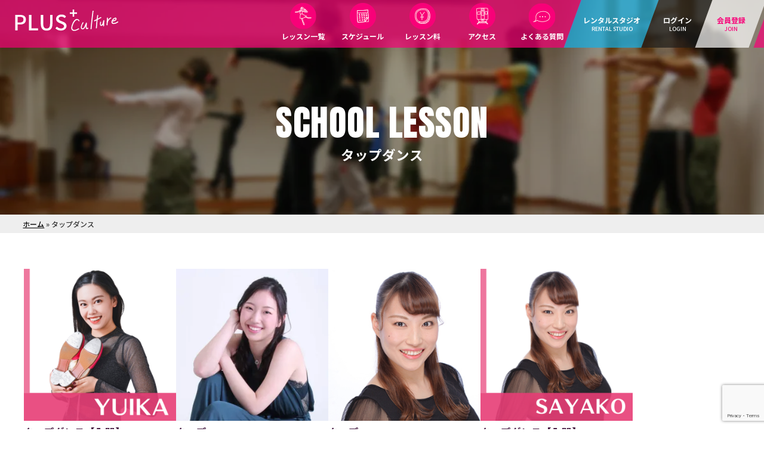

--- FILE ---
content_type: text/html; charset=UTF-8
request_url: https://plus-culture.com/lesson-genre/%E3%82%BF%E3%83%83%E3%83%97%E3%83%80%E3%83%B3%E3%82%B9/
body_size: 23107
content:
<!DOCTYPE HTML><html lang="ja" xmlns:og="http://ogp.me/ns#" xmlns:fb="http://www.facebook.com/2008/fbml"><head><meta charset="UTF-8"><meta http-equiv="X-UA-Compatible" content="IE=edge,chrome=1"><link rel="shortcut icon" href="https://plus-culture.com/wp-content/themes/plus_v4/favicon.png" /><link rel="icon" href="https://plus-culture.com/wp-content/themes/plus_v4/favicon.gif" type="image/gif"/><link rel="apple-touch-icon" href="https://plus-culture.com/wp-content/themes/plus_v4/screenshot.png" /><meta name="viewport" content="width=device-width, initial-scale=1,minimum-scale = 1,maximum-scale = 1,user-scalable = no" /><meta name='robots' content='index, follow, max-image-preview:large, max-snippet:-1, max-video-preview:-1' /><link media="all" href="https://plus-culture.com/wp-content/cache/autoptimize/css/autoptimize_fead6273cf7e4ee038eec5d4ba51d763.css" rel="stylesheet"><title>タップダンス アーカイブ - プラスカルチャー</title><link rel="canonical" href="https://plus-culture.com/lesson-genre/タップダンス/" /><meta property="og:locale" content="ja_JP" /><meta property="og:type" content="article" /><meta property="og:title" content="タップダンス アーカイブ - プラスカルチャー" /><meta property="og:url" content="https://plus-culture.com/lesson-genre/タップダンス/" /><meta property="og:site_name" content="プラスカルチャー" /><meta property="og:image" content="https://i0.wp.com/plus-culture.com/wp-content/uploads/2012/06/55063e9f69f7c3384b84442e0bb74ab7.jpg?fit=851%2C664&ssl=1" /><meta property="og:image:width" content="851" /><meta property="og:image:height" content="664" /><meta property="og:image:type" content="image/jpeg" /><meta name="twitter:card" content="summary_large_image" /> <script type="application/ld+json" class="yoast-schema-graph">{"@context":"https://schema.org","@graph":[{"@type":"CollectionPage","@id":"https://plus-culture.com/lesson-genre/%e3%82%bf%e3%83%83%e3%83%97%e3%83%80%e3%83%b3%e3%82%b9/","url":"https://plus-culture.com/lesson-genre/%e3%82%bf%e3%83%83%e3%83%97%e3%83%80%e3%83%b3%e3%82%b9/","name":"タップダンス アーカイブ - プラスカルチャー","isPartOf":{"@id":"https://plus-culture.com/#website"},"primaryImageOfPage":{"@id":"https://plus-culture.com/lesson-genre/%e3%82%bf%e3%83%83%e3%83%97%e3%83%80%e3%83%b3%e3%82%b9/#primaryimage"},"image":{"@id":"https://plus-culture.com/lesson-genre/%e3%82%bf%e3%83%83%e3%83%97%e3%83%80%e3%83%b3%e3%82%b9/#primaryimage"},"thumbnailUrl":"https://i0.wp.com/plus-culture.com/wp-content/uploads/2024/12/4f4114f7e2c121bd67e3af66966e4f51-2.png?fit=1000%2C1000&ssl=1","breadcrumb":{"@id":"https://plus-culture.com/lesson-genre/%e3%82%bf%e3%83%83%e3%83%97%e3%83%80%e3%83%b3%e3%82%b9/#breadcrumb"},"inLanguage":"ja"},{"@type":"ImageObject","inLanguage":"ja","@id":"https://plus-culture.com/lesson-genre/%e3%82%bf%e3%83%83%e3%83%97%e3%83%80%e3%83%b3%e3%82%b9/#primaryimage","url":"https://i0.wp.com/plus-culture.com/wp-content/uploads/2024/12/4f4114f7e2c121bd67e3af66966e4f51-2.png?fit=1000%2C1000&ssl=1","contentUrl":"https://i0.wp.com/plus-culture.com/wp-content/uploads/2024/12/4f4114f7e2c121bd67e3af66966e4f51-2.png?fit=1000%2C1000&ssl=1","width":1000,"height":1000},{"@type":"BreadcrumbList","@id":"https://plus-culture.com/lesson-genre/%e3%82%bf%e3%83%83%e3%83%97%e3%83%80%e3%83%b3%e3%82%b9/#breadcrumb","itemListElement":[{"@type":"ListItem","position":1,"name":"ホーム","item":"https://plus-culture.com/"},{"@type":"ListItem","position":2,"name":"タップダンス"}]},{"@type":"WebSite","@id":"https://plus-culture.com/#website","url":"https://plus-culture.com/","name":"プラスカルチャー","description":"大阪梅田のレンタルスタジオ＆ダンススクール・泉の広場すぐ","potentialAction":[{"@type":"SearchAction","target":{"@type":"EntryPoint","urlTemplate":"https://plus-culture.com/?s={search_term_string}"},"query-input":{"@type":"PropertyValueSpecification","valueRequired":true,"valueName":"search_term_string"}}],"inLanguage":"ja"}]}</script> <link rel='dns-prefetch' href='//ajax.googleapis.com' /><link rel='dns-prefetch' href='//stats.wp.com' /><link rel='dns-prefetch' href='//fonts.googleapis.com' /><link rel='preconnect' href='//i0.wp.com' />  <script src="//www.googletagmanager.com/gtag/js?id=G-PYW5E79VLX"  data-cfasync="false" data-wpfc-render="false" async></script> <script data-cfasync="false" data-wpfc-render="false">var mi_version = '9.11.1';
				var mi_track_user = true;
				var mi_no_track_reason = '';
								var MonsterInsightsDefaultLocations = {"page_location":"https:\/\/plus-culture.com\/lesson-genre\/%E3%82%BF%E3%83%83%E3%83%97%E3%83%80%E3%83%B3%E3%82%B9\/"};
								if ( typeof MonsterInsightsPrivacyGuardFilter === 'function' ) {
					var MonsterInsightsLocations = (typeof MonsterInsightsExcludeQuery === 'object') ? MonsterInsightsPrivacyGuardFilter( MonsterInsightsExcludeQuery ) : MonsterInsightsPrivacyGuardFilter( MonsterInsightsDefaultLocations );
				} else {
					var MonsterInsightsLocations = (typeof MonsterInsightsExcludeQuery === 'object') ? MonsterInsightsExcludeQuery : MonsterInsightsDefaultLocations;
				}

								var disableStrs = [
										'ga-disable-G-PYW5E79VLX',
									];

				/* Function to detect opted out users */
				function __gtagTrackerIsOptedOut() {
					for (var index = 0; index < disableStrs.length; index++) {
						if (document.cookie.indexOf(disableStrs[index] + '=true') > -1) {
							return true;
						}
					}

					return false;
				}

				/* Disable tracking if the opt-out cookie exists. */
				if (__gtagTrackerIsOptedOut()) {
					for (var index = 0; index < disableStrs.length; index++) {
						window[disableStrs[index]] = true;
					}
				}

				/* Opt-out function */
				function __gtagTrackerOptout() {
					for (var index = 0; index < disableStrs.length; index++) {
						document.cookie = disableStrs[index] + '=true; expires=Thu, 31 Dec 2099 23:59:59 UTC; path=/';
						window[disableStrs[index]] = true;
					}
				}

				if ('undefined' === typeof gaOptout) {
					function gaOptout() {
						__gtagTrackerOptout();
					}
				}
								window.dataLayer = window.dataLayer || [];

				window.MonsterInsightsDualTracker = {
					helpers: {},
					trackers: {},
				};
				if (mi_track_user) {
					function __gtagDataLayer() {
						dataLayer.push(arguments);
					}

					function __gtagTracker(type, name, parameters) {
						if (!parameters) {
							parameters = {};
						}

						if (parameters.send_to) {
							__gtagDataLayer.apply(null, arguments);
							return;
						}

						if (type === 'event') {
														parameters.send_to = monsterinsights_frontend.v4_id;
							var hookName = name;
							if (typeof parameters['event_category'] !== 'undefined') {
								hookName = parameters['event_category'] + ':' + name;
							}

							if (typeof MonsterInsightsDualTracker.trackers[hookName] !== 'undefined') {
								MonsterInsightsDualTracker.trackers[hookName](parameters);
							} else {
								__gtagDataLayer('event', name, parameters);
							}
							
						} else {
							__gtagDataLayer.apply(null, arguments);
						}
					}

					__gtagTracker('js', new Date());
					__gtagTracker('set', {
						'developer_id.dZGIzZG': true,
											});
					if ( MonsterInsightsLocations.page_location ) {
						__gtagTracker('set', MonsterInsightsLocations);
					}
										__gtagTracker('config', 'G-PYW5E79VLX', {"forceSSL":"true"} );
										window.gtag = __gtagTracker;										(function () {
						/* https://developers.google.com/analytics/devguides/collection/analyticsjs/ */
						/* ga and __gaTracker compatibility shim. */
						var noopfn = function () {
							return null;
						};
						var newtracker = function () {
							return new Tracker();
						};
						var Tracker = function () {
							return null;
						};
						var p = Tracker.prototype;
						p.get = noopfn;
						p.set = noopfn;
						p.send = function () {
							var args = Array.prototype.slice.call(arguments);
							args.unshift('send');
							__gaTracker.apply(null, args);
						};
						var __gaTracker = function () {
							var len = arguments.length;
							if (len === 0) {
								return;
							}
							var f = arguments[len - 1];
							if (typeof f !== 'object' || f === null || typeof f.hitCallback !== 'function') {
								if ('send' === arguments[0]) {
									var hitConverted, hitObject = false, action;
									if ('event' === arguments[1]) {
										if ('undefined' !== typeof arguments[3]) {
											hitObject = {
												'eventAction': arguments[3],
												'eventCategory': arguments[2],
												'eventLabel': arguments[4],
												'value': arguments[5] ? arguments[5] : 1,
											}
										}
									}
									if ('pageview' === arguments[1]) {
										if ('undefined' !== typeof arguments[2]) {
											hitObject = {
												'eventAction': 'page_view',
												'page_path': arguments[2],
											}
										}
									}
									if (typeof arguments[2] === 'object') {
										hitObject = arguments[2];
									}
									if (typeof arguments[5] === 'object') {
										Object.assign(hitObject, arguments[5]);
									}
									if ('undefined' !== typeof arguments[1].hitType) {
										hitObject = arguments[1];
										if ('pageview' === hitObject.hitType) {
											hitObject.eventAction = 'page_view';
										}
									}
									if (hitObject) {
										action = 'timing' === arguments[1].hitType ? 'timing_complete' : hitObject.eventAction;
										hitConverted = mapArgs(hitObject);
										__gtagTracker('event', action, hitConverted);
									}
								}
								return;
							}

							function mapArgs(args) {
								var arg, hit = {};
								var gaMap = {
									'eventCategory': 'event_category',
									'eventAction': 'event_action',
									'eventLabel': 'event_label',
									'eventValue': 'event_value',
									'nonInteraction': 'non_interaction',
									'timingCategory': 'event_category',
									'timingVar': 'name',
									'timingValue': 'value',
									'timingLabel': 'event_label',
									'page': 'page_path',
									'location': 'page_location',
									'title': 'page_title',
									'referrer' : 'page_referrer',
								};
								for (arg in args) {
																		if (!(!args.hasOwnProperty(arg) || !gaMap.hasOwnProperty(arg))) {
										hit[gaMap[arg]] = args[arg];
									} else {
										hit[arg] = args[arg];
									}
								}
								return hit;
							}

							try {
								f.hitCallback();
							} catch (ex) {
							}
						};
						__gaTracker.create = newtracker;
						__gaTracker.getByName = newtracker;
						__gaTracker.getAll = function () {
							return [];
						};
						__gaTracker.remove = noopfn;
						__gaTracker.loaded = true;
						window['__gaTracker'] = __gaTracker;
					})();
									} else {
										console.log("");
					(function () {
						function __gtagTracker() {
							return null;
						}

						window['__gtagTracker'] = __gtagTracker;
						window['gtag'] = __gtagTracker;
					})();
									}</script> <style id='wp-img-auto-sizes-contain-inline-css'>img:is([sizes=auto i],[sizes^="auto," i]){contain-intrinsic-size:3000px 1500px}
/*# sourceURL=wp-img-auto-sizes-contain-inline-css */</style><style id='wp-emoji-styles-inline-css'>img.wp-smiley, img.emoji {
		display: inline !important;
		border: none !important;
		box-shadow: none !important;
		height: 1em !important;
		width: 1em !important;
		margin: 0 0.07em !important;
		vertical-align: -0.1em !important;
		background: none !important;
		padding: 0 !important;
	}
/*# sourceURL=wp-emoji-styles-inline-css */</style><style id='global-styles-inline-css'>:root{--wp--preset--aspect-ratio--square: 1;--wp--preset--aspect-ratio--4-3: 4/3;--wp--preset--aspect-ratio--3-4: 3/4;--wp--preset--aspect-ratio--3-2: 3/2;--wp--preset--aspect-ratio--2-3: 2/3;--wp--preset--aspect-ratio--16-9: 16/9;--wp--preset--aspect-ratio--9-16: 9/16;--wp--preset--color--black: #000000;--wp--preset--color--cyan-bluish-gray: #abb8c3;--wp--preset--color--white: #ffffff;--wp--preset--color--pale-pink: #f78da7;--wp--preset--color--vivid-red: #cf2e2e;--wp--preset--color--luminous-vivid-orange: #ff6900;--wp--preset--color--luminous-vivid-amber: #fcb900;--wp--preset--color--light-green-cyan: #7bdcb5;--wp--preset--color--vivid-green-cyan: #00d084;--wp--preset--color--pale-cyan-blue: #8ed1fc;--wp--preset--color--vivid-cyan-blue: #0693e3;--wp--preset--color--vivid-purple: #9b51e0;--wp--preset--gradient--vivid-cyan-blue-to-vivid-purple: linear-gradient(135deg,rgb(6,147,227) 0%,rgb(155,81,224) 100%);--wp--preset--gradient--light-green-cyan-to-vivid-green-cyan: linear-gradient(135deg,rgb(122,220,180) 0%,rgb(0,208,130) 100%);--wp--preset--gradient--luminous-vivid-amber-to-luminous-vivid-orange: linear-gradient(135deg,rgb(252,185,0) 0%,rgb(255,105,0) 100%);--wp--preset--gradient--luminous-vivid-orange-to-vivid-red: linear-gradient(135deg,rgb(255,105,0) 0%,rgb(207,46,46) 100%);--wp--preset--gradient--very-light-gray-to-cyan-bluish-gray: linear-gradient(135deg,rgb(238,238,238) 0%,rgb(169,184,195) 100%);--wp--preset--gradient--cool-to-warm-spectrum: linear-gradient(135deg,rgb(74,234,220) 0%,rgb(151,120,209) 20%,rgb(207,42,186) 40%,rgb(238,44,130) 60%,rgb(251,105,98) 80%,rgb(254,248,76) 100%);--wp--preset--gradient--blush-light-purple: linear-gradient(135deg,rgb(255,206,236) 0%,rgb(152,150,240) 100%);--wp--preset--gradient--blush-bordeaux: linear-gradient(135deg,rgb(254,205,165) 0%,rgb(254,45,45) 50%,rgb(107,0,62) 100%);--wp--preset--gradient--luminous-dusk: linear-gradient(135deg,rgb(255,203,112) 0%,rgb(199,81,192) 50%,rgb(65,88,208) 100%);--wp--preset--gradient--pale-ocean: linear-gradient(135deg,rgb(255,245,203) 0%,rgb(182,227,212) 50%,rgb(51,167,181) 100%);--wp--preset--gradient--electric-grass: linear-gradient(135deg,rgb(202,248,128) 0%,rgb(113,206,126) 100%);--wp--preset--gradient--midnight: linear-gradient(135deg,rgb(2,3,129) 0%,rgb(40,116,252) 100%);--wp--preset--font-size--small: 13px;--wp--preset--font-size--medium: 20px;--wp--preset--font-size--large: 36px;--wp--preset--font-size--x-large: 42px;--wp--preset--spacing--20: 0.44rem;--wp--preset--spacing--30: 0.67rem;--wp--preset--spacing--40: 1rem;--wp--preset--spacing--50: 1.5rem;--wp--preset--spacing--60: 2.25rem;--wp--preset--spacing--70: 3.38rem;--wp--preset--spacing--80: 5.06rem;--wp--preset--shadow--natural: 6px 6px 9px rgba(0, 0, 0, 0.2);--wp--preset--shadow--deep: 12px 12px 50px rgba(0, 0, 0, 0.4);--wp--preset--shadow--sharp: 6px 6px 0px rgba(0, 0, 0, 0.2);--wp--preset--shadow--outlined: 6px 6px 0px -3px rgb(255, 255, 255), 6px 6px rgb(0, 0, 0);--wp--preset--shadow--crisp: 6px 6px 0px rgb(0, 0, 0);}:where(.is-layout-flex){gap: 0.5em;}:where(.is-layout-grid){gap: 0.5em;}body .is-layout-flex{display: flex;}.is-layout-flex{flex-wrap: wrap;align-items: center;}.is-layout-flex > :is(*, div){margin: 0;}body .is-layout-grid{display: grid;}.is-layout-grid > :is(*, div){margin: 0;}:where(.wp-block-columns.is-layout-flex){gap: 2em;}:where(.wp-block-columns.is-layout-grid){gap: 2em;}:where(.wp-block-post-template.is-layout-flex){gap: 1.25em;}:where(.wp-block-post-template.is-layout-grid){gap: 1.25em;}.has-black-color{color: var(--wp--preset--color--black) !important;}.has-cyan-bluish-gray-color{color: var(--wp--preset--color--cyan-bluish-gray) !important;}.has-white-color{color: var(--wp--preset--color--white) !important;}.has-pale-pink-color{color: var(--wp--preset--color--pale-pink) !important;}.has-vivid-red-color{color: var(--wp--preset--color--vivid-red) !important;}.has-luminous-vivid-orange-color{color: var(--wp--preset--color--luminous-vivid-orange) !important;}.has-luminous-vivid-amber-color{color: var(--wp--preset--color--luminous-vivid-amber) !important;}.has-light-green-cyan-color{color: var(--wp--preset--color--light-green-cyan) !important;}.has-vivid-green-cyan-color{color: var(--wp--preset--color--vivid-green-cyan) !important;}.has-pale-cyan-blue-color{color: var(--wp--preset--color--pale-cyan-blue) !important;}.has-vivid-cyan-blue-color{color: var(--wp--preset--color--vivid-cyan-blue) !important;}.has-vivid-purple-color{color: var(--wp--preset--color--vivid-purple) !important;}.has-black-background-color{background-color: var(--wp--preset--color--black) !important;}.has-cyan-bluish-gray-background-color{background-color: var(--wp--preset--color--cyan-bluish-gray) !important;}.has-white-background-color{background-color: var(--wp--preset--color--white) !important;}.has-pale-pink-background-color{background-color: var(--wp--preset--color--pale-pink) !important;}.has-vivid-red-background-color{background-color: var(--wp--preset--color--vivid-red) !important;}.has-luminous-vivid-orange-background-color{background-color: var(--wp--preset--color--luminous-vivid-orange) !important;}.has-luminous-vivid-amber-background-color{background-color: var(--wp--preset--color--luminous-vivid-amber) !important;}.has-light-green-cyan-background-color{background-color: var(--wp--preset--color--light-green-cyan) !important;}.has-vivid-green-cyan-background-color{background-color: var(--wp--preset--color--vivid-green-cyan) !important;}.has-pale-cyan-blue-background-color{background-color: var(--wp--preset--color--pale-cyan-blue) !important;}.has-vivid-cyan-blue-background-color{background-color: var(--wp--preset--color--vivid-cyan-blue) !important;}.has-vivid-purple-background-color{background-color: var(--wp--preset--color--vivid-purple) !important;}.has-black-border-color{border-color: var(--wp--preset--color--black) !important;}.has-cyan-bluish-gray-border-color{border-color: var(--wp--preset--color--cyan-bluish-gray) !important;}.has-white-border-color{border-color: var(--wp--preset--color--white) !important;}.has-pale-pink-border-color{border-color: var(--wp--preset--color--pale-pink) !important;}.has-vivid-red-border-color{border-color: var(--wp--preset--color--vivid-red) !important;}.has-luminous-vivid-orange-border-color{border-color: var(--wp--preset--color--luminous-vivid-orange) !important;}.has-luminous-vivid-amber-border-color{border-color: var(--wp--preset--color--luminous-vivid-amber) !important;}.has-light-green-cyan-border-color{border-color: var(--wp--preset--color--light-green-cyan) !important;}.has-vivid-green-cyan-border-color{border-color: var(--wp--preset--color--vivid-green-cyan) !important;}.has-pale-cyan-blue-border-color{border-color: var(--wp--preset--color--pale-cyan-blue) !important;}.has-vivid-cyan-blue-border-color{border-color: var(--wp--preset--color--vivid-cyan-blue) !important;}.has-vivid-purple-border-color{border-color: var(--wp--preset--color--vivid-purple) !important;}.has-vivid-cyan-blue-to-vivid-purple-gradient-background{background: var(--wp--preset--gradient--vivid-cyan-blue-to-vivid-purple) !important;}.has-light-green-cyan-to-vivid-green-cyan-gradient-background{background: var(--wp--preset--gradient--light-green-cyan-to-vivid-green-cyan) !important;}.has-luminous-vivid-amber-to-luminous-vivid-orange-gradient-background{background: var(--wp--preset--gradient--luminous-vivid-amber-to-luminous-vivid-orange) !important;}.has-luminous-vivid-orange-to-vivid-red-gradient-background{background: var(--wp--preset--gradient--luminous-vivid-orange-to-vivid-red) !important;}.has-very-light-gray-to-cyan-bluish-gray-gradient-background{background: var(--wp--preset--gradient--very-light-gray-to-cyan-bluish-gray) !important;}.has-cool-to-warm-spectrum-gradient-background{background: var(--wp--preset--gradient--cool-to-warm-spectrum) !important;}.has-blush-light-purple-gradient-background{background: var(--wp--preset--gradient--blush-light-purple) !important;}.has-blush-bordeaux-gradient-background{background: var(--wp--preset--gradient--blush-bordeaux) !important;}.has-luminous-dusk-gradient-background{background: var(--wp--preset--gradient--luminous-dusk) !important;}.has-pale-ocean-gradient-background{background: var(--wp--preset--gradient--pale-ocean) !important;}.has-electric-grass-gradient-background{background: var(--wp--preset--gradient--electric-grass) !important;}.has-midnight-gradient-background{background: var(--wp--preset--gradient--midnight) !important;}.has-small-font-size{font-size: var(--wp--preset--font-size--small) !important;}.has-medium-font-size{font-size: var(--wp--preset--font-size--medium) !important;}.has-large-font-size{font-size: var(--wp--preset--font-size--large) !important;}.has-x-large-font-size{font-size: var(--wp--preset--font-size--x-large) !important;}
/*# sourceURL=global-styles-inline-css */</style><style id='classic-theme-styles-inline-css'>/*! This file is auto-generated */
.wp-block-button__link{color:#fff;background-color:#32373c;border-radius:9999px;box-shadow:none;text-decoration:none;padding:calc(.667em + 2px) calc(1.333em + 2px);font-size:1.125em}.wp-block-file__button{background:#32373c;color:#fff;text-decoration:none}
/*# sourceURL=/wp-includes/css/classic-themes.min.css */</style><link rel='stylesheet' id='dashicons-css' href='https://plus-culture.com/wp-includes/css/dashicons.min.css?ver=6.9' media='all' /><link rel='stylesheet' id='pc-rlv-fonts-css' href='https://fonts.googleapis.com/css2?family=Inter%3Awght%40400%3B600%3B800&#038;display=swap&#038;ver=1.9.2' media='all' /><style id='pc-rlv-inline-css'>:root{--pc-rlv-accent:#e91e63}
.pc-rlv-section{position:relative;margin:2.5rem 0}
.pc-rlv-heading{position:relative;margin:0 0 1.25rem}
.pc-rlv-heading .pc-rlv-heading-en{
  font-family:'Anton',system-ui,-apple-system,BlinkMacSystemFont,'Segoe UI',Inter,Arial,sans-serif;
  letter-spacing:.02em;font-size:clamp(2.2rem,6vw,5rem);line-height:1;margin:0;color:var(--pc-rlv-accent);
  text-transform:uppercase;
}
.pc-rlv-heading .pc-rlv-shadow{
  position:absolute;inset:auto 0 auto 0;top:var(--pc-rlv-shadow-y,8px);z-index:-1;
  font-family:'Anton',sans-serif;font-size:clamp(3rem,10vw,8rem);line-height:1;opacity:.06;pointer-events:none;
  text-align:inherit;white-space:nowrap
}
@media (max-width:768px){
  .pc-rlv-section{ --pc-rlv-shadow-y: var(--pc-rlv-shadow-y-sp, var(--pc-rlv-shadow-y,8px)); }
}
.pc-rlv-wrap{display:grid;gap:1.25rem;grid-template-columns:1fr}
.pc-rlv-card{--card-bg:#fff;--card-border:#eceff3;--card-shadow:0 6px 20px rgba(0,0,0,.06);
  padding:1rem;border:1px solid var(--card-border);border-radius:18px;background:var(--card-bg);box-shadow:var(--card-shadow)}
.pc-rlv-card.theme-glass{--card-bg:rgba(255,255,255,.75);backdrop-filter:saturate(140%) blur(8px)}
.pc-rlv-card.theme-plain{--card-bg:#fff;--card-border:#e5e7eb}
.pc-rlv-card .pc-rlv-title{margin:0 0 .25rem;font-weight:800;font-size:1.05rem;font-family:Inter,system-ui,sans-serif}
.pc-rlv-card .pc-rlv-title .accent{color:var(--pc-rlv-accent)}
.pc-rlv-badge{display:inline-block;padding:.25rem .6rem;border-radius:999px;background:rgba(233,30,99,.08);
  border:1px solid rgba(233,30,99,.25);color:#444;font-size:.85rem;margin:.1rem 0 .5rem}

/* date line */
.pc-rlv-date{color:#6b7280;margin:0 0 .5rem;font-size:var(--pc-rlv-date-size, .95rem)}
.pc-rlv-date.is-bold{font-weight:800}
.pc-rlv-date.is-accent{color:var(--pc-rlv-accent)}
/* 日付だけに適用するための内側スパン */
.pc-rlv-date__only{font-size:var(--pc-rlv-date-only-size, inherit)}
.pc-rlv-date__only.is-bold{font-weight:800}
.pc-rlv-date__only.is-accent{color:var(--pc-rlv-accent)}

.pc-rlv-embed{aspect-ratio:16/9;position:relative;border-radius:14px;overflow:hidden}
.pc-rlv-embed>*{position:absolute;inset:0;width:100%;height:100%}
.pc-rlv-link{margin-top:.5rem}
.pc-rlv-link a{color:var(--pc-rlv-accent);text-decoration:none;border-bottom:1px dashed rgba(233,30,99,.35)}
.pc-rlv-link a:hover{opacity:.85}
.pc-rlv-debug{font-family:ui-monospace,SFMono-Regular,Menlo,monospace;background:#f9fafb;border:1px dashed #ddd;
  padding:.5rem;border-radius:.5rem;color:#555;white-space:pre-wrap}

/* alignment helpers */
.pc-rlv-align-center .pc-rlv-heading,
.pc-rlv-align-center .pc-rlv-title,
.pc-rlv-align-center .pc-rlv-date{ text-align:center }
.pc-rlv-align-right .pc-rlv-heading,
.pc-rlv-align-right .pc-rlv-title,
.pc-rlv-align-right .pc-rlv-date{ text-align:right }

/* === Song line (centered; ONLY {song} styled) === */
.pc-rlv-song{margin:.5rem 0 0;text-align:center;font-family:Inter,system-ui,sans-serif;font-weight:600;color:#222}
.pc-rlv-song .note{margin-right:.35rem}
.pc-rlv-song .pre,.pc-rlv-song .post{opacity:.85}
.pc-rlv-song .song{display:inline-block;position:relative;isolation:isolate}

/* Animations */
@keyframes pc-rlv-in{from{transform:translateY(8px);opacity:0}to{transform:none;opacity:1}}
@keyframes pc-rlv-pulse{0%,100%{transform:scale(1);box-shadow:0 0 0 rgba(0,0,0,0)}50%{transform:scale(1.03);box-shadow:0 6px 20px rgba(0,0,0,.08)}}
@keyframes pc-rlv-underline{from{background-size:0% 3px}to{background-size:100% 3px}}
@keyframes pc-rlv-glow{0%,100%{text-shadow:0 0 0 rgba(233,30,99,0)}50%{text-shadow:0 0 16px rgba(233,30,99,.55)}}
@keyframes pc-rlv-flipIn{from{transform:rotateX(-90deg);opacity:0}to{transform:rotateX(0);opacity:1}}

/* Style: ribbon */
.pc-rlv-song--ribbon .song{
  padding:.15rem .55rem;border-radius:999px;
  background:linear-gradient(90deg, rgba(233,30,99,.18), rgba(233,30,99,.08));
  border:1px solid rgba(233,30,99,.35);animation:pc-rlv-in .5s ease-out both;
}
.pc-rlv-song--ribbon .song:before,.pc-rlv-song--ribbon .song:after{
  content:"";position:absolute;top:50%;translate:0 -50%;width:.55rem;height:60%;
  background:rgba(233,30,99,.12);z-index:-1;
}
.pc-rlv-song--ribbon .song:before{left:-.35rem;transform:skewX(-20deg)}
.pc-rlv-song--ribbon .song:after{right:-.35rem;transform:skewX(20deg)}

/* Style: pill */
.pc-rlv-song--pill .song{
  padding:.2rem .7rem;border-radius:999px;border:2px solid var(--pc-rlv-accent);background:#fff;
  animation:pc-rlv-pulse 2.6s ease-in-out infinite;
}

/* Style: underline */
.pc-rlv-song--underline .song{
  padding-bottom:.12rem;background-image:linear-gradient(var(--pc-rlv-accent),var(--pc-rlv-accent));
  background-position:0 100%;background-repeat:no-repeat;background-size:0% 3px;animation:pc-rlv-underline 1.1s ease-out forwards;
}

/* Style: glow */
.pc-rlv-song--glow .song{animation:pc-rlv-glow 3s ease-in-out infinite}

/* Style: flip */
.pc-rlv-song--flip .song{transform-origin:50% 50%;backface-visibility:hidden;animation:pc-rlv-flipIn .7s cubic-bezier(.19,1,.22,1) both}
.pc-rlv-song--flip .song:hover{transform:rotateX(7deg)}
/*# sourceURL=pc-rlv-inline-css */</style><style id='slm-styles-inline-css'>/* --- Variables & Scope --- */
        
        :root {
            --slm-highlight-bg: #ffdbe8;
            --slm-col-cancel: #ff3838;
            --slm-col-sub: #47cc00;
            --slm-col-trans: #009afa;
            --slm-col-change: #ffae00;
            --slm-comment-bg: #fff0f0;
            
            --slm-fs-base: 18px;
            --slm-fs-title: 2rem;
            --slm-fs-daily: 16px;
            
            --slm-color-main: #e91e63;
            --slm-border-radius: 12px;
            --slm-shadow: 0 10px 40px rgba(0,0,0,0.06);
            --slm-font-family: 'Helvetica Neue', 'Helvetica', 'Hiragino Sans', 'Hiragino Kaku Gothic ProN', 'Arial', 'Yu Gothic', 'Meiryo', sans-serif;
            --slm-header-text: #333;
            --slm-cal-bg: #fff;
            --slm-cal-border: none;
        }
        

        /* --- Theme Reset & Base Layout --- */
        #slm-scope.slm-wrapper { 
            max-width: 100% !important; margin-bottom: 3em !important; 
            font-family: var(--slm-font-family) !important; 
            box-sizing: border-box !important; 
            font-size: var(--slm-fs-base) !important;
            line-height: 1.6 !important;
            color: #333 !important;
            background: transparent !important;
            -webkit-font-smoothing: antialiased !important;
        }
        #slm-scope.slm-wrapper *, #slm-scope.slm-wrapper *:before, #slm-scope.slm-wrapper *:after { box-sizing: inherit !important; }
        
        #slm-scope h2, #slm-scope h3, #slm-scope h4, #slm-scope p, #slm-scope table, #slm-scope tr, #slm-scope td, #slm-scope th, #slm-scope div, #slm-scope span {
            margin: 0; padding: 0; border: none; outline: none; background: transparent; box-shadow: none;
            line-height: 1.4; color: inherit; font-weight: normal; font-size: 100%; letter-spacing: normal; text-decoration: none;
        }
        
        /* タイトル - 太字強制 */
        #slm-scope .slm-main-heading { 
            text-align: center !important; font-size: calc(var(--slm-fs-title) * 0.9) !important; 
            font-weight: 800 !important; color: var(--slm-color-main) !important; 
            letter-spacing: 0.05em !important; margin-bottom: 10px !important; margin-top: 0 !important;
            padding: 0 !important; border: none !important; display: block !important;
        }
        #slm-scope .slm-heading-text {
            font-weight: 800 !important;
            display: inline-block !important;
        }
        
        /* 翻訳タブ */
        #slm-scope .slm-lang-tab {
            position: absolute !important;
            top: -30px !important;
            right: 20px !important;
            background: var(--slm-cal-bg) !important;
            border: 1px solid #ddd !important;
            border-bottom: 1px solid var(--slm-cal-bg) !important; 
            border-radius: 8px 8px 0 0 !important;
            padding: 6px 15px !important;
            font-size: 12px !important;
            font-weight: 800 !important;
            color: #888 !important;
            cursor: pointer !important;
            z-index: 10 !important;
            display: flex !important; align-items: center !important; gap: 6px !important;
            line-height: 1 !important;
            box-shadow: 0 -2px 5px rgba(0,0,0,0.02) !important;
            transition: all 0.2s !important;
        }
        #slm-scope .slm-lang-tab:hover {
            color: var(--slm-color-main) !important;
            padding-top: 4px !important; 
        }
        #slm-scope .slm-lang-icon {
            font-size: 1.2em !important;
        }

        #slm-scope .slm-title {
            font-size: var(--slm-fs-title) !important; 
            font-weight: 800 !important; color: #333 !important; 
            margin-top: 50px !important; margin-bottom: 25px !important;
            text-align: center !important; line-height: 1.3 !important;
            border: none !important; padding: 0 !important; display: block !important;
        }
        #slm-scope .slm-title-new { color: #e30276 !important; }
        #slm-scope .slm-title-month .slm-num { font-size: 1.4em !important; margin: 0 2px !important; display: inline !important; font-weight: 800 !important; }
        #slm-scope .slm-title-month .slm-unit { font-size: 0.6em !important; font-weight: normal !important; margin-right: 5px !important; display: inline !important; }

        /* --- Calendar Container --- */
        #slm-scope .slm-calendar-container { 
            margin-bottom: 40px !important; margin-left: auto !important; margin-right: auto !important; position: relative !important; 
            background: var(--slm-cal-bg) !important; border-radius: var(--slm-border-radius) !important; 
            box-shadow: var(--slm-shadow) !important; padding: 30px !important;
            width: 100% !important; max-width: 900px !important;
            border: var(--slm-cal-border) !important;
            margin-top: 35px !important; 
        }

        #slm-scope .slm-cal-header { display: flex !important; justify-content: space-between !important; align-items: center !important; margin-bottom: 25px !important; height: 44px !important; }
        
        #slm-scope .slm-calendar-title { 
            font-size: var(--slm-fs-title) !important; margin: 0 !important; 
            font-weight: 800 !important; color: var(--slm-header-text) !important; 
            letter-spacing: 0.02em !important; line-height: 1 !important; 
            flex: 1 !important; text-align: center !important; 
            display: flex !important; align-items: baseline !important; justify-content: center !important; height: 100% !important; padding-bottom: 2px !important;
        }
        #slm-scope .slm-ym-num { font-size: 1.5em !important; margin: 0 3px !important; line-height: 1 !important; display: inline-block !important; font-weight: 800 !important; }
        #slm-scope .slm-ym-label { font-size: 0.6em !important; margin-right: 6px !important; font-weight: normal !important; color: #666 !important; display: inline-block !important; }

        #slm-scope .slm-nav-btn { 
            display: flex !important; align-items: center !important; justify-content: center !important; 
            width: 44px !important; height: 44px !important; 
            background: var(--slm-color-main) !important; border-radius: 50% !important; 
            cursor: pointer !important; box-shadow: 0 4px 12px rgba(0,0,0,0.15) !important; 
            transition: all 0.2s ease !important; border: none !important; outline: none !important; flex-shrink: 0 !important; margin: 0 !important; 
        }
        #slm-scope .slm-nav-btn:hover { transform: translateY(-2px) !important; opacity: 0.9 !important; }
        #slm-scope .slm-nav-btn svg { width: 24px !important; height: 24px !important; fill: #fff !important; margin: 0 !important; }
        
        /* --- Calendar Grid --- */
        #slm-scope .slm-cal-grid { display: grid !important; grid-template-columns: repeat(7, 1fr) !important; gap: 0 !important; width: 100% !important; border-top: 1px solid #eaeaea !important; border-left: 1px solid #eaeaea !important; }
        
        #slm-scope .slm-day-header { 
            text-align: center !important; font-weight: 700 !important; font-size: 1.05em !important; 
            padding: 12px 0 !important; color: #777 !important; background-color: #f8f9fa !important; 
            border-bottom: 1px solid #eaeaea !important; border-right: 1px solid #eaeaea !important; 
            margin: 0 !important; display: block !important; 
        }

        /* 曜日英語表記 */
        #slm-scope .slm-day-en { display: block !important; font-size: 0.7em !important; font-weight: normal !important; color: #999 !important; line-height: 1 !important; margin-top: 2px !important; text-transform: uppercase !important; font-family: sans-serif !important; }

        /* 土日カラー強制 */
        #slm-scope .slm-day-header.slm-sat, 
        #slm-scope .day-num.slm-sat { color: #3b82f6 !important; }
        
        #slm-scope .slm-day-header.slm-sun, 
        #slm-scope .day-num.slm-sun { color: #e53935 !important; }
        
        #slm-scope .slm-day-cell { 
            position: relative !important; background: #fff !important; 
            border-right: 1px solid #eaeaea !important; border-bottom: 1px solid #eaeaea !important; 
            transition: background 0.1s !important; cursor: pointer !important; 
            margin: 0 !important; padding: 0 !important; display: block !important; 
        }
        #slm-scope .slm-day-cell.empty { background: #fdfdfd !important; cursor: default !important; }
        
        #slm-scope .slm-aspect-box { position: relative !important; width: 100% !important; padding-top: 100% !important; display: block !important; }
        #slm-scope .slm-abs-content { position: absolute !important; top: 0 !important; left: 0 !important; right: 0 !important; bottom: 0 !important; display: flex !important; flex-direction: column !important; align-items: center !important; justify-content: flex-start !important; padding: 6px !important; overflow: hidden !important; }
        
        #slm-scope .day-num { 
            font-size: 1.4em !important; font-weight: 800 !important; color: #444 !important; 
            margin-bottom: 8px !important; line-height: 1 !important; z-index: 2 !important; display: block !important; 
            font-family: inherit !important;
        }
        
        #slm-scope .slm-pc-labels { display: flex !important; flex-direction: column !important; gap: 3px !important; width: 100% !important; box-sizing: border-box !important; overflow-y: hidden !important; }
        
        /* カレンダー内ラベル */
        #slm-scope .slm-pc-label { 
            font-size: 0.75em !important; color: #fff !important; 
            border-radius: 4px !important; padding: 3px 6px !important; 
            text-align: left !important; white-space: nowrap !important; overflow: hidden !important; text-overflow: ellipsis !important; 
            display: block !important; width: 100% !important; box-sizing: border-box !important; 
            font-weight: 700 !important; box-shadow: 0 1px 2px rgba(0,0,0,0.15) !important; 
            cursor: pointer !important; transition: opacity 0.2s !important; line-height: 1.3 !important; margin: 0 !important; 
        }
        #slm-scope .slm-pc-label:hover { opacity: 0.85 !important; }
        
        #slm-scope .slm-cal-inst-name { 
            font-weight: 800 !important; font-size: 0.9em !important; margin-left: 4px !important; 
            padding: 1px 4px !important; border-radius: 3px !important; display: inline-block !important; 
            color: #fff !important; text-shadow: 0 1px 2px rgba(0,0,0,0.15) !important;
        }
        
        #slm-scope .slm-lbl-red { background: var(--slm-col-cancel) !important; } 
        #slm-scope .slm-lbl-green { background: var(--slm-col-sub) !important; } 
        #slm-scope .slm-lbl-blue { background: var(--slm-col-trans) !important; }
        #slm-scope .slm-lbl-orange { background: var(--slm-col-change) !important; }
        
        #slm-scope .slm-label-more { font-size: 0.7em !important; color: #999 !important; text-align: center !important; width: 100% !important; display: block !important; margin-top: 1px !important; }

        /* Glow Effect Dots */
        #slm-scope .slm-dots { display: none !important; gap: 6px !important; justify-content: center !important; flex-wrap: wrap !important; width: 100% !important; margin-top: auto !important; padding-bottom: 6px !important; }
        #slm-scope .slm-lamp { 
            display: inline-block !important; width: 8px !important; height: 8px !important; border-radius: 50% !important; margin: 1px !important; 
            position: relative !important; 
        }
        #slm-scope .slm-lamp.lamp-red { 
            background-color: var(--slm-col-cancel) !important; 
            box-shadow: 0 0 6px var(--slm-col-cancel), 0 0 12px var(--slm-col-cancel) !important;
        } 
        #slm-scope .slm-lamp.lamp-blue { 
            background-color: var(--slm-col-trans) !important; 
            box-shadow: 0 0 6px var(--slm-col-trans), 0 0 12px var(--slm-col-trans) !important;
        } 
        #slm-scope .slm-lamp.lamp-green { 
            background-color: var(--slm-col-sub) !important; 
            box-shadow: 0 0 6px var(--slm-col-sub), 0 0 12px var(--slm-col-sub) !important;
        }
        #slm-scope .slm-lamp.lamp-orange { 
            background-color: var(--slm-col-change) !important; 
            box-shadow: 0 0 6px var(--slm-col-change), 0 0 12px var(--slm-col-change) !important;
        }
        
        #slm-scope .slm-holiday-red .slm-abs-content { background-color: #fff5f5 !important; } 
        #slm-scope .slm-holiday-red .day-num { color: #e53935 !important; }
        #slm-scope .slm-holiday-label { font-size: 0.7em !important; color: #e53935 !important; font-weight:800 !important; line-height: 1.2 !important; text-align: center !important; margin-bottom: 2px !important; display: block !important; }
        #slm-scope .slm-fifth-week .slm-abs-content { background-color: #f9f9f9 !important; } 
        #slm-scope .slm-fifth-week .day-num { color: #ccc !important; } 
        #slm-scope .slm-fifth-week .slm-holiday-label { color:#bbb !important; font-weight:normal !important; }
        
        /* 過去日のグレーアウト強化 (カレンダー) */
        #slm-scope .slm-past-day .slm-abs-content { 
            background-color: #fafafa !important; 
            filter: grayscale(100%) !important; 
            opacity: 0.6 !important;
        } 
        #slm-scope .slm-past-day .day-num { color: #ddd !important; }

        #slm-scope .slm-day-cell.has-event:hover .slm-abs-content { background-color: #f0f7ff !important; cursor: pointer !important; z-index: 5 !important; }
        
        /* Tooltip Style */
        #slm-global-tooltip { 
            position: absolute !important; background: #fff !important; border: 1px solid rgba(0,0,0,0.05) !important; 
            border-radius: 8px !important; padding: 16px !important; width: 300px !important; 
            box-shadow: 0 10px 40px rgba(0,0,0,0.2) !important; z-index: 99999 !important; 
            text-align: left !important; pointer-events: none !important; 
            animation: slmFadeIn 0.25s cubic-bezier(0.165, 0.84, 0.44, 1) !important; box-sizing: border-box !important; 
        }
        @keyframes slmFadeIn { from { opacity: 0; transform: translateY(8px); } to { opacity: 1; transform: translateY(0); } }
        #slm-global-tooltip .slm-tt-header { 
            font-size: 1.15em !important; font-weight: 800 !important; text-align: center !important; color: #222 !important; 
            margin-bottom: 12px !important; padding-bottom: 8px !important; border-bottom: 1px solid #f0f0f0 !important; display: block !important; 
        }
        #slm-global-tooltip .slm-tt-row { margin-bottom: 10px !important; font-size: 0.95em !important; line-height: 1.5 !important; display: flex !important; align-items: center !important; gap: 8px !important; }
        
        /* Tooltip Badges */
        #slm-global-tooltip .slm-tt-status-badge { 
            display: inline-block !important; padding: 4px 10px !important; border-radius: 4px !important; 
            color: #fff !important; font-size: 0.8em !important; font-weight: bold !important; 
            white-space: nowrap !important; line-height: 1.4 !important; height: auto !important; vertical-align: middle !important; 
            box-shadow: 0 2px 4px rgba(0,0,0,0.15) !important;
        }
        #slm-global-tooltip .slm-tt-badge-red { background-color: var(--slm-col-cancel) !important; } 
        #slm-global-tooltip .slm-tt-badge-green { background-color: var(--slm-col-sub) !important; } 
        #slm-global-tooltip .slm-tt-badge-blue { background-color: var(--slm-col-trans) !important; }
        #slm-global-tooltip .slm-tt-badge-orange { background-color: var(--slm-col-change) !important; }
        
        #slm-global-tooltip .slm-inst-badge {
            display: inline-block !important; padding: 4px 12px !important; border-radius: 50px !important; 
            color: #fff !important; font-weight: bold !important; font-size: 0.85em !important; margin: 0 !important; 
            box-shadow: 0 2px 4px rgba(0,0,0,0.2) !important; vertical-align: middle !important; 
            line-height: 1.4 !important; white-space: nowrap !important; height: auto !important;
        }

        /* List Table & Row Colors */
        #slm-scope .slm-table-wrap { 
            width: 100% !important; overflow-x: auto !important; -webkit-overflow-scrolling: touch !important; 
            border-radius: 12px !important; box-shadow: 0 2px 10px rgba(0,0,0,0.03) !important; 
            border: 1px solid #ddd !important; overflow:hidden !important; margin-bottom: 15px !important; background: #fff !important; 
        }
        #slm-scope .slm-table { width: 100% !important; border-collapse: separate !important; border-spacing: 0 !important; font-size: 0.95em !important; table-layout: fixed !important; min-width: 600px !important; background: #fff !important; border: none !important; margin: 0 !important; }
        
        #slm-scope .slm-table th { 
            background: #f4f5f7 !important; padding: 16px 12px !important; text-align: center !important; 
            font-weight: 800 !important; border-bottom: 2px solid #ddd !important; color: #555 !important; 
            white-space: nowrap !important; border-top: none !important; border-left: none !important; border-right: none !important; 
        }
        #slm-scope .slm-table td { 
            border-bottom: 1px solid #eee !important; vertical-align: middle !important; 
            padding: 16px 12px !important; color: #333 !important; 
            transition: background-color 0.5s !important; border-top: none !important; border-left: none !important; border-right: none !important; 
        }
        #slm-scope .slm-table tr:last-child td { border-bottom: none !important; }
        
        /* 過去行のスタイル (リスト) */
        #slm-scope tr.slm-past-row td { 
            opacity: 0.5 !important; 
            background-color: #f9f9f9 !important;
            filter: grayscale(100%) !important;
        }

        #slm-scope tr.slm-row-cancel td { background-color: color-mix(in srgb, var(--slm-col-cancel) 5%, white) !important; }
        #slm-scope tr.slm-row-sub td { background-color: color-mix(in srgb, var(--slm-col-sub) 5%, white) !important; }
        #slm-scope tr.slm-row-transfer td { background-color: color-mix(in srgb, var(--slm-col-trans) 5%, white) !important; }
        #slm-scope tr.slm-row-change td { background-color: color-mix(in srgb, var(--slm-col-change) 5%, white) !important; }

        #slm-scope .col-date { width: 120px !important; } 
        #slm-scope .col-type { width: 90px !important; } 
        #slm-scope .col-class { width: auto !important; } 
        #slm-scope .col-pub { width: 120px !important; }
        
        #slm-scope .slm-table tr td.cell-type { 
            padding: 0 !important; text-align: center !important; color: #fff !important; 
            font-weight: bold !important; font-size: 0.9em !important; vertical-align: middle !important; 
            background-clip: padding-box !important;
        }
        #slm-scope .slm-table tr td.slm-type-cancel { background-color: var(--slm-col-cancel) !important; } 
        #slm-scope .slm-table tr td.slm-type-transfer { background-color: var(--slm-col-trans) !important; } 
        #slm-scope .slm-table tr td.slm-type-sub { background-color: var(--slm-col-sub) !important; }
        #slm-scope .slm-table tr td.slm-type-change { background-color: var(--slm-col-change) !important; }
        
        #slm-scope .slm-inst-badge { 
            display: inline-block !important; padding: 4px 12px !important; border-radius: 50px !important; 
            color: #fff !important; font-weight: bold !important; font-size: 0.85em !important; margin: 0 !important; 
            box-shadow: 0 2px 4px rgba(0,0,0,0.2) !important; vertical-align: middle !important; 
            line-height: 1.4 !important; white-space: nowrap !important; letter-spacing: 0.02em !important;
        }
        
        #slm-scope .cell-date { font-weight: 800 !important; color: #444 !important; font-size: 1.1em !important; text-align: center !important; } 
        #slm-scope .slm-classname { font-weight: 800 !important; font-size: 1em !important; color: #222 !important; line-height: 1.4 !important; } 
        
        #slm-scope .slm-time { font-weight: 800 !important; color: #555 !important; background: #f0f0f0 !important; padding: 2px 6px !important; border-radius: 4px !important; white-space: nowrap !important; }

        #slm-scope .slm-comment { display: block !important; font-size: 0.95em !important; font-weight: 800 !important; color: #222 !important; margin-top: 8px !important; line-height: 1.5 !important; background-color: var(--slm-comment-bg) !important; padding: 6px 10px !important; border-radius: 6px !important; border: 1px solid rgba(0,0,0,0.05) !important; }
        #slm-scope .slm-note-meta { color: #999 !important; font-size: 0.8em !important; font-weight: normal !important; margin-left: 2px !important; display: inline !important; }
        
        #slm-scope .slm-studio-badge { 
            display: inline-block !important; padding: 2px 8px !important; border-radius: 12px !important; 
            color: #fff !important; font-size: 0.75em !important; font-weight: bold !important; 
            margin-left: 4px !important; vertical-align: middle !important; 
        }
        #slm-scope .slm-st-1 { background-color: #6aca25 !important; } #slm-scope .slm-st-5 { background-color: #e63b7a !important; } #slm-scope .slm-st-8 { background-color: #f09300 !important; } 
        #slm-scope .slm-st-2 { background-color: #4ecdc4 !important; } #slm-scope .slm-st-3 { background-color: #ffe66d !important; color: #555 !important; } #slm-scope .slm-st-4 { background-color: #1a535c !important; } #slm-scope .slm-st-6 { background-color: #9b5de5 !important; } #slm-scope .slm-st-7 { background-color: #00bbf9 !important; } #slm-scope .slm-st-9 { background-color: #00f5d4 !important; color:#333 !important; }
        
        #slm-scope .slm-info-group { display: flex !important; align-items: center !important; gap: 8px !important; flex-wrap: wrap !important; }
        
        /* 英語モード時の文字サイズ調整 */
        #slm-scope.slm-lang-en .slm-table td,
        #slm-scope.slm-lang-en .slm-day-cell,
        #slm-scope.slm-lang-en .slm-comment,
        #slm-scope.slm-lang-en .slm-pc-label,
        #slm-scope.slm-lang-en .slm-cal-inst-name,
        #slm-scope.slm-lang-en .slm-classname {
            font-size: 0.92em !important;
            letter-spacing: -0.02em !important;
        }
        
        @keyframes slmHighlightAnim {
            0% { background-color: var(--slm-highlight-bg); }
            50% { background-color: var(--slm-highlight-bg); }
            100% { background-color: transparent; }
        }
        /* ハイライト行のスタイル */
        #slm-scope .slm-highlight-row td {
            animation: slmHighlightAnim 2.5s ease-out forwards !important;
        }

        .lesson-admin-daily-view {
            font-size: var(--slm-fs-daily) !important;
        }
        .lesson-admin-daily-view .slm-table th, 
        .lesson-admin-daily-view .slm-table td {
            padding: 6px 4px !important;
        }
        .lesson-admin-daily-view .slm-inst-badge {
            padding: 2px 6px !important;
            font-size: 0.8em !important;
        }

        /* --- Mobile Responsive Fixes --- */
        @media (max-width: 768px) {
            #slm-scope .slm-calendar-container {
                padding: 15px 5px !important; border-radius: 8px !important;
                margin-left: -15px !important; margin-right: -15px !important; width: calc(100% + 30px) !important;
                max-width: none !important; box-shadow: 0 4px 10px rgba(0,0,0,0.05) !important;
                margin-top: 35px !important; 
            }
            #slm-scope .slm-lang-tab { right: 5px !important; padding: 4px 10px !important; }

            #slm-scope .slm-pc-labels { display: none !important; }
            #slm-scope .slm-aspect-box { padding-top: 100% !important; } 
            #slm-scope .slm-day-cell { min-height: auto !important; }
            #slm-scope .slm-abs-content { padding: 2px !important; justify-content: space-between !important; }
            #slm-scope .day-num { font-size: 1em !important; margin-bottom: 0 !important; }
            
            #slm-scope .slm-dots { display: flex !important; gap: 6px !important; margin-top: 10px !important; margin-bottom: 6px !important; }
            #slm-scope .slm-lamp { width: 10px !important; height: 10px !important; }

            #slm-scope .slm-cal-header { padding: 0 5px !important; margin-bottom: 15px !important; }
            #slm-scope .slm-calendar-title { font-size: 1.4em !important; }
            #slm-scope .slm-nav-btn { width: 36px !important; height: 36px !important; }
            #slm-scope .slm-nav-btn svg { width: 18px !important; height: 18px !important; }

            #slm-scope .slm-table { min-width: 100% !important; table-layout: auto !important; }
            
            #slm-scope .slm-table th, #slm-scope .slm-table td { font-size: 0.92em !important; padding: 12px 6px !important; }
            
            #slm-scope .col-date { width: 80px !important; white-space: nowrap !important; }
            #slm-scope .col-type { width: 60px !important; }
            #slm-scope .col-class { width: auto !important; }
            #slm-scope .col-pub { display: table-column !important; width: 80px !important; }
            #slm-scope .cell-pub { display: table-cell !important; font-size: 0.85em !important; color: #888 !important; white-space: nowrap !important; }
            
            #slm-scope .slm-info-group { gap: 6px !important; }
            #slm-scope .slm-time { font-size: 0.9em !important; color: #666 !important; white-space: nowrap !important; background: #f0f0f0 !important; padding: 2px 6px !important; border-radius: 4px !important; }
            #slm-scope .slm-inst-badge { margin: 0 !important; font-size: 0.85em !important; padding: 3px 8px !important; white-space: nowrap !important; }
            #slm-scope .slm-classname { font-size: 1em !important; line-height: 1.4 !important; }
            #slm-scope .slm-comment { font-size: 0.9em !important; padding: 4px !important; margin-top: 4px !important; }
            #slm-scope .slm-br { display: block !important; }
            #slm-scope .slm-holiday-label { white-space: normal !important; line-height: 1.1 !important; font-size: 0.65em !important; margin-bottom: 2px !important; }

            /* モバイルでは英語表記曜日を隠す */
            #slm-scope .slm-day-en { display: none !important; }
        }
        
        
        
/*# sourceURL=slm-styles-inline-css */</style> <script src="//ajax.googleapis.com/ajax/libs/jquery/1.11.0/jquery.min.js?ver=1.11.0" id="jquery-js"></script> <script src="//ajax.googleapis.com/ajax/libs/jqueryui/1.10.3/jquery-ui.min.js?ver=1.10.3" id="jquery ui-js"></script> <script src="https://plus-culture.com/wp-content/plugins/google-analytics-for-wordpress/assets/js/frontend-gtag.min.js?ver=9.11.1" id="monsterinsights-frontend-script-js" async data-wp-strategy="async"></script> <script data-cfasync="false" data-wpfc-render="false" id='monsterinsights-frontend-script-js-extra'>var monsterinsights_frontend = {"js_events_tracking":"true","download_extensions":"doc,pdf,ppt,zip,xls,docx,pptx,xlsx","inbound_paths":"[]","home_url":"https:\/\/plus-culture.com","hash_tracking":"false","v4_id":"G-PYW5E79VLX"};</script> <script id="biz-cal-script-js-extra">var bizcalOptions = {"holiday_title":"\u4f11\u8b1b\u65e5","sun":"on","temp_holidays":"2022-05-01\r\n2022-05-02\r\n2022-06-29\r\n2022-06-30\r\n","temp_weekdays":"","eventday_title":"\u30a4\u30d9\u30f3\u30c8\u958b\u50ac\u65e5","eventday_url":"","eventdays":"","month_limit":"\u5236\u9650\u306a\u3057","nextmonthlimit":"2","prevmonthlimit":"0","plugindir":"https://plus-culture.com/wp-content/plugins/biz-calendar/","national_holiday":""};
//# sourceURL=biz-cal-script-js-extra</script> <script src="https://plus-culture.com/wp-content/plugins/biz-calendar/calendar.js?ver=2.2.0" id="biz-cal-script-js"></script> <script src="https://plus-culture.com/wp-content/plugins/bws-testimonials/js/owl.carousel.js?ver=6.9" id="owl.carousel.js-js"></script> <script id="tstmnls_front_script-js-extra">var params = {"ajaxurl":"https://plus-culture.com/wp-admin/admin-ajax.php"};
//# sourceURL=tstmnls_front_script-js-extra</script> <script src="https://plus-culture.com/wp-content/plugins/bws-testimonials/js/script.js?ver=6.9" id="tstmnls_front_script-js"></script> <link rel="https://api.w.org/" href="https://plus-culture.com/wp-json/" /><link rel="EditURI" type="application/rsd+xml" title="RSD" href="https://plus-culture.com/xmlrpc.php?rsd" /><link rel="stylesheet" href="https://ajax.googleapis.com/ajax/libs/jqueryui/1.12.1/themes/smoothness/jquery-ui.css"><script src="https://plus-culture.com/wp-content/plugins/qd-booking/booking.js?1768542691" media="all"></script><script src="https://plus-culture.com/wp-content/plugins/qd-booking/notification.js?1768542691" media="all"></script> <script>(function(d) {
        var config = { kitId: 'lkk2afw', scriptTimeout: 3000, async: true },
        h=d.documentElement,t=setTimeout(function(){h.className=h.className.replace(/\bwf-loading\b/g,"")+" wf-inactive";},config.scriptTimeout),tk=d.createElement("script"),f=false,s=d.getElementsByTagName("script")[0],a;h.className+=" wf-loading";tk.src='https://use.typekit.net/'+config.kitId+'.js';tk.async=true;tk.onload=tk.onreadystatechange=function(){a=this.readyState;if(f||a&&a!="complete"&&a!="loaded")return;f=true;clearTimeout(t);try{Typekit.load(config)}catch(e){}};s.parentNode.insertBefore(tk,s)
      })(document);</script> <style>img#wpstats{display:none}</style><style>.rl-song-list { list-style:none; padding:0; margin:0; }
    .rl-song-item { border-bottom:1px solid #e0e0e0; }
    .rl-song-link { display:flex; justify-content:space-between; align-items:center; padding:0.8em 0; text-decoration:none; color:#333; transition: background 0.3s; }
    .rl-song-link:hover { background:linear-gradient(90deg, rgba(216,27,96,0.1), rgba(216,27,96,0.05)); }
    .rl-song-text { flex:1; }
    .rl-song-title { font-size:1.1rem; margin:0; color:#d81b60; }
    .rl-song-info { margin:0.4em 0 0; font-size:0.95rem; }
    .rl-song-marker { text-decoration:underline; text-decoration-color:#d81b60; text-underline-offset:2px; }
    .rl-song-note { margin:0.4em 0 0; font-size:0.85rem; color:#757575; }
    .rl-song-thumb { flex-shrink:0; margin-left:1em; }
    .rl-song-thumb iframe { width:160px; height:90px; border:none; }
    @media (max-width:768px) {
        .rl-song-link { flex-direction:column; align-items:flex-start; }
        .rl-song-thumb { margin:0.6em 0 0; }
        .rl-song-thumb iframe { width:100% !important; height:auto !important; }
    }</style> <script src="https://plus-culture.com/wp-content/themes/plus_v4/js/slick.min.js"></script> <link rel="alternate" type="application/atom+xml" title="プラスカルチャー Atom Feed" href="https://plus-culture.com/feed/atom/" /><link rel="alternate" type="application/rss+xml" title="プラスカルチャー RSS Feed" href="https://plus-culture.com/feed/" /><link rel="pingback" href="https://plus-culture.com/xmlrpc.php" /><link rel="meta" href="https://plus-culture.com/feed/rdf/" /> <script src="https://plus-culture.com/wp-content/themes/plus_v4/js/scriptset.js?20260116-144914"></script> <script src="https://plus-culture.com/wp-content/themes/plus_v4/2025/script25.js?294757115"></script>  <script async src="https://www.googletagmanager.com/gtag/js?id=AW-10835932840"></script> <script>window.dataLayer = window.dataLayer || [];
  function gtag(){dataLayer.push(arguments);}
  gtag('js', new Date());

  gtag('config', 'AW-10835932840');</script> </head><body class="archive tax-lesson-genre term-161 wp-theme-plus_v4 p-other school-stage metaslider-plugin wc-shortcodes-font-awesome-enabled"><header><div id="header25" class="add_ac"><span class="edge1"></span><span class="edge2"></span><div class="wrap1560 rela"><div id="site-logo"><a href="https://plus-culture.com/"><img src="https://plus-culture.com/wp-content/themes/plus_v4/img/logo_w.svg" width="192px" alt=""></a></div> <script>(function(d) {
    var config = {
      kitId: 'lkk2afw',
      scriptTimeout: 3000,
      async: true
    },
    h=d.documentElement,t=setTimeout(function(){h.className=h.className.replace(/\bwf-loading\b/g,"")+" wf-inactive";},config.scriptTimeout),tk=d.createElement("script"),f=false,s=d.getElementsByTagName("script")[0],a;h.className+=" wf-loading";tk.src='https://use.typekit.net/'+config.kitId+'.js';tk.async=true;tk.onload=tk.onreadystatechange=function(){a=this.readyState;if(f||a&&a!="complete"&&a!="loaded")return;f=true;clearTimeout(t);try{Typekit.load(config)}catch(e){}};s.parentNode.insertBefore(tk,s)
  })(document);</script> <nav><div id="nav"><div class="global_nav"><ul id="menu-school_menu" class=""><li id="menu-item-9763" class="none menu-item menu-item-type-post_type menu-item-object-page menu-item-home menu-item-9763"><a href="https://plus-culture.com/">トップページ</a></li><li id="menu-item-9859" class="none menu-item menu-item-type-post_type menu-item-object-page menu-item-9859"><a href="https://plus-culture.com/school/">スクールトップ</a></li><li id="menu-item-9764" class="school_nav1 menu-item menu-item-type-custom menu-item-object-custom menu-item-has-children menu-item-9764"><a href="/school/lesson/">レッスン一覧</a><ul class="sub-menu"><li id="menu-item-9765" class="nav_subtop menu-item menu-item-type-custom menu-item-object-custom menu-item-has-children menu-item-9765"><a href="/school/lesson/">レッスン一覧（グループレッスン）</a><ul class="sub-menu"><li id="menu-item-9786" class="menu-item menu-item-type-post_type menu-item-object-lesson menu-item-9786"><a href="https://plus-culture.com/school/lesson/k-pop/">大阪梅田でK-POPダンス！初心者〜経験者まで楽しめるレベル別開講！</a></li><li id="menu-item-9792" class="menu-item menu-item-type-post_type menu-item-object-lesson menu-item-9792"><a href="https://plus-culture.com/school/lesson/tap/">タップダンス</a></li><li id="menu-item-9791" class="menu-item menu-item-type-post_type menu-item-object-lesson menu-item-9791"><a href="https://plus-culture.com/school/lesson/jazz/">JAZZ HIPHOP【入門】</a></li></ul></li><li id="menu-item-9796" class="nav_subtop menu-item menu-item-type-taxonomy menu-item-object-lesson-category menu-item-has-children menu-item-9796"><a href="https://plus-culture.com/lesson-category/kids/">キッズダンス&amp;その他クラス</a><ul class="sub-menu"><li id="menu-item-9798" class="menu-item menu-item-type-post_type menu-item-object-lesson menu-item-9798"><a href="https://plus-culture.com/school/lesson/kids-kpop/">【K-POPダンス(キッズ)入門】大阪梅田でキッズK-POPを習おう！個性溢れるインストラクターが勢揃い！</a></li></ul></li><li id="menu-item-9800" class="menu-item menu-item-type-taxonomy menu-item-object-lesson-category menu-item-9800"><a href="https://plus-culture.com/lesson-category/yoga-pilates-bodymake/">ボディメイク -ヨガ･ピラティス</a></li><li id="menu-item-9801" class="menu-item menu-item-type-taxonomy menu-item-object-lesson-category menu-item-9801"><a href="https://plus-culture.com/lesson-category/nail/">ネイルレッスン</a></li><li id="menu-item-9799" class="menu-item menu-item-type-taxonomy menu-item-object-lesson-category menu-item-has-children menu-item-9799"><a href="https://plus-culture.com/lesson-category/private/">プライベートレッスン一覧</a><ul class="sub-menu"><li id="menu-item-10182" class="menu-item menu-item-type-post_type menu-item-object-page menu-item-10182"><a href="https://plus-culture.com/?page_id=3991">プライベートレッスンについて</a></li></ul></li></ul></li><li id="menu-item-9768" class="school_nav2 menu-item menu-item-type-post_type menu-item-object-page menu-item-9768"><a href="https://plus-culture.com/school/schedule/">スケジュール</a></li><li id="menu-item-9774" class="school_nav3 menu-item menu-item-type-post_type menu-item-object-page menu-item-9774"><a href="https://plus-culture.com/school/fees/">レッスン料</a></li><li id="menu-item-9784" class="school_nav4 menu-item menu-item-type-post_type menu-item-object-page menu-item-9784"><a href="https://plus-culture.com/access/">アクセス</a></li><li id="menu-item-9776" class="school_nav5 menu-item menu-item-type-post_type menu-item-object-page menu-item-9776"><a href="https://plus-culture.com/school/faq/">よくある質問</a></li></ul><div class="head_log"> <a href="https://plus-culture.com/studio/" class="link_rental"><span class="base"><span class="ja">レンタルスタジオ</span><span class="en">RENTAL STUDIO</span></span></a><a href="/mypage" class="link_login"><span class="base"><span class="ja">ログイン</span><span class="en">LOGIN</span></span></a> <a href="/mypage/?key=join" class="link_join"><span class="base"><span class="ja">会員登録</span><span class="en">JOIN</span></span></a></div></div><div class="clear"></div></div></nav></div><div id="smart_btn" class="smart"><span class="a"></span><span class="b"></span><span class="c"></span></div></div>  <script>(function(g,d,o){
  g._ltq=g._ltq||[];g._lt=g._lt||function(){g._ltq.push(arguments)};
  var h=location.protocol==='https:'?'https://d.line-scdn.net':'http://d.line-cdn.net';
  var s=d.createElement('script');s.async=1;
  s.src=o||h+'/n/line_tag/public/release/v1/lt.js';
  var t=d.getElementsByTagName('script')[0];t.parentNode.insertBefore(s,t);
    })(window, document);
_lt('init', {
  customerType: 'lap',
  tagId: '61d5de24-cf28-4301-836a-d21e35beb09d'
});
_lt('send', 'pv', ['61d5de24-cf28-4301-836a-d21e35beb09d']);</script> <noscript> <img height="1" width="1" style="display:none"
 src="https://tr.line.me/tag.gif?c_t=lap&t_id=61d5de24-cf28-4301-836a-d21e35beb09d&e=pv&noscript=1" /> </noscript>  <script>_lt('send', 'cv', {
  type: 'Conversion'
},['61d5de24-cf28-4301-836a-d21e35beb09d']);</script> </header><h1 id="description25">大阪梅田のレンタルスタジオ＆ダンススクール・泉の広場すぐ</h1><main><div id="main"><header><div id="pageHeaderPrev"><div class="grayHead lesson_backimage cover_img_black basic_head_img"><div class="sin"><p class="page_en_title_big _en add_ac fade_up">SCHOOL LESSON</p><h2 class="page_ja_title add_ac fade_up delay02s">タップダンス</h2></div></div><div id="pankuzu" class="gray"><div class="wrap1560 w94"><span><span><a href="https://plus-culture.com/">ホーム</a></span> » <span class="breadcrumb_last" aria-current="page">タップダンス</span></span></div></div></div></header><div class="wrap1200 w94"><ul class="archive_25 add_ac fade_up delay02s archive_list"><li style="transition-delay: 0.3s"><dl><dt><a href="https://plus-culture.com/school/lesson/tapdance-yuika/"><img width="300" height="300" src="https://i0.wp.com/plus-culture.com/wp-content/uploads/2024/12/4f4114f7e2c121bd67e3af66966e4f51-2.png?resize=300%2C300&amp;ssl=1" class="attachment-slide size-slide wp-post-image" alt="" decoding="async" fetchpriority="high" srcset="https://i0.wp.com/plus-culture.com/wp-content/uploads/2024/12/4f4114f7e2c121bd67e3af66966e4f51-2.png?w=1000&amp;ssl=1 1000w, https://i0.wp.com/plus-culture.com/wp-content/uploads/2024/12/4f4114f7e2c121bd67e3af66966e4f51-2.png?resize=300%2C300&amp;ssl=1 300w, https://i0.wp.com/plus-culture.com/wp-content/uploads/2024/12/4f4114f7e2c121bd67e3af66966e4f51-2.png?resize=83%2C83&amp;ssl=1 83w, https://i0.wp.com/plus-culture.com/wp-content/uploads/2024/12/4f4114f7e2c121bd67e3af66966e4f51-2.png?resize=180%2C180&amp;ssl=1 180w, https://i0.wp.com/plus-culture.com/wp-content/uploads/2024/12/4f4114f7e2c121bd67e3af66966e4f51-2.png?resize=190%2C190&amp;ssl=1 190w, https://i0.wp.com/plus-culture.com/wp-content/uploads/2024/12/4f4114f7e2c121bd67e3af66966e4f51-2.png?resize=55%2C55&amp;ssl=1 55w" sizes="(max-width: 300px) 100vw, 300px" /></a></dt><dd><p class="archive_title"><a href="https://plus-culture.com/school/lesson/tapdance-yuika/">タップダンス【入門】</a></p><div class="ex"><p>&nbsp;教材費･･･3,300円(税込) (※ ご入会後初回のみ)※ タップダンスでは音を鳴らすため、板を敷いてのレッスンとなります。　 板代、保管料、廃棄料全て込みで初回に3,300円(税込)のご協力をお願いしてお&#8230;</p></div></dd></dl></li><li style="transition-delay: 0.4s"><dl><dt><a href="https://plus-culture.com/school/lesson/private-tapdance-cocoa/"><img width="300" height="300" src="https://i0.wp.com/plus-culture.com/wp-content/uploads/2021/05/16500509629401396f59be46e755fb80.jpeg?resize=300%2C300&amp;ssl=1" class="attachment-slide size-slide wp-post-image" alt="梅田タップダンス入門クラス" decoding="async" srcset="https://i0.wp.com/plus-culture.com/wp-content/uploads/2021/05/16500509629401396f59be46e755fb80.jpeg?resize=83%2C83&amp;ssl=1 83w, https://i0.wp.com/plus-culture.com/wp-content/uploads/2021/05/16500509629401396f59be46e755fb80.jpeg?resize=180%2C180&amp;ssl=1 180w, https://i0.wp.com/plus-culture.com/wp-content/uploads/2021/05/16500509629401396f59be46e755fb80.jpeg?resize=190%2C190&amp;ssl=1 190w, https://i0.wp.com/plus-culture.com/wp-content/uploads/2021/05/16500509629401396f59be46e755fb80.jpeg?resize=300%2C300&amp;ssl=1 300w, https://i0.wp.com/plus-culture.com/wp-content/uploads/2021/05/16500509629401396f59be46e755fb80.jpeg?resize=55%2C55&amp;ssl=1 55w, https://i0.wp.com/plus-culture.com/wp-content/uploads/2021/05/16500509629401396f59be46e755fb80.jpeg?zoom=2&amp;resize=300%2C300&amp;ssl=1 600w, https://i0.wp.com/plus-culture.com/wp-content/uploads/2021/05/16500509629401396f59be46e755fb80.jpeg?zoom=3&amp;resize=300%2C300&amp;ssl=1 900w" sizes="(max-width: 300px) 100vw, 300px" /></a></dt><dd><p class="archive_title"><a href="https://plus-culture.com/school/lesson/private-tapdance-cocoa/">タップ</a></p><div class="ex"><p>&nbsp;&nbsp;&nbsp;Messageステップ、表現力、リズム、強弱など色んな要素が結びついてどんどん色鮮やかになっていくタップダンス。身体はもちろん頭や心もたっぷり動かして、さっぱりリフレッシュしていただけ&#8230;</p></div></dd></dl></li><li style="transition-delay: 0.5s"><dl><dt><a href="https://plus-culture.com/school/lesson/private-tapdance-sayako/"><img width="300" height="300" src="https://i0.wp.com/plus-culture.com/wp-content/uploads/2021/06/d9715ad4df653debe53cc9c491e5d25f.jpg?resize=300%2C300&amp;ssl=1" class="attachment-slide size-slide wp-post-image" alt="タップダンス入門(SAYAKO)" decoding="async" srcset="https://i0.wp.com/plus-culture.com/wp-content/uploads/2021/06/d9715ad4df653debe53cc9c491e5d25f.jpg?w=318&amp;ssl=1 318w, https://i0.wp.com/plus-culture.com/wp-content/uploads/2021/06/d9715ad4df653debe53cc9c491e5d25f.jpg?resize=300%2C300&amp;ssl=1 300w, https://i0.wp.com/plus-culture.com/wp-content/uploads/2021/06/d9715ad4df653debe53cc9c491e5d25f.jpg?resize=83%2C83&amp;ssl=1 83w, https://i0.wp.com/plus-culture.com/wp-content/uploads/2021/06/d9715ad4df653debe53cc9c491e5d25f.jpg?resize=180%2C180&amp;ssl=1 180w, https://i0.wp.com/plus-culture.com/wp-content/uploads/2021/06/d9715ad4df653debe53cc9c491e5d25f.jpg?resize=190%2C190&amp;ssl=1 190w, https://i0.wp.com/plus-culture.com/wp-content/uploads/2021/06/d9715ad4df653debe53cc9c491e5d25f.jpg?resize=55%2C55&amp;ssl=1 55w" sizes="(max-width: 300px) 100vw, 300px" /></a></dt><dd><p class="archive_title"><a href="https://plus-culture.com/school/lesson/private-tapdance-sayako/">タップ</a></p><div class="ex"><p>&nbsp;&nbsp;Messageダンスでもあり、楽器でもあるタップダンス。まずは音を鳴らして楽しみましょう！基本のステップからゆっくりと教えていきますので、初心者・未経験者の方も大歓迎です。 年齢・性別関係なく、み&#8230;</p></div></dd></dl></li><li style="transition-delay: 0.6s"><dl><dt><a href="https://plus-culture.com/school/lesson/tapdance-sayako/"><img width="300" height="300" src="https://i0.wp.com/plus-culture.com/wp-content/uploads/2021/06/55.png?resize=300%2C300&amp;ssl=1" class="attachment-slide size-slide wp-post-image" alt="" decoding="async" loading="lazy" srcset="https://i0.wp.com/plus-culture.com/wp-content/uploads/2021/06/55.png?w=1000&amp;ssl=1 1000w, https://i0.wp.com/plus-culture.com/wp-content/uploads/2021/06/55.png?resize=300%2C300&amp;ssl=1 300w, https://i0.wp.com/plus-culture.com/wp-content/uploads/2021/06/55.png?resize=83%2C83&amp;ssl=1 83w, https://i0.wp.com/plus-culture.com/wp-content/uploads/2021/06/55.png?resize=180%2C180&amp;ssl=1 180w, https://i0.wp.com/plus-culture.com/wp-content/uploads/2021/06/55.png?resize=190%2C190&amp;ssl=1 190w, https://i0.wp.com/plus-culture.com/wp-content/uploads/2021/06/55.png?resize=55%2C55&amp;ssl=1 55w" sizes="auto, (max-width: 300px) 100vw, 300px" /></a></dt><dd><p class="archive_title"><a href="https://plus-culture.com/school/lesson/tapdance-sayako/">タップダンス【入門】</a></p><div class="ex"><p>教材費･･･3,300円(税込)(ご入会後初回のみ)／タップダンスでは音を鳴らすため、板を敷いてのレッスンとなります。板代、保管料、廃棄料全て込みで初回に3,300円(税込)のご協力をお願いしております。</p></div></dd></dl></li><li style="transition-delay: 0.7s"><dl><dt><a href="https://plus-culture.com/school/lesson/tapdance-cocoa/"><img width="300" height="300" src="https://i0.wp.com/plus-culture.com/wp-content/uploads/2021/05/54.png?resize=300%2C300&amp;ssl=1" class="attachment-slide size-slide wp-post-image" alt="" decoding="async" loading="lazy" srcset="https://i0.wp.com/plus-culture.com/wp-content/uploads/2021/05/54.png?w=1000&amp;ssl=1 1000w, https://i0.wp.com/plus-culture.com/wp-content/uploads/2021/05/54.png?resize=300%2C300&amp;ssl=1 300w, https://i0.wp.com/plus-culture.com/wp-content/uploads/2021/05/54.png?resize=83%2C83&amp;ssl=1 83w, https://i0.wp.com/plus-culture.com/wp-content/uploads/2021/05/54.png?resize=180%2C180&amp;ssl=1 180w, https://i0.wp.com/plus-culture.com/wp-content/uploads/2021/05/54.png?resize=190%2C190&amp;ssl=1 190w, https://i0.wp.com/plus-culture.com/wp-content/uploads/2021/05/54.png?resize=55%2C55&amp;ssl=1 55w" sizes="auto, (max-width: 300px) 100vw, 300px" /></a></dt><dd><p class="archive_title"><a href="https://plus-culture.com/school/lesson/tapdance-cocoa/">タップダンス【入門】※土曜クラス新開講！</a></p><div class="ex"><p>教材費･･･3,300円(税込) (※ ご入会後初回のみ)※タップダンスでは音を鳴らすため、板を敷いてのレッスンとなります。板代、保管料、廃棄料全て込みで初回に3,300円(税込)のご協力をお願いしております。</p></div></dd></dl></li></ul><div class="pagelink"></div><div class="clear"></div></div><div id="pankuzu" class="gray"><div class="wrap1560 w94 txr"><span><span><a href="https://plus-culture.com/">ホーム</a></span> » <span class="breadcrumb_last" aria-current="page">タップダンス</span></span></div></div></div></main><footer><div id="footer"><div class="wrap1560"><div id="footer-logo" class="fade_up add_ac"><a href="https://plus-culture.com/"><img src="https://plus-culture.com/wp-content/themes/plus_v4/img/logo_w.svg" width="192px" alt=""></a><span class="footter_catch">かがやけ、わたし</span></div><div class="footer_area wrap1200 fade_up add_ac"><dl><dt><div class="if"><iframe src="https://www.google.com/maps/embed?pb=!1m14!1m8!1m3!1d13120.640815711773!2d135.505408!3d34.701139!3m2!1i1024!2i768!4f13.1!3m3!1m2!1s0x6000e7a734cd7c6b%3A0x98ff6ee1f170bbb!2z44OX44Op44K544Kr44Or44OB44Oj44O8IC1zdHVkaW8xLQ!5e0!3m2!1sja!2sjp!4v1742200143432!5m2!1sja!2sjp" width="600" height="450" style="border:0;" allowfullscreen="" loading="lazy" referrerpolicy="no-referrer-when-downgrade"></iframe></div><p class="title _en studio_low">Studio<span class="num">1</span></p></dt><dd><p class="addr">〒530-0056 大阪府大阪市北区兎我野町3-18</br>ファイブコート梅田 1階</p><div class="desc">泉の広場M14出口の階段を左に上がって道沿いに歩き、賃貸住宅サービスと大原簿記専門学校の間を右折して進みます。１つ目の信号で道が４方向に分かれているので左前(左から２番目の道)に進み、40mほど先、右側の１階店舗です。</div></dd></dl><dl><dt><div class="if"><iframe src="https://www.google.com/maps/embed?pb=!1m14!1m8!1m3!1d3280.1202827359193!2d135.504754!3d34.702146!3m2!1i1024!2i768!4f13.1!3m3!1m2!1s0x6000e6eaef4c8167%3A0xad20fadbf1886af2!2z44OX44Op44K544Kr44Or44OB44Oj44O8IC1zdHVkaW81LQ!5e0!3m2!1sja!2sjp!4v1742200253661!5m2!1sja!2sjp" width="600" height="450" style="border:0;" allowfullscreen="" loading="lazy" referrerpolicy="no-referrer-when-downgrade"></iframe></div><p class="title _en studio_low">Studio<span class="num">5</span></p></dt><dd><p class="addr">〒530-0051 大阪府大阪市北区太融寺町3-27</br>TATSUMI梅田東ビル 5階</p><div class="desc">泉の広場M14出口の階段を左に上がってまっすぐ200ｍほど。1階に賃貸住宅サービスさん、2階がPOLAさん、3～4階が美容室のビルの5階です。</div></dd></dl><dl><dt><div class="if"><iframe src="https://www.google.com/maps/embed?pb=!1m14!1m8!1m3!1d13120.479545175904!2d135.505437!3d34.702156!3m2!1i1024!2i768!4f13.1!3m3!1m2!1s0x6000e6ea9240149f%3A0xbaf636942ea4bd5e!2z44OX44Op44K544Kr44Or44OB44Oj44O8IC1zdHVkaW84LQ!5e0!3m2!1sja!2sjp!4v1742200286481!5m2!1sja!2sjp" width="600" height="450" style="border:0;" allowfullscreen="" loading="lazy" referrerpolicy="no-referrer-when-downgrade"></iframe></div><p class="title _en studio_low">Studio<span class="num">8</span></p></dt><dd><p class="addr">〒530-0051 大阪府大阪市北区太融寺町2-18</br>富士林プラザ8番館 8階</p><div class="desc">泉の広場M14出口の階段を左に上がってまっすぐ270ｍほど。studio5から東に70m。1階に鍼灸接骨院のビルの8階です。</div></dd></dl></div><div class="wrap1200"><div class="topSns add_ac"><ul><li><a href="https://line.naver.jp/ti/p/%40plus-culture" target="_blank"><img src="https://plus-culture.com/wp-content/themes/plus_v4/img/2025/line.svg" alt="LINE"/></a></li><li><a href="https://www.instagram.com/plus_culture/" target="_blank"><img src="https://plus-culture.com/wp-content/themes/plus_v4/img/2025/i.svg" alt="Instagram"/></a></li><li><a href="https://www.youtube.com/user/plusculture2012" target="_blank"><img src="https://plus-culture.com/wp-content/themes/plus_v4/img/2025/y.svg" alt="Youtube"/></a></li><li><a href="https://plus-culture.com/category/blog/" target="_blank"><img src="https://plus-culture.com/wp-content/themes/plus_v4/img/2025/b.svg" alt="ブログ"/></a></li></ul></div></div><div id="footer_nav_links"><div class="flexf"><div class="fsec"><h4>DANCE SCHOOL</h4><ul id="menu-footer_menu" class=""><li id="menu-item-10364" class="menu-item menu-item-type-post_type menu-item-object-page menu-item-10364"><a href="https://plus-culture.com/school/fees/">レッスン料一覧</a></li><li id="menu-item-10365" class="menu-item menu-item-type-post_type menu-item-object-page menu-item-10365"><a href="https://plus-culture.com/school/schedule/">スケジュール</a></li></ul></div><div class="fsec"><h4>RENTAL STUDIO</h4><ul id="menu-footer_menu3" class=""><li id="menu-item-9826" class="menu-item menu-item-type-post_type menu-item-object-page menu-item-9826"><a href="https://plus-culture.com/studio/">レンタルスタジオ</a></li><li id="menu-item-24743" class="menu-item menu-item-type-post_type menu-item-object-page menu-item-24743"><a href="https://plus-culture.com/studio/price-and-spec/">スタジオ料金・仕様</a></li><li id="menu-item-9829" class="menu-item menu-item-type-post_type menu-item-object-page menu-item-9829"><a href="https://plus-culture.com/studio/calender/">レンタルスタジオ予約カレンダー</a></li><li id="menu-item-24068" class="menu-item menu-item-type-post_type menu-item-object-page menu-item-24068"><a href="https://plus-culture.com/point/">スタジオのご利用方法とご注意点･予約のキャンセルについて・ご入金先について</a></li></ul></div><div class="fsec"><h4>CONTENTS</h4><ul id="menu-footer_menu2" class=""><li id="menu-item-4436" class="menu-item menu-item-type-post_type menu-item-object-page menu-item-home menu-item-4436"><a href="https://plus-culture.com/">TOP</a></li><li id="menu-item-31059" class="menu-item menu-item-type-post_type menu-item-object-page menu-item-31059"><a href="https://plus-culture.com/lesson-info/">レッスン情報カレンダー</a></li><li id="menu-item-4373" class="menu-item menu-item-type-post_type menu-item-object-page menu-item-4373"><a href="https://plus-culture.com/school/instructor/">講師・インストラクター募集</a></li><li id="menu-item-4374" class="menu-item menu-item-type-post_type menu-item-object-page menu-item-4374"><a href="https://plus-culture.com/school/about/">当スクールについて</a></li><li id="menu-item-4375" class="menu-item menu-item-type-taxonomy menu-item-object-category menu-item-4375"><a href="https://plus-culture.com/category/blog/">ブログ</a></li><li id="menu-item-6852" class="menu-item menu-item-type-post_type menu-item-object-page menu-item-6852"><a href="https://plus-culture.com/faq/">よくある質問</a></li><li id="menu-item-4376" class="menu-item menu-item-type-post_type menu-item-object-page menu-item-4376"><a href="https://plus-culture.com/mail/">プラスカルチャーへのお問い合わせ</a></li></ul></div><div class="fsec"><h4>MEMBERS</h4><ul><li class="loginbtn"><a href="/mypage">ログイン</a></li><li class="newbox"><a href="/mypage/?key=join">新規無料登録</a></li></ul></div></div><div class="flexS"><h4>LESSON</h4><div class="in"><ul><li><a href="https://plus-culture.com/lesson-genre/%e3%83%9f%e3%83%a5%e3%83%bc%e3%82%b8%e3%82%ab%e3%83%ab%e3%83%80%e3%83%b3%e3%82%b9/">ミュージカルダンス</a></li><li><a href="https://plus-culture.com/lesson-genre/%e3%82%b8%e3%83%a3%e3%83%8b%e3%83%bc%e3%82%ba%e3%83%80%e3%83%b3%e3%82%b9/">ジャニーズダンス</a></li><li><a href="https://plus-culture.com/lesson-genre/%e3%83%94%e3%83%a9%e3%83%86%e3%82%a3%e3%82%b9/">ピラティス</a></li><li><a href="https://plus-culture.com/lesson-genre/%e3%83%95%e3%83%aa%e3%83%bc%e3%82%b9%e3%82%bf%e3%82%a4%e3%83%ab/">フリースタイル</a></li></ul><ul><li><a href="https://plus-culture.com/lesson-genre/j-pop/">J-POP</a></li><li><a href="https://plus-culture.com/lesson-genre/%e3%83%92%e3%83%bc%e3%83%ab%e3%82%ba%e3%83%80%e3%83%b3%e3%82%b9/">ヒールズダンス</a></li><li><a href="https://plus-culture.com/lesson-genre/%e3%83%81%e3%82%a7%e3%82%a2%e3%83%80%e3%83%b3%e3%82%b9/">チェアダンス</a></li><li><a href="https://plus-culture.com/lesson-genre/%e3%82%b3%e3%83%b3%e3%83%86%e3%83%b3%e3%83%9d%e3%83%a9%e3%83%aa%e3%83%bc/">コンテンポラリー</a></li></ul><ul><li><a href="https://plus-culture.com/lesson-genre/%e3%82%b9%e3%82%bf%e3%82%a4%e3%83%ab%e3%83%92%e3%83%83%e3%83%97%e3%83%9b%e3%83%83%e3%83%97/">スタイルヒップホップ</a></li><li><a href="https://plus-culture.com/lesson-genre/%e3%83%86%e3%83%bc%e3%83%9e%e3%83%91%e3%83%bc%e3%82%af%e3%83%80%e3%83%b3%e3%82%b9/">テーマパークダンス</a></li><li><a href="https://plus-culture.com/lesson-genre/%e3%82%ac%e3%83%bc%e3%83%ab%e3%82%ba%e3%83%92%e3%83%83%e3%83%97%e3%83%9b%e3%83%83%e3%83%97/">ガールズヒップホップ</a></li><li><a href="https://plus-culture.com/lesson-genre/%e3%82%ad%e3%83%83%e3%82%ba%e3%83%80%e3%83%b3%e3%82%b9/">キッズダンス</a></li></ul><ul><li><a href="https://plus-culture.com/lesson-genre/%e3%83%92%e3%83%83%e3%83%97%e3%83%9b%e3%83%83%e3%83%97/">ヒップホップ</a></li><li><a href="https://plus-culture.com/lesson-genre/%e3%82%bf%e3%83%83%e3%83%97%e3%83%80%e3%83%b3%e3%82%b9/">タップダンス</a></li><li><a href="https://plus-culture.com/lesson-genre/%e3%83%90%e3%83%ac%e3%82%a8/">バレエ</a></li><li><a href="https://plus-culture.com/lesson-genre/%e3%82%b8%e3%83%a3%e3%82%ba%e3%83%80%e3%83%b3%e3%82%b9/">ジャズダンス</a></li></ul><ul><li><a href="https://plus-culture.com/lesson-genre/k-pop/">K-POP</a></li></ul></div></div></div></div><p id="copyright"><small>Copyright © 2026 PLUS-CULTURE All Rights Reserved.</small></p></div></footer><div id="pageBottomNav"><nav><ul><li class="tel"><a href="tel:06-6361-9220"><span class="title"><span>06-6361-9220</span></span></a></li><li class="web"><a href="/mail/"><span class="catch">お問い合わせはお気軽にどうぞ！</span><span class="title"><span>Webからお問い合わせ</span></span></a></li><li class="line"><a href="https://line.naver.jp/ti/p/%40plus-culture" target="_blank"><span class="title"><span>LINEからお問い合わせ</span></span></a></li></ul></nav></div><style>.studio_border_top.sutudio_border_id_3 {
	border-color: #52c912}
.studio_border_top.sutudio_border_id_1 {
border-color: #e73a74}
.studio_border_top.sutudio_border_id_2 {
border-color: #f49200}</style><p id="pagetop"><a id="goTop" href="#"></a></p> <script type="speculationrules">{"prefetch":[{"source":"document","where":{"and":[{"href_matches":"/*"},{"not":{"href_matches":["/wp-*.php","/wp-admin/*","/wp-content/uploads/*","/wp-content/*","/wp-content/plugins/*","/wp-content/themes/plus_v4/*","/*\\?(.+)"]}},{"not":{"selector_matches":"a[rel~=\"nofollow\"]"}},{"not":{"selector_matches":".no-prefetch, .no-prefetch a"}}]},"eagerness":"conservative"}]}</script> <div id="slm-global-tooltip" style="display:none;"></div> <script>function slmShowTooltip(el) {
            const content = el.getAttribute('data-tooltip');
            if(!content) return;
            const tip = document.getElementById('slm-global-tooltip');
            tip.innerHTML = content;
            tip.style.display = 'block';
            const rect = el.getBoundingClientRect();
            const tipRect = tip.getBoundingClientRect();
            let top = rect.top + window.scrollY - tipRect.height - 10;
            let left = rect.left + window.scrollX + (rect.width / 2) - (tipRect.width / 2);
            if(left < 10) left = 10;
            if(left + tipRect.width > window.innerWidth - 10) left = window.innerWidth - tipRect.width - 10;
            tip.style.top = top + 'px';
            tip.style.left = left + 'px';
            if(typeof window.slmApplyLangToElement === 'function' && window.slm_lang_mode === 'en') {
                window.slmApplyLangToElement(tip);
            }
        }
        function slmHideTooltip() { document.getElementById('slm-global-tooltip').style.display = 'none'; }
        document.addEventListener('click', function(e){ if(!e.target.closest('.has-event') && !e.target.closest('.slm-fifth-week')) slmHideTooltip(); });</script>  <script type="text/javascript">var sbiajaxurl = "https://plus-culture.com/wp-admin/admin-ajax.php";</script> <script src="https://plus-culture.com/wp-includes/js/dist/hooks.min.js?ver=dd5603f07f9220ed27f1" id="wp-hooks-js"></script> <script src="https://plus-culture.com/wp-includes/js/dist/i18n.min.js?ver=c26c3dc7bed366793375" id="wp-i18n-js"></script> <script id="wp-i18n-js-after">wp.i18n.setLocaleData( { 'text direction\u0004ltr': [ 'ltr' ] } );
//# sourceURL=wp-i18n-js-after</script> <script src="https://plus-culture.com/wp-content/plugins/contact-form-7/includes/swv/js/index.js?ver=6.1.4" id="swv-js"></script> <script id="contact-form-7-js-translations">( function( domain, translations ) {
	var localeData = translations.locale_data[ domain ] || translations.locale_data.messages;
	localeData[""].domain = domain;
	wp.i18n.setLocaleData( localeData, domain );
} )( "contact-form-7", {"translation-revision-date":"2025-11-30 08:12:23+0000","generator":"GlotPress\/4.0.3","domain":"messages","locale_data":{"messages":{"":{"domain":"messages","plural-forms":"nplurals=1; plural=0;","lang":"ja_JP"},"This contact form is placed in the wrong place.":["\u3053\u306e\u30b3\u30f3\u30bf\u30af\u30c8\u30d5\u30a9\u30fc\u30e0\u306f\u9593\u9055\u3063\u305f\u4f4d\u7f6e\u306b\u7f6e\u304b\u308c\u3066\u3044\u307e\u3059\u3002"],"Error:":["\u30a8\u30e9\u30fc:"]}},"comment":{"reference":"includes\/js\/index.js"}} );
//# sourceURL=contact-form-7-js-translations</script> <script id="contact-form-7-js-before">var wpcf7 = {
    "api": {
        "root": "https:\/\/plus-culture.com\/wp-json\/",
        "namespace": "contact-form-7\/v1"
    }
};
//# sourceURL=contact-form-7-js-before</script> <script src="https://plus-culture.com/wp-content/plugins/contact-form-7/includes/js/index.js?ver=6.1.4" id="contact-form-7-js"></script> <script src="https://plus-culture.com/wp-includes/js/imagesloaded.min.js?ver=5.0.0" id="imagesloaded-js"></script> <script src="https://plus-culture.com/wp-includes/js/masonry.min.js?ver=4.2.2" id="masonry-js"></script> <script src="https://plus-culture.com/wp-includes/js/jquery/jquery.masonry.min.js?ver=3.1.2b" id="jquery-masonry-js"></script> <script id="wc-shortcodes-rsvp-js-extra">var WCShortcodes = {"ajaxurl":"https://plus-culture.com/wp-admin/admin-ajax.php"};
//# sourceURL=wc-shortcodes-rsvp-js-extra</script> <script src="https://plus-culture.com/wp-content/plugins/wc-shortcodes/public/assets/js/rsvp.js?ver=3.46" id="wc-shortcodes-rsvp-js"></script> <script src="https://www.google.com/recaptcha/api.js?render=6LftOFAqAAAAAEvCd_NlICl9da85Jp_385TbIG5N&amp;ver=3.0" id="google-recaptcha-js"></script> <script src="https://plus-culture.com/wp-includes/js/dist/vendor/wp-polyfill.min.js?ver=3.15.0" id="wp-polyfill-js"></script> <script id="wpcf7-recaptcha-js-before">var wpcf7_recaptcha = {
    "sitekey": "6LftOFAqAAAAAEvCd_NlICl9da85Jp_385TbIG5N",
    "actions": {
        "homepage": "homepage",
        "contactform": "contactform"
    }
};
//# sourceURL=wpcf7-recaptcha-js-before</script> <script src="https://plus-culture.com/wp-content/plugins/contact-form-7/modules/recaptcha/index.js?ver=6.1.4" id="wpcf7-recaptcha-js"></script> <script id="jetpack-stats-js-before">_stq = window._stq || [];
_stq.push([ "view", {"v":"ext","blog":"197123488","post":"0","tz":"9","srv":"plus-culture.com","arch_tax_lesson-genre":"%E3%82%BF%E3%83%83%E3%83%97%E3%83%80%E3%83%B3%E3%82%B9","arch_results":"5","j":"1:15.4"} ]);
_stq.push([ "clickTrackerInit", "197123488", "0" ]);
//# sourceURL=jetpack-stats-js-before</script> <script src="https://stats.wp.com/e-202603.js" id="jetpack-stats-js" defer data-wp-strategy="defer"></script> <script id="wp-emoji-settings" type="application/json">{"baseUrl":"https://s.w.org/images/core/emoji/17.0.2/72x72/","ext":".png","svgUrl":"https://s.w.org/images/core/emoji/17.0.2/svg/","svgExt":".svg","source":{"concatemoji":"https://plus-culture.com/wp-includes/js/wp-emoji-release.min.js?ver=6.9"}}</script> <script type="module">/*! This file is auto-generated */
const a=JSON.parse(document.getElementById("wp-emoji-settings").textContent),o=(window._wpemojiSettings=a,"wpEmojiSettingsSupports"),s=["flag","emoji"];function i(e){try{var t={supportTests:e,timestamp:(new Date).valueOf()};sessionStorage.setItem(o,JSON.stringify(t))}catch(e){}}function c(e,t,n){e.clearRect(0,0,e.canvas.width,e.canvas.height),e.fillText(t,0,0);t=new Uint32Array(e.getImageData(0,0,e.canvas.width,e.canvas.height).data);e.clearRect(0,0,e.canvas.width,e.canvas.height),e.fillText(n,0,0);const a=new Uint32Array(e.getImageData(0,0,e.canvas.width,e.canvas.height).data);return t.every((e,t)=>e===a[t])}function p(e,t){e.clearRect(0,0,e.canvas.width,e.canvas.height),e.fillText(t,0,0);var n=e.getImageData(16,16,1,1);for(let e=0;e<n.data.length;e++)if(0!==n.data[e])return!1;return!0}function u(e,t,n,a){switch(t){case"flag":return n(e,"\ud83c\udff3\ufe0f\u200d\u26a7\ufe0f","\ud83c\udff3\ufe0f\u200b\u26a7\ufe0f")?!1:!n(e,"\ud83c\udde8\ud83c\uddf6","\ud83c\udde8\u200b\ud83c\uddf6")&&!n(e,"\ud83c\udff4\udb40\udc67\udb40\udc62\udb40\udc65\udb40\udc6e\udb40\udc67\udb40\udc7f","\ud83c\udff4\u200b\udb40\udc67\u200b\udb40\udc62\u200b\udb40\udc65\u200b\udb40\udc6e\u200b\udb40\udc67\u200b\udb40\udc7f");case"emoji":return!a(e,"\ud83e\u1fac8")}return!1}function f(e,t,n,a){let r;const o=(r="undefined"!=typeof WorkerGlobalScope&&self instanceof WorkerGlobalScope?new OffscreenCanvas(300,150):document.createElement("canvas")).getContext("2d",{willReadFrequently:!0}),s=(o.textBaseline="top",o.font="600 32px Arial",{});return e.forEach(e=>{s[e]=t(o,e,n,a)}),s}function r(e){var t=document.createElement("script");t.src=e,t.defer=!0,document.head.appendChild(t)}a.supports={everything:!0,everythingExceptFlag:!0},new Promise(t=>{let n=function(){try{var e=JSON.parse(sessionStorage.getItem(o));if("object"==typeof e&&"number"==typeof e.timestamp&&(new Date).valueOf()<e.timestamp+604800&&"object"==typeof e.supportTests)return e.supportTests}catch(e){}return null}();if(!n){if("undefined"!=typeof Worker&&"undefined"!=typeof OffscreenCanvas&&"undefined"!=typeof URL&&URL.createObjectURL&&"undefined"!=typeof Blob)try{var e="postMessage("+f.toString()+"("+[JSON.stringify(s),u.toString(),c.toString(),p.toString()].join(",")+"));",a=new Blob([e],{type:"text/javascript"});const r=new Worker(URL.createObjectURL(a),{name:"wpTestEmojiSupports"});return void(r.onmessage=e=>{i(n=e.data),r.terminate(),t(n)})}catch(e){}i(n=f(s,u,c,p))}t(n)}).then(e=>{for(const n in e)a.supports[n]=e[n],a.supports.everything=a.supports.everything&&a.supports[n],"flag"!==n&&(a.supports.everythingExceptFlag=a.supports.everythingExceptFlag&&a.supports[n]);var t;a.supports.everythingExceptFlag=a.supports.everythingExceptFlag&&!a.supports.flag,a.supports.everything||((t=a.source||{}).concatemoji?r(t.concatemoji):t.wpemoji&&t.twemoji&&(r(t.twemoji),r(t.wpemoji)))});
//# sourceURL=https://plus-culture.com/wp-includes/js/wp-emoji-loader.min.js</script> <script src="https://cdn.jsdelivr.net/npm/@fancyapps/ui@4.0/dist/fancybox.umd.js"></script> <link rel="stylesheet" href="https://cdn.jsdelivr.net/npm/@fancyapps/ui/dist/fancybox.css"/></body></html>

--- FILE ---
content_type: text/html; charset=utf-8
request_url: https://www.google.com/recaptcha/api2/anchor?ar=1&k=6LftOFAqAAAAAEvCd_NlICl9da85Jp_385TbIG5N&co=aHR0cHM6Ly9wbHVzLWN1bHR1cmUuY29tOjQ0Mw..&hl=en&v=PoyoqOPhxBO7pBk68S4YbpHZ&size=invisible&anchor-ms=20000&execute-ms=30000&cb=bf8ehmuj03kv
body_size: 49546
content:
<!DOCTYPE HTML><html dir="ltr" lang="en"><head><meta http-equiv="Content-Type" content="text/html; charset=UTF-8">
<meta http-equiv="X-UA-Compatible" content="IE=edge">
<title>reCAPTCHA</title>
<style type="text/css">
/* cyrillic-ext */
@font-face {
  font-family: 'Roboto';
  font-style: normal;
  font-weight: 400;
  font-stretch: 100%;
  src: url(//fonts.gstatic.com/s/roboto/v48/KFO7CnqEu92Fr1ME7kSn66aGLdTylUAMa3GUBHMdazTgWw.woff2) format('woff2');
  unicode-range: U+0460-052F, U+1C80-1C8A, U+20B4, U+2DE0-2DFF, U+A640-A69F, U+FE2E-FE2F;
}
/* cyrillic */
@font-face {
  font-family: 'Roboto';
  font-style: normal;
  font-weight: 400;
  font-stretch: 100%;
  src: url(//fonts.gstatic.com/s/roboto/v48/KFO7CnqEu92Fr1ME7kSn66aGLdTylUAMa3iUBHMdazTgWw.woff2) format('woff2');
  unicode-range: U+0301, U+0400-045F, U+0490-0491, U+04B0-04B1, U+2116;
}
/* greek-ext */
@font-face {
  font-family: 'Roboto';
  font-style: normal;
  font-weight: 400;
  font-stretch: 100%;
  src: url(//fonts.gstatic.com/s/roboto/v48/KFO7CnqEu92Fr1ME7kSn66aGLdTylUAMa3CUBHMdazTgWw.woff2) format('woff2');
  unicode-range: U+1F00-1FFF;
}
/* greek */
@font-face {
  font-family: 'Roboto';
  font-style: normal;
  font-weight: 400;
  font-stretch: 100%;
  src: url(//fonts.gstatic.com/s/roboto/v48/KFO7CnqEu92Fr1ME7kSn66aGLdTylUAMa3-UBHMdazTgWw.woff2) format('woff2');
  unicode-range: U+0370-0377, U+037A-037F, U+0384-038A, U+038C, U+038E-03A1, U+03A3-03FF;
}
/* math */
@font-face {
  font-family: 'Roboto';
  font-style: normal;
  font-weight: 400;
  font-stretch: 100%;
  src: url(//fonts.gstatic.com/s/roboto/v48/KFO7CnqEu92Fr1ME7kSn66aGLdTylUAMawCUBHMdazTgWw.woff2) format('woff2');
  unicode-range: U+0302-0303, U+0305, U+0307-0308, U+0310, U+0312, U+0315, U+031A, U+0326-0327, U+032C, U+032F-0330, U+0332-0333, U+0338, U+033A, U+0346, U+034D, U+0391-03A1, U+03A3-03A9, U+03B1-03C9, U+03D1, U+03D5-03D6, U+03F0-03F1, U+03F4-03F5, U+2016-2017, U+2034-2038, U+203C, U+2040, U+2043, U+2047, U+2050, U+2057, U+205F, U+2070-2071, U+2074-208E, U+2090-209C, U+20D0-20DC, U+20E1, U+20E5-20EF, U+2100-2112, U+2114-2115, U+2117-2121, U+2123-214F, U+2190, U+2192, U+2194-21AE, U+21B0-21E5, U+21F1-21F2, U+21F4-2211, U+2213-2214, U+2216-22FF, U+2308-230B, U+2310, U+2319, U+231C-2321, U+2336-237A, U+237C, U+2395, U+239B-23B7, U+23D0, U+23DC-23E1, U+2474-2475, U+25AF, U+25B3, U+25B7, U+25BD, U+25C1, U+25CA, U+25CC, U+25FB, U+266D-266F, U+27C0-27FF, U+2900-2AFF, U+2B0E-2B11, U+2B30-2B4C, U+2BFE, U+3030, U+FF5B, U+FF5D, U+1D400-1D7FF, U+1EE00-1EEFF;
}
/* symbols */
@font-face {
  font-family: 'Roboto';
  font-style: normal;
  font-weight: 400;
  font-stretch: 100%;
  src: url(//fonts.gstatic.com/s/roboto/v48/KFO7CnqEu92Fr1ME7kSn66aGLdTylUAMaxKUBHMdazTgWw.woff2) format('woff2');
  unicode-range: U+0001-000C, U+000E-001F, U+007F-009F, U+20DD-20E0, U+20E2-20E4, U+2150-218F, U+2190, U+2192, U+2194-2199, U+21AF, U+21E6-21F0, U+21F3, U+2218-2219, U+2299, U+22C4-22C6, U+2300-243F, U+2440-244A, U+2460-24FF, U+25A0-27BF, U+2800-28FF, U+2921-2922, U+2981, U+29BF, U+29EB, U+2B00-2BFF, U+4DC0-4DFF, U+FFF9-FFFB, U+10140-1018E, U+10190-1019C, U+101A0, U+101D0-101FD, U+102E0-102FB, U+10E60-10E7E, U+1D2C0-1D2D3, U+1D2E0-1D37F, U+1F000-1F0FF, U+1F100-1F1AD, U+1F1E6-1F1FF, U+1F30D-1F30F, U+1F315, U+1F31C, U+1F31E, U+1F320-1F32C, U+1F336, U+1F378, U+1F37D, U+1F382, U+1F393-1F39F, U+1F3A7-1F3A8, U+1F3AC-1F3AF, U+1F3C2, U+1F3C4-1F3C6, U+1F3CA-1F3CE, U+1F3D4-1F3E0, U+1F3ED, U+1F3F1-1F3F3, U+1F3F5-1F3F7, U+1F408, U+1F415, U+1F41F, U+1F426, U+1F43F, U+1F441-1F442, U+1F444, U+1F446-1F449, U+1F44C-1F44E, U+1F453, U+1F46A, U+1F47D, U+1F4A3, U+1F4B0, U+1F4B3, U+1F4B9, U+1F4BB, U+1F4BF, U+1F4C8-1F4CB, U+1F4D6, U+1F4DA, U+1F4DF, U+1F4E3-1F4E6, U+1F4EA-1F4ED, U+1F4F7, U+1F4F9-1F4FB, U+1F4FD-1F4FE, U+1F503, U+1F507-1F50B, U+1F50D, U+1F512-1F513, U+1F53E-1F54A, U+1F54F-1F5FA, U+1F610, U+1F650-1F67F, U+1F687, U+1F68D, U+1F691, U+1F694, U+1F698, U+1F6AD, U+1F6B2, U+1F6B9-1F6BA, U+1F6BC, U+1F6C6-1F6CF, U+1F6D3-1F6D7, U+1F6E0-1F6EA, U+1F6F0-1F6F3, U+1F6F7-1F6FC, U+1F700-1F7FF, U+1F800-1F80B, U+1F810-1F847, U+1F850-1F859, U+1F860-1F887, U+1F890-1F8AD, U+1F8B0-1F8BB, U+1F8C0-1F8C1, U+1F900-1F90B, U+1F93B, U+1F946, U+1F984, U+1F996, U+1F9E9, U+1FA00-1FA6F, U+1FA70-1FA7C, U+1FA80-1FA89, U+1FA8F-1FAC6, U+1FACE-1FADC, U+1FADF-1FAE9, U+1FAF0-1FAF8, U+1FB00-1FBFF;
}
/* vietnamese */
@font-face {
  font-family: 'Roboto';
  font-style: normal;
  font-weight: 400;
  font-stretch: 100%;
  src: url(//fonts.gstatic.com/s/roboto/v48/KFO7CnqEu92Fr1ME7kSn66aGLdTylUAMa3OUBHMdazTgWw.woff2) format('woff2');
  unicode-range: U+0102-0103, U+0110-0111, U+0128-0129, U+0168-0169, U+01A0-01A1, U+01AF-01B0, U+0300-0301, U+0303-0304, U+0308-0309, U+0323, U+0329, U+1EA0-1EF9, U+20AB;
}
/* latin-ext */
@font-face {
  font-family: 'Roboto';
  font-style: normal;
  font-weight: 400;
  font-stretch: 100%;
  src: url(//fonts.gstatic.com/s/roboto/v48/KFO7CnqEu92Fr1ME7kSn66aGLdTylUAMa3KUBHMdazTgWw.woff2) format('woff2');
  unicode-range: U+0100-02BA, U+02BD-02C5, U+02C7-02CC, U+02CE-02D7, U+02DD-02FF, U+0304, U+0308, U+0329, U+1D00-1DBF, U+1E00-1E9F, U+1EF2-1EFF, U+2020, U+20A0-20AB, U+20AD-20C0, U+2113, U+2C60-2C7F, U+A720-A7FF;
}
/* latin */
@font-face {
  font-family: 'Roboto';
  font-style: normal;
  font-weight: 400;
  font-stretch: 100%;
  src: url(//fonts.gstatic.com/s/roboto/v48/KFO7CnqEu92Fr1ME7kSn66aGLdTylUAMa3yUBHMdazQ.woff2) format('woff2');
  unicode-range: U+0000-00FF, U+0131, U+0152-0153, U+02BB-02BC, U+02C6, U+02DA, U+02DC, U+0304, U+0308, U+0329, U+2000-206F, U+20AC, U+2122, U+2191, U+2193, U+2212, U+2215, U+FEFF, U+FFFD;
}
/* cyrillic-ext */
@font-face {
  font-family: 'Roboto';
  font-style: normal;
  font-weight: 500;
  font-stretch: 100%;
  src: url(//fonts.gstatic.com/s/roboto/v48/KFO7CnqEu92Fr1ME7kSn66aGLdTylUAMa3GUBHMdazTgWw.woff2) format('woff2');
  unicode-range: U+0460-052F, U+1C80-1C8A, U+20B4, U+2DE0-2DFF, U+A640-A69F, U+FE2E-FE2F;
}
/* cyrillic */
@font-face {
  font-family: 'Roboto';
  font-style: normal;
  font-weight: 500;
  font-stretch: 100%;
  src: url(//fonts.gstatic.com/s/roboto/v48/KFO7CnqEu92Fr1ME7kSn66aGLdTylUAMa3iUBHMdazTgWw.woff2) format('woff2');
  unicode-range: U+0301, U+0400-045F, U+0490-0491, U+04B0-04B1, U+2116;
}
/* greek-ext */
@font-face {
  font-family: 'Roboto';
  font-style: normal;
  font-weight: 500;
  font-stretch: 100%;
  src: url(//fonts.gstatic.com/s/roboto/v48/KFO7CnqEu92Fr1ME7kSn66aGLdTylUAMa3CUBHMdazTgWw.woff2) format('woff2');
  unicode-range: U+1F00-1FFF;
}
/* greek */
@font-face {
  font-family: 'Roboto';
  font-style: normal;
  font-weight: 500;
  font-stretch: 100%;
  src: url(//fonts.gstatic.com/s/roboto/v48/KFO7CnqEu92Fr1ME7kSn66aGLdTylUAMa3-UBHMdazTgWw.woff2) format('woff2');
  unicode-range: U+0370-0377, U+037A-037F, U+0384-038A, U+038C, U+038E-03A1, U+03A3-03FF;
}
/* math */
@font-face {
  font-family: 'Roboto';
  font-style: normal;
  font-weight: 500;
  font-stretch: 100%;
  src: url(//fonts.gstatic.com/s/roboto/v48/KFO7CnqEu92Fr1ME7kSn66aGLdTylUAMawCUBHMdazTgWw.woff2) format('woff2');
  unicode-range: U+0302-0303, U+0305, U+0307-0308, U+0310, U+0312, U+0315, U+031A, U+0326-0327, U+032C, U+032F-0330, U+0332-0333, U+0338, U+033A, U+0346, U+034D, U+0391-03A1, U+03A3-03A9, U+03B1-03C9, U+03D1, U+03D5-03D6, U+03F0-03F1, U+03F4-03F5, U+2016-2017, U+2034-2038, U+203C, U+2040, U+2043, U+2047, U+2050, U+2057, U+205F, U+2070-2071, U+2074-208E, U+2090-209C, U+20D0-20DC, U+20E1, U+20E5-20EF, U+2100-2112, U+2114-2115, U+2117-2121, U+2123-214F, U+2190, U+2192, U+2194-21AE, U+21B0-21E5, U+21F1-21F2, U+21F4-2211, U+2213-2214, U+2216-22FF, U+2308-230B, U+2310, U+2319, U+231C-2321, U+2336-237A, U+237C, U+2395, U+239B-23B7, U+23D0, U+23DC-23E1, U+2474-2475, U+25AF, U+25B3, U+25B7, U+25BD, U+25C1, U+25CA, U+25CC, U+25FB, U+266D-266F, U+27C0-27FF, U+2900-2AFF, U+2B0E-2B11, U+2B30-2B4C, U+2BFE, U+3030, U+FF5B, U+FF5D, U+1D400-1D7FF, U+1EE00-1EEFF;
}
/* symbols */
@font-face {
  font-family: 'Roboto';
  font-style: normal;
  font-weight: 500;
  font-stretch: 100%;
  src: url(//fonts.gstatic.com/s/roboto/v48/KFO7CnqEu92Fr1ME7kSn66aGLdTylUAMaxKUBHMdazTgWw.woff2) format('woff2');
  unicode-range: U+0001-000C, U+000E-001F, U+007F-009F, U+20DD-20E0, U+20E2-20E4, U+2150-218F, U+2190, U+2192, U+2194-2199, U+21AF, U+21E6-21F0, U+21F3, U+2218-2219, U+2299, U+22C4-22C6, U+2300-243F, U+2440-244A, U+2460-24FF, U+25A0-27BF, U+2800-28FF, U+2921-2922, U+2981, U+29BF, U+29EB, U+2B00-2BFF, U+4DC0-4DFF, U+FFF9-FFFB, U+10140-1018E, U+10190-1019C, U+101A0, U+101D0-101FD, U+102E0-102FB, U+10E60-10E7E, U+1D2C0-1D2D3, U+1D2E0-1D37F, U+1F000-1F0FF, U+1F100-1F1AD, U+1F1E6-1F1FF, U+1F30D-1F30F, U+1F315, U+1F31C, U+1F31E, U+1F320-1F32C, U+1F336, U+1F378, U+1F37D, U+1F382, U+1F393-1F39F, U+1F3A7-1F3A8, U+1F3AC-1F3AF, U+1F3C2, U+1F3C4-1F3C6, U+1F3CA-1F3CE, U+1F3D4-1F3E0, U+1F3ED, U+1F3F1-1F3F3, U+1F3F5-1F3F7, U+1F408, U+1F415, U+1F41F, U+1F426, U+1F43F, U+1F441-1F442, U+1F444, U+1F446-1F449, U+1F44C-1F44E, U+1F453, U+1F46A, U+1F47D, U+1F4A3, U+1F4B0, U+1F4B3, U+1F4B9, U+1F4BB, U+1F4BF, U+1F4C8-1F4CB, U+1F4D6, U+1F4DA, U+1F4DF, U+1F4E3-1F4E6, U+1F4EA-1F4ED, U+1F4F7, U+1F4F9-1F4FB, U+1F4FD-1F4FE, U+1F503, U+1F507-1F50B, U+1F50D, U+1F512-1F513, U+1F53E-1F54A, U+1F54F-1F5FA, U+1F610, U+1F650-1F67F, U+1F687, U+1F68D, U+1F691, U+1F694, U+1F698, U+1F6AD, U+1F6B2, U+1F6B9-1F6BA, U+1F6BC, U+1F6C6-1F6CF, U+1F6D3-1F6D7, U+1F6E0-1F6EA, U+1F6F0-1F6F3, U+1F6F7-1F6FC, U+1F700-1F7FF, U+1F800-1F80B, U+1F810-1F847, U+1F850-1F859, U+1F860-1F887, U+1F890-1F8AD, U+1F8B0-1F8BB, U+1F8C0-1F8C1, U+1F900-1F90B, U+1F93B, U+1F946, U+1F984, U+1F996, U+1F9E9, U+1FA00-1FA6F, U+1FA70-1FA7C, U+1FA80-1FA89, U+1FA8F-1FAC6, U+1FACE-1FADC, U+1FADF-1FAE9, U+1FAF0-1FAF8, U+1FB00-1FBFF;
}
/* vietnamese */
@font-face {
  font-family: 'Roboto';
  font-style: normal;
  font-weight: 500;
  font-stretch: 100%;
  src: url(//fonts.gstatic.com/s/roboto/v48/KFO7CnqEu92Fr1ME7kSn66aGLdTylUAMa3OUBHMdazTgWw.woff2) format('woff2');
  unicode-range: U+0102-0103, U+0110-0111, U+0128-0129, U+0168-0169, U+01A0-01A1, U+01AF-01B0, U+0300-0301, U+0303-0304, U+0308-0309, U+0323, U+0329, U+1EA0-1EF9, U+20AB;
}
/* latin-ext */
@font-face {
  font-family: 'Roboto';
  font-style: normal;
  font-weight: 500;
  font-stretch: 100%;
  src: url(//fonts.gstatic.com/s/roboto/v48/KFO7CnqEu92Fr1ME7kSn66aGLdTylUAMa3KUBHMdazTgWw.woff2) format('woff2');
  unicode-range: U+0100-02BA, U+02BD-02C5, U+02C7-02CC, U+02CE-02D7, U+02DD-02FF, U+0304, U+0308, U+0329, U+1D00-1DBF, U+1E00-1E9F, U+1EF2-1EFF, U+2020, U+20A0-20AB, U+20AD-20C0, U+2113, U+2C60-2C7F, U+A720-A7FF;
}
/* latin */
@font-face {
  font-family: 'Roboto';
  font-style: normal;
  font-weight: 500;
  font-stretch: 100%;
  src: url(//fonts.gstatic.com/s/roboto/v48/KFO7CnqEu92Fr1ME7kSn66aGLdTylUAMa3yUBHMdazQ.woff2) format('woff2');
  unicode-range: U+0000-00FF, U+0131, U+0152-0153, U+02BB-02BC, U+02C6, U+02DA, U+02DC, U+0304, U+0308, U+0329, U+2000-206F, U+20AC, U+2122, U+2191, U+2193, U+2212, U+2215, U+FEFF, U+FFFD;
}
/* cyrillic-ext */
@font-face {
  font-family: 'Roboto';
  font-style: normal;
  font-weight: 900;
  font-stretch: 100%;
  src: url(//fonts.gstatic.com/s/roboto/v48/KFO7CnqEu92Fr1ME7kSn66aGLdTylUAMa3GUBHMdazTgWw.woff2) format('woff2');
  unicode-range: U+0460-052F, U+1C80-1C8A, U+20B4, U+2DE0-2DFF, U+A640-A69F, U+FE2E-FE2F;
}
/* cyrillic */
@font-face {
  font-family: 'Roboto';
  font-style: normal;
  font-weight: 900;
  font-stretch: 100%;
  src: url(//fonts.gstatic.com/s/roboto/v48/KFO7CnqEu92Fr1ME7kSn66aGLdTylUAMa3iUBHMdazTgWw.woff2) format('woff2');
  unicode-range: U+0301, U+0400-045F, U+0490-0491, U+04B0-04B1, U+2116;
}
/* greek-ext */
@font-face {
  font-family: 'Roboto';
  font-style: normal;
  font-weight: 900;
  font-stretch: 100%;
  src: url(//fonts.gstatic.com/s/roboto/v48/KFO7CnqEu92Fr1ME7kSn66aGLdTylUAMa3CUBHMdazTgWw.woff2) format('woff2');
  unicode-range: U+1F00-1FFF;
}
/* greek */
@font-face {
  font-family: 'Roboto';
  font-style: normal;
  font-weight: 900;
  font-stretch: 100%;
  src: url(//fonts.gstatic.com/s/roboto/v48/KFO7CnqEu92Fr1ME7kSn66aGLdTylUAMa3-UBHMdazTgWw.woff2) format('woff2');
  unicode-range: U+0370-0377, U+037A-037F, U+0384-038A, U+038C, U+038E-03A1, U+03A3-03FF;
}
/* math */
@font-face {
  font-family: 'Roboto';
  font-style: normal;
  font-weight: 900;
  font-stretch: 100%;
  src: url(//fonts.gstatic.com/s/roboto/v48/KFO7CnqEu92Fr1ME7kSn66aGLdTylUAMawCUBHMdazTgWw.woff2) format('woff2');
  unicode-range: U+0302-0303, U+0305, U+0307-0308, U+0310, U+0312, U+0315, U+031A, U+0326-0327, U+032C, U+032F-0330, U+0332-0333, U+0338, U+033A, U+0346, U+034D, U+0391-03A1, U+03A3-03A9, U+03B1-03C9, U+03D1, U+03D5-03D6, U+03F0-03F1, U+03F4-03F5, U+2016-2017, U+2034-2038, U+203C, U+2040, U+2043, U+2047, U+2050, U+2057, U+205F, U+2070-2071, U+2074-208E, U+2090-209C, U+20D0-20DC, U+20E1, U+20E5-20EF, U+2100-2112, U+2114-2115, U+2117-2121, U+2123-214F, U+2190, U+2192, U+2194-21AE, U+21B0-21E5, U+21F1-21F2, U+21F4-2211, U+2213-2214, U+2216-22FF, U+2308-230B, U+2310, U+2319, U+231C-2321, U+2336-237A, U+237C, U+2395, U+239B-23B7, U+23D0, U+23DC-23E1, U+2474-2475, U+25AF, U+25B3, U+25B7, U+25BD, U+25C1, U+25CA, U+25CC, U+25FB, U+266D-266F, U+27C0-27FF, U+2900-2AFF, U+2B0E-2B11, U+2B30-2B4C, U+2BFE, U+3030, U+FF5B, U+FF5D, U+1D400-1D7FF, U+1EE00-1EEFF;
}
/* symbols */
@font-face {
  font-family: 'Roboto';
  font-style: normal;
  font-weight: 900;
  font-stretch: 100%;
  src: url(//fonts.gstatic.com/s/roboto/v48/KFO7CnqEu92Fr1ME7kSn66aGLdTylUAMaxKUBHMdazTgWw.woff2) format('woff2');
  unicode-range: U+0001-000C, U+000E-001F, U+007F-009F, U+20DD-20E0, U+20E2-20E4, U+2150-218F, U+2190, U+2192, U+2194-2199, U+21AF, U+21E6-21F0, U+21F3, U+2218-2219, U+2299, U+22C4-22C6, U+2300-243F, U+2440-244A, U+2460-24FF, U+25A0-27BF, U+2800-28FF, U+2921-2922, U+2981, U+29BF, U+29EB, U+2B00-2BFF, U+4DC0-4DFF, U+FFF9-FFFB, U+10140-1018E, U+10190-1019C, U+101A0, U+101D0-101FD, U+102E0-102FB, U+10E60-10E7E, U+1D2C0-1D2D3, U+1D2E0-1D37F, U+1F000-1F0FF, U+1F100-1F1AD, U+1F1E6-1F1FF, U+1F30D-1F30F, U+1F315, U+1F31C, U+1F31E, U+1F320-1F32C, U+1F336, U+1F378, U+1F37D, U+1F382, U+1F393-1F39F, U+1F3A7-1F3A8, U+1F3AC-1F3AF, U+1F3C2, U+1F3C4-1F3C6, U+1F3CA-1F3CE, U+1F3D4-1F3E0, U+1F3ED, U+1F3F1-1F3F3, U+1F3F5-1F3F7, U+1F408, U+1F415, U+1F41F, U+1F426, U+1F43F, U+1F441-1F442, U+1F444, U+1F446-1F449, U+1F44C-1F44E, U+1F453, U+1F46A, U+1F47D, U+1F4A3, U+1F4B0, U+1F4B3, U+1F4B9, U+1F4BB, U+1F4BF, U+1F4C8-1F4CB, U+1F4D6, U+1F4DA, U+1F4DF, U+1F4E3-1F4E6, U+1F4EA-1F4ED, U+1F4F7, U+1F4F9-1F4FB, U+1F4FD-1F4FE, U+1F503, U+1F507-1F50B, U+1F50D, U+1F512-1F513, U+1F53E-1F54A, U+1F54F-1F5FA, U+1F610, U+1F650-1F67F, U+1F687, U+1F68D, U+1F691, U+1F694, U+1F698, U+1F6AD, U+1F6B2, U+1F6B9-1F6BA, U+1F6BC, U+1F6C6-1F6CF, U+1F6D3-1F6D7, U+1F6E0-1F6EA, U+1F6F0-1F6F3, U+1F6F7-1F6FC, U+1F700-1F7FF, U+1F800-1F80B, U+1F810-1F847, U+1F850-1F859, U+1F860-1F887, U+1F890-1F8AD, U+1F8B0-1F8BB, U+1F8C0-1F8C1, U+1F900-1F90B, U+1F93B, U+1F946, U+1F984, U+1F996, U+1F9E9, U+1FA00-1FA6F, U+1FA70-1FA7C, U+1FA80-1FA89, U+1FA8F-1FAC6, U+1FACE-1FADC, U+1FADF-1FAE9, U+1FAF0-1FAF8, U+1FB00-1FBFF;
}
/* vietnamese */
@font-face {
  font-family: 'Roboto';
  font-style: normal;
  font-weight: 900;
  font-stretch: 100%;
  src: url(//fonts.gstatic.com/s/roboto/v48/KFO7CnqEu92Fr1ME7kSn66aGLdTylUAMa3OUBHMdazTgWw.woff2) format('woff2');
  unicode-range: U+0102-0103, U+0110-0111, U+0128-0129, U+0168-0169, U+01A0-01A1, U+01AF-01B0, U+0300-0301, U+0303-0304, U+0308-0309, U+0323, U+0329, U+1EA0-1EF9, U+20AB;
}
/* latin-ext */
@font-face {
  font-family: 'Roboto';
  font-style: normal;
  font-weight: 900;
  font-stretch: 100%;
  src: url(//fonts.gstatic.com/s/roboto/v48/KFO7CnqEu92Fr1ME7kSn66aGLdTylUAMa3KUBHMdazTgWw.woff2) format('woff2');
  unicode-range: U+0100-02BA, U+02BD-02C5, U+02C7-02CC, U+02CE-02D7, U+02DD-02FF, U+0304, U+0308, U+0329, U+1D00-1DBF, U+1E00-1E9F, U+1EF2-1EFF, U+2020, U+20A0-20AB, U+20AD-20C0, U+2113, U+2C60-2C7F, U+A720-A7FF;
}
/* latin */
@font-face {
  font-family: 'Roboto';
  font-style: normal;
  font-weight: 900;
  font-stretch: 100%;
  src: url(//fonts.gstatic.com/s/roboto/v48/KFO7CnqEu92Fr1ME7kSn66aGLdTylUAMa3yUBHMdazQ.woff2) format('woff2');
  unicode-range: U+0000-00FF, U+0131, U+0152-0153, U+02BB-02BC, U+02C6, U+02DA, U+02DC, U+0304, U+0308, U+0329, U+2000-206F, U+20AC, U+2122, U+2191, U+2193, U+2212, U+2215, U+FEFF, U+FFFD;
}

</style>
<link rel="stylesheet" type="text/css" href="https://www.gstatic.com/recaptcha/releases/PoyoqOPhxBO7pBk68S4YbpHZ/styles__ltr.css">
<script nonce="Z6HykXdUfj_b7dcvv3b4gw" type="text/javascript">window['__recaptcha_api'] = 'https://www.google.com/recaptcha/api2/';</script>
<script type="text/javascript" src="https://www.gstatic.com/recaptcha/releases/PoyoqOPhxBO7pBk68S4YbpHZ/recaptcha__en.js" nonce="Z6HykXdUfj_b7dcvv3b4gw">
      
    </script></head>
<body><div id="rc-anchor-alert" class="rc-anchor-alert"></div>
<input type="hidden" id="recaptcha-token" value="[base64]">
<script type="text/javascript" nonce="Z6HykXdUfj_b7dcvv3b4gw">
      recaptcha.anchor.Main.init("[\x22ainput\x22,[\x22bgdata\x22,\x22\x22,\[base64]/[base64]/UltIKytdPWE6KGE8MjA0OD9SW0grK109YT4+NnwxOTI6KChhJjY0NTEyKT09NTUyOTYmJnErMTxoLmxlbmd0aCYmKGguY2hhckNvZGVBdChxKzEpJjY0NTEyKT09NTYzMjA/[base64]/MjU1OlI/[base64]/[base64]/[base64]/[base64]/[base64]/[base64]/[base64]/[base64]/[base64]/[base64]\x22,\[base64]\\u003d\\u003d\x22,\x22KMOxPUDDiyFSw4MYwprDpsKPAnzCgHBKMMOBwqDDv8OLXcO+w6XCjEnDozQ/T8KEXAttU8KfScKkwp4jw5EzwpPCocK3w6LClEkyw5zCkllbVMOowqgCE8KsDmozTsOCw6TDl8Okw7TCk2LCkMKJwpfDp1DDmHnDsBHDqMKePEXDnRjCjwHDgyd/wr1LwqV2wrDDqS0HwqjChEFPw7vDmRTCk0fCkBrDpMKSw7s1w7jDosK1FAzCrlLDpQdKLnjDuMORwr3CvsOgF8Kzw40nwpbDvBQ3w5HCtmlDbMK2w5fCmMKqPsKawoI+wrLDgMO/SMK7wonCvD/Cu8OrIXZ+IRV9w7/CgQXCgsKBwoRow43Cs8KhwqPCt8K+w4s1KhwUwowGwoRJGAosa8KyI3bCtwlZacOnwrgZw4pFwpvCtyHCmsKiMFPDj8KTwrBCw6U0DsOMwqfCoXZ7McKMwqJnVmfCpAN2w5/DtwPDjsKbCcK5MMKaF8ONw5Iiwo3Cn8O+OMOewoPCosOXWkUnwoYowobDl8OBRcOGwrV5wpXDvMKOwqUsVHXCjMKESsOyCsO+W2NDw7V6dW01wrnDs8K7wqhERsK4DMOsOsK1wrDDsXTCiTJew7bDqsO8w6LDmzvCjko5w5UmZFzCtyNRfMOdw5hxw5/[base64]/DsOOeFQ6woTCqkoWw6YewrEmwpvCqCLDoMKaCsKvw70CVDI1AcORS8KjMHTCpEFJw7MUWVFzw7zCu8KEflDCqFLCp8KQDHTDpMO9TwViE8Kgw4fCnDRlw4jDnsKLw7nCpk8lcsOSfx05SB0Jw4Y/c1ZhSsKyw49AB2huWWPDhcKtw5PCh8K4w6t1fQguwrfCkjrClirDrcOLwqwxPMOlEXlNw51QG8KNwpguFcOww40uwpTDo0zCksOjKcOCX8K/DMKSccKlR8Oiwrw/NRLDg3/DlBgCwr1BwpI3Gn4kHMKNFcORGcOxTMO8ZsOwwobDhnrCkcKbwp4tesOnMsK4wrAac8K+bMOOwp/DjwAYwrsWZyjDnsOWT8OJPsOlwoJ9w7nChcOVMQJwacKeFMOWTsKBKzhMBsKtw57CqSnDpsOJwplfTMKaFVAIWsO+wojDg8OmacOEw7c0JcOow7wkUEHDt3zDlsKuwrAxacKiw4UePSUGwocRA8O6K8K2w5QtSMKeCB4zwrzCmMKAwpRaw6vDnsKYGkHChUPCn1E/HcKSw48nwqPCm0I9TT8uED8UwowwEHVkcMOUEW8wKiLClMKtJ8Kmwo/DkcO5w5bDjxgxA8KxwqrDqSVybMO/w7VkO0zDnxhwbG8lw7TCi8OvwqvDn37Csxt1FMKuaAMxwqrDlXZdwrDDtEPCplpVwpPCtTUgAGvDk1hEwpvDgV/Cl8KIwqgBT8KSw5NddATDjwTDj3lHM8Kww50aTMO3OEo2EBxONSDCulpya8OdO8OPwoM1MGcmwrsXwo3CuFtCE8OCScKCch3DhgNpfsO/w7vClMOQAsOTw5lRw5jDqRskEH0PPsOKFl3CocK8w7w/G8Ouwo0+IGEhw4LDkcKywrnCtcKkEsKwwoQDUsKBwr/DvBPCv8KZCMKfw4Q0wrnDiT55ZBjCk8K+DUh2QcOrAidHMxHDpRzCscOkw4LDjSgZPyEZLTnDlMOtX8Kobgpvw4w+MsKZwq91J8OlHcONwpdDB1lNwofDhsOgQxPDqsKUw7Epw47CvcKXw5rDoUrDmsOzwqgGHMKxR0DClcOOw5zDkBxbX8ORw7REw4TDlgc8wo/[base64]/[base64]/wqtWasKaFcOAF8K1wrUtJHlfw5jCnMKtLcKww5vCr8OxXGF7ScK1w5TDm8K+w7DCnMKLMUjCpcOGw5nClWHDgyfDuDMTfwnDpMOww5M3HMK7wqYFFsOMX8O/w4wUUmfCl1vDiXLCklXCiMOCQTnCgQwzw5HDihzCkcO8K1B/w7rCksOlw54nw48yICpobjchLsKNw4MEw7EKw57Dpy9Mw4RDw7dBwqQ1wo7CrMKVV8OHX1hIHsKlwrZ7MMOjw7PDssOfw6sHMcKdw7xMCXRgfcOYaX/CkMK7woVRw7p3woHDkMOtIcKoVnfDn8Ogwrg8PMOCYwRURcKgXCAQYk5BeMK6VWHCgVTCpSJuT3TCrnUswpBWwpMxw7bCssK0wqPCj8KDeMOeEmHDtl3DkCI2H8K2ecKJZgsYw4zDjwxUIMKZw7VWw68jwqlTw60mw6nDq8KcdsO0bcKhZHw/w7dEwoMNwqfDg3AARFfDpGk6NFRfwqJUIEoGwrBSeQbDmMKNGygQN2ptw6fCsRcVTMKaw5JVw5HCkMOUACtiw47Dlhlbw5AQI37CpmFHMsKcw7Zqw6/[base64]/woNlwpLDhcKjw6XCng47w6PCpsOtAMKxw6vCocKJw5E6SzwwAsOTbsOYDQ8HwoI4UMOhw7TCrkwWHzjDhMKtwohdHMKCUGXDrMKaHE5OwphWw6jCk2/CplATKgTCv8O9MsKAwqhbYQp/RiIwV8O3w5RJCcKGKMK9WGFcwrTDhcOYwq44HTnCqCvCqsOwaBJxX8KDNhvCmmLCrGdpbTg2w6nCr8KRwpnCh3XDtcOrwpczGsK+w7vCtknCm8KUZMK2w4EDKMKOwrDDoQzDiR3CicOvwonCogLDoMKeQ8O/w5HCpUQaO8OlwrdPb8KTXghmbcKPw60nwp5yw6HDiVEVwoXDgFwdb3UHHcKsHAo6Eh7Dn3NLFT9CJW0yVD/CnxDDtAHCiG/[base64]/DrcOtGD/CukXDicOJw63Cq2TChcKMwodHwolmwq9vw55MLsOXf3zDlcO4W1AKM8K/[base64]/w6fDvcOww6w7wo1Jw7HCm3Euw5JEw5ZQZMKEwqfDq8OjL8K3wpDCkiTCuMKjwpHDmsKrX1zClsOpw5wxw7Nfw7cHw5wWw43DrVvCt8K4w5jDp8KBw67Dm8OPw4VQwqbDlg3DtGxcwr3DtTXCjsOiFQ8FflLDvnnChnRRN0kawp/CnsKNwojCqcKeFMOeXyF1w5gkw75ew4LCrsKkw4FDCcOmclUga8OYw60ow5IQbh99w7obU8O1woQEwrvCo8KRw6c1wovCs8K/OcOpCsK+GMO7w73DsMKLwpwDMk8wV3FEFMOew4vCpsK2wqzDtsOrwohbwrcUBH8CamnCjSd/w6cnE8OrwpnCnCrDnMKCfx/CkMKLwrPCvMKiHsO7w7jDhsOEw7XCm27Ch303wpnCi8O7wpc8w4cUw6jCssKgw5gDUsKoHsOda8Kbw6fDg1MKGUAsw4/CgA8rw5jCnMOfw4VuGMKiw4h1w6HCh8K3wqBgwosbGyZVCMKZw4lAw7hHXl3DgMKPNBkwwqo7L0rDkcOpw5BSc8Krw6PDlmcXwp1vw4/CohHDtSVBw4TDnAAIDRtnH18zfcOWwoQkwrodZcOTwr0qwopmfQTCrcKmw7xlw7lhScOfwp/DnSAhwoHDuznDoh5NJkMrw78CZMKPBcO8w7Vew6oiD8Kdw5rClE/CuC7Ct8OPw4jCksOnUDjCkDfCiyBiwogww4ZfFCslwqrDrsKmJ3ZUe8Opw7JTB30nwpx5NB/CjnALdMOcwrEvwpdHCcOdeMOiVBhuw7TCswxGVwYcXsOww4lNbcKNw7TCoFsfwo3Cp8Odw74cw4JCwqvCqsK5w4bCiMKYNjHDoMK6w5UZwrZJwoQiwooEPcONc8Ojw4wPw61GOQDCo3rCssK5FMOPbAwjwo8WZ8KkQQHCpSseRsO6esKhfsKnWsObw6jDn8Ouw6/[base64]/[base64]/YMKbw6bDtyUDTsOJIMOeSMKjwrYWwqvDjmnCpnBEwpVwMmnCmEUNanLCjMOZw4kXwqFXFcOpWsO0w73CosK9dUbCu8OtKcOCXi1HOsOrYzN0Q8O4w7I/w6rDuhrDvzfDogZLEWUOL8Ktwr7DrcK2QATDtMKKHcKHGcOzwojCgBg1QXdYwrfDr8Ofwolfw7bDkBPCtTbDvAIawoTCuTzDqjTClBo3wo8MeG5wwpbCmT3Dp8OxwoHCvhTClMKXFsOSGMOnw4YsLjwyw69MwqRgFRLDv0fCnlDDlyjCsy/CocK+cMOHw5YNw4nDu2jDsMKXwotdwo/[base64]/cyJANMKxcEJlPsOCIcOcQUnDgsOddk/DlcKXwo1fVRDCocK+wpTDgVfDo2vDtitWw5fCh8O3DsOMYcO/XW3Dr8KMe8Ozwr7DgSTCrwwZwozCvMOJwpjCnXHCmVrDgMKaMsOBA2ZCasKIw5fChMODwrkNw53CvMOlVsOJwq12wpIILDjDh8O7woskSSY3w4BTNx7ChTPCpAHCv01Vw6dPccKvwqfDtEVjwolRGnbDgg/Cn8KcPU5cw74PF8K0wowtVsK9w5ILXXnCr1XDrjRtwqrDkMKMwrk/w5dfAinDncKEw5fDnB0WwrXDjTrDvcOsfVtAw7ooJ8Oww6UuAsKTYcO2Q8KhwpvDpMKFwpUyY8Ksw7l/[base64]/w7jCsSdXwo9ACjRWQcOGLsKmwpcDIcKKLjE8wqsrQcO3w60WcMOnw7Fiw4ZuKCbDssOGw5JnNMOqwq9PHsOfSSvDgE3CrDTDhxzCqgrDjAdHUMOVS8OKw7VbHy42MsKAwpbCjmsFZ8K/wrhzD8KRasOTw5Qzw6AowrogwprDmVLCicOVXsKgKsOFCSfDmMKLwrR2LXTDg1xPw6Fsw4bDmF8Rwr05bEdiTF/ClQQNB8KBBMKVw65oY8OHw6LCs8Ouwq8BBiPCv8K8w5rDicK3c8KqJzR9Fkc9wqQbw5slw6ZUwp7CsTPChMKTw58CwrgrA8O2OS3DoDJewprCksOjw5fCpS/CnlcwIMKscsKsBcO4TsKDGlHCmAoCPS03dWDCjixjwpDCjMOIU8Kgw5IkOMOZJMKFK8KednRQWn5jGSHDol4Fwqdfw4nDq3dSa8KNw7nDtcKSG8Kbw7RhX0gFFcK7wpDDnjrDui/[base64]/Cl8OhY20qN8KAFSTCjHtZwqJGAllOasKyTUvClR7CmsOgNsKGVFfCpHQWRcKKOMK2w6rCuH5BX8KXw4HCs8K8w5PCjTNnw4MjAsOOw4lEGH/Du05IM2sYw4sqw5NGf8OqMWR6R8KZLkzDhw9mfcOEw7Z3w4jCi8OaMMKRw6HDpcK8wq0ZHDTCssKywobCu3vCnnNbw5A0w5Exw5/DsFfDt8OuM8KRw4QnOMKPZ8Klwq9sO8Odw7ZFw7fDlMKaw6/Cs3PCqlt4UsO2w6AnfD3CnMKMVsKVX8ObcAwzMBXCl8OBWXgHccOIcMOiw69cCi3DhFUWEDpMwol/w4I5RcKfVcOLw7zDkiPDm1JrfinDhBLDqMOjMMOpYBJBw4UmYmPDhU5/wqIzw6fDrMOpPk3Cq1TDgMKLV8KhTcOpw78XYMOtJ8KzXVbDvjV1dMOKwo3CuTEJw5fDk8KKcMK6esKdBTV/w5trw79dw5oGPA8Gf0LCkzbCicKuLjwYw47Cn8Olwq3CljJXw5crwqPCtA/Dtx5UwoTChsOTNcK6CcKRw6c3LMK/w4g7woXCgMKQYiI1c8OZLsKcw6nCkkw0w7VuwqzCuXLCn3R7C8O0w44/wr4EOXTDgsOuXmjDsllCRsKGT2bDoHHDqEjCgi0VZMK/KMK3w6zDp8K7w5zDuMKpR8KLwrHDiELDi0LDlgtgwppFw7dlwrJYPcKQw5PDusONHMOywo/[base64]/[base64]/DrsKQQMOfw5vDnsOZP8Ohw75EwqjCjsKMw4onwokGPMOvMX1Qw4d5aMOhw4N2woQJwpbDgcKBwpbCjivCncKqRcKSOixqfX9zQsOEXMOiw5AFw4nDjsKJw7rCncKhw43CvVddXzMWAC1gVyB+w5bCocKUDMOfd2bCu2nDpsOCwr/Crz7Dn8KZwrdbNh/DiCNnwqJeAsOcwrgjwrE+blTDusOVUcOUw798PgUPw4DCgMOxNzbCmMOkw5PDi3jDnMKaNyIMwr8UwpoXaMOBw7FoUkbDngB+w6pcTsKlQC3CnjLCqzXCl31EA8KrLMKmWcOQDsOXQ8Okw4stB3t9OyHCh8ORZizDm8KYw7LDlijCqcOlw4lFQjDDjG/CtFBiw5I/[base64]/w5l5w7Q3KXHCkyvDgcK6wpzDhcKvf8O5WT1Vcy7DtcKTHg7DslQPw5nCi3BLw7YkF0VgWSpLwpzClcKKJygLwpnCl01hw5AEwpbCkcOddQ7DvMKxwpnCrmHDkxwHw7jCksKAVMKMwpfCjMKLw6ZdwplgEMOJEsKjPsOrwoXCucKDw4HDmm7ChzbDqcOpYMKhw6/[base64]/[base64]/[base64]/CuVpGJsOFYMK8QmhTVsOmw6omw7HCi2kAw60Wwqdbw4XCuDtMeg1MFsOQwobDjyXDpsKsw4vDknLCsm3Cm20kwp3DtSFFwpHDhhY9T8OWRH4yCcOoa8KKCn/DqcKHFMKQwrbDksK3EytgwoJ8VhFBw5haw5XCqcOOw5HDpjDDpcK4w4VLS8O4RR7Dn8OscFQiwqPCs2nDvMOoJsKNQWtSEhHDg8Oqw63DsVPCvxjDt8ODwpMbMsOcwq/CtCPCtnMXw4AyD8K3w6TCmcKbw5vCpsK8aQzDvMKeFRXClixzP8KJw5QtCWJWPzg8w6ZZw4AGdlAVwqjDtsOXSm/[base64]/[base64]/wozCssOswpDDocKIwqJxJsK6wo4VwrTDqz95QGN9BMKTwo7Dh8OJwovChMOcNWhdTFRLEMKWwpVLw7NXwqjDuMKIw5PCqkgpw55AwrDDscOpw4fCpsKkIgwfwohOFBlgwq7DtRk7woZXwofDusKowr9VHXA3acK+w6R7wp0zaBxUPMOwwrQSMFcIOA/Ci3/CkB0Vw57DmV7DvcOcfFVLYsKww7nDviHCvCQ3CAHDlsOqwrg+woZ5NMKQw6DDkMK+wozDq8Kcwp7CvMOnDsOgwojClwnClMKRw61WecO1PHlXworCrMOfw63DmQzDvGt/w6vDmm5Gw4tYwr3DgMOQJQrDg8OOwodPw4TCtVUNABzCnH7CqsKdw4vCoMOmD8KSw55GIsOuw5TDk8OaaB3Dr3nCk3wJwozDhVbDp8KEXwscAkXDn8OPY8KnfBvDgjXCp8OvwrgQwqbCowbDu2hzw7TDlmfCpS/[base64]/DhMK5W8Khw5gAwpvCo8ODbcO7bMKmwoJjf2nCmRxrAcK7XsOAO8KowrYPM2/CtsOKdsKewofDlMOgwpEWBQFDw4fCksOeKcOhwpFweFnDv17DncOaWMO7N2EJw5TDrcKDw4kFaMKOwrF5McOPw61DPcKFw55LecKga3AQwoJEwpXCscKuwqrCosKYb8Ovwr/Dmllgw7vCqljDpMKPWcKScsObw45GVcKlPsKXwq43CMOPwqPDrMKOQhk4w75DUsOQwrJCwo5iwqrDvUPCrCvDt8OMwqfCmMKUw43DmDHClcKOw4fCt8O3ecKlXmYaeEtnK3rDr1shw4DCunzCpcO6aQ4NVsKgUA/DnjjClmXDocOmOMKbekLDrcKoYz/CgMOHPcO1QG/CknXCoCnDlRVuUsK4wqh7w7nCu8Kaw4vCnwvClk1qTAFTL3Z/UMKjBxlOw4/Dm8K4DThEC8O3LCZ+woDDhMO5wpYvw6fDm3rDiwLCmsKoHGDDqm0nEzZIJk1tw5QLw4rDs0XCpsOqwrnCn2AXwpjCjGolw4nDgwAPICrCtkHDosKJw4pxw5nCrMOswqTDgsKVwr1oYTUXJcKEPHo0wo3DhsOJLsKWO8OuAsKpw4/ChSQtAcOQdsOQwoF/w4DDtRzDgiDDg8Oxw6rCqm92O8K0DW5+JB7Cp8O/wqQuw7XDhcKxB2nCqFQEA8OSwqV8w6Rhw7V/[base64]/DnCHCicO2w5NtRQLCg8OrwpoERsO/wqHDqcK+ZcOrworCmCwswojDpUR5BMOewpTCmMOIEcOIKcOfw6IfY8KPw7Bde8O+wpPDpiTCk8KuD1nCmcKnWMOWCcO1w6jDvMOxTCrDi8Ofwr7CmMKBV8K8wpDCvsOEw5d9w487VgVHw55OeQYScivCnXfDpMO0R8K/TcOYw5AeBsOMPMKrw64rwojCk8K+w7LDjwzDkMOnTMKxVD9TVzrDvsOLQcOZw6LDjcKQwq13w6vDnD07GVTCiCYAZWsOJws6w7o6H8OVw5NwAizCpgjCkcOtwrRQwpRAE8KlFVHDhyctIcKwXxF2w7PCs8OoS8KkXT90wqV2L3XCssKQeh7DpGl8wpTCl8Ocw6F/w4bCn8KqUsOxM0XCvGHDj8Oow6XCvUwkwq7DrsOMwpfDrD4JwpF0w4R2WcOlYcOzwqPDhFgWw4wjwqjCtjABwqXCiMOVRibDvcKSD8OSBhY4CnnCsyFCwpLDpsKzecO3wr/ClsO/[base64]/CjiVGJkNrGMKcOMK6dsKzw5jCjRXDgMOTw6PDvh1AOR0Jw6DDvcOIdcOHPcKhwoc/wqDCtMOWYcKrwrR6wqzCmQdBOTxgwpjDmHQLTMOVw4hXwo3DisOtajR8M8KKPG/CgEfDrcOhJsK7PAXCicKPwrvDhDvCrMK7LDc8w60xbTLCh3QfwrgjPMKww5U/AcOzYWLCn2hjw7oXw7bDonxuwoNROcOfR1fCtg/[base64]/DucOUwpzCqsKka8OvPRwJdMK/[base64]/wonDnsORMcObwo0BSgHDsyIzwqDDjWA3WcKzZ8Kich/[base64]/CpjYyw5kyw6s1wqnCjAPDtzHCocKWDcOAw7ZNwrzDnsKgw4XDrUp8b8K9HcO7w6zCgMOTDDNKKXHCoXFTwpPDm0FwwqHCoFDComwMw4YLKh/CncKwwqRzw5/DjGE6BcOeW8OUFcKwcBNdCsKrbMO0w6dvWVjDhU3CvcK+b2tvOAd1wqAcBsKWw6Qnw67Di3FLw4bCijDDrsO8w6/[base64]/[base64]/Dj8OBwr3Dq28Bw6fCmMOHZsOrf8OWwqYrRXFXw4jDmMKkw4MPNkHCl8KDw47CkCI3wqPDocKiXg/DgcOjNCTCksOhOifCgHYcwrzCkT/Dh3Zdw6Jkf8O4NEJmw4TCisKkw6bDjcK5w4PDgGFKDcKiw5DCksKcKnphw5jDpkV8w4nDgBVrw5nDhcKFJ2zDmkzCicKZPmVRw6PCm8OWw5UHwr/CncOSwoFQw7rCl8KZLkpCbwQOcsKkw6/[base64]/DuRHCrAYZdcOZwpRgT8KwJMKwDBdRWm5Xw4zDtsOubVo3WcOPwpYBw5gQw7ALJThXGTtRB8KmUsOlwozDg8KdwpfCvU/Dq8O5OMO6CcKzRsOww5fDh8K+wqHCmgrCiAgdF2l+fFfDksOrUcOdF8OUPMKtwqk+cH5/[base64]/w4M8w69KwoVcEzUXwoMVw59HDiRSSWjDkk/ClMOnXgJGwoAtQw/CjFA5UcKHH8Okw5rCuirDusKQwqnCgcK5VsOjXmvCtnc8w4PDkkrCpMOqw5FOw5bDsMKtGizDiTgMwp/DhwBuJCvDgMOkw5wMw6LDmh5gE8KZw79Kwr7Dl8Kkw77DiH8Vw6nCosK+wrpswr1dAcO/w7LCqcKlJMOiGsKpwoXCqMK4w6p7w4nCncKYw5dPesKsOMOGJsOCw6jCo0/[base64]/DgjbCiGFTJ8Okw7hnEMKewo5xw4bCoMOwaxQZwo3DsFnCiQnCl2LCgRtzR8KNDsOMwpMKw6zDgjZUw7HCq8OKw7bCgCXCvCIeOx7CvsO3w4MKE2NIEcKlwrjDuyfDqGtaK1jDncObw6zCtMKIGsOxwrPCkSoPw7NGeiM2LXzCkMOjc8KAw6hVw6TCjizDlH/DqGUIfsKfGHQickZCVMKGI8ORw5DCuwXDnsKGw5VkwoPDsjHDtsO/BcOSJcOgGGlcXE0pw5kXRlLCpMOsUkUUw6TDpWRNbMOucVPDqhLDqHUDJMOwFwDDt8Okwr/CuFU/wo3DpQpSMcOtF14FfGXCrsOowpZgYRTDsMOKwqnDn8KHw7oPw4/Dh8OYw5PCl1PDnMKfw6zDrS/CjsK5w43Dk8OaEG3DocKvC8Oqw54uSMKcKcOpNcK2GWgKwps9eMOtMj/Dg3TDr27CkcO1ZC7Dn1bClcO7w5DDt0XCn8ODwo88Dygpwoh/w6UYwq7ClcOCXMKhNsOCKRvCjsOxVMOce05HwpvDhsOgwpXDvMOFwo3DpsOxw4l1w53CmsOLT8KyL8Oxw5JUwqo5wpUtVGHDocO1NMOFw7wtw45dwrQ8LSNiw5FHw6xnVMOiCkBwwpPDtMOpw5DDuMK6dRnDjRLDrD3Ds2PCoMKsZ8KGaFDDisOKH8Kiw4xXOhvDrm/[base64]/CusO4w40ke8O7ccKyDGMQw6/[base64]/wo5+wotUw6bCj8O4bMOtR1LDt8O2JcK/wpDCt2VmwoHDqnrCpjfCncK0w6XDqsOUwrAEw6gVIQ8ZwpMLZQdkwpTDsMOLAcOMw77Cl8Krw6wHEsK3FjR+w6EUAcKBwqEQw4tDccKYw7NCw74pwqfCosKzOxjCgRfCucOPwqXCilU/WcOvw5fDnXUwUl7ChHIxw6ZhOsOhw60ReU/[base64]/wobCrzYKw64ww6cmw7fDv8O0c8KgUMOWwojCuMK2wozCrVpMw47CjsO1dzIBOsOaCWfDi2zCl3vCjsOTFMKZw6HDr8OEDG3ClMKvw7ojAsOMwpDDoVbCqsOwF3XDlHPDj1/DtWjDicOlw7dWw5vChzTCgwcYwrQEw4FJKsKdXcOfw71qw7ZWw6/DjHHCqEVIw4DDnzvDiWLDsBVfwrvDqcK5wqFBfwDCogjCgMO8woMOwo7DmcOOwqvCt0HDvMOow6fDo8Kyw7oOLEPCmF/DtxAdH3HDoE4Gw4wmw5HDgCDDinfCt8KUw5PCkmYHwoTCmsKGwrAnTsO7wrQUE3/Dn1h+fMKTw61Vw7jCrMOgwr3CusOmPjPDtMK9wq3CrhrDpsK9GMKkw4jCi8OfwrzCqRA5AsKwdHp7w6Bbwqlpwowjw694w57DtnsjE8OQwq10w6B8JTcNwp/DlijDo8Kjw63CthnDlcOvw4vDm8OOQVgcPkRmGWcnNsO3w73DmsKPw7JKaHBUH8OKwrYhb1/DilBHRGTCqiNfE1E3w4PDi8KrCS9YwrZtw5dfwrjDnh/[base64]/[base64]/A8K7B0vDqMK3GcOmXTLCiFjDoMKfSSEwAjDChsOJZ1zCncOfwpTDpQ3CvQPDt8KdwrJLKTERDsOGUVBgw7UNw5BUbMK8w5FDVnjDssKaw7/[base64]/DpQjDtz/CnsOfO8OhbsKVw57DiDk2U2XCisOUwrwuw75afBzCjBwnGFZMw4M8IBxLw5wAw4nDpsOswqQCScKKwqN/LUN0eFHCrMOcN8OOUsOaXSZxwqlZM8K2YWlYwq4gw4kfw7PDq8OxwrUXRCnDj8Kfw4zDryNQT1NAX8KmPGTDuMKRwr9GYMKqXUIxNsObXMOOwq8ULkIbc8O4QVbDsijCisKuw5zCkcOfVMOlwoACw5vDsMKUSxvClMO1bMK4fmVZccOZIFfCgSAQw4/[base64]/DrQ0+b8KlLUs4w6hmw5UIw4V9wrppbMO3LcORWsKUQsODMMOSw4HDp1DConTCrsKewqHDicKNcSDDpC8MwonCrsO/[base64]/DtMOBIwzClmrCmCg9S8KDw68Mw4Viwp14w71iwq9GwoReInw3wptZw4BDQ1LDlMKUDcKUWcOCJMKtZMOMeHvDlggUw6piRw/CgcOpIFYwZMKBBBfCksOLQ8O0wpnDmMK8fgfDg8KBEDXCgsO8w57DhsK4w7U/NMKHw7U9FlvDmhrCt2vDucOSHcK2fMOBXWsEwoDDuBcuwpTDrBEOQ8OCw6RvDHAKw5vDocOOOsKcET0yaHvDrsK+w4p/w6zDgnTCpXnCmR/[base64]/wqs9w4xnH8KfwpnDg8OGwrvDocObSCDDv1ZBSXHDv2gKaQIcfMODw5okZMOydMKEUMKQw6A9TMKGwp4Xa8K/[base64]/w6YdGh/DixBbXsKTw4PCvsOww7s/AE/CpnvCisOzZUnDk213RMKLAkLDgMOFScOPE8OtwqVmNcKuw6/CnMOpw4LDtzgcBjHDgz0Pw5hJw5IkQMKawr/DtMKuw7wnwpfCix0awpnCmsKfwp/CqXUhwoECwqp5RsO4w4LCmQbDlG7DnsOnAsKSw7jDksO8A8ORwonDnMO8wp8XwqJ/akbCrMKhDCVYwrbCvcOxwp/DksK2wo91wpXDv8Ofw6EQwr7DrcKywrLCucKwLQwFZXbDtcK4E8OPYT7CtVgGaXHDtCdOw4TDryTCg8OFw4E+wqpHJV5pJcO4w6MRWQZMw7HCgm08w7bCnMO/[base64]/ZcOgw7rDvMKvQMOuwpg7woRWwpjCoUjClgHDgMOtYcKWZsK3wrDDlU5yTWkQwqXCjMOEXMO5wqAgd8O5ZxLCksKlw4vCog/[base64]/w67DksOMI8OAOBlSwo7CnSzDuHonwrfCoBF4wpLDrsKbbAo1NsO3eiNIcH7DncKvYMObwqzDjsOgR1wzwppAWsKATcKIKcOBHcOQFMOIwr3CqcOdDXvDkR4hw4XClMO+b8KEw6VPw4PDp8OhFT1uR8OWw5rCrcKAfQo0cMO0wo9lwqfDrHTChsK5wr5dU8KsOsO/BcKHwqHCvMOkRExQw5YXw487woTDnhDCrcKUMMO8w4jDjwIrw7Ntw4dPwrJfwpvCv2zCvG/Cp34Mw4DCv8Osw5rDpAvDusKmw6LDnU7DjizCpS3DnMONa3HDhgDDhsKxwpDCl8KUdMKoAcKDD8OBA8OQw6/Cm8KSwqXDj04FADwbRmYXKcK1HsK6wq7DtsODwopcw7DCrWIxPcKDSzVqOsOEV1Nlw7gzwpwQM8KJYsODAMKZMMOrB8K9w7YZfSzDqsOqw6EBbcKBwpBlw4/CvV7Cp8OZw6LCvMKuwpTDq8Ofw70Iwrh9V8OVwr1sWBLDocOBCMKvwr8qw6PDtljCjsKtw7jDlQDCtcKuTA0/[base64]/wp1Ywr8OF8K3wqlFwqhQwpsiwrjDusOBAsK8VhVKwp/CmsKMKMK1EjbChMK/w7/DvMKyw6cxfMOGw4nCuCzDksOqw6LDisOsHMOLwonCucK7L8KRwpbCpMOlNsOOw6pcA8Kiw4nCrcOQZcKBE8OlAnDDoVU9wo12wrbCrcKiP8Kjw5bDsxJtwqrCusKRwrBSfCnCqsKIbMOywobCi23CrCMnw4Y3wq4hwoxSHybDl15Vw4jDssKERMOFRXXCncKFw7g/w7rDjndDwo9WYQ7Cg0PCgGc8woEawrl5w4ZFTl3CpMK8w6EaYxMmcXgfJHJBaMOuWwJRw61Ww6zDusOWwopiQ2Zyw71EB2RLw4jDgMOwOhfChHVMScK0a3UrTMKew7LCmsOAwoM/G8Kic107R8KoU8Opwr0WCMKoWD3CrcKjwrvCkcO+ZMOVWRjCmMKKw6nCmmbDtMOfw6Qiw48CwrjDlMONw6YWNBMvQ8KGwowEw67CihY+wq8+fcOZw78Bw74hPcOibMK0woDDlsKJaMKGwo4Ow6fDu8K7DBQJKcKuKSjCjcOSwrplw5tTwpAfwqnDgMKndcKRw7zCiMK/wqgPSEbDksOHw6LCicKXBAJtw4LDisKhLnHCo8K6wobDgsODw6HCuMOjw6AZw4TCj8KUYMOqeMKCLAzDiGDCucKkRjTCpMOGwovDnsO6FU4bJnsaw5BUwrtWw4pDwrt9MWfDm0bDgTvCg0MtSsOVDSAmwo4sw4HCjTzCssKpwqlmSMKZfiPDmkTCk8KYSVrCpm/CrkcTRsOKaF4MQk7DuMOGw4MZwpM7fcOow7/CmmPCgMO4w7Yrw7bCokXCpSctZDrCsH0sTcKtEcKwCMOiUsOIZsO/Tn/Cp8KVYMOew4HCjMKnHcKtw7dALV/CmUnDogjCk8OOw7V4Jk/ChmrChFApw49rw5FNwrREamsIwpIKEcOQw4tzwrdzA33Ci8Obw7/DqcOWwo44by/DthMeG8ODWcKzw75Qwq3CrsKAaMOZw4HCsiXDjA/CuxXCvHbDoMKkMlXDuwRRGnLCvsO5woDCocKqwoHDhMOTwoLDvTxGYHxUwoXDtw9xR2gUA1g5WsOzwojCkTkgwqbDmBVLw4paV8KDJsKowo7Cq8OGBR/Dh8KXUn48wq3CisOrG35Gw6NcfsKpwpvDlcOLw6Jqw7Z7w5vCusKIGsOpeTw5LsOOwpgowobCj8KKdMOawpHDvE7Dg8KlbMKNFMKxw4B/w4HDgAZRw6TDq8Ohw6zDpk7CrsObSMK1JW5LDWkWdz5gw4prZcKoIMO0w5fCh8OBw6jCuHfDrsKwP2TCi3TCg8OvwqJHBD8kwoN7w6NDw4/DoMOyw4DDvMOIUMOGESQVw40Sw7x7wpAPw63Dr8OUdB7CnMOTfV/Cox3DgSPDr8OmwpLCv8ODUcKDDcO6w70sLcOgMcKZw6sHZ2DCqUrDuMOmw4/DqlIDfcKDw5kbCVc3RG10w7PCnW7CiFp1GH7DoV7Cn8KCw4vDmcOgw73CsGJJwrPDilzDt8O5w5DDvSV6w7RINcOrw4nCiU8twp7DrsKkw79Pwp7DvFTDvE/Dq3/CnMKZwqTDryrDk8KpfMOQQ3jCsMOlW8KVEW9PY8Kzf8OPw7fDq8K2dMKKwpTDgcK5WcOZw6d+w5XDjsKcw6s6KmDCk8OawpFfXcOKUHbDtcOgCwfCq1IoecOpE0nDtgsmNsO7E8OtUMKsXE0BXw44w4bDnUYKwoQTK8O/w4DCoMOow7luw4JkwovCk8OAOcOfw6BMdQ7Di8OxI8O+wrsaw40AwpPDl8K3woErwq/[base64]/DvcKXwp7Dn8Khw4kvwqDCiRgkw5EJwodpwp4EdS7CtMOBwqYrwrR3Mmk3w50XHMOYw7jDmwFdOMO7CsKKGMKJwrjDp8OsDcKmIMKPw7bCoWfDmEfCuTPCmMKrwr7Cs8K/[base64]/[base64]/[base64]/CmcO7wrBiTsKHw7bColUswplyDsO+HwTChVrDn1Q3QC7Cj8Ozw6bDuC8EWUERGsKIwqYYwqpDw7PCtk47P1/CqRHDr8K1aC3DtcKywrskw4sJwrQbwq95c8KBQn1EScOCwqjChWoGwr/[base64]/CgcKuS8KJwrPDo07Cjl3CnMOKwpcGRDtGw7Z8FMKgFMKGw57DsQUzf8Krw4JkbsO6wo/DuxHDskPCpHofVcOSw7Y1wo97wrt5VnfCmsOpElcrFcK4FjkAwpghLCrCgcK2wrkxU8Otwq8Twp/[base64]/[base64]/Dlzh/[base64]/TBbCscKGfhXDmcKzBsKEQDbCnMKJw63DscOLF8OIwp8BVhcUwrDDg8O0Xk/CucOxw7rClsOUwrYELsOIRFQpYWxbCsKEWsK3bMOYdhjCrh3DjMK/w6RLHCXDmcKZw7TDnz4becKbwqIUw45zw7MTwpfCjn0UYWrDnnXDkMOHXcKhwpxOwpbCosOWwrHDlcO1JCRvAF/DkFYvwrHDtTYABcOZGMOrw4nChcOxwp/[base64]/wovCsnHDrMOINcKjwp/DjMKSZyrDsMOiwqPClhXCtngcw43ClywPw4R4ej/Cl8KAwojDg1PDkU7CnMKMwrNsw6Aaw6M3wqYOwobDkjIuUMOybMOqwr3ChQF0w7hRwqU4asOFwpfCiz7Cu8KHA8OhU8KCwp3DmHHDjFVnwqjCq8KNw7wvw7wxw7/CgsOvMzDDuGsOB3DClGjCpQrCpW5AHj7Dq8KVIhMlwrnCrU3Dt8OKX8K/DmJufcOcdsK1w5TCuGnCusKfDMOqw4vCpsKPw7NrJV/[base64]/DnQgjw4Qcw50MwrPDozRew7UOKMK0blxdWALCgsO8Pg3CvsKjwr1swpRDw6jCq8Omw6MqcsOTwr4neDDCg8Osw6YowqEsV8OXwpxDNsO8wpTDmXjCkV/Dr8KFw5RGancpw5Vrb8KmZV0fwoM2MsOwwobCvkxeLsKma8KQfsKoDMKqbR7DgHbClsKPesKGUWQzw6IgBXjDmcO3wrgSdMKIEMKuw7TDu0fCjwvDq1ReK8OHCsKswqPCsSPCsxQwVRDDjxsYwr9Nw7RSw7vCoHfChMOQEjnDsMO/wr5fOMKXwqvDo3TCjsOPwqQHw6RDRcKGDcOeIsO5S8OmH8OZXnTCrmzCocOgwrzDhQbChWQnwpkpaHnDrcKiwq3Dt8OuchbCnT3ChsO1w5bDpWFBY8KewqsHw6bDlSrDjcKxwocPw6wUW2DCviN9SGDDtMO/dsOkA8KXwrLDrTYNeMOrwqUmw6fCongmfcO6w6xiwozDh8Kcw5BdwoI6HA1Tw6E5Mw7CksKAwo0Vw5nDiR8/wq1HYDpicn3CjHkywpvDlcKebsKGDMOAfFXCu8Knw4PCscKiw74dwoM\\u003d\x22],null,[\x22conf\x22,null,\x226LftOFAqAAAAAEvCd_NlICl9da85Jp_385TbIG5N\x22,0,null,null,null,1,[21,125,63,73,95,87,41,43,42,83,102,105,109,121],[1017145,217],0,null,null,null,null,0,null,0,null,700,1,null,0,\x22CvYBEg8I8ajhFRgAOgZUOU5CNWISDwjmjuIVGAA6BlFCb29IYxIPCPeI5jcYADoGb2lsZURkEg8I8M3jFRgBOgZmSVZJaGISDwjiyqA3GAE6BmdMTkNIYxIPCN6/tzcYADoGZWF6dTZkEg8I2NKBMhgAOgZBcTc3dmYSDgi45ZQyGAE6BVFCT0QwEg8I0tuVNxgAOgZmZmFXQWUSDwiV2JQyGAA6BlBxNjBuZBIPCMXziDcYADoGYVhvaWFjEg8IjcqGMhgBOgZPd040dGYSDgiK/Yg3GAA6BU1mSUk0GhkIAxIVHRTwl+M3Dv++pQYZxJ0JGZzijAIZ\x22,0,0,null,null,1,null,0,0,null,null,null,0],\x22https://plus-culture.com:443\x22,null,[3,1,1],null,null,null,1,3600,[\x22https://www.google.com/intl/en/policies/privacy/\x22,\x22https://www.google.com/intl/en/policies/terms/\x22],\x22SQqZB1UdSh3rtVsbnXLAnBfY7pgswqjo8lmpbFuybaA\\u003d\x22,1,0,null,1,1768546296531,0,0,[141],null,[66,3,116],\x22RC-a-Z_2jDkbtq8JQ\x22,null,null,null,null,null,\x220dAFcWeA7nJ7bQ-HfZsCP0UowbtkdvGC5GMn1c0AdMYUiiJRfuLDVbEuKGemzc7NYKU-QfIqO1YSb-VmN1Zyj_XG_iruT9pixi2w\x22,1768629096547]");
    </script></body></html>

--- FILE ---
content_type: text/css
request_url: https://plus-culture.com/wp-content/cache/autoptimize/css/autoptimize_fead6273cf7e4ee038eec5d4ba51d763.css
body_size: 100568
content:
@import url('https://fonts.googleapis.com/css2?family=Anton&display=swap');@import url('https://fonts.googleapis.com/css2?family=Anton&display=swap');@import url('https://fonts.googleapis.com/css2?family=Noto+Sans+JP:wght@100..900&display=swap');
@charset "utf-8";*{margin:0;padding:0}html,body,div,span,applet,object,iframe,h1,h2,h3,h4,h5,h6,p,blockquote,pre,a,abbr,acronym,address,big,cite,code,del,dfn,em,img,ins,kbd,q,s,samp,small,strike,strong,sub,sup,tt,var,b,u,i,center,dl,dt,dd,ol,ul,li,fieldset,form,label,legend,table,caption,tbody,tfoot,thead,tr,th,td,article,aside,canvas,details,embed,figure,figcaption,footer,header,hgroup,menu,nav,output,ruby,section,summary,time,mark,audio,video{margin:0;padding:0;border:0}article,aside,details,figcaption,figure,footer,header,hgroup,menu,nav,section{display:block;margin:0;padding:0}.flex{display:flex;flex-wrap:wrap}a:link{color:#461c42}a:visited{color:#461c42}a:hover{color:#fa4bff}a:active{color:#ff3636}img{vertical-align:bottom}li,ul,ol{list-style-type:none;padding:0;text-indent:0;margin:0}a img{text-decoration:none;border:none;webkit-transition:.3s ease-in-out;-moz-transition:.3s ease-in-out;-o-transition:.3s ease-in-out;transition:.3s ease-in-out}a img:hover{opacity:.8}.img_mid{vertical-align:middle}address{font-style:normal}table{font-size:100%;border-collapse:collapse;border-spacing:0}.big{font-size:1.4em;line-height:1.4em}.none{display:none}.clear{clear:both}.clearfix{display:block;height:0;font-size:0;clear:both;visibility:hidden}caption,th,td{font-weight:400;text-align:left}.smart{display:none}.flol{float:left}.flor{float:right}.txr{text-align:right}.txl{text-align:left}.txc{text-align:center}.nomar{margin:0 !important}.bold{font-weight:700}.small{font-size:.8em}.ssmall{font-size:.6em}.sssmall{font-size:.5em}.rela{position:relative}.underline{text-decoration:underline}.hidden{overflow:hidden;display:block !important}.over_hidden{overflow:hidden}h1,h2,h3,h4,h5,h6{clear:both}.mt10{margin-top:10px !important}.mt20{margin-top:20px !important}.mt30{margin-top:30px !important}.mt40{margin-top:40px !important}.mt50{margin-top:50px !important}.mt60{margin-top:60px !important}.mt70{margin-top:70px !important}.mt80{margin-top:80px !important}.mt90{margin-top:90px !important}.mt100{margin-top:100px !important}.mt110{margin-top:110px !important}.mt120{margin-top:120px !important}.mt130{margin-top:130px !important}.mt140{margin-top:140px !important}.mt150{margin-top:150px !important}.mt160{margin-top:160px !important}.mt170{margin-top:170px !important}.mt180{margin-top:180px !important}.mt190{margin-top:190px !important}.mt200{margin-top:200px !important}.mb0{margin-bottom:0 !important}.mb10{margin-bottom:10px !important}.mb20{margin-bottom:20px !important}.mb30{margin-bottom:30px !important}.mb40{margin-bottom:40px !important}.mb50{margin-bottom:50px !important}.mb60{margin-bottom:60px !important}.mb70{margin-bottom:70px !important}.mb80{margin-bottom:80px !important}.mb90{margin-bottom:90px !important}.mb100{margin-bottom:100px !important}.mb110{margin-bottom:110px !important}.mb120{margin-bottom:120px !important}.mb130{margin-bottom:130px !important}.mb140{margin-bottom:140px !important}.mb150{margin-bottom:150px !important}.mb160{margin-bottom:160px !important}.mb170{margin-bottom:170px !important}.mb180{margin-bottom:180px !important}.mb190{margin-bottom:190px !important}.mb200{margin-bottom:200px !important}.pt10{padding-top:10px !important}.pt20{padding-top:20px !important}.pt30{padding-top:30px !important}.pt40{padding-top:40px !important}.pt50{padding-top:50px !important}.pt60{padding-top:60px !important}.pt70{padding-top:70px !important}.pt80{padding-top:80px !important}.pt90{padding-top:90px !important}.pt100{padding-top:100px !important}.pt110{padding-top:110px !important}.pt120{padding-top:120px !important}.pt130{padding-top:130px !important}.pt140{padding-top:140px !important}.pt150{padding-top:150px !important}.pt160{padding-top:160px !important}.pt170{padding-top:170px !important}.pt180{padding-top:180px !important}.pt190{padding-top:190px !important}.pt200{padding-top:200px !important}.pb10{padding-bottom:10px !important}.pb20{padding-bottom:20px !important}.pb30{padding-bottom:30px !important}.pb40{padding-bottom:40px !important}.pb50{padding-bottom:50px !important}.pb60{padding-bottom:60px !important}.pb70{padding-bottom:70px !important}.pb80{padding-bottom:80px !important}.pb90{padding-bottom:90px !important}.pb100{padding-bottom:100px !important}.pb110{padding-bottom:110px !important}.pb120{padding-bottom:120px !important}.pb130{padding-bottom:130px !important}.pb140{padding-bottom:140px !important}.pb150{padding-bottom:150px !important}.pb160{padding-bottom:160px !important}.pb170{padding-bottom:170px !important}.pb180{padding-bottom:180px !important}.pb190{padding-bottom:190px !important}.pb200{padding-bottom:200px !important}body{font-size:15px;line-height:1.4em;font-family:Verdana,'Lucida Grande','Roboto',"メイリオ",Meiryo,"ヒラギノ角ゴ Pro W3","Hiragino Kaku Gothic Pro",Osaka,"ＭＳ Ｐゴシック","MS PGothic",sans-serif;font-family:"游ゴシック体","Yu Gothic","ヒラギノ角ゴ Pro W3","Hiragino Kaku Gothic Pro","メイリオ",Meiryo,Osaka,"ＭＳ Ｐゴシック","MS PGothic",sans-serif;font-weight:500;color:#333}.p-admin{font-family:"メイリオ",Meiryo,'Roboto',"ヒラギノ角ゴ Pro W3","Hiragino Kaku Gothic Pro",Osaka,"ＭＳ Ｐゴシック","MS PGothic",sans-serif}#top_main{width:100%;height:100%;overflow:hidden;position:relative}#top_school{position:absolute;height:100%;width:auto;z-index:10;top:0;left:-2%}a.guide_link{text-align:center;display:block;padding:26px 40px;border:2px solid #e93392;text-decoration:none;font-weight:700;background-color:#ffeff7;margin:0 auto;color:#e93392;position:relative;webkit-transition:.3s ease-in-out;-moz-transition:.3s ease-in-out;-o-transition:.3s ease-in-out;transition:.3s ease-in-out;font-size:1.5em;line-height:1.4em}a.guide_link:hover{background-color:#e93392;color:#fff}a.guide_link:after{display:inline-block;content:"＞";color:#e93392;position:absolute;right:10px;top:37px;font-size:25px;font-weight:700}a.guide_link:hover:after{color:#fff}#top_school_box,#top_rental_box{position:relative;z-index:10}#header address{position:absolute;top:11px;text-align:right;right:0}#header address .tel{font-size:22px;letter-spacing:2px;font-weight:700;background-image:url(//plus-culture.com/wp-content/themes/plus_v4/img/phone.png);background-repeat:no-repeat;padding-left:20px}#header address.sc_pink .tel{background-position:0 -110px}#header address .note{font-size:12px;letter-spacing:6px}#top_rental{position:absolute;height:100%;width:auto;z-index:10;top:0;left:50%}#top_rental img,#top_school img{max-width:2000px !important}#top_content{position:fixed;top:0;left:0;width:100%;height:100%;z-index:20}#top_content #logo{margin:5% auto 0 auto;padding:28px 0;text-align:center;background-color:#fff;width:250px;height:auto}#school_left{width:50%;position:fixed;top:40%;left:0;z-index:20}#rental_right{width:50%;position:fixed;top:40%;right:0;z-index:20}#rental_right a{display:block;background-color:rgba(255,255,255,.8);width:290px;text-align:center;height:100px;padding-top:30px;margin:0 auto;-webkit-transition:all .5s cubic-bezier(.19,1.000,.22,1.000);-moz-transition:all .5s cubic-bezier(.19,1.000,.22,1.000);-o-transition:all .5s cubic-bezier(.19,1.000,.22,1.000);transition:all .5s cubic-bezier(.19,1.000,.22,1.000)}#school_left a{display:block;background-color:rgba(228,0,119,.8);width:290px;text-align:center;height:100px;padding-top:30px;margin:0 auto;-webkit-transition:all .5s cubic-bezier(.19,1.000,.22,1.000);-moz-transition:all .5s cubic-bezier(.19,1.000,.22,1.000);-o-transition:all .5s cubic-bezier(.19,1.000,.22,1.000);transition:all .5s cubic-bezier(.19,1.000,.22,1.000)}#school_left:hover a,#rental_right:hover a{-webkit-transform:rotateY(360deg);transform:rotateY(360deg);-moz-transform:rotateY(360deg);-ms-transform:rotateY(360deg);-o-transform:rotateY(360deg)}main{position:relative;z-index:1;padding-top:90px;opacity:0}.loading{width:100%;height:100%;background-image:url(//plus-culture.com/wp-content/themes/plus_v4/img/2019/load_logo.png);background-position:center;background-repeat:no-repeat;position:fixed;top:0;left:0;z-index:10;opacity:.8}#header{height:90px;position:fixed;z-index:100;background-color:rgba(255,255,255,.8);top:0;left:0;width:100%}.admin-bar #header{top:32px}#description{font-size:11px;padding-top:3px;line-height:1em}#header_cover{max-width:1200px;margin:0 auto;position:relative}#logo_p{position:relative;z-index:12;width:160px}#logo{margin-top:14px}#header_in{max-width:1000px;position:relative;margin:0 auto;height:57px}h1#logo img{width:228px;height:auto}#rental_top_image{width:100%;overflow:hidden;position:relative}#rental_google_street_view{position:absolute;top:20%;z-index:2;width:100%}#rental_top_image img#rentalstudioback{height:auto;max-width:1000%}.wrap_in{max-width:1400px;margin:0 auto;overflow:hidden}.studio_details{margin:0 auto}.studio_details div{float:left;box-sizing:border-box;padding:0 5px}.select_studio div{float:left}.wrap.wrap18,.studio_details,.studioCom,#school_top_priceboard.studio2017 .wrap,.wrap.rental_catch{max-width:1900px}.studio_details div,.select_studio div{width:33.333%}#main_studio_detail.nomb .studio_detail_table th.head{width:25%}#lessonpage23 #pageHeadBox.lessnArchiveHeader .topSocial{bottom:10px;top:auto;left:0}#lessonpage23 #pageHeadBox.lessnArchiveHeader .topSocial img{width:38px}.lesson_check{margin:18px 0 12px;padding:0 0 0 24px;line-height:1em;position:relative;font-weight:700}.lesson_check:before{content:"";width:15px;height:15px;background-color:#f80178;position:absolute;left:0;top:-1px;border-radius:150%}.select_lesson.select_youbi li.false{cursor:no-drop;border-color:#cecece;background-color:#f2f2f2;color:#999}.select_lesson{display:flex;flex-wrap:wrap}.archive_post .select_lesson li,.select_lesson li{cursor:pointer;display:block;border-radius:8px;padding:4px 2em;margin:0 5px 5px 0;line-height:1.4em;font-weight:700;border:2px solid #e53378;box-sizing:border-box;color:#e53378;background-color:#fff1f7}.archive_post .select_lesson li.selected{background-color:#e53378;color:#fff}.select_lesson.select_youbi li{width:13.7%;text-align:center;box-sizing:border-box;margin:0 .5% 5px 0}.lesson_list_select li .space_date{height:2em}.archive_post .lesson_list_select li.none_notes{text-align:center;width:100%;padding:20px 0 0}.lesson_list_select{padding:30px 0;display:flex;flex-wrap:wrap}.archive_post .lesson_list_select li,.lesson_list_select li{width:25%;position:relative;box-sizing:border-box;padding:0 5px;margin-bottom:30px;border:none}.archive_post .lesson_list_select li dt{float:none;width:auto}.lesson_list_select li .date{display:flex;flex-wrap:wrap;padding:5px 0 0}.lesson_list_select li .date .youbi{border:2px solid #fc7a15;border-radius:150%;height:27px;width:27px;text-align:center;display:block;box-sizing:border-box;padding:5px 0 0;line-height:1em;position:relative;top:-3px;margin-right:10px;color:#fc7a15;font-weight:700;font-size:13px}.lesson_list_select li.check_first dt .date{display:none}.lesson_list_select li.check_first dd .date{display:flex;border-bottom:1px dotted #f0cedd;padding:4px 0}.lesson_list_select li.check_first .youbi_tokki{display:none}.lesson_list_select li dd .date{display:none}.archive_post .lesson_list_select li dd{float:none;width:auto;padding:10px 0}.archive_post .lesson_list_select li dd .lesson_name{font-weight:700;line-height:1.6em;font-size:1.05em}.lesson_list_select li .date .studio{width:85px;text-align:center;display:flex;color:#fff;background-color:#e73a74;align-items:center;justify-content:center}.lesson_list_select li .date .time{width:calc(100% - 122px);align-items:center;justify-content:center;font-weight:700;display:flex}.lesson_list_select li a.hv{display:block;width:100%;position:absolute;z-index:1;height:100%;left:0}.lesson_list_select li .tokki_jikou{font-size:.85em;border:1px solid #e53378;display:inline-block;padding:3px 8px;line-height:1em;border-radius:5px;color:#fff;background-color:#e53378;font-weight:700;margin-top:2px;width:100%;margin-bottom:4px;box-sizing:border-box}#schedule_sp{display:none}.content_post .youbi_select li{cursor:pointer;display:block;border-radius:8px;padding:6px 10px;margin:0 .25% 5px;line-height:1.4em;font-weight:700;border:2px solid #e53378;box-sizing:border-box;color:#e53378;background-color:#fff1f7;width:13.78%;text-align:center}.content_post .youbi_select li.false{cursor:no-drop;border-color:#cecece;background-color:#f2f2f2;color:#999}.content_post .youbi_select li.selected{background-color:#e53378;color:#fff}.content_post .youbi_select{display:flex;flex-wrap:wrap}#schedule_sp_box li{border-width:5px;border-style:solid;list-style:none;padding:8px 10px;border-radius:13px;margin:0 0 15px;position:relative}#schedule_sp_box li a.hv{display:block;position:absolute;top:0;left:0;width:100%;height:100%;z-index:1}#schedule_sp_box li img{border-radius:6px}#schedule_sp_box li dl{display:flex;flex-wrap:wrap}#schedule_sp_box li dt{width:23%;box-sizing:border-box}#schedule_sp_box li dd{width:77%;box-sizing:border-box;padding-left:10px}#schedule_sp_box li *{margin-bottom:0}#schedule_sp_box li h3{margin:8px 0 10px;padding:0;font-size:1.2em}#schedule_sp_box .hour_in{border-left:dotted 5px #bdbdbd;padding-left:20px;padding-bottom:0;margin-bottom:25px;position:relative}#schedule_sp_box .hour_in:after{content:"";position:absolute;bottom:-15px;left:-6.8px;width:10px;height:10px;border-radius:5px;background-color:#bdbdbd}#schedule_sp_box .start_hour{border:2px solid #848484;display:inline-block;border-radius:8px;padding:6px 10px;font-weight:700;font-size:1.1em;color:#848484;margin-bottom:10px;position:relative;left:-10px}#schedule_sp_box dd .time{text-align:right;font-weight:700}#schedule_sp_box dd .studio{text-align:right;margin-left:10px}#schedule_sp_box li .teacher span{border:1px solid #878787;border-radius:5px;padding:2px 7px;font-size:.85em;margin-right:9px;line-height:1em;color:#878787}.hour_box.no_schedule .hour_in{min-height:22px}#schedule_sp_box h2{text-align:center;font-size:1.6em;margin:45px 0 20px;color:#e53378}#schedule_sp_box h2 span{font-size:1.2em}#schedule_sp_box dd .studio span{color:#fff;font-weight:700;padding:3px 15px;line-height:1em;margin-top:2px;display:inline-block}.studio_details .gView{width:auto;float:none}h3.studio5bcolor{background-color:#f33474;padding:13px 0;text-align:center}h3.studio8bcolor{background-color:#ff9000;padding:13px 0;text-align:center}h3.studio3bcolor{background-color:#52c912;padding:13px 0;text-align:center}#rental_top_image2{width:100%;position:relative;overflow:hidden}#rental_top_image2 .top_image{position:absolute;left:0;top:0;z-index:1}.studio_details h3{padding:13px 0;text-align:center}.studio_details h3 img{height:36px;width:auto}.select_studio{padding-top:20px;clear:both}.studio_merit.flex div{width:32.3333%;margin:0 .5%;text-align:center}.studio_merit.flex{margin-top:30px}.rental_catch{z-index:100;position:relative;padding:30px 0}.rental_catch .left{width:54%;float:left}.rental_catch .right{float:right;width:44%;padding-top:2px;text-align:right}a.orange_btn{display:block;color:#fff;font-weight:700;text-decoration:none;padding:20px 0;text-align:center;background-color:#e73a74;box-shadow:0 2px 2px rgba(0,0,0,.2);-moz-transition:.3s ease-in-out;-o-transition:.3s ease-in-out;-webkit-transition:.3s ease-in-out;transition:.3s ease-in-out}a.black_btn{display:block;color:#fff;font-weight:700;text-decoration:none;padding:20px 0;text-align:center;background-color:#000;box-shadow:0 2px 2px rgba(0,0,0,.2);-moz-transition:.3s ease-in-out;-o-transition:.3s ease-in-out;-webkit-transition:.3s ease-in-out;transition:.3s ease-in-out}a.orange_btn:hover,a.black_btn:hover{opacity:.7}.studio_cl a{display:block;max-width:290px;margin:20px auto;color:#fff;font-weight:700;text-decoration:none;padding:12px 0;font-size:17px;text-align:center;box-shadow:0 2px 2px rgba(0,0,0,.2);width:90%}.studio_c2{clear:both;padding-top:30px}.studio_c2 a{display:block;max-width:600px;margin:20px auto;color:#fff;font-weight:700;text-decoration:none;padding:15px 0;font-size:17px;text-align:center;box-shadow:0 4px 0 #871d40;width:90%;border-radius:7px;top:0;-moz-transition:.3s ease-in-out;-o-transition:.3s ease-in-out;-webkit-transition:.3s ease-in-out;transition:.3s ease-in-out;position:relative}.studio_c2 a span,.studio_cl a span{display:block;font-weight:400;font-size:.85em;line-height:1.3em}.studio_c2 a:hover{top:4px;box-shadow:0 0 0 #fff}.select_studio h3{margin-bottom:15px;padding:13px 0;text-align:center;margin:0 5px}#main_studio_detail.nomb .studio_detail_table th.head img,.select_studio h3 img,h3.studio8bcolor img,h3.studio5bcolor img{height:36px;width:auto}#rentalstudioback2{position:fixed;left:0;top:0;z-index:0;max-width:100000%}#main_studio_detail.nomb .studio_detail_table th{width:20%}#main_studio_detail.nomb .studio_detail_table td{width:79%}#main_studio_detail.nomb .studio_detail_table th,#main_studio_detail.nomb .studio_detail_table td{border-color:#000;padding-left:10px;padding-right:10px;border-width:7px}#school_top_priceboard.studio2017{padding:30px 0;margin:0 auto;background-color:rgba(255,255,255,.95);margin-bottom:50px}#main_studio_detail.nomb .studio_detail_table th,#main_studio_detail.nomb .studio_detail_table td{width:31%}#main_studio_detail.nomb .studio_detail_table th.head{padding:0}#main_studio_detail.nomb .studio_detail_table tr>th.first_head,#main_studio_detail.nomb .studio_detail_table tr>th{width:60px;box-sizing:border-box}#footer_address.st2017{float:none;width:auto;overflow:hidden}#footer_address.st2017 .studio5{float:left;width:50%;box-sizing:border-box;padding:0 15px}#footer_address.st2017 .studio8{float:right;width:50%;box-sizing:border-box;padding:0 15px}.txc .access_mail{margin-bottom:2px;margin-top:20px}.txc .access_tel{margin-bottom:20px}.txc .access_tel strong{letter-spacing:1px;font-size:30px}#footer_address.st2017 h3{margin-bottom:5px;font-size:1.4em;line-height:1.3em}.footer_right.st2017{float:left;width:50%;box-sizing:border-box;margin-left:0;padding:0 2%;margin-bottom:20px}.footer_right.st2017 li{clear:both;overflow:hidden}.footer_right.st2017 li li{float:left;clear:none;margin:0 3px 3px 0}.footer_right.st2017 li li a{display:block;background-color:#404040;padding:5px 10px;line-height:1.3em;border-radius:3px}#footer_map_new{width:100%}#footer_map_new iframe{width:100%}.gView iframe{width:100%}.gView iframe,#rental_google_street_view iframe{margin:0 auto;display:block}#nav{color:#fff;height:100%;position:absolute;z-index:1;right:100px;top:23px}#nav li{float:left;padding:0;width:81px;line-height:1em;margin:0 5px}#nav li a{display:block;text-align:center;text-decoration:none;margin-right:5px;font-weight:700;font-size:.8em;padding:50px 1px 3px;color:#000;line-height:1.2em;background-repeat:no-repeat;background-position:center top}#nav li a:hover{opacity:.6}#nav li.school_nav1 a{background-image:url(//plus-culture.com/wp-content/themes/plus_v4/img/2019/nav1.png)}#nav li.school_nav2 a{background-image:url(//plus-culture.com/wp-content/themes/plus_v4/img/2019/nav2.png)}#nav li.school_nav3 a{background-image:url(//plus-culture.com/wp-content/themes/plus_v4/img/2019/nav3.png)}#nav li.school_nav4 a{background-image:url(//plus-culture.com/wp-content/themes/plus_v4/img/2019/nav4.png)}#nav li.school_nav5 a{background-image:url(//plus-culture.com/wp-content/themes/plus_v4/img/2019/nav5.png)}#nav li.school_nav6 a{background-image:url(//plus-culture.com/wp-content/themes/plus_v4/img/2019/nav6.png)}#nav li.studio_nav1 a{background-image:url(//plus-culture.com/wp-content/themes/plus_v4/img/2019/s_nav1.png)}#nav li.studio_nav2 a{background-image:url(//plus-culture.com/wp-content/themes/plus_v4/img/2019/s_nav2.png)}#nav li.studio_nav3 a{background-image:url(//plus-culture.com/wp-content/themes/plus_v4/img/2019/s_nav3.png)}#nav li.studio_nav4 a{background-image:url(//plus-culture.com/wp-content/themes/plus_v4/img/2019/s_nav4.png)}#nav li.studio_nav5 a{background-image:url(//plus-culture.com/wp-content/themes/plus_v4/img/2019/s_nav5.png)}#nav li.studio_nav6 a{background-image:url(//plus-culture.com/wp-content/themes/plus_v4/img/2019/nav7.png)}#nav #menu-studio_menu li.studio_nav1{width:95px}#nav li.school_nav6{width:106px}.sc_pink{color:#e40077 !important}#nav li a .wf{font-size:16px}#nav li a .mey{font-size:12px;letter-spacing:1px;font-weight:700}#nav li .sub-menu{display:none;opacity:0;visibility:hidden;position:absolute;top:60px;left:-50px;text-align:left;padding:0;-moz-transition:.3s ease-in-out;-o-transition:.3s ease-in-out;-webkit-transition:.3s ease-in-out;transition:.3s ease-in-out}#nav .sub-menu li.menu-item-has-children:hover:before{display:none}#nav li .sub-menu .sub-menu:before{display:none}#nav li .sub-menu .sub-menu{position:static;padding-top:0;opacity:1;visibility:visible;-moz-transition:none;-o-transition:none;-webkit-transition:none;transition:none}#nav li .sub-menu li{float:none;width:auto;margin:0;padding:0;position:relative;z-index:1}#nav li .sub-menu li a{background-image:none;color:#fff;text-align:left;background-color:rgba(228,51,120,1);font-size:1.1em;padding:11px 45px 11px 23px;margin:0;position:relative}#nav li .sub-menu li a:after{content:"";background-color:#d12c6c;width:38px;height:100%;position:absolute;right:0;top:0;background-image:url(//plus-culture.com/wp-content/themes/plus_v4/img/2019/right.png);background-repeat:no-repeat;background-size:6px auto;background-position:center}#nav li .sub-menu li li a:after{display:none}#nav li .sub-menu li li a{background-color:rgba(228,51,120,.95);font-size:.8rem;padding:8px 10px 8px 45px;background-image:url(//plus-culture.com/wp-content/themes/plus_v4/img/2019/link.png);background-repeat:no-repeat;background-size:10px auto;background-position:30px 10px}.scroll_bottom{text-align:center;padding-top:15px;width:100%;z-index:1}.home main{padding-top:0}#topMain{background-image:url(//plus-culture.com/wp-content/themes/plus_v4/img/2019/school_top_back.jpg);background-repeat:no-repeat;background-position:center top;padding-top:100px;background-color:#edeeed;min-height:600px;z-index:1;position:relative}#topMain .catch1{text-align:center;margin-top:56px;margin-right:20px;margin-bottom:15px}.topSocial{text-align:center}.topSocial li{display:inline-block;margin:0 6px}#topMain .topSelect{clear:both}#topMainCatch{top:-30px;z-index:2;position:relative}#topMain .wrap{overflow:hidden}#topMain .in{width:625px;float:right}.topSelect{position:relative;text-align:center;top:-35px;display:flex}.topSelect a{display:block;text-decoration:none;background-image:url(//plus-culture.com/wp-content/themes/plus_v4/img/2019/btn1.png);background-repeat:no-repeat;width:49%;padding:47px 0 0;box-sizing:border-box;height:160px;color:#fff;font-size:2.5em;line-height:1em;margin-right:1%;position:relative;background-size:100% auto;-moz-transition:.3s ease-in-out;-o-transition:.3s ease-in-out;-webkit-transition:.3s ease-in-out;transition:.3s ease-in-out}.topSelect a:hover{opacity:.7}.topSelect a:before{content:"";background-image:url(//plus-culture.com/wp-content/themes/plus_v4/img/2019/lesson.png);background-repeat:no-repeat;width:110px;height:102px;position:absolute;top:-20px;left:-20px}.topSelect a.topLinkRental:before{background-image:url(//plus-culture.com/wp-content/themes/plus_v4/img/2019/rental.png)}.topSelect a.topLinkRental{background-image:url(//plus-culture.com/wp-content/themes/plus_v4/img/2019/btn2.png);margin-right:0;margin-left:1%}.topSelect a span{display:block}.topSelect a span.name{font-weight:700}.topSelect a span.en{font-size:.65em}ul.topPickImage li{border-radius:50%;overflow:hidden;margin:0 7px;display:inline-block}.topPickImage{clear:both;padding:25px 0 0;text-align:center}#topMainCatch h1.h1Catch{text-align:center;font-size:2.5em;margin-bottom:50px;line-height:1.3em;position:relative}#topMainCatch h1.h1Catch:before{content:"";width:50%;height:2px;background-color:#e40077;position:absolute;bottom:-20px;left:25%}#topMainCatch h1.h1Catch:after{content:"";width:25%;height:2px;background-color:#000;position:absolute;bottom:-20px;left:25%}#topMainCatch .ex{text-align:center;font-size:.98em;line-height:1.6em}.pLine1{position:relative}.pLine1 .line{height:180px;background-color:#e40077;position:absolute;z-index:0;width:110%;transform:rotate(-2deg);left:-5%}.pLine1 .wrap{position:relative;z-index:1}.pLine1 .teacher{position:absolute;left:0;bottom:-98px}.pLine1 h2{color:#fff;font-size:1.5em;padding:34px 0 0 25%;text-align:left;line-height:1.4em;font-weight:400;margin-bottom:85px}.pLine1 h2 .ex{font-size:3.2em;display:block;margin-top:29px;font-weight:700}.pLine1 .line span{width:100%;height:100%;position:absolute;background-image:url(//plus-culture.com/wp-content/themes/plus_v4/img/2019/text0.png);background-repeat:no-repeat;background-position:center;transform:rotate(1deg)}#topPoint{position:relative;padding-top:95px;z-index:2;padding:99px 0 0;background-image:url(//plus-culture.com/wp-content/themes/plus_v4/img/2019/point_back.png);background-repeat:no-repeat;background-position:center 90px;overflow:hidden}#topPoint .box{background-image:url(//plus-culture.com/wp-content/themes/plus_v4/img/2019/top_point1.png);background-position:center top;background-repeat:no-repeat;width:650px;height:544px;padding:131px 62px 0 235px;box-sizing:border-box}#topPoint .box.bx2{background-image:url(//plus-culture.com/wp-content/themes/plus_v4/img/2019/top_point2.png);position:absolute;top:-105px;float:right;padding:131px 210px 0 102px;right:-20px}#topPoint .box.bx3{background-image:url(//plus-culture.com/wp-content/themes/plus_v4/img/2019/top_point3.png);clear:both;margin-top:358px;padding:122px 62px 0 228px}#topPoint .box h3{font-size:2.9em;line-height:1.2em;font-weight:700;margin-bottom:20px}#topPoint .box .ex{font-size:1.2em;line-height:1.6em}#topPoint .box h3 span{color:#e40077;position:relative;background:linear-gradient(transparent 80%,#fcf175 20%)}#topMore{background-position:center top;background-image:url(//plus-culture.com/wp-content/themes/plus_v4/img/2019/top_point_second_back.png);background-repeat:no-repeat;background-color:#f3f3f3;background-size:100% auto;padding:0 0 80px;position:relative;z-index:2}#topMore .more.txc{position:relative;top:-25px}#topMore .more3{display:flex;flex-wrap:wrap}#topMore .more3 .img{height:354px;text-align:center;position:relative}#topMore .more3 .img img{position:absolute;bottom:0;left:0;max-width:100%;height:auto}#topMore .more3 li{width:31.33333%;margin:0 1%}#topMore .more3 li .ex{font-size:1.1em;line-height:1.6em;padding-top:12px;padding:12px 3px 0}#topLesson .pLine1 .teacher{right:0;left:auto;bottom:-94px}#topLesson{background-image:url(//plus-culture.com/wp-content/themes/plus_v4/img/2019/lessons_back.jpg);background-position:center 120px;background-repeat:no-repeat;background-size:cover;overflow:hidden;padding-top:70px;background-color:#f3f3f3}#topLesson .pLine1 h2{padding:46px 25% 0 5px}#topLesson .pLine1 .line span{background-image:url(//plus-culture.com/wp-content/themes/plus_v4/img/2019/text1.png)}#topLessonSlide li{padding:0 5px;position:relative}#topLessonSlide li a.cv{display:block;width:100%;height:100%;position:absolute;left:0;top:0;z-index:10}#topLessonSlide li dd .kikan{display:block;font-size:.85em;padding:3px 0 0;line-height:1.3em;font-weight:400}#topLessonSlide li dd{position:absolute;bottom:0;left:0;background-color:rgba(0,0,0,.8);color:#fff;text-align:center;width:100%;box-sizing:border-box;padding:10px 12px;font-weight:700;line-height:1.3em}#topLessonSlide{padding:45px 0}#topLessonSlide li dl{position:relative}#topLessonSlide ul{opacity:0}#topLessonSlide li img{max-width:100%;height:auto}#topLessonSlide .bx-viewport{overflow:visible !important}button.slick-next.slick-arrow,button.slick-prev.slick-arrow{position:absolute;top:50%;z-index:100;border:none;background-color:transparent;background-image:url(//plus-culture.com/wp-content/themes/plus_v4/img/2019/right.png);background-repeat:no-repeat;background-position:center;width:30px;height:40px;left:0;display:block;overflow:hidden;text-indent:-999px;background-size:auto 100%;transform:rotate(180deg)}button.slick-next.slick-arrow{left:auto;right:0;transform:rotate(0)}.whiteCover{background-color:rgba(255,255,255,.5);padding:35px 0}a.pinkBtn{display:block;width:auto;max-width:305px;margin:0 auto;background-color:#e40077;color:#fff;text-align:center;font-weight:700;text-decoration:none;padding:32px 15px;box-sizing:border-box;top:0;border-radius:8px;line-height:1em;font-size:1.6em;box-shadow:4px 4px 0 #ce2e6c;background-image:url(//plus-culture.com/wp-content/themes/plus_v4/img/2019/right.png);background-position:calc(100% - 15px) center;background-repeat:no-repeat;background-size:8px auto;position:relative;-moz-transition:.3s cubic-bezier(.68,.02,.74,.38);-o-transition:.3s cubic-bezier(.68,.02,.74,.38);transition:.3s cubic-bezier(.68,.02,.74,.38)}.shLink a.pinkBtn{width:100%;margin:70px auto 0 auto;max-width:100%}a.pinkBtn:hover{opacity:.7;box-shadow:0 0 0 #ce2e6c;top:4px}#topStudio{padding:114px 0 0;background-image:url(//plus-culture.com/wp-content/themes/plus_v4/img/2019/studio_back.jpg);background-position:center top;background-size:cover;background-repeat:no-repeat;overflow:hidden}#topStudio .pLine1 .line{background-color:#14b0e7}#topStudio .pLine1 .line span{background-image:url(//plus-culture.com/wp-content/themes/plus_v4/img/2019/text2.png)}#topStudio .pLine1 h2{font-size:2em}#topStudio .pLine1 h2 .ex{font-size:2.5em;margin-top:17px}#topStudio .studioBox1{background-image:url(//plus-culture.com/wp-content/themes/plus_v4/img/2019/whiteDia.png);background-repeat:no-repeat;background-position:0 0;position:relative;left:-73px;margin:135px 10px 0 34px;padding:31px 12px 30px 42px}#topStudio .studioBox1 ul li{font-size:1.4em;line-height:1.4em;margin-bottom:17px;font-weight:700;background-image:url(//plus-culture.com/wp-content/themes/plus_v4/img/2019/check.png);background-repeat:no-repeat;background-position:0 2px;background-size:23px auto;padding-left:33px}#topStudio .studioBox1 ul li strong{color:#e40077;text-decoration:underline}#topStudio .studioBox2{position:absolute;bottom:0;right:-151px}#topStudio .studioBox2 .teacher{bottom:0;z-index:1;position:relative}#topStudio .studioBox2 .etc{z-index:2;position:relative;top:108px;left:-169px}.rela.studioBox0{padding:0 0 134px}.studioCom .flex .studio5,.studioCom .flex .studio8,.studioCom .flex .studio1{width:31.333%;margin:0 1%}.studioCom .flex .studio8{margin-right:0;margin-left:2%}.studioCom{position:relative;z-index:1;top:-54px;margin:0 auto}.studioCom .flex img{max-width:100%;height:auto}.studioCom .flex h4{margin-bottom:10px;padding-bottom:10px;border-bottom:1px solid #ebebeb;font-weight:700;font-size:1.2em;line-height:1.3em}.studioCom .flex .detail{background-color:#fff;padding:15px}.studioCom .flex .ex{line-height:1.6em}p.studioName{display:inline-block;background-color:#14b0e7;color:#fff;font-weight:700;padding:15px 60px 10px 25px;border-radius:15px 15px 0 0;font-size:2em;line-height:1em}#topStudio a.pinkBtn{max-width:400px}.topInHead{background-image:url(//plus-culture.com/wp-content/themes/plus_v4/img/2019/instructor_back.jpg);text-align:center;background-repeat:no-repeat;background-position:center top;background-color:#48b3dd;padding:15px 0;box-sizing:border-box;margin-bottom:20px}#topInstructor{padding:30px 0}#topInstructor h2 img{max-width:620px;width:95%}#topInstructor h2{margin:9px 0 18px}.topInHead .more a{display:block;text-decoration:none;color:#fff;font-weight:700;border:1px solid #fff;margin:0 auto;width:210px;padding:14px 0;line-height:1em;background-image:url(//plus-culture.com/wp-content/themes/plus_v4/img/2019/right.png);background-repeat:no-repeat;background-position:calc(100% - 8px) center;background-size:5px auto;-moz-transition:.3s ease-in-out;-o-transition:.3s ease-in-out;-webkit-transition:.3s ease-in-out;transition:.3s ease-in-out}.infoBox{border:1px solid #e5e5e5;margin-bottom:20px}.topInHead .more a:hover{opacity:.7}.blogBottomLesson ul li{display:inline-block;padding:1px 15px;border-right:1px solid #bababa;line-height:1em;margin-bottom:7px}.blogBottomLesson ul{padding:25px}.blogBottomLesson{border-top:1px solid #e5e5e5}.infoBox h3{border-bottom:1px solid #e5e5e5;font-size:1.6em;padding:15px 30px;line-height:1.3em;background:#fffffe;background:-moz-linear-gradient(top,rgba(255,255,254,1) 0%,rgba(242,242,242,1) 100%);background:-webkit-linear-gradient(top,rgba(255,255,254,1) 0%,rgba(242,242,242,1) 100%);background:linear-gradient(to bottom,rgba(255,255,254,1) 0%,rgba(242,242,242,1) 100%);filter:progid:DXImageTransform.Microsoft.gradient(startColorstr='#fffffe',endColorstr='#f2f2f2',GradientType=0)}.infoBox .infoHead{position:relative}.infoBox .infoList{padding:11px 15px}.infoBox .infoHead .more{position:absolute;right:7px;top:7px}.infoBox .infoHead .more a{display:block;background-color:#14b0e7;border-radius:8px;color:#fff;text-decoration:none;width:120px;line-height:1em;padding:15px 9px 14px;text-align:center;box-sizing:border-box;font-size:1.1em;box-shadow:3px 3px 0 #4199c9}.infoList ul{display:flex;flex-wrap:wrap}.infoList ul li{width:50%;box-sizing:border-box;padding:15px;overflow:hidden}.infoList ul li dt{float:left;width:33%}.infoList ul li dd{width:62%;float:right}.infoList ul li dd p.title{font-weight:700;margin-bottom:.7em}.infoList ul li dd p.date{padding-left:21px;background-image:url(//plus-culture.com/wp-content/themes/plus_v4/img/2019/icon_time.png);background-repeat:no-repeat;background-position:0 2px;background-size:15px auto}.topContactBox{max-width:1000px;margin:35px auto;position:relative;z-index:1;clear:both}.topContactBox img{max-width:100%;height:auto}.topContactBox .img{position:relative;z-index:0}.topContactBox a{position:absolute;z-index:10;text-decoration:none;font-weight:700;font-size:1.3em;line-height:1em;text-align:center;color:#fff;background-repeat:no-repeat;background-position:13px center;background-size:37px auto;-moz-transition:.3s cubic-bezier(.68,.02,.74,.38);-o-transition:.3s cubic-bezier(.68,.02,.74,.38);transition:.3s cubic-bezier(.68,.02,.74,.38)}.topContactBox a.webContact{background-color:#e40077;border-radius:8px;padding:20px;right:15px;top:19%;width:33%;box-sizing:border-box;box-shadow:4px 4px 0 #ce2e6c;background-image:url(//plus-culture.com/wp-content/themes/plus_v4/img/2019/icon_mail.png)}.topContactBox a.lineContact{background-color:#07b800;border-radius:8px;padding:20px;right:15px;top:52%;width:33%;box-sizing:border-box;box-shadow:4px 4px 0 #2a8c0f;background-image:url(//plus-culture.com/wp-content/themes/plus_v4/img/2019/icon_line.png);background-size:57px auto;background-position:4px center}.topContactBox a:hover{opacity:.7}.topContactBox a.telContact{left:9px;top:33%;width:60%;height:60%}.btnWrap{padding:0 0 35px}.studioCom .img{position:relative}.studioCom .img img{width:100%}.studioCom .img:before{content:"";width:130px;height:125px;position:absolute;right:-15px;top:-15px;background-image:url(//plus-culture.com/wp-content/themes/plus_v4/img/2019/img_rental_studio.png);background-repeat:no-repeat;background-size:100% auto}.bottomLogo.txc{margin:40px 0;text-align:center;position:relative;z-index:1}.bottomArea.flex{position:relative;z-index:1}.bottomArea .box{width:32.3333%;margin-left:.5%}.bottomArea .box:nth-child(2){margin-left:1%;margin-right:1%}.bottomArea .box:nth-child(3){margin-left:0;margin-right:.5%}.bottomArea h4{font-size:1.7em;line-height:1.3em;border-bottom:1px solid #000;padding-bottom:0;margin-bottom:6px}.bottomArea .addr1{margin-bottom:8px}.bottomArea .access1{margin-top:5px}.w86{max-width:860px;margin:0 auto;width:97%}.w87{max-width:880px;margin:0 auto}.wrap{max-width:1000px;margin:0 auto}.wrap.schedule_wrap{max-width:1900px;width:90%}.wrap12{max-width:1200px;margin:0 auto}.reppsi{position:relative;top:-90px}#school_top_priceboard{padding:130px 0}#school_top_priceboard p{padding-left:10px}.price_table{margin-bottom:30px;width:100%}.studio_detail_table th,.studio_detail_table td,.price_table td,.price_table th{border:10px solid #fff;width:33.33333%;text-align:center;padding:20px 0;background-color:#ffd4ea}.price_table th{background-color:#ffbee0}.b_h3,.g_h3{font-size:18px;letter-spacing:5px;text-align:center;font-weight:700;margin-bottom:10px}.g_h3{color:#fff}.link_calender{margin-top:70px}.link_calender a{webkit-transition:.3s ease-in-out;-moz-transition:.3s ease-in-out;-o-transition:.3s ease-in-out;transition:.3s ease-in-out;display:block;background-color:#e93392;color:#fff;font-weight:700;text-align:center;font-size:16px;line-height:1.3em;width:300px;padding:10px 0;margin:0 auto;text-decoration:none;box-shadow:0 2px 2px rgba(0,0,0,.2)}a.shhover:hover{opacity:.7;position:relative;top:2px;box-shadow:0 0 0 #fff}#main_studio_detail{background-color:rgba(0,0,0,.81);padding:30px 0 80px;margin-bottom:60px}#main_studio_detail.nomb{margin-bottom:0;padding-bottom:30px}.studio_detail_table{width:100%}.studio_detail_table th,.studio_detail_table td{border-color:#595959;background-color:#fff}.studio_detail_table td{width:66.6666%;text-align:left;padding-left:30px;padding-right:30px}#studio_about_booking{font-size:13px;line-height:1.4em;margin-bottom:90px;position:relative;z-index:1}#studio_about_booking h4{margin-bottom:30px}#studio_about_booking p{margin-bottom:1em}.studio_agreement{margin-top:30px;height:400px;margin-bottom:1em;overflow:auto;border:1px solid #000;border-radius:3px}.studio_agreement .box{padding:15px}input[type=submit]{-webkit-appearance:none}.week_note{overflow:hidden;padding-bottom:30px}.week_note li{float:left;width:24%;padding-right:1%;font-size:13px;line-height:1.4em}.week_note li span.b_white,.week_note li span.b_no,.week_note li span.b_pre,.week_note li span.b_camp{display:block;height:60px;width:45%;border:#bbb solid 1px;float:left;clear:both}.month_calender td.b_no,.s_line .section.b_no{background-color:#b0acab;color:#fff;cursor:inherit;font-size:10px;text-align:center;line-height:1.2em}.s_line .section.b_no span{padding-top:10px;display:block}.s_line .section.b_pre{background-color:#33c920}.s_line .section.b_camp{background-color:#f54ea8}.week_note li span.b_no{background-color:#b0acab;cursor:normal}.week_note li span.b_pre{background-color:#33c920}.week_note li span.b_camp{background-color:#f54ea8}.week_note li span.ex{float:none;padding-left:50%;display:block;padding-top:18px;font-weight:700;font-size:14px}.week_note li p{clear:both}#school_top_main{position:relative}#school_top_main .left{padding:30px 0}img{max-width:100%;height:auto}#school_top_main .right{padding-bottom:30px;overflow:hidden;padding-top:30px;width:100%}#nav .sub_back{content:"";display:block;position:absolute;background-color:rgba(0,0,0,.5);width:100%;overflow:hidden;left:0;top:55px;height:145px;visibility:hidden;opacity:0;webkit-transition:.3s ease-in-out;-moz-transition:.3s ease-in-out;-o-transition:.3s ease-in-out;transition:.3s ease-in-out}ul.sub_menu{overflow:hidden;width:822px;margin:0 auto}#nav li li a{background:0 0;padding:20px;line-height:1.2em;font-size:12px}#nav li li a:hover,#nav li .sub-menu li li a:hover{background-color:#af2058;opacity:1}#nav li li a:hover:after{display:none}#nav li:hover .sub_back{visibility:visible;opacity:1}#nav li li{width:16.66666666%}#nav li li img{max-width:100%;height:auto}#nav li li a img{margin-bottom:6px}#school_top_lesson_list_box{position:relative;padding:0 30px}#school_top_lesson_list{padding:0;position:relative;right:0;width:auto;margin-top:10px}#school_top_lesson_list .bx-controls-direction a.bx-prev{top:45%;width:12px;height:24px;background-image:url(//plus-culture.com/wp-content/themes/plus_v4/img/right.png);background-color:transparent;background-position:0 0;left:5px;transform:rotate(180deg);background-repeat:no-repeat;position:absolute;text-indent:-99999px}#school_top_lesson_list .bx-controls-direction a.bx-next{top:45%;width:12px;height:24px;background-image:url(//plus-culture.com/wp-content/themes/plus_v4/img/right.png);background-color:transparent;background-position:0 0;left:auto;bottom:auto;right:5px;position:absolute;text-indent:-99999px;background-repeat:no-repeat}#school_top_lesson_list li{padding-bottom:10px}#school_top_lesson_list li a{color:#fff;webkit-transition:.3s ease-in-out;-moz-transition:.3s ease-in-out;-o-transition:.3s ease-in-out;transition:.3s ease-in-out}#school_top_lesson_list li:hover a{color:#000}#school_top_lesson_list li img{max-width:100%;height:auto;position:relative;webkit-transition:.3s ease-in-out;-moz-transition:.3s ease-in-out;-o-transition:.3s ease-in-out;transition:.3s ease-in-out;top:0}#school_top_lesson_list li:hover img{top:-40px}#school_top_lesson_list li .lesson_name{position:absolute;left:0;bottom:10px;width:100%;text-align:center;z-index:-1;height:auto;padding-top:10px;line-height:1.3em;font-size:.9em}#school_top_message{padding-top:10px;margin-bottom:30px}#school_top_three_message dt{color:#e40077}#school_top_three_message dt{color:#e40077;font-weight:700;text-align:center;font-size:16px;line-height:1.6em;margin-bottom:15px}#school_top_three_message li{float:left;width:31.333333%;margin:0 1%}#school_top_three_message li dd{font-size:12px;line-height:1.8em;padding:10px;background-color:#ffe1ef;border-radius:15px;min-height:160px;position:relative}#school_top_three_message li dd:after{content:"";display:block;position:absolute;width:0;height:0;top:-10px;left:61px;border-color:transparent transparent transparent #ffe1ef;border-width:23px;border-style:solid;transform:rotate(27deg);z-index:-1}.sns_icons{overflow:hidden;margin:0 auto;text-align:right}.sns_icons li{margin:0 5px;display:inline-block}#school_top_three_message{margin-bottom:30px;overflow:hidden;padding:10px 0}#top_school_bottom_message{text-align:center;font-weight:700;line-height:2.5em;margin-bottom:90px}.school_top_scroll{text-align:center;margin-top:20px}#aside{float:right;width:25%;padding-bottom:30px}.single-lesson #aside{width:auto;float:none}.single-lesson #aside{overflow:hidden}.single-lesson .tptn_posts_list_widget,.single-lesson #aside li#views-2,.single-lesson #aside li#wpp-2{float:left;margin-right:1%;width:32.3333%}.single-lesson #aside li#recent-posts-2{float:left;width:32.3333%;margin-right:1%}.single-lesson #aside ul.sdide_sidebar{position:relative;display:flex}.single-lesson #aside li#text-10{float:left;width:33.33333%}.widgettitle{font-size:.85em;line-height:1.2em;color:#fff;background-color:#e50a7c;padding:10px;margin-bottom:15px}ul.sdide_sidebar{padding-top:15px}.sdide_sidebar .widget{margin-bottom:30px}.tptn_posts_list_widget.widget ul li,ul.sdide_sidebar #views-2 li,ul.sdide_sidebar .wpp-list li{font-size:.85em;line-height:1.2em;margin-bottom:10px;border-bottom:dotted #ddd 1px;padding-bottom:10px;overflow:hidden;clear:both;padding-left:0;list-style:none}.tptn_posts_list_widget.widget ul li a,ul.sdide_sidebar #views-2 li a,ul.sdide_sidebar .wpp-list li a{text-decoration:none;font-weight:700}.bottom_sns_area{padding:30px 0}.bottom_sns_area ul{display:flex}.bottom_sns_area ul li{width:33.3333%;overflow:hidden;padding:0 10px}.tptn_posts_list_widget.widget ul li>.tptn_link,.widget#views-2 li dt,.widget.popular-posts li dt{width:55px;float:left;min-height:55px;clear:both;background-color:#eee}.tptn_posts_list_widget.widget .tptn_after_thumb,.tptn_posts_list_widget.widget ul li>.tptn_link{display:block}.widget#views-2 li dt img,.widget.popular-posts li dt img{max-width:100%;height:auto}.tptn_posts_list_widget.widget .tptn_after_thumb,.widget#views-2 li dd,.widget.popular-posts li dd{padding-left:65px;float:none}.widget li{padding-left:18px;margin-bottom:10px;position:relative;line-height:1.3em}.widget li:before{display:block;content:"";position:absolute;top:7px;left:4px;background-color:#e50a7c;width:5px;height:5px}.tptn_posts_list_widget.widget ul li:before,#views-2 li:before,.popular-posts li:before{display:none}#aside .fb_iframe_widget{max-width:500px;margin:0 auto;display:block}.fb_iframe_widget iframe{width:100%}#footer{background-color:#595959;color:#fff;line-height:1.3em;clear:both;margin-top:60px;z-index:1;font-size:.9em;padding:25px 0 0;position:relative}#footer a{color:#fff;text-decoration:none}#footer_in dl{border-bottom:1px solid #fff;overflow:hidden;display:flex;flex-wrap:wrap;padding-bottom:5px;margin-bottom:8px}#footer_in dl dt{width:18%}#footer_in dl dd{width:80%}#footer_in dl:last-child{border:none}#footer_in dl dd ul{overflow:hidden}#footer_in dl dd ul li{float:left;border-right:1px solid #fff;margin-bottom:5px}#footer_in dl dd ul li a{display:block;padding:0 15px}#footer_in dl dd ul li:last-child{border-right:none}#pagetop{position:fixed;right:20px;bottom:20px;z-index:100}a#go_form_btn{display:block;position:fixed;bottom:35px;right:20px;background-image:url(//plus-culture.com/wp-content/themes/plus_v4/img/pagetop.png);height:51px;transform:rotate(180deg);width:51px;background-repeat:no-repeat}.calender_pagetop #pagetop{bottom:100px}#footer_address{width:50%;float:left}#footer_map{float:left;width:40%;width:100%;height:400px}#footer_middle{float:left;padding:0 1%;width:38%;width:100%;padding-bottom:1em}.footer_right{float:left;width:23%;margin-left:2%}.footer_right li{margin-bottom:5px}.footer_right li li{margin-left:5px}.footer_right li li a{background-image:none}.footer_right li ul{padding-top:8px;margin-bottom:10px}.footer_right li a{padding-left:20px;background-image:url(//plus-culture.com/wp-content/themes/plus_v4/img/dotted.png);background-repeat:no-repeat;background-position:2px 3px}.access_address{margin-bottom:1em}.access_note{margin-bottom:3em;margin-bottom:1em}.access_mail{margin-bottom:1em}.access_tel{font-size:20px;line-height:1.3em}.access_tel strong{font-size:25px;line-height:1.3em;letter-spacing:5px;display:inline-block}#copyright{text-align:center;clear:both;padding:20px 0;background-color:#000;font-size:16px}#pagetop a{background-image:url(//plus-culture.com/wp-content/themes/plus_v4/img/pagetop.png);display:block;height:51px;width:51px;background-repeat:no-repeat}#footer_in{max-width:1000px;margin:0 auto;position:relative}.archive_post{padding-bottom:20px;padding-top:15px}.archive_post li{margin-bottom:10px;padding-bottom:25px;border-bottom:dotted 1px #ddd;overflow:hidden}.archive_post li dt{float:left;width:15%;text-align:center}.archive_post li dt img{max-width:100%;height:auto}.archive_post li dd{float:right;width:82%}.archive_post li dd .archive_title{font-weight:700;font-size:1.2em;line-height:1.4em;margin-bottom:5px}.archive_post li dd .date{font-weight:700;font-size:.9em;margin-bottom:2px}.archive_post li dd .ex{font-size:.8em;line-height:1.1em;color:#666}.archive_list.lesson_archive{overflow:hidden;padding-top:20px;position:relative;left:-1%;width:102%;display:flex;flex-wrap:wrap}.archive_list.lesson_archive li{width:23%;margin:5px 1% 0;border:none}span.fp_ok{font-size:10px;border:1px solid #e53378;display:inline-block;padding:3px 8px;line-height:1em;border-radius:5px;color:#fff;background-color:#e53378}.archive_list.lesson_archive li dt{float:none;width:auto}.archive_list.lesson_archive li dd{float:none;width:auto}.archive_list.lesson_archive li dd .ex{display:none}.archive_list.lesson_archive li dd .archive_title{font-size:1.1rem;margin-top:5px;line-height:1.3em;margin-bottom:0}.archive_list.lesson_archive li dd .kaikou{font-size:.8em;font-weight:700;line-height:1.2em;margin:2px 0 0}.tax_color_dance a{color:#e53378}.tax_color_kids a{color:#ff8125}.tax_color_yoga-pilates-bodymake a{color:#60c153}.archive_list.lesson_archive li dd .archive_title a{text-decoration:none}.lesson_archive li dd .archive_title span.lesson_sp_type{color:#fff;background-color:#000;font-size:.8rem;display:inline-block;padding:4px 5px;line-height:1em;font-weight:500;position:relative;top:-1px;margin-right:13px}.lesson_archive li dd .archive_title span.lesson_sp_type.color_kids{background-color:#ff8125}#private_lesson_box{margin-top:40px;line-height:1.6em}#private_lesson_box:first-child{margin-top:0}#searchform{clear:both;float:right;padding-right:10px;padding-bottom:10px;padding-top:10px}#searchform input[type=text]{padding:5px;border-radius:4px;border:#999 solid 1px}#searchform input[type=submit]{padding:5px 10px;border-radius:4px;border:#999 solid 1px}input[type=submit]{cursor:pointer}.wpcf7-form input{padding:7px;border-radius:4px;border:#999 solid 1px;margin-bottom:5px}.wpcf7-form input[type=tel],.wpcf7-form input[type=email],.wpcf7-form input[type=text],.wpcf7-form textarea{font-size:18px;font-family:"游ゴシック体","Yu Gothic","ヒラギノ角ゴ Pro W3","Hiragino Kaku Gothic Pro","メイリオ",Meiryo,Osaka,"ＭＳ Ｐゴシック","MS PGothic",sans-serif}.content_post select{font-family:"游ゴシック体","Yu Gothic","ヒラギノ角ゴ Pro W3","Hiragino Kaku Gothic Pro","メイリオ",Meiryo,Osaka,"ＭＳ Ｐゴシック","MS PGothic",sans-serif;padding:4px;border-radius:4px;font-size:18px}.wpcf7-form input[type=checkbox]{border-radius:4px;margin-left:10px}.wpcf7-form input[type=submit]{padding:15px 0;background-color:#ff5d10;border:none;width:280px;display:block;color:#fff;font-family:"游ゴシック体","Yu Gothic","ヒラギノ角ゴ Pro W3","Hiragino Kaku Gothic Pro","メイリオ",Meiryo,Osaka,"ＭＳ Ｐゴシック","MS PGothic",sans-serif;margin:20px auto;font-weight:700;font-size:18px}.return_input a{display:block;text-decoration:none;text-align:center;width:90px;margin:4em auto 0 auto;background-color:#7d7d7d;color:#fff;font-size:11px;padding:8px 0;border-radius:3px;border:1px solid #7d7d7d}.return_input a:hover{background-color:#fff;color:#7d7d7d}.wpcf7-form input[type=submit]:hover{box-shadow:none;-moz-box-shadow:none;-o-box-shadow:none;-webkit-box-shadow:none;color:#fff;background-color:#aaa}.wpcf7-form textarea{padding:7px;border-radius:4px;border:#999 solid 1px;width:100%;line-height:1.4em;box-sizing:border-box;font-family:"游ゴシック体","Yu Gothic","ヒラギノ角ゴ Pro W3","Hiragino Kaku Gothic Pro","メイリオ",Meiryo,Osaka,"ＭＳ Ｐゴシック","MS PGothic",sans-serif}.hissu{color:#da4525;font-size:.8em;font-weight:700}.content_post div.wpcf7-mail-sent-ok{border:none;background-color:#86ff8f;font-size:1.2em;line-height:1.3em;padding:20px 10px;text-align:center}.content_post div.wpcf7-validation-errors{border:none;background-color:#ffc8c9;font-size:1.2em;line-height:1.3em;padding:20px 10px;text-align:center}.content_post .basic_form dt{font-weight:700}.content_post .basic_form dd{margin-left:0;margin-bottom:1em}.error_box{text-align:center;padding:30px;background-color:#ffdcdc;margin:20px auto}.error_box.notes{background-color:#fff4d3}.mail_success{background-color:#c7ffc7;padding:50px 5%;line-height:1.6em}.calender_page .mail_success h3{text-align:left;margin:1.5em 0 15px;font-weight:700;font-size:1.3em}.calender_page .mail_success p{margin-bottom:1em}.pagelink{text-align:center;margin-bottom:20px;padding-top:15px;clear:both;margin-top:15px;padding-left:10px;padding-right:10px}.wp-pagenavi{clear:both;padding-top:10px;padding-left:10px;margin-top:10px;font-size:1.2em}.wp-pagenavi a,.wp-pagenavi span{text-decoration:none;padding:3px 10px;margin:2px;border:#666 solid 1px;display:inline-block}.wp-pagenavi span.current{font-weight:700;border:none;color:#999}#page_link{width:98%;margin:10px auto;overflow:hidden}.previous{clear:both;float:right}.next{float:left}.previous a,.next a{padding:5px 12px;display:block;font-size:.9em}.page_in_links{text-align:center}.page_in_links span{display:inline-block;width:30px;text-align:center;padding:8px 0;line-height:1.1em;margin:0 5px}.page_in_links a span{background-color:#000;color:#fff}.aligncenter{margin-right:auto;margin-left:auto;display:block}.alignleft{float:left;margin-right:10px;margin-bottom:10px}.alignright{float:right;margin-bottom:10px;margin-left:10px}.singlepostlink{padding-top:20px;font-size:.9em}span.oldpage{float:right}span.newpage{float:left}#footer_soical,#social{padding-right:10px;padding-left:10px;display:block;padding-right:3px;padding-top:5px}#footer_soical li,#social li{float:left;margin-top:5px;margin-left:5px}#pankuzu{padding-top:8px;padding-bottom:8px;font-size:.9em;line-height:1.3em}#pankuzu.gray{background-color:#eee;padding:8px 0}.content_post{clear:both;padding-bottom:20px;padding-top:15px;text-align:left;word-wrap:break-word}.content_post.single_post{padding-top:40px}.content_post div,.content_post p{margin-bottom:1em;line-height:1.4em}.content_post img{max-width:100%;height:auto}.content_post #gallery-1 img{border:none !important}.content_post .gallery-item .gallery-icon{padding:2px}.content_post p span{line-height:1.4em}.content_post ul li{list-style-type:disc;margin-left:35px;margin-bottom:10px;padding-left:5px;padding-right:10px;line-height:1.4em;list-style-position:outside}.content_post ul.nomark li{list-style:none;margin-left:0;padding-left:0}.content_post ol li{list-style-type:decimal;margin-left:35px;margin-bottom:10px;padding-left:5px;padding-right:10px;line-height:1.4em;list-style-position:outside}.content_post ul,.content_post ol{margin-bottom:1em}.content_post .left{float:left}.content_post .right{float:right}.content_post h1{display:block;font-size:2em;font-weight:700;margin:.67em 0;line-height:1.2em;padding:.5em 0}.content_post h2{display:block;margin-top:1.3em;margin-right:0;margin-bottom:.4em;margin-left:0;padding:0;clear:both;font-size:2em;line-height:1.2em}.content_post h3{display:block;font-size:1.5em;font-weight:700;margin-top:1em;margin-right:0;margin-bottom:.2em;margin-left:0;padding:12px 10px 8px 0;clear:both;line-height:1.2em}.content_post h4{display:block;font-size:1.4em;font-weight:700;margin:3em 0 10px;padding:5px 10px 5px 30px;clear:both;position:relative;line-height:1.2em;color:#e40077;border-bottom:1px dotted #e40077}.content_post h4:after,.content_post h4:before{content:"";display:block;width:10px;height:10px;background-color:rgba(228,0,119,.5);top:7px;left:6px;position:absolute;transform:rotate(38deg)}.content_post h4:before{top:13px;left:10px;transform:rotate(38deg);width:7px;height:5px}.content_post h5{display:block;font-size:.9em;font-weight:400;margin-top:1em;margin-right:0;margin-bottom:.5em;margin-left:0;padding-bottom:0;line-height:1.3em;background-color:#e40077;color:#fff;padding:5px 1em}.content_post h5 a{color:#fff;text-decoration:none}.content_post h6{display:block;font-size:1.2em;font-weight:700;margin-top:1em;margin-right:0;margin-bottom:.5em;margin-left:0;padding-top:3px;padding-bottom:0;border-bottom-width:3px;border-bottom-style:double;border-bottom-color:#000}.content_post h1:first-child,.content_post h2:first-child,.content_post h3:first-child,.content_post h4:first-child{margin-top:0}.content_post .nolistmark li{list-style-type:none}.content_post table{margin-top:10px;margin-bottom:10px;width:100%}.content_post table caption{text-align:left;font-weight:700}.content_post table th{background-color:#eee}.content_post table th,.content_post table td{padding:6px;border:1px solid #aaa;font-weight:500}.content_post dl dt{font-weight:700}.content_post dl dd{margin-bottom:1em;margin-left:1em}.content_post q,.content_post blockquote{margin:0 auto 1em auto;width:85%;padding:15px 5%;background-color:#eee;border-radius:10px;box-shadow:0 1px 1px rgba(0,0,0,.4)}blockquote:before,q:before{content:"“";font-size:58px;top:20px;position:relative}.content_post blockquote p,.content_post q p{margin-bottom:10px}blockquote:after,q:after{text-align:right;content:"”";font-size:58px;display:block;position:relative;top:20px}.page_wrap{padding-top:50px}#article{float:left;width:72%}.single-lesson #article{width:auto;float:none}.wide #article{width:auto;float:none;max-width:800px;margin:0 auto}.month_calender{width:100%;margin-top:5px;margin-bottom:90px}.sunday,.holiday,.shukujitsu,.sunday a,.holiday a,.shukujitsu a{color:red}.saturday,.saturday a{color:blue}.month_calender .prev_day,.month_calender .next_day,.month_calender .prev_day a,.month_calender .next_day a{color:#9a9a9a;background-color:#f3f3f3}.month_calender th{background-color:#f3f3f3;font-weight:700;text-align:center;padding:5px;border:1px solid #ccc}.month_calender td{text-align:center;padding:25px 5px;border:1px solid #ccc;font-weight:700}.month_calender td a{display:block;text-decoration:none}.content_post .form_links{overflow:hidden;padding-top:2em}.content_post .form_links li{list-style:none;padding:0;margin:0;text-align:center}.content_post .form_links li dt{padding:8px 20px 8px 0;text-align:center;display:inline-block;position:relative;top:-.7em}.content_post .form_links li dd{float:none;padding:5px 0;margin:0;display:inline-block}.w8{float:left;width:12.5%}.w8 .w_line{border:1px solid #bbb;border-bottom:none}.guide1{border:dashed 2px #42a5f1;border-radius:10px;padding:13px 0;margin-bottom:10px}.week_calender{height:600px;overflow:auto;padding:0 5px 10px;clear:both}.s_line{border-top:1px solid #bbb;border-right:1px solid #bbb}.calender_page{position:relative;padding:10px 0 30px}.calender_page h3{font-size:25px;font-weight:400;margin-bottom:30px}.calender_page h3 span{font-size:15px;display:inline-block;margin:0 16px}.calender_page h3 span.next_month a,.calender_page h3 span.prev_month a{text-indent:-99999px;overflow:hidden;display:block;background-repeat:no-repeat;width:24px;position:relative;top:3px;height:24px}.calender_page h3 span.re_thismonth a{display:block;font-weight:700}.calender_page h3 span a:hover{opacity:.8;top:5px}.calender_page h3 span.next_month a{background-image:url(//plus-culture.com/wp-content/themes/plus_v4/img/rright.png)}.calender_page h3 span.prev_month a{background-image:url(//plus-culture.com/wp-content/themes/plus_v4/img/left.png)}p.change_month{position:absolute;top:0;right:0}p.change_month a{display:block;width:40px;text-align:center;background-color:#e2e2e2;color:#1b1b1b;font-weight:700;text-decoration:none;padding:6px 15px;border-radius:3px;box-shadow:0 2px 1px rgba(0,0,0,.4);webkit-transition:.3s ease-in-out;-moz-transition:.3s ease-in-out;-o-transition:.3s ease-in-out;transition:.3s ease-in-out}p.change_month a:hover{position:relative;top:2px;box-shadow:0 0 0 #fff}.dayofweeks{overflow:hidden;padding-right:20px;font-weight:700;padding-bottom:5px}.dayofweeks .sp0{float:left;width:12.5%;text-align:center}.sp1{display:none}.week_calender .times{height:103px;text-align:right;padding:10px;border-bottom:#585858 solid 1px}.week_calender .timess{height:14px;text-align:left;padding:8px;border-bottom:#cecece solid 1px;line-height:1.1em}.section{cursor:pointer;height:30px;border-bottom:#bbb solid 1px}.s_line .section:nth-child(4),.s_line .section:nth-child(8),.s_line .section:nth-child(12),.s_line .section:nth-child(16),.s_line .section:nth-child(20),.s_line .section:nth-child(24),.s_line .section:nth-child(28),.s_line .section:nth-child(32),.s_line .section:nth-child(36),.s_line .section:nth-child(40),.s_line .section:nth-child(44),.s_line .section:nth-child(48),.s_line .section:nth-child(52),.s_line .section:nth-child(56),.s_line .section:nth-child(60),.s_line .section:nth-child(64),.s_line .section:nth-child(68),.s_line .section:nth-child(72),.s_line .section:nth-child(76),.s_line .section:nth-child(80),.s_line .section:nth-child(84),.s_line .section:nth-child(88),.s_line .section:nth-child(92),.s_line .section:nth-child(96),.week_calender .timess.border_bottom_bold{border-bottom:1px solid #585858}.week_calender .times:nth-child(16),.week_calender .times:nth-child(17),.week_calender .times:nth-child(18),.week_calender .times:nth-child(19),.week_calender .times:nth-child(20),.week_calender .times:nth-child(21),.week_calender .times:nth-child(22),.week_calender .times:nth-child(23),.week_calender .times:nth-child(24),.week_calender .timess.night_time{background-color:#eae2f9}.week_calender .midnight_pack_th{height:84px}.week_calender .midnight_pack_td{height:100px}.calender_sent{padding:20px 0;overflow:hidden}#book_btn_finish,.cl_submit{padding:15px 0;background-color:#42a5f1;border:none;color:#fff;font-family:"ヒラギノ角ゴ Pro W3","Hiragino Kaku Gothic Pro","メイリオ",Meiryo,Osaka,"ＭＳ Ｐゴシック","MS PGothic",sans-serif;display:block;width:250px;text-align:center;font-size:18px;float:right;box-shadow:0 2px 1px #3589ca;border-radius:3px;webkit-transition:.3s ease-in-out;-moz-transition:.3s ease-in-out;-o-transition:.3s ease-in-out;transition:.3s ease-in-out;font-weight:700;position:relative}#book_btn_finish{margin:1.5em auto 0 auto;float:none}.cl_submit:hover{top:2px;box-shadow:0 0 0 #fff}.s_line .section p{width:100%;font-size:10px;line-height:1.2em;text-align:center;height:20px;color:#bfbfbf;padding-top:10px}.week_calender .midnight_pack_td p{height:90px}.s_line .section.b_pre p{color:#fff}.no_date{color:#ddd;background-color:#f3f3f3}.s_line .section.b_camp p{color:#fff}.s_line .section p.active{background-color:#7eb9ff;background-color:rgba(92,166,255,.7)}.select_clear{cursor:pointer;background-color:#424242;width:120px;text-align:center;font-weight:700;border-radius:3px;padding:6px 0;float:left;font-size:13px;color:#fff;margin-top:7px;box-shadow:0 2px 1px #a9a9a9}.content_post ul.faq_box li{list-style:none;margin:0;padding:7px 0;border-bottom:1px dotted #f4bed9}.content_post ul.faq_box li dt{font-weight:400;background-image:url(//plus-culture.com/wp-content/themes/plus_v4/img/qq.png);background-position:0 0;background-repeat:no-repeat;padding:3px 0 7px 40px;font-size:1.1em;line-height:1.3em;cursor:pointer}.content_post ul.faq_box li dd{margin:10px 0 20px 40px;padding:10px 17px 1px;border-radius:10px;background-color:#f1f5f7;position:relative;overflow:visible;display:none}.content_post ul.faq_box li dd:after{content:"";position:absolute;background-image:url(//plus-culture.com/wp-content/themes/plus_v4/img/aa.png);width:28px;height:27px;background-position:0 0;background-repeat:no-repeat;top:5px;left:-36px}.content_post ul.faq_box{max-width:720px;margin:0 auto}.content_post .about_dl dt{padding:6px 0;float:left;clear:both;width:35%;font-size:14px;line-height:1.1em}.content_post .about_dl dd{padding:6px 6px 6px 36%;float:none;border-bottom:dotted 1px #ddd;margin-left:0;margin-bottom:0;min-height:32px}.content_post .about_dl dd input,.content_post .about_dl dd textarea{width:90%}.content_post .wpcf7-radio label,.content_post .wpcf7-checkbox label{display:inline-block}.content_post .about_dl dd .wpcf7-radio label input,.content_post .about_dl dd .wpcf7-checkbox label input{width:18px;height:18px;display:inline-block;position:relative;top:3px}.content_post .about_dl dd input,.content_post .about_dl dd textarea{width:80%}.content_post .about_dl dd input.s20{max-width:200px}.doui_check{padding:5px 0 0;text-align:center}.doui_check label{padding:10px 0;display:inline-block}#pageHeadBox{height:400px;background-position:center;background-size:cover;background-repeat:no-repeat}#pageHeadBox.privatelessonHeader{height:460px;background-image:url(/wp-content/uploads/2022/02/privateHeadimage.jpg);text-align:center;background-size:initial}#pageHeadBox.privatelessonHeader .meta{padding-top:165px}#pageHeadBox.schoolHeader{background-image:url(//plus-culture.com/wp-content/themes/plus_v4/img/2019/about_head_img.jpg)}#pageHeadBox.lessnArchiveHeader{background-size:inherit;background-repeat-x:repeat}#pageHeadBox.lessnArchiveHeader.passImage{background-image:url(//plus-culture.com/wp-content/themes/plus_v4/img/2019/lesson_archive_img.jpg)}#pageHeadBox.schoolHeader .img{position:absolute;right:0;bottom:0;z-index:1}#pageHeadBox .meta{padding-top:130px;color:#fff;text-shadow:0 2px 6px rgba(0,0,0,.7)}#pageHeadBox .meta h1{font-size:3.3em;line-height:1.3em;border-bottom:5px solid #e40077;display:inline-block;padding:0 5px 0 0;margin-bottom:10px}#pageHeadBox .meta .sitename{font-size:1.6em;line-height:1.3em}#pageHeadBox .meta .enTitle{font-size:1.3em;line-height:1.3em}#pageHeadBox .wrap{height:100%;position:relative;z-index:1}#pageHeadBox .topSocial{position:absolute;z-index:2;right:0;bottom:20px}#pageHeadBox.lessnArchiveHeader .topSocial{bottom:auto;top:20px}#pageContent{background-image:url(//plus-culture.com/wp-content/themes/plus_v4/img/2019/about_back.jpg);background-repeat:no-repeat;background-position:center top}.aboutSection .left{float:left;width:55%}.aboutSection .right{float:right;width:55%}.aboutSection .txt{position:absolute;right:0;top:20px;float:none;padding:45px 60px 60px;box-sizing:border-box;background-image:url(//plus-culture.com/wp-content/themes/plus_v4/img/2019/about_back1.png);background-repeat:no-repeat;background-position:center top;background-size:100% auto}.aboutSection span.about_icon.about_yes,.aboutSection span.about_icon.about_ok,.aboutSection span.about_icon.about_happy{position:absolute;left:-10px;top:-10px;width:164px;height:132px;background-repeat:no-repeat;background-position:center;background-size:100% auto;z-index:1}.aboutSection span.about_icon.about_yes{background-image:url(//plus-culture.com/wp-content/themes/plus_v4/img/2019/about_yes.png)}.aboutSection span.about_icon.about_ok{background-image:url(//plus-culture.com/wp-content/themes/plus_v4/img/2019/about_ok.png);right:-15px;left:auto;bottom:15px;top:auto;width:169px;height:166px}.aboutSection .right.img{position:relative}.aboutSection span.about_icon.about_happy{background-image:url(//plus-culture.com/wp-content/themes/plus_v4/img/2019/about_happy.png);width:313px;height:195px;top:-81px}.aboutSection{position:relative;margin:30px 0;padding-bottom:40px}.aboutSection .txt.left{right:auto;left:0;background-image:url(//plus-culture.com/wp-content/themes/plus_v4/img/2019/about_back2.png)}.aboutSection .txt h3{color:#e40077;font-size:1.6em;line-height:1.2em;margin-bottom:19px}.aboutSection .txt .ex{line-height:1.6em;font-size:1em}.grayHead{background-color:#333;color:#fff;text-align:center;padding:23px 0}.grayHead h2{font-size:3em;line-height:1.3em}.grayHead .en{font-size:1.6em;line-height:1.3em}#aboutTaiken{background-image:url(//plus-culture.com/wp-content/themes/plus_v4/img/2019/about_back_2.jpg);background-position:center top;background-repeat:no-repeat;background-size:cover}#aboutTaiken .wrap{max-width:1150px;padding:60px 0}#aboutTaiken .box1{border:5px solid #000;padding:43px 15px 20px;position:relative;background-color:#fff;box-sizing:border-box}#aboutTaiken .box1.boxZero{max-width:570px;margin:0 auto;padding-top:72px}#aboutTaiken .box1 h3{font-size:1.7em;line-height:1.3em;text-align:center;margin:.2em 0}#aboutTaiken .box1.boxZero .fukidashi1{width:50%;left:25%;font-size:1.5em;padding:36px 0 50px}#aboutTaiken .box1.boxZero .en{background-color:#e53378;color:#fff;margin:0 auto;width:61%;border-radius:5px;padding:5px 0}#aboutTaiken .box1.boxZero .ex{width:70%;text-align:center;margin:20px auto 0 auto}#aboutTaiken .box1.boxZero h3{font-size:3em}#aboutTaiken .box1s{display:flex;flex-wrap:wrap;margin-bottom:25px}#aboutTaiken .box1s li{width:23%;margin:0 1%}#aboutTaiken .box1 h4{background-color:#e53378;color:#fff;text-align:center;border-radius:5px;padding:5px 0;margin:7px 0;line-height:1.3em}#aboutTaiken .box1 .en{text-align:center;color:#e53378;margin:7px 0;font-weight:700}#aboutTaiken .box1 .ex{margin-top:17px}#aboutTaiken .txc{margin:20px 0 70px}#aboutTaiken .box1 .fukidashi1{font-weight:700;position:absolute;width:90%;display:block;text-align:center;top:-43px;left:5%;background-image:url(//plus-culture.com/wp-content/themes/plus_v4/img/2019/fukidashi2.png);background-size:100% auto;padding:28px 0 40px;background-repeat:no-repeat;box-sizing:border-box}#aboutTaiken .box1 .fukidashi1 span{border-bottom:3px #fcf175 solid}#aboutTaiken .box2.box1{max-width:800px;margin:-25px auto 0 auto;padding:35px 20px 25px 40px}#aboutTaiken .box2.box1 dt{float:left;width:42%}#aboutTaiken .box2.box1 dl{overflow:hidden;margin-bottom:25px}#aboutTaiken .box2.box1 dd{float:right;width:56%}#aboutTaiken .box2.box1 h3{text-align:left}#aboutTaiken .box2.box1 .en{text-align:left}#aboutDanceEvent{background-image:url(//plus-culture.com/wp-content/themes/plus_v4/img/2019/about_back_3.jpg);background-position:center bottom;background-size:cover;background-repeat:no-repeat;padding-bottom:100px}.lesson_slide_wrap{position:relative;max-width:1200px;margin:0 auto;opacity:.7}#lessonArchiveSlide{position:absolute;left:0;width:100%;top:0;z-index:0}.content_post h3.fees_h3{background-color:#333;color:#fff;padding:15px 20px;line-height:1.3em;margin-bottom:.8em;margin-top:1.8em}.content_post h3.fees_h3:first-child{margin-top:0}.content_post table.fees_table{width:100% !important;margin-bottom:25px}.content_post table.fees_table th,.content_post table.fees_table td{font-weight:700;padding:18px 18px 13px;vertical-align:top;font-size:1rem;box-sizing:border-box}.content_post table.fees_table th{background-color:#f5f5f5;padding-left:7%;width:32%}.content_post table.fees_table.ex th{padding-left:21px;width:16%}.content_post table.fees_table .sc_camp{margin-bottom:0;background-color:#e53378;color:#fff;padding:15px 25px;border-radius:15px}.content_post table.fees_table .sc_camp p{margin-bottom:5px;font-size:.8em}.content_post table.fees_table .sc_camp p.big{font-size:1.2rem}.content_post table.fees_table dl{overflow:hidden}.content_post table.fees_table dl dt{float:left;width:79px;clear:both;margin-bottom:7px}.content_post table.fees_table dl dd{float:left;clear:none;padding:0;margin:0 0 7px}.content_post table.fees_table p{margin-bottom:6px}.fees_notes{background-color:#f5f5f5;padding:1.2em;border:1px solid #aaa;font-weight:700}.privatelessonContent .firstBox{padding:25px 0;overflow:visible;clear:both}.privatelessonContent .firstBox .left{float:left;width:49%;position:relative;box-sizing:border-box}.privatelessonContent .firstBox .right{box-sizing:border-box;float:right;width:49%;position:relative}.privatelessonContent .firstBox .img img.ab{position:absolute;right:0;width:120%;max-width:120%;top:0}.privatelessonContent .secondBox{clear:both;padding:70px 0 80px;position:relative;background-image:url(//plus-culture.com/wp-content/themes/plus_v4/img/2019/private_teacher_back.jpg);background-repeat:no-repeat;background-position:center;background-size:cover;margin:18px 0}.privatelessonContent .firstBox h3{color:#e53378;font-size:2.5em;line-height:1.3em}.privatelessonContent .secondBox h3{font-size:2.5em;line-height:1.3em;margin-bottom:.7em}.privatelessonContent .secondBox .wrap{position:relative}.privatelessonContent .secondBox .teacher{position:absolute;right:-50px;bottom:-125px;z-index:0}.privatelessonContent .secondBox ul li{font-size:1.2em;margin-bottom:1.2em;font-weight:700;padding-left:33px;line-height:1.3em;background-image:url(//plus-culture.com/wp-content/themes/plus_v4/img/2019/icon_check.png);background-repeat:no-repeat;background-position:0 5px;background-size:20px auto;padding-right:34%}.privatelessonContent .firstBox .txt{padding:3% 0 3% 2%}.privatelessonContent .firstBox .ex{margin-top:2.5em;line-height:1.6em;font-size:1.1em}.privatelessonContent .firstBox h4{font-size:1.6em;margin-top:8px;line-height:1.3em}.privatelessonContent .firstBox .ex p{margin-bottom:1.5em}.privatelessonContent .firstBox .right.img img.ab{right:auto;left:0}.privatelessonContent .firstBox .txt.left{padding:13px 3% 3% 0}.grayHead.white{background-color:transparent}#privatelessonTypeContent{background-color:#000;background-image:url(//plus-culture.com/wp-content/themes/plus_v4/img/2019/private_lesson_back.jpg);background-repeat:no-repeat;background-position:center top;background-size:cover}#privatelessonTypeContent ul{display:flex;padding:55px 0;flex-wrap:wrap}#privatelessonTypeContent ul li{width:33.333%;margin-bottom:15px;position:relative}#privatelessonTypeContent ul li a.hv{position:absolute;z-index:1;display:block;width:100%;height:100%;top:0;left:0}#privatelessonTypeContent ul li dd{position:absolute;left:0;width:100%;bottom:0;padding:10px;box-sizing:border-box;color:#fff;background-color:rgba(0,0,0,.8)}#privatelessonTypeContent ul li dd .lessonName{line-height:1.3em;font-size:1.3em;font-weight:700}#privatelessonTypeContent ul li dd .name{font-size:.9em;line-height:1.3em}#privatelessonFlowContent{background-image:url(//plus-culture.com/wp-content/themes/plus_v4/img/2019/private_flow_back.jpg);background-repeat:no-repeat;background-position:center;background-size:cover;padding-bottom:30px}#privatelessonFlowContent .grayHead.white{color:#333}#privatelessonFlowContent .step{background-color:#fff;margin:35px 0;position:relative}#privatelessonFlowContent .step h3{color:#fff;background-color:#e53378;font-size:1.8em;line-height:1.3em}#privatelessonFlowContent .step h3 span.no{background-color:#cc2a69;padding:12px 25px;display:inline-block}#privatelessonFlowContent .step h3 span.name{padding:12px 30px;display:inline-block}#privatelessonFlowContent .step1 .meta span.teacher{position:absolute;right:0;bottom:0}#privatelessonFlowContent .step1 .meta{padding-bottom:30px}#privatelessonFlowContent .step1 .meta p.sanka{font-size:3.2em;text-align:center;width:60%;font-weight:700;margin-bottom:.8em;padding-bottom:0;line-height:1em}#privatelessonFlowContent .step1 .meta p.sanka span{border-bottom:8px solid #f8e543}#privatelessonFlowContent .step1 .meta p.ex{width:60%;text-align:center;font-weight:700;font-size:1.3em;line-height:1.3em}#privatelessonFlowContent .step1 .meta p.sanka span span{border-bottom:none}#privatelessonFlowContent .step1 .meta p.sanka span{border-bottom:8px solid #f8e543}#privatelessonFlowContent .step1 .flow_contact{padding:25px;overflow:hidden;box-sizing:border-box;border:3px solid #333;border-radius:10px;background-color:#f5f5f5}#privatelessonFlowContent .step1 .flow_contact .left{float:left;width:55%}#privatelessonFlowContent .step .box{padding:30px}#privatelessonFlowContent .step1 .flow_contact p.big.pink.bold{color:#e53378;font-size:2.2em;margin-bottom:14px}#privatelessonFlowContent .step1 .flow_contact .right{float:right;width:40%}#privatelessonFlowContent .step1 .flow_contact p.tx{font-size:1.2em;line-height:1.4em;font-weight:700;margin-bottom:10px}#privatelessonFlowContent .step1 .flow_contact p.telBox{background-color:#fff;padding:8px 10px;text-align:center;font-size:2.8em;font-weight:700;color:#000;line-height:1.3em;margin-bottom:10px}#privatelessonFlowContent .step1 .flow_contact p.telBox img{width:42px;position:relative;top:-6px}p.flowWebContact a{background-color:#e40077;border-radius:8px;padding:20px;box-shadow:4px 4px 0 #ce2e6c;color:#fff;background-image:url(//plus-culture.com/wp-content/themes/plus_v4/img/2019/icon_mail.png);text-decoration:none;font-weight:700;font-size:1.7em;margin:17px 0 0;width:100%;box-sizing:border-box;display:block;text-align:center;line-height:1.3em;background-repeat:no-repeat;background-position:10% center;-moz-transition:.3s cubic-bezier(.68,.02,.74,.38);-o-transition:.3s cubic-bezier(.68,.02,.74,.38);transition:.3s cubic-bezier(.68,.02,.74,.38)}p.flowWebContact a:hover{opacity:.7;box-shadow:0 0 0 #ce2e6c;top:4px}#privatelessonFlowContent .step2 dt{background-color:#333;text-align:center;color:#fff;border-radius:5px;width:150px;padding:3px 0;float:left;clear:both;line-height:1.3em}#privatelessonFlowContent .step2 dd{padding-left:160px;margin-bottom:10px;border-bottom:1px solid #e0e0e0;padding-bottom:9px;font-size:1.5em;font-weight:700;line-height:1.3em}#privatelessonFlowContent .step2 dd:last-child{border:none}#privatelessonFlowContent .step2 dd span.small{display:block;font-size:.7em}#privatelessonFlowContent .step2 .box{margin-right:270px}#privatelessonFlowContent .step2 .img{position:absolute;right:0;top:0}.taxNote{background-color:#f4f4f4;padding:13px 20px}p.add_price_note{padding:12px 20px;background-color:#e53378;color:#fff;margin-bottom:3px}#privatelessonFlowContent .step ul.flex.flowTicket li{border:1px solid #e2e2e2;border-radius:10px;padding:15px;text-align:center;width:48%;box-sizing:border-box;margin:0 1% 20px;background-image:url();background-repeat:no-repeat;background-position:0 0;position:relative;overflow:hidden}#privatelessonFlowContent .step ul.flex.flowTicket li .pink{font-size:1.2em;line-height:1.4em;font-weight:700}#privatelessonFlowContent .step3 .box{padding-left:15px;padding-right:15px}#privatelessonFlowContent .step ul.flex.flowTicket li p.te1{font-size:1.2em;line-height:1.3em;margin-bottom:6px}#privatelessonFlowContent .step ul.flex.flowTicket li p.te2{font-size:2em;line-height:1.3em;margin-bottom:4px}#privatelessonFlowContent .step ul.flex.flowTicket li p.te3{font-weight:700}.pink{color:#e53378}h3.lesson_h3,.content_post h3.lesson_h3{background-color:#e53378;color:#fff;font-size:1.8em;line-height:1.3em;padding:10px 25px;margin-bottom:.5em}.lesson_links_btn a{display:block;width:48%;margin:0 auto;background-color:#e40077;color:#fff;text-align:center;font-weight:700;text-decoration:none;padding:20px 0;box-sizing:border-box;border-radius:8px;line-height:1em;font-size:1.6em;box-shadow:4px 4px 0 #ce2e6c;position:relative;-moz-transition:.3s cubic-bezier(.68,.02,.74,.38);-o-transition:.3s cubic-bezier(.68,.02,.74,.38);transition:.3s cubic-bezier(.68,.02,.74,.38)}.lesson_links_btn a:hover{opacity:.7;box-shadow:0 0 0 #ce2e6c;top:4px}.lesson_links_btn{display:flex;flex-wrap:wrap;padding-top:25px}.relation_posts ul.teacher_blog_v2 li dt img{width:150px;height:auto}.relation_posts ul.teacher_blog_v2 li dt{width:170px}.relation_posts ul.teacher_blog_v2 li dd{padding-left:175px}.relation_posts ul.teacher_blog_v2 li{border:none;margin-bottom:0;margin-top:12px}.relation_posts ul.teacher_blog_v2 li dd p.title{font-weight:700;font-size:1.5em;margin-top:8px;margin-bottom:2px}.relation_posts ul.teacher_blog_v2 li dd .ex{font-size:1em;line-height:1.6em}.relation_posts ul.teacher_blog_v2 li dd .small.bold{font-size:1em;margin-bottom:.5em;line-height:1.3em}h4.teacher_blog_title1,.content_post h4.teacher_blog_title1{font-size:1.8em;line-height:1.3em;border-bottom:1px solid #000;margin-bottom:1em;margin-top:1em}.relation_posts ul.teacher_blog_v2 li dd a{text-decoration:underline}.taikenFlowImg{background-color:#f8f8f8;padding:30px 0}#lessonHead{position:relative;height:560px;overflow:hidden}#lessonHead .backImage img{position:absolute;left:0;z-index:0;top:0;width:100%;height:auto;max-width:2000%;filter:blur(10px)}#lessonHead .wrap{height:100%}#lessonHead img.teacherImg{position:absolute;left:0;bottom:0;max-height:540px}.lessonTarget{background-color:#e53378;color:#fff;font-weight:700;font-size:1.2em;line-height:1.3em;padding:5px 0}#lessonHead h2.lessonH2{color:#e53378;font-size:2.1em;line-height:1.3em;margin-bottom:1.5em}#lessonHead .lessonCatch{float:right;width:62%;padding-top:120px}#lessonHead .ex{font-size:1.2em;line-height:1.6em}#lessonHead .ex.color_white{color:#fff}#lessonHead .ex.shadow_black{text-shadow:0 1px 3px rgba(0,0,0,.7)}#lessonHead .ex.shadow_white{text-shadow:0 1px 1px rgba(255,255,255,.9)}#lessonTitleArea{min-height:83px}#lessonTitleArea h1#lessonTitle{font-size:2.2em;line-height:1.3em;padding-top:15px;padding-bottom:15px;margin-right:39%}.lesson_freepass_single_box{padding-top:5px}.lesson_freepass_single{display:inline-block;border:1px solid #e53378;color:#e53378;font-size:.9em;line-height:1em;padding:5px 15px;font-weight:700;float:right;border-radius:2px}span.lesson_freepass{display:block;border:1px solid #e53378;color:#e53378;font-size:.9em;line-height:1em;padding:5px 15px;font-weight:700;float:right;border-radius:2px;position:absolute;right:5px;top:10px}#lessonTitleArea .topSocial{position:absolute;right:0;bottom:15px}.lesson_gallery1{display:flex;flex-wrap:wrap}.lesson_gallery1 li{width:32.333%;text-align:center;padding:20px 0;box-sizing:border-box;margin:0 .5%}.lesson_gallery1 li img{width:100%}.lesson_gallery1{width:101%;left:-.5%;position:relative}table.lesson_schedule_table{width:100%}table.lesson_schedule_table th,table.lesson_schedule_table td{border:1px solid #bfbfbf;padding:12px;text-align:center}table.lesson_schedule_table th{background-color:#eee;font-weight:700}table.lesson_schedule_table th.sec1{width:10%}table.lesson_schedule_table th.sec2{width:15%}table.lesson_schedule_table th.sec3{width:25%}table.lesson_schedule_table th.sec4{width:15%}.lesson_detail_box{border-right:2px solid #000;padding:25px;border-bottom:2px solid #000;border-left:2px solid #000;margin-bottom:40px}.lesson_detail_box h4:first-child{margin-top:0}.lesson_detail_box .ex{line-height:1.6em;font-size:1rem}.taiken_lesson_btn{margin-bottom:40px;cursor:pointer;-moz-transition:.3s ease-in-out;-o-transition:.3s ease-in-out;-webkit-transition:.3s ease-in-out;transition:.3s ease-in-out}.taiken_lesson_btn:hover{opacity:.7}.lesson_schedule_dl .link{margin-bottom:5px;padding:15px;border:3px solid #e53378;border-radius:15px;width:auto;box-sizing:border-box;font-weight:700;text-align:center;position:relative;background-color:#feeef4;-moz-transition:.3s ease-in-out;-o-transition:.3s ease-in-out;-webkit-transition:.3s ease-in-out;transition:.3s ease-in-out}.lesson_schedule_dl .link:hover{background-color:#e53378;color:#fff}.lesson_schedule_dl .link a.cv{width:100%;height:100%;position:absolute;top:0;left:0;z-index:1}#go_taiken_lesson{position:relative;z-index:1000}#lesson_schedule_cover{position:fixed;left:0;top:0;width:100%;height:100%;z-index:10000;background-color:rgba(0,0,0,.8)}#lesson_schedule_cover span.close_cover{position:absolute;left:0;top:0;width:100%;height:100%;z-index:0;cursor:pointer}#lesson_schedule_cover .lesson_schedule_dl{z-index:10;position:relative;background-color:#fff;max-width:800px;width:90%;margin:150px auto 0 auto;box-sizing:border-box;padding:25px 50px;border-radius:25px;border:4px solid #e53378}#lesson_schedule_cover .lesson_schedule_dl_cover{overflow:auto;height:100%}#lesson_schedule_cover .lesson_schedule_dl .close{cursor:pointer;position:absolute;right:-15px;top:-15px;width:45px;height:46px;z-index:1;background-image:url(//plus-culture.com/wp-content/themes/plus_v4/img/2019/close.png);background-position:center;background-size:60% auto;background-color:#fff;border-radius:50%;background-repeat:no-repeat;border:3px solid #e53378}#lesson_schedule_cover .lesson_schedule_dl p.txc{font-size:1.3em;font-weight:700;margin-bottom:1em;line-height:1.3em}.teacher_info_in{width:47%;margin-right:1%}.teacher_gallery{width:51%;margin-left:1%}.teacher_info_in .box{background-color:#333;color:#fff;padding:15px 1.7em;font-weight:700}.teacher_info_in .box .name{font-size:2.5em;line-height:1.3em}.teacher_info_in img{width:100%}.teacher_gallery p{margin-bottom:10px}.lesson_douga .in{width:49%;margin-right:1%}.lesson_douga .in:nth-child(2){margin-right:0;margin-left:1%}.lesson_douga .in iframe{width:100% !important}.flex.lesson_douga{padding-top:25px;margin-bottom:25px}#schedule_table{display:flex;width:100%;flex-wrap:wrap;padding-left:50px;box-sizing:border-box}#schedule_table .youbi_box{width:14.28%;text-align:center;border:1px solid #fff}#schedule_table .youbi_box .studios{display:flex;flex-wrap:wrap}#schedule_table .youbi_box .studios p{width:33.3333333%;background-color:#df4d83;color:#fff;border-right:1px solid #fff;padding:5px 0;font-size:.95em;line-height:1.3em}#schedule_table .youbi_box .studios p.stuido2{background-color:#ff9000;border-right:none;border-left:1px solid #fff}#schedule_table .youbi_box .studios p.stuido3{background-color:#52c912}.content_post #schedule_table .head{background-color:#333;color:#fff;font-size:1.2em;line-height:1em;padding:15px 0;margin-bottom:2px}.content_post #schedule_table p,.content_post #schedule_table div{margin:0;box-sizing:border-box}#schedule_table .body{display:flex;flex-wrap:wrap}#schedule_table .body .box1,#schedule_table .body .box2,#schedule_table .body .box3{width:33.333333%}#schedule_table .body .in:nth-child(odd){background-color:#f8f8f8}#schedule_table .body .in:nth-child(even){background-color:#efefef}#schedule_table .body .in{height:75px;position:relative}#schedule_table .body .in span.time{position:absolute;left:-43px;font-size:13px}#schedule_table .body .box1,#schedule_table .body .box3{border-right:2px solid #fff}#schedule_table .body .in .lesson_data{position:absolute;left:0;top:0;font-size:12px;text-align:center;min-height:100%;background-color:rgba(0,162,151,.5);z-index:1;color:#fff;opacity:.85;word-break:break-all}#schedule_table .body .in .lesson_data:nth-child(2){left:10px;width:100%}#schedule_table .body .in .lesson_data .title{background-color:#333;color:#fff;padding:3px 1px;font-size:11px;line-height:1em;max-height:2.3em;overflow:hidden}#schedule_table .body .in .lesson_data .jikan{font-size:9px;text-shadow:0 1px 1px #333}#schedule_table .body .in .lesson_data .teacher{font-size:11px;margin:1px 0;text-shadow:0 1px 1px #333}.content_post #lesson_view div,.content_post #lesson_view p{margin-bottom:0}span.lesson_box_close{position:absolute;right:-10px;top:-10px;width:25px;height:25px;background-color:#fff;border-radius:50%;border:3px solid #222;background-repeat:no-repeat;background-position:center;background-size:50% auto;background-image:url(//plus-culture.com/wp-content/themes/plus_v4/img/close.png);cursor:pointer}#lesson_view{position:relative;z-index:10}.lesson_view{position:absolute;z-index:100}#lesson_view .detai_in{padding:15px;width:190px;background-color:#fff;border:3px solid #000;height:auto;border-radius:10px;position:absolute;color:#333;text-align:left}#lesson_view .thumbnail{max-height:190px;overflow:hidden}#lesson_view .detai_in .lesson_title{font-weight:700;text-align:left;font-size:17px;line-height:1.3em;margin-bottom:3px}#lesson_view .detai_in .teacher_meta .koushi{border:1px solid #333;padding:2px 3px;border-radius:4px;font-size:.5em;font-weight:700;margin-right:8px;position:relative;top:-5px}#lesson_view .detai_in .teacher_meta{padding:7px 2px 0;line-height:1.3em;font-size:1.3rem;font-weight:700}#lesson_view .detai_in .lesson_time{text-align:center;font-size:1rem;font-weight:700;background-color:#e2e2e2;padding:3px 0;border-radius:1px;margin:5px 0}#lesson_view .detai_in .lesson_link a{display:block;background-color:#333;color:#fff;font-size:.85rem;text-align:center;text-decoration:none;padding:7px 0;border-radius:3px;margin:7px 0 0}.post-categories li{float:right}.single_pubtime{display:block;font-weight:700;text-align:right}.post-categories li a{display:block;margin:2px;padding:5px 13px;font-size:1em;text-align:center;border-radius:15px;background-color:#999;color:#fff;line-height:1.3em;text-decoration:none}#page_title{font-size:1.8em;line-height:1.2em;padding:10px 0}.nopost{clear:both;padding:40px 0;text-align:center;font-size:1.1em;line-height:1.6em;font-weight:700}.relation_posts{clear:both}.lesson_detail_box .relation_posts h4.teacher_blog_title1{margin-top:1em}.relation_posts ul li{overflow:hidden;padding:5px 0;border-bottom:dotted 1px #d0d0d0;margin:0}.relation_posts ul li dt{float:left;width:90px;clear:both}.relation_posts ul li dt img{width:80px;height:auto;max-width:100%}.relation_posts ul li dd{float:none;padding-left:100px;clear:none;overflow:visible}.relation_posts ul li dd a{text-decoration:none;font-weight:700}.relation_posts ul li dd .ex{font-size:.8em;line-height:1.5em;color:#333}.content_post .relation_posts p{margin-bottom:0}.teacher_blog_list{text-align:right}.teacher_blog_list a{color:#ec538a;font-weight:700}#sub_comment h3#reply-title{font-size:1em;background-color:#fff;padding:5px 10px 0;margin-bottom:6px}.comment_body cite{font-style:normal}#sub_comment{background-color:#f5f5f5;padding:10px;border-radius:5px;margin-bottom:20px}.comment ul.children{padding:5px 0 0}.comment_body textarea{font-family:"游ゴシック体","Yu Gothic","ヒラギノ角ゴ Pro W3","Hiragino Kaku Gothic Pro","メイリオ",Meiryo,Osaka,"ＭＳ Ｐゴシック","MS PGothic",sans-serif}#qf_second dt{clear:both;float:left;width:150px;padding:3px 0;font-size:.85em}#qf_second dd{float:none;padding:3px 0 3px 150px}.logged-in #qf_second dd{padding-left:0}#qf_second dd input,#qf_second dd textarea{border-radius:3px;padding:3px;border:1px solid #ccc}#qf_second dd textarea{width:95%;height:4em}#sub_comment{position:relative}.cancel_reply{position:absolute;right:17px;top:17px;font-weight:700;font-size:.7em;line-height:1em;cursor:pointer;text-decoration:underline}#sub_comment input[type=submit]{background-color:#e50a7c;color:#fff;border:1px solid #e50a7c;border-radius:5px;display:block;padding:5px 20px 7px;margin:20px auto 10px auto;line-height:1.3em}#sub_comment input[type=submit]:hover{color:#e50a7c;background-color:#fff}.comments_title{font-size:1em;line-height:1.6em}.comment_body{padding-top:5px}.comment_body li{margin-bottom:5px;background-color:#fff7fb;padding:10px;border-radius:5px}.comment_title1{color:#e50a7c;border-bottom:dotted 1px #e50a7c;margin-bottom:8px;padding-bottom:8px;margin-top:30px;clear:both}.comment_body li .comment-author{border-bottom:1px dotted #e50a7c;margin-bottom:5px;font-weight:700}.comment_body li .comment-awaiting-moderation{text-align:center;display:block;font-size:.7em;padding:2px 0;color:#ff7e00}.comment-meta.commentmetadata{text-align:right;font-size:.85em;line-height:1.3em}.comment-meta.commentmetadata a{text-decoration:none}.comment_body li li{padding:3px 0 0 10px}.comment-body{background-color:#fff;border-radius:5px;padding:5px}#sitemap{padding:10px}#sitemap li li{border-left-width:1px;border-left-style:solid;border-left-color:#666;background-image:url(//plus-culture.com/wp-content/themes/plus_v4/img/li.gif);background-repeat:no-repeat;padding-left:20px;background-position:left center}#sitemap li{padding-top:3px;padding-bottom:3px}
/*! fancyBox v2.1.4 fancyapps.com | fancyapps.com/fancybox/#license */
.fancybox-wrap,.fancybox-skin,.fancybox-outer,.fancybox-inner,.fancybox-image,.fancybox-wrap iframe,.fancybox-wrap object,.fancybox-nav,.fancybox-nav span,.fancybox-tmp{padding:0;margin:0;border:0;outline:none;vertical-align:top}.fancybox-wrap{position:absolute;top:0;left:0;z-index:8020}.fancybox-skin{position:relative;background:#f9f9f9;color:#444;text-shadow:none;-webkit-border-radius:4px;-moz-border-radius:4px;border-radius:4px}.fancybox-opened{z-index:8030}.fancybox-opened .fancybox-skin{-webkit-box-shadow:0 10px 25px rgba(0,0,0,.5);-moz-box-shadow:0 10px 25px rgba(0,0,0,.5);box-shadow:0 10px 25px rgba(0,0,0,.5)}.fancybox-outer,.fancybox-inner{position:relative}.fancybox-inner{overflow:hidden}.fancybox-type-iframe .fancybox-inner{-webkit-overflow-scrolling:touch}.fancybox-error{color:#444;margin:0;padding:15px;white-space:nowrap}.fancybox-image,.fancybox-iframe{display:block;width:100%;height:100%}.fancybox-image{max-width:100%;max-height:100%}#fancybox-loading,.fancybox-close,.fancybox-prev span,.fancybox-next span{background-image:url(//plus-culture.com/wp-content/themes/plus_v4/img/fancybox_sprite.png)}#fancybox-loading{position:fixed;top:50%;left:50%;margin-top:-22px;margin-left:-22px;background-position:0 -108px;opacity:.8;cursor:pointer;z-index:8060}#fancybox-loading div{width:44px;height:44px;background:url(//plus-culture.com/wp-content/themes/plus_v4/img/fancybox_loading.gif) center center no-repeat}.fancybox-close{position:absolute;top:-18px;right:-18px;width:36px;height:36px;cursor:pointer;z-index:8040}.fancybox-nav{position:absolute;top:0;width:40%;height:100%;cursor:pointer;text-decoration:none;background:transparent url(//plus-culture.com/wp-content/themes/plus_v4/img/blank.gif);-webkit-tap-highlight-color:rgba(0,0,0,0);z-index:8040}.fancybox-prev{left:0}.fancybox-next{right:0}.fancybox-nav span{position:absolute;top:50%;width:36px;height:34px;margin-top:-18px;cursor:pointer;z-index:8040;visibility:hidden}.fancybox-prev span{left:10px;background-position:0 -36px}.fancybox-next span{right:10px;background-position:0 -72px}.fancybox-nav:hover span{visibility:visible}.fancybox-tmp{position:absolute;top:-99999px;left:-99999px;visibility:hidden;max-width:99999px;max-height:99999px;overflow:visible !important}.fancybox-lock{overflow:hidden}.fancybox-overlay{position:absolute;top:0;left:0;overflow:hidden;display:none;z-index:8010;background:url(//plus-culture.com/wp-content/themes/plus_v4/img/fancybox_overlay.png)}.fancybox-overlay-fixed{position:fixed;bottom:0;right:0}.fancybox-lock .fancybox-overlay{overflow:auto;overflow-y:scroll}.fancybox-title{visibility:hidden;position:relative;text-shadow:none;z-index:8050}.fancybox-opened .fancybox-title{visibility:visible}.fancybox-title-float-wrap{position:absolute;bottom:0;right:50%;margin-bottom:-35px;z-index:8050;text-align:center}.fancybox-title-float-wrap .child{display:inline-block;margin-right:-100%;padding:2px 20px;background:0 0;background:rgba(0,0,0,.8);-webkit-border-radius:15px;-moz-border-radius:15px;border-radius:15px;text-shadow:0 1px 2px #222;color:#fff;font-weight:700;line-height:24px;white-space:nowrap}.fancybox-title-outside-wrap{position:relative;margin-top:10px;color:#fff}.fancybox-title-inside-wrap{padding-top:10px}.fancybox-title-over-wrap{position:absolute;bottom:0;left:0;color:#fff;padding:10px;background:#000;background:rgba(0,0,0,.8)}
input[type=submit]{-webkit-appearance:none}@media only screen and (max-width:1200px){#nav{right:200px}#pageHeadBox.lessnArchiveHeader{padding-bottom:0;height:33vw}}@media only screen and (max-width:1000px){#main,#footer{width:auto}#nav li a{height:30px}#nav li.sclink.stbk a .mey{display:none}#nav li a .wf{font-size:14px}#nav li a .mey{font-size:11px}img{max-width:98%;height:auto}.content_post iframe{width:90%}.smart_change{display:block}#footer_in,.wrap{width:95%}.studio_agreement{width:80%;margin:1em auto}.content_post table{width:auto !important}#nav{right:200px}#nav li{margin:0;width:75px}#nav li a{font-size:10px;margin:0}#topPoint{padding-top:60px;background-size:cover;overflow:visible;overflow-x:hidden}.pLine1 .teacher{width:34%;bottom:-8vw}.pLine1 h2{font-size:2.1vw;padding-left:35%;padding-bottom:40px}.pLine1 .line{height:100%}.pLine1 h2 .ex{line-height:1em;margin-top:.2em}.pLine1 .line span{background-size:145% auto}#topLesson{z-index:2;overflow:visible;overflow-x:hidden;position:relative}#topLesson .pLine1 h2{padding:28px 25% 20px 10px;margin-bottom:15px}#topLesson .pLine1 .teacher{width:43%;bottom:-4vw}#topStudio{overflow:visible;overflow-x:hidden;z-index:4;position:relative}#topStudio .pLine1 h2 .ex{margin-top:5px}#topStudio .pLine1 h2{font-size:2.7vw}#topStudio .studioBox2{position:relative;right:0;overflow:hidden;padding-bottom:180px}#topStudio .studioBox2 .etc{left:0;width:100%;text-align:center;top:0;z-index:2}#topStudio .studioBox2 .teacher{position:absolute;z-index:1;left:calc(50% - 100px);bottom:-67px}#topStudio .studioBox1{margin:0 auto;left:0;background-position:center;max-width:602px;padding:30px 45px 30px 30px;background-size:cover}#topStudio .studioBox1 ul li{font-size:1.2em;margin-bottom:10px}.rela.studioBox0{padding-bottom:25px}.privatelessonContent .secondBox{overflow:hidden}#privatelessonFlowContent .step1 .meta span.teacher{position:static;text-align:center;display:block}#privatelessonFlowContent .step1 .meta p.sanka{margin:0 auto .8em auto;width:auto}#privatelessonFlowContent .step1 .meta p.ex{width:auto;padding-bottom:15px}#privatelessonFlowContent .step1 .meta{padding-bottom:0}#privatelessonFlowContent .step1 .flow_contact .left,#privatelessonFlowContent .step1 .flow_contact .right{float:none;width:auto;text-align:center}#privatelessonFlowContent .step1 .flow_contact .right{padding-top:25px}}@media only screen and (max-width:910px){html{-webkit-text-size-adjust:none}#header{height:82px}h1#logo img{width:170px}#description{padding:12px 0 0 12px}#logo{margin-top:7px}.page_wrap{padding-top:80px}.wrap.page_wrap{padding-top:20px}#nav{visibility:hidden;opacity:0;width:300px;position:fixed;top:0;right:-300px;height:100%;background-color:rgba(255,255,255,.95);z-index:151;border-left:#e40077 2px solid;box-sizing:border-box;padding:38px 5px 10px;overflow:auto}#nav .sp_menu{display:block;color:#fff;background-color:#e53378;width:100%;position:absolute;left:0;top:0;font-weight:700;padding:10px 25px;font-size:1.2em;background-image:url(//plus-culture.com/wp-content/themes/plus_v4/img/2019/right.png);background-repeat:no-repeat;background-size:11px auto;background-position:calc(100% - 11px) center;box-sizing:border-box}#nav li{float:none;width:auto !important}#smart_lesson_nav,.smart_lesson_nav{display:block;font-weight:700}.smart_lesson_nav{font-weight:400}#nav li#smart_lesson_nav a{padding:15px 0}#wpadminbar{display:none}#nav .global_nav{padding-left:0}#nav li.none{display:block}#nav li.sclink.stbk a .mey{display:block}#nav li a:hover:after{display:none}#nav li a{margin:0;height:auto;padding:10px 0 10px 30px;text-align:left;font-size:1em;position:relative;background-position:left center;background-size:23px auto}#nav li.menu-item-has-children:hover:before{display:none}#nav #menu-studio_menu,#nav #menu-school_menu{padding:15px 5px 15px 15px}#nav li.none a:before{content:"";width:15px;height:15px;background-color:#000;position:absolute;left:3px;top:11px;border-radius:50%}#nav li#navLesson .sub_back{visibility:visible;opacity:1;transition:none}#nav li .sub-menu{position:static;visibility:visible;opacity:1}#nav li .sub-menu:before{display:none}#nav li .sub-menu li a,#nav li .sub-menu li li a{background-color:transparent;color:#000;border:none;padding:0;font-size:1em;display:block}#nav li .sub-menu li li a{position:relative;padding:6px 0 6px 16px;background-image:url(//plus-culture.com/wp-content/themes/plus_v4/img/2019/icon_pink.png);background-repeat:no-repeat;background-position:0 7px;background-size:11px auto}#nav li .sub-menu>li>a{color:#e53378}#nav li .sub-menu li li a:before{display:none}#nav li .sub-menu li a:after{display:none}#nav li .sub-menu{padding-left:18px}#nav li .sub-menu .sub-menu{padding-left:0;padding-top:5px;padding-bottom:11px}#nav li .sub-menu li a:before{display:none}#nav li li a:hover,#nav li .sub-menu li li a:hover{background-color:transparent}#nav #menu-school_menu li.school_nav1:hover .sub-menu{box-shadow:none}#nav .sub_back{position:static;height:auto;width:auto}ul.sub_menu{width:auto}#nav li .sub-menu li{width:auto}#nav li li a img{display:none}#nav li li a{padding:9px 0;height:auto;font-size:12px;border-bottom:1px solid #616161}#nav li li a br{display:none}#nav .sub_back,#nav li:hover .sub_back{display:none}#header address{right:80px}#smart_btn{display:block;position:absolute;top:0;right:0;cursor:pointer;z-index:150;width:100px;background-color:#ba225d;height:82px}#smart_btn span.a,#smart_btn span.b,#smart_btn span.c{webkit-transition:.3s ease-in-out;-moz-transition:.3s ease-in-out;-o-transition:.3s ease-in-out;transition:.3s ease-in-out;cursor:pointer;display:block;height:5px;width:60%;border-radius:0;background-color:#fff;content:"";position:absolute;left:20%;opacity:1;top:20px}#smart_btn span.a{top:37px;opacity:1}#smart_btn span.b{top:55px;opacity:1}#smart_btn.active span.c{opacity:0}#smart_btn.active span.a{transform:rotate(30deg);-moz-transform:rotate(30deg);-ms-transform:rotate(30deg);-o-transform:rotate(30deg);-webkit-transform:rotate(30deg);top:35px}#smart_btn.active span.b{transform:rotate(-30deg);-moz-transform:rotate(-30deg);-ms-transform:rotate(-30deg);-o-transform:rotate(-30deg);-webkit-transform:rotate(-30deg);top:35px}.sns_icons{width:auto;margin:0 auto;text-align:center;padding:5px 0}.sns_icons img{width:28px;height:auto}#school_top_main .right{padding-top:90px;padding-bottom:0}#school_top_message{padding-top:0}#school_top_three_message li{width:auto;float:none;margin-bottom:20px}#school_top_three_message li dd{height:auto;min-height:0;padding:15px 10px}#school_top_three_message li dd:after{left:38%}#school_top_lesson_list li .lesson_name{z-index:2;background-color:rgba(0,0,0,.5);color:#fff;bottom:0;margin-left:1%;margin-right:1%;width:98%}#school_top_lesson_list li{padding:0 5px}#school_top_lesson_list li:hover img{top:0}p.change_month{position:static;margin-bottom:1em}p.change_month a{width:80px}#aside{float:none;width:auto;clear:both}.single-lesson .tptn_posts_list_widget,.single-lesson #aside li#text-10,.single-lesson #aside li#categories-2,.single-lesson #aside li#recent-posts-2,.single-lesson #aside li#wpp-2,.single-lesson #aside li#views-2{float:none;clear:both;margin-right:0;width:auto;position:static}.single-lesson #aside ul.sdide_sidebar{display:block}#article{float:none;width:auto}.wrap.wrap18,.wrap{width:90%}#rental_google_street_view iframe{width:80%;display:block;height:300px}#footer_right{width:58%;float:right;padding-top:20px}#footer_middle{float:none;width:auto}#footer_address{width:95%;float:none;margin:0 auto;padding-bottom:1em;overflow:hidden}.footer_right{width:48%}#pagetop{right:5px;bottom:5px}.calender_pagetop #pagetop{bottom:60px}a#go_form_btn{bottom:5px;right:5px}body.admin-bar{top:-32px;position:relative}.select_studio_s p{float:left;width:50%;cursor:pointer;text-align:center;color:#fff;padding:5px 0 !important;margin:5px 0}.select_studio_s{display:block;overflow:hidden}.select_studio_s p.notcurrent{background-color:#676767 !important}.select_studio{overflow:hidden;padding-top:0;margin-top:30px}.select_studio .smart{display:block}#footer_address.st2017 h3{margin-bottom:5px;font-size:1.4em;line-height:1.3em}.studio_details{position:relative;left:0}.rental_catch .left,.rental_catch .right{float:none;width:97%;max-width:600px;margin:0 auto;clear:both;padding-top:0;text-align:center}.rental_catch .right{padding-top:20px}.rental_catch .right .txr{text-align:center}.gView,#school_top_priceboard.studio2017 .wrap,#main_studio_detail.nomb .wrap{width:auto;margin:0 auto}.topContactBox a.webContact,.topContactBox a.lineContact{padding-top:15px;padding-bottom:15px;padding-right:5px}#topMain{background-size:107% auto;background-position:center bottom;padding-top:82px;padding-bottom:45px;background-image:url(//plus-culture.com/wp-content/themes/plus_v4/img/2019/school_top_back_sp.jpg);min-height:0;height:auto}#topMain .in{width:auto;float:none}#topMain .catch1{margin-top:30px;width:60%;margin:30px auto 10px auto}.topPickImage{margin-left:35%}#topMainCatch{top:-10px}#topMain .catch1{width:65%}#topPoint .box.bx2{position:static}.studioCom .flex{display:block}.studioCom .flex .studio5,.studioCom .flex .studio8,.studioCom .flex .studio1{width:auto;max-width:470px;margin:0 auto 30px auto}.studioCom{top:0}.aboutSection .txt h3{margin-bottom:12px;font-size:1.3em}.aboutSection .txt .ex{font-size:.9em}#aboutTaiken .box1s li{width:48%;margin-bottom:0;margin-top:63px}#aboutTaiken .box1 .fukidashi1{max-width:280px;left:calc(50% - 140px);padding-bottom:50px;font-size:1.2em;line-height:1em;padding-top:35px;top:-60px}#aboutTaiken .box1s{margin-bottom:20px}#aboutTaiken .txc{margin-bottom:10px}#aboutTaiken .box2.box1{margin-top:30px}#lessonHead .wrap{overflow:hidden;display:flex}#lessonHead .wrap .tbox{width:38%;position:relative;margin-right:2%}#lessonHead .lessonCatch{padding-top:40px;padding-bottom:40px;width:60%}#lessonHead{height:auto}#lessonHead h2.lessonH2{font-size:2em;margin-bottom:.5em}#lessonHead .ex{font-size:1em;font-weight:700}#lessonHead img.teacherImg{right:0;top:11px;left:auto;bottom:auto;height:100%;width:auto;max-width:500%}}@media only screen and (max-width:782px){body.admin-bar{top:-46px;position:relative}.topContactBox a.lineContact,.topContactBox a.webContact{width:31%;font-size:2.1vw;background-size:15px auto;padding:10px 5px 10px 19px;background-position:7px center}#topMainCatch h1.h1Catch{font-size:1.8em;padding-left:1em;padding-right:1em}#topMainCatch .ex{padding-left:1em;padding-right:1em}#topPoint .box{background-size:100% auto;width:auto;padding:11vw 5vw 5vw 39vw;font-size:.9em;height:auto;min-height:83vw;background-image:url(//plus-culture.com/wp-content/themes/plus_v4/img/2019/top_point1_sp.png)}#topPoint .box.bx2{padding:18vw 28vw 5vw 13vw;right:0;top:0;min-height:91vw;background-image:url(//plus-culture.com/wp-content/themes/plus_v4/img/2019/top_point2_sp.png)}#topPoint .box.bx3{padding:11vw 7vw 6vw 38vw;margin-top:0;background-image:url(//plus-culture.com/wp-content/themes/plus_v4/img/2019/top_point3_sp.png);min-height:75vw}#topMore .more3{display:block}#topMore .more3 li{width:auto;margin:0 auto;max-width:321px;margin-bottom:40px}#topMore .more3 .img{height:auto}#topMore .more3 .img img{position:static}#topMore{padding-bottom:20px}#topMore .more.txc{top:0;padding:20px 0;width:90%;margin:0 auto}.aboutSection .txt h3{margin-bottom:12px;font-size:1.3em}.aboutSection .txt .ex{font-size:.9em}.aboutSection .left,.aboutSection .right{float:none;width:auto;max-width:540px;margin:0 auto}.aboutSection .txt{position:relative;top:-34px}.aboutSection{padding-bottom:0;margin-bottom:0}.grayHead h2{font-size:10vw}.grayHead .en{font-size:5vw}#pageHeadBox.schoolHeader .img{width:45%}#pageHeadBox{height:320px}#pageHeadBox .meta{padding-top:51px;position:relative;z-index:2}#pageHeadBox .topSocial{right:auto;left:0}#pageHeadBox.lessnArchiveHeader .topSocial{bottom:10px;top:auto}#lessonpage23 #pageHeadBox.lessnArchiveHeader .topSocial{text-align:center;width:100%;bottom:-33px}#lessonpage23 #pageHeadBox.lessnArchiveHeader .topSocial img{width:30px}#pageHeadBox.lessnArchiveHeader .meta{text-align:center}#pageHeadBox .meta h1{font-size:2.8em}div#schedule_table_cover{overflow:auto}#schedule_table{width:1000px}#pageHeadBox.privatelessonHeader img.ab_img.none{display:block;position:relative;z-index:0}#pageHeadBox.privatelessonHeader{height:auto;position:relative}#pageHeadBox.privatelessonHeader .wrap.rela{position:absolute;left:0;top:0;width:100%;height:100%}#pageHeadBox.privatelessonHeader .meta{padding-top:8vw}#pageHeadBox.privatelessonHeader .topSocial{width:100%;bottom:5px}#privatelessonFlowContent .step2 .img{bottom:0;top:auto}.archive_post .select_lesson li,.select_lesson li{padding-right:1em;padding-left:1em}.select_lesson.select_youbi li{padding-right:0;padding-left:0}.archive_post .lesson_list_select li,.lesson_list_select li{width:33.333%}#schedule_pc.v22{display:none}#schedule_sp{display:block}}@media only screen and (max-width:700px){#rentalstudio_title{top:54px;left:146px}.dayofweeks{padding-right:0}.dayofweeks .sp0{font-size:.85em;line-height:1.2em}.week_calender{margin:0 auto}.calender_page h3{font-size:1.3em}.week_calender{font-size:.85em;line-height:1.3em}.cl_submit{display:block;margin:1em auto;float:none;clear:both}.select_clear{margin:30px auto 0 auto;float:none}.s_line .section p{font-size:9px;line-height:1.1em;height:25px;padding-top:15px}.week_calender .midnight_pack_td p{height:85px}.section{height:40px}.week_calender .timess{height:36px;padding:2px}.week_calender .midnight_pack_th{height:96px}.bottomArea.flex{display:block}.bottomArea .box{width:auto}.topPickImage{display:flex;flex-wrap:wrap}ul.topPickImage li{width:48%;margin:0 1% 10px;box-sizing:border-box;display:block}ul.topPickImage li:nth-child(3){margin-left:27%}.topSocial li{margin:0 2px}.topSocial li img{width:30px;height:auto}.topSelect a,.topSelect a.topLinkRental{height:auto;padding:35px 0}#topPoint .box h3{font-size:2.2em}#footer_in dl dt{width:auto;float:none;display:block;font-weight:700;border-bottom:1px solid #fff;padding:7px 2px 5px 9px;margin-bottom:7px;font-size:1rem}#footer_in dl{display:block}#footer_in dl dd{width:auto}#footer_in dl dd ul li a{padding:0 12px}#footer_in dl{border:none}.lesson_links_btn a{width:100%;margin-top:15px;font-size:1.1em}table.lesson_schedule_table{min-width:600px}.table_cover{overflow:auto}span.lesson_freepass{font-size:.8em;padding:5px 10px}.privatelessonContent .firstBox .left,.privatelessonContent .firstBox .right{float:none;width:auto}.privatelessonContent .firstBox .img img.ab{display:none}.privatelessonContent .firstBox .img{text-align:center}.privatelessonContent .firstBox .ex{margin-top:1em}.privatelessonContent .secondBox .teacher{right:-6vw;bottom:0;width:51%;z-index:0}.privatelessonContent .secondBox .wrap{position:static}.privatelessonContent .secondBox ul li{padding-right:24%}.privatelessonContent .secondBox{padding:0 2% 30px}.privatelessonContent .secondBox .txt{position:relative;z-index:1}.privatelessonContent .secondBox ul{background-color:rgba(255,255,255,.5);padding:10px 10px 1px}#privatelessonFlowContent .step1 .meta p.sanka{font-size:10vw}#privatelessonFlowContent .step1 .meta p.ex{font-size:3.3vw}#privatelessonFlowContent .step1 .flow_contact p.big.pink.bold{font-size:5vw}#privatelessonFlowContent .step1 .flow_contact p.tx{font-size:3vw}#privatelessonFlowContent .step1 .flow_contact p.telBox{font-size:6vw}#privatelessonFlowContent .step1 .flow_contact p.telBox img{width:19px}p.flowWebContact a{font-size:5vw;padding-left:16%;padding-right:10px;background-size:9% auto}#privatelessonFlowContent .step .box,#privatelessonFlowContent .step1 .flow_contact{padding:15px}#privatelessonFlowContent .step h3 span.no{display:block;font-size:1.2rem;padding:10px 25px;line-height:1em}}@media only screen and (max-width:650px){.archive_post .lesson_list_select li,.lesson_list_select li{margin-bottom:10px}.lesson_list_select li .date .studio{font-size:3vw;width:100%;box-sizing:border-box}.lesson_list_select li .date .time{width:calc(100% - 37px)}.archive_post .lesson_list_select li dd .lesson_name{font-size:1em;line-height:1.4em}}@media only screen and (max-width:600px){#header address .tel .st{display:none}#header address .tel .tt{display:block;width:25px;height:25px}#header address .tel{padding-left:0}#header address{top:23px;right:73px}#top_content #logo{margin-bottom:50px}#top_rental{left:0;top:50%}#header address .note{display:none}#school_left,#rental_right{position:static;text-align:center;margin-bottom:20px;width:100%}#school_left img{width:53px;height:auto}#rental_right img{width:102px;height:auto}#rental_right a,#school_left a{width:250px;height:55px}.studio_detail_table th,.studio_detail_table td,.price_table td,.price_table th{border-width:2px;padding:20px 10px}.archive_list.lesson_archive li:nth-child(5),.archive_list.lesson_archive li:nth-child(9),.archive_list.lesson_archive li:nth-child(13),.archive_list.lesson_archive li:nth-child(17){clear:none}.archive_list.lesson_archive li:nth-child(4),.archive_list.lesson_archive li:nth-child(7),.archive_list.lesson_archive li:nth-child(10),.archive_list.lesson_archive li:nth-child(13),.archive_list.lesson_archive li:nth-child(16),.archive_list.lesson_archive li:nth-child(19){clear:both}.archive_list.lesson_archive li{width:31.33333%}.archive_list.lesson_archive li:nth-child(4),.archive_list.lesson_archive li:nth-child(7),.archive_list.lesson_archive li:nth-child(10),.archive_list.lesson_archive li:nth-child(13){clear:both}.qform{padding-left:10px;padding-right:10px}#qf_second dt{float:none;width:auto}#qf_second dd{padding-left:0;padding-top:0}.footer_right.st2017{float:none;width:auto}#main_studio_detail.nomb .studio_detail_table th.head img,.select_studio h3 img{height:28px}#main_studio_detail.nomb .studio_detail_table th,#main_studio_detail.nomb .studio_detail_table td{font-size:2.4vw;line-height:1.5em}#g_view .st8_right,#g_view .st5_left,#g_view .st3_right{padding:0}#g_view{box-sizing:border-box;margin:0 auto}.price_table td,.price_table th{font-size:2.2vw;line-height:1.3em}.bottom_sns_area{width:90%;margin:0 auto;overflow:hidden}.bottom_sns_area ul{display:block}.bottom_sns_area ul li{width:auto;margin:15px}.snsbox_fb>iframe,.snsbox_tw>iframe{width:100% !important;box-sizing:border-box}.snsbox_fb>.fb-page>span{width:100% !important;box-sizing:border-box}#lesson_schedule_cover .lesson_schedule_dl{padding:40px 5% 10px}.topSelect{width:90%;margin:0 auto}#topPoint .box .ex{font-size:1em;text-shadow:0 1px 2px #fff}.studioCom .flex{display:block}.studioCom .flex .studio5,.studioCom .flex .studio8{width:auto;max-width:470px;margin:0 auto 30px auto}.studioCom{top:0}.infoList ul li{width:auto}.infoList ul{display:block}.infoBox .infoList{padding:10px}.infoList ul li{padding:5px}.infoList ul li dt{width:28%}.infoList ul li dd{width:70%}.infoBox .infoHead .more a{padding:10px 19px;width:auto;font-size:.9em;font-weight:700}.infoBox .infoHead .more{top:14px;right:14px}.blogBottomLesson ul{padding:10px;font-size:.8em}#pageHeadBox.schoolHeader .img{width:300px;right:-20vw;max-height:300px;overflow:hidden}#pageHeader{overflow:hidden}#lessonpage23 #pageHeader{overflow:initial}.aboutSection span.about_icon.about_yes{width:108px;height:90px}.aboutSection span.about_icon.about_ok{width:100px;height:109px}.aboutSection span.about_icon.about_happy{width:195px;height:117px}#aboutTaiken .box1 .fukidashi1{width:90%;left:0;padding-top:27px}#aboutTaiken .box2.box1 dt{width:auto;float:none}#aboutTaiken .box2.box1 dd{float:none;width:auto}#aboutTaiken .box2.box1{padding:15px}#aboutTaiken .box2.box1 h3,#aboutTaiken .box2.box1 .en,#aboutTaiken .box2.box1 dd{text-align:center}#aboutTaiken .box1.boxZero h3{font-size:2.4em}#pageHeadBox.lessnArchiveHeader .meta{padding-top:13px}#pageHeadBox.lessnArchiveHeader .wrap{padding-bottom:36px}#pageHeadBox.lessnArchiveHeader{height:auto}#pageHeadBox.lessnArchiveHeader .topSocial{bottom:0}#pageHeadBox .meta h1{font-size:7vw}#pageHeadBox .meta .enTitle{font-size:4vw;line-height:1em}.topSocial li img{width:20px}#lessonTitleArea h1#lessonTitle{font-size:2.2em;margin-right:0;padding-bottom:5px}#lessonTitleArea .wrap.rela{padding-bottom:25px}#lessonTitleArea .topSocial{bottom:5px}.lesson_detail_box{padding:15px}.lesson_detail_box{padding:15px}.lesson_links_btn a{font-size:1.1em}.teacher_info_in,.teacher_gallery{width:auto}.hidden.flex.teacher_info{display:block}.teacher_gallery{padding-top:20px;text-align:center;margin-left:0}.flex.lesson_douga{display:block}.lesson_douga .in,.lesson_douga .in:nth-child(2){width:auto;margin:5px 0}.relation_posts ul.teacher_blog_v2 li dt{width:30%}.relation_posts ul.teacher_blog_v2 li dd{padding-left:36%;font-size:.8em}#privatelessonTypeContent ul li{width:50%}#privatelessonFlowContent .step2 .box{margin-right:30%}#privatelessonFlowContent .step2 .img{width:30%}#privatelessonFlowContent .step ul.flex.flowTicket li{width:auto;margin-bottom:5px}#privatelessonFlowContent .step ul.flex.flowTicket{display:block}.bottomArea.flex{display:block}.bottomArea .box{width:auto;margin-left:0 !important;margin-right:0 !important;margin-bottom:15px}}@media only screen and (max-width:500px){#school_top_lesson_list li .lesson_name{background-color:transparent;color:#000;position:static;font-size:13px;line-height:1.2em}#page_title{font-size:1.4em}.footer_right{width:auto;float:none}.content_post .about_dl dd{padding-left:0;padding-top:0}.content_post .about_dl dt{float:none;width:auto;padding-left:0;padding-bottom:0;font-size:1.1em;line-height:1.4em;margin-bottom:4px}#school_top_priceboard p{padding-left:0}#footer_map{clear:both;float:none;width:90%;margin:0 auto 20px auto;height:300px}#footer_middle{float:none;width:auto;text-align:center}#footer_right{float:none;width:95%;margin:1em auto}#footer_right li li a{display:block;background-color:#2f2f2f;padding:5px 10px;border-radius:40px}#footer_right li li{margin-left:0;margin-bottom:3px}#footer_right li ul{padding-top:3px}.wpcf7-form input[type=tel],.wpcf7-form input[type=email],.wpcf7-form input[type=text],.wpcf7-form textarea{width:100%;box-sizing:border-box}.week_note li{width:49%}.week_calender .timess{font-size:9px;line-height:1.1em}.relation_posts ul li dd .ex{overflow:hidden;height:3em}.content_post table.fees_table th,.content_post table.fees_table td,.content_post table.fees_table.ex th{display:block;width:100%;border-bottom:none}.content_post table.fees_table tr:last-child td:last-child{border-bottom:1px solid #aaa}.content_post table.fees_table td,.content_post table.fees_table th{text-align:center;height:auto !important}.content_post table.fees_table tr{height:auto !important}.content_post table.fees_table.ex tr:first-child th:first-child{background-color:#dedede}.topContactBox a.lineContact,.topContactBox a.webContact{width:30%;font-size:1.1vw;background-size:12px auto;padding:7px 5px 7px 19px;box-shadow:none;background-position:5px center}.topContactBox a.telContact{width:59%}.topSelect a:before{width:74px;height:63px;background-size:100% auto}.topSelect a{font-size:7vw;padding:30px 0}#topPoint .box h3{font-size:6vw;margin-bottom:.5em}#topPoint .box .ex{font-size:.8em}.aboutSection .txt{padding:30px 5%;background-color:rgba(255,227,238,.8);background-image:none}#aboutTaiken .box1 .fukidashi1{position:static;width:100%;font-size:2.8vw;padding-top:19px}#aboutTaiken .box1s li{padding:12px;margin-top:15px}#aboutTaiken .box1.boxZero .fukidashi1{width:90%}#aboutTaiken .box1.boxZero{padding:20px 10px}#aboutTaiken .box1.boxZero .ex{width:auto}#lessonHead .wrap{display:block}#lessonHead .wrap .tbox{float:left;padding-top:10px}#lessonHead .lessonCatch{padding-top:10px}#lessonHead img.teacherImg{width:100%;position:static;height:auto}#lessonHead h2.lessonH2{font-size:1.5em}#lessonHead h2.lessonH2 br{display:none}#lessonHead .ex.shadow_black{font-size:.9em}.lesson_freepass_box{overflow:hidden;padding-top:5px}span.lesson_freepass{position:static;float:right}#privatelessonTypeContent ul li{width:auto}#privatelessonTypeContent ul li img{width:100%;max-width:200%}#privatelessonTypeContent ul{display:block}#privatelessonFlowContent .step2 .box{margin-right:0}#privatelessonFlowContent .step2 .img{position:static;text-align:right;width:auto;padding-top:15px}#privatelessonFlowContent .step2 .img img{width:191px}#lessonHead .backImage img{height:100%;width:auto}.studio_details h3 img{height:auto;width:80%}#g_view .studio_details h3 img{max-height:35px;width:auto}.price_table td,.price_table th{padding:5px 3px;line-height:1.2em}.select_lesson.select_genre li{width:49.5%;margin:0 .5% 3px 0;text-align:center}.archive_post .select_lesson li,.select_lesson li{font-size:3.1vw;padding-bottom:3px;padding-top:3px}#schedule_sp_box li dt{width:35%}#schedule_sp_box li dd{width:65%}#schedule_sp_box li{font-size:.9em}}@media only screen and (max-width:400px){#topMainCatch .ex{text-align:left}#school_title{top:64px;left:158px}a.guide_link{line-height:1.2em;font-size:12px;padding-left:0;padding-right:0}a.guide_link:after{font-size:20px;right:3px}#rentalstudio_title{width:165px;overflow:hidden}#school_title .wf,#rentalstudio_title .wf{font-size:16px}#school_title .mey,#rentalstudio_title .mey{letter-spacing:5px}#school_title .mey{display:inline}#school_title .wf{display:inline}.archive_list.lesson_archive li{width:48%}.archive_list.lesson_archive li:nth-child(4),.archive_list.lesson_archive li:nth-child(10){clear:none}.archive_list.lesson_archive li:nth-child(3),.archive_list.lesson_archive li:nth-child(5),.archive_list.lesson_archive li:nth-child(9),.archive_list.lesson_archive li:nth-child(11){clear:both}.select_studio .smart{font-size:4vw}#main_studio_detail.nomb .studio_detail_table th.head img,.select_studio h3 img{height:20px}#aboutTaiken .box1s{display:block}#aboutTaiken .box1s li{width:auto;max-width:280px;margin:0 auto 25px auto}#aboutTaiken .box1 .fukidashi1{width:200px;font-size:1em}#pageHeadBox.schoolHeader .img{right:-48vw}#aboutDanceEvent p.bold.big.txc.mt30.mb30{text-align:left;font-size:1rem}#privatelessonFlowContent .step2 dt{width:100%;float:none}#privatelessonFlowContent .step2 dd{padding-left:0;padding-top:8px}}
#sb_instagram{width:100%;margin:0 auto;padding:0;-webkit-box-sizing:border-box;-moz-box-sizing:border-box;box-sizing:border-box}#sb_instagram #sbi_images,#sb_instagram.sbi_fixed_height{-webkit-box-sizing:border-box;-moz-box-sizing:border-box}#sb_instagram:after,.sbi_lb-commentBox:after,.sbi_lb-data:after,.sbi_lb-dataContainer:after,.sbi_lb-outerContainer:after{content:"";display:table;clear:both}#sb_instagram.sbi_fixed_height{overflow:hidden;overflow-y:auto;box-sizing:border-box}#sb_instagram #sbi_images{box-sizing:border-box;display:grid;width:100%;padding:12px 0}#sb_instagram .sbi_header_link{-webkit-box-shadow:none;box-shadow:none}#sb_instagram .sbi_header_link:hover,.sbi_lightbox a img{border:none}#sb_instagram #sbi_images .sbi_item{display:inline-block;width:100%;vertical-align:top;zoom:1;margin:0!important;text-decoration:none;opacity:1;overflow:hidden;-webkit-box-sizing:border-box;-moz-box-sizing:border-box;box-sizing:border-box;-webkit-transition:.5s;-moz-transition:.5s;-o-transition:.5s;transition:.5s}#sb_instagram #sbi_images .sbi_item.sbi_transition{opacity:0}#sb_instagram.sbi_col_1 #sbi_images,#sb_instagram.sbi_col_1.sbi_disable_mobile #sbi_images{grid-template-columns:repeat(1,1fr)}#sb_instagram.sbi_col_2 #sbi_images,#sb_instagram.sbi_col_2.sbi_disable_mobile #sbi_images{grid-template-columns:repeat(2,1fr)}#sb_instagram.sbi_col_3 #sbi_images,#sb_instagram.sbi_col_3.sbi_disable_mobile #sbi_images{grid-template-columns:repeat(3,1fr)}#sb_instagram.sbi_col_4 #sbi_images,#sb_instagram.sbi_col_4.sbi_disable_mobile #sbi_images{grid-template-columns:repeat(4,1fr)}#sb_instagram.sbi_col_5 #sbi_images,#sb_instagram.sbi_col_5.sbi_disable_mobile #sbi_images{grid-template-columns:repeat(5,1fr)}#sb_instagram.sbi_col_6 #sbi_images,#sb_instagram.sbi_col_6.sbi_disable_mobile #sbi_images{grid-template-columns:repeat(6,1fr)}#sb_instagram.sbi_col_7 #sbi_images,#sb_instagram.sbi_col_7.sbi_disable_mobile #sbi_images{grid-template-columns:repeat(7,1fr)}#sb_instagram.sbi_col_8 #sbi_images,#sb_instagram.sbi_col_8.sbi_disable_mobile #sbi_images{grid-template-columns:repeat(8,1fr)}#sb_instagram.sbi_col_9 #sbi_images,#sb_instagram.sbi_col_9.sbi_disable_mobile #sbi_images{grid-template-columns:repeat(9,1fr)}#sb_instagram.sbi_col_10 #sbi_images,#sb_instagram.sbi_col_10.sbi_disable_mobile #sbi_images{grid-template-columns:repeat(10,1fr)}#sb_instagram #sbi_load .sbi_load_btn,#sb_instagram .sbi_photo_wrap{position:relative}#sb_instagram .sbi_photo{display:block;text-decoration:none}#sb_instagram .sbi_photo img{width:100%;height:inherit;object-fit:cover;scale:1;transition:transform .5s ease-in-out;transition:transform .5s ease-in-out,-webkit-transform .5s ease-in-out;vertical-align:middle}#sb_instagram .sbi_no_js img,#sb_instagram br,#sb_instagram p:empty,#sb_instagram.sbi_no_js .sbi_load_btn,#sb_instagram.sbi_no_js .sbi_photo img{display:none}#sb_instagram a,#sb_instagram a:active,#sb_instagram a:focus,#sb_instagram a:hover,.sbi_lightbox a:active,.sbi_lightbox a:focus,.sbi_lightbox a:hover{outline:0}#sb_instagram img{display:block;padding:0!important;margin:0!important;max-width:100%!important;opacity:1!important}#sb_instagram .sbi_link{display:none;position:absolute;bottom:0;right:0;width:100%;padding:10px 0;background:rgba(0,0,0,.5);text-align:center;color:#fff;font-size:12px;line-height:1.1}#sb_instagram .sbi_link a{padding:0 6px;text-decoration:none;color:#fff;font-size:12px;line-height:1.1;display:inline-block;vertical-align:top;zoom:1}#sb_instagram .sbi_link .sbi_lightbox_link{padding-bottom:5px}#sb_instagram .sbi_link a:focus,#sb_instagram .sbi_link a:hover{text-decoration:underline}#sb_instagram .sbi_photo_wrap:focus .sbi_link,#sb_instagram .sbi_photo_wrap:hover .sbi_link{display:block}#sb_instagram svg:not(:root).svg-inline--fa{height:1em;display:inline-block}#sb_instagram .sbi_type_carousel .sbi_playbtn,#sb_instagram .sbi_type_carousel .svg-inline--fa.fa-play,#sb_instagram .sbi_type_video .sbi_playbtn,#sb_instagram .sbi_type_video .svg-inline--fa.fa-play,.sbi_type_carousel .fa-clone{display:block!important;position:absolute;z-index:1;color:rgba(255,255,255,.9);font-style:normal!important;text-shadow:0 0 8px rgba(0,0,0,.8)}#sb_instagram .sbi_type_carousel .sbi_playbtn,#sb_instagram .sbi_type_video .sbi_playbtn{z-index:2;top:50%;left:50%;margin-top:-24px;margin-left:-19px;padding:0;font-size:48px}#sb_instagram .sbi_type_carousel .fa-clone{right:12px;top:12px;font-size:24px;text-shadow:0 0 8px rgba(0,0,0,.3)}#sb_instagram .sbi_type_carousel .svg-inline--fa.fa-play,#sb_instagram .sbi_type_video .svg-inline--fa.fa-play,.sbi_type_carousel svg.fa-clone{-webkit-filter:drop-shadow(0px 0px 2px rgba(0,0,0,.4));filter:drop-shadow(0px 0px 2px rgba(0, 0, 0, .4))}#sb_instagram .sbi_loader{width:20px;height:20px;position:relative;top:50%;left:50%;margin:-10px 0 0 -10px;background-color:rgba(0,0,0,.5);border-radius:100%;-webkit-animation:1s ease-in-out infinite sbi-sk-scaleout;animation:1s ease-in-out infinite sbi-sk-scaleout}#sbi_load p{display:inline;padding:0;margin:0}#sb_instagram #sbi_load .sbi_loader{position:absolute;margin-top:-11px;background-color:#fff;opacity:1}@-webkit-keyframes sbi-sk-scaleout{0%{-webkit-transform:scale(0)}100%{-webkit-transform:scale(1);opacity:0}}@keyframes sbi-sk-scaleout{0%{-webkit-transform:scale(0);-ms-transform:scale(0);transform:scale(0)}100%{-webkit-transform:scale(1);-ms-transform:scale(1);transform:scale(1);opacity:0}}#sb_instagram .fa-spin,#sbi_lightbox .fa-spin{-webkit-animation:2s linear infinite fa-spin;animation:2s linear infinite fa-spin}#sb_instagram .fa-pulse,#sbi_lightbox .fa-pulse{-webkit-animation:1s steps(8) infinite fa-spin;animation:1s steps(8) infinite fa-spin}@-webkit-keyframes fa-spin{0%{-webkit-transform:rotate(0);transform:rotate(0)}100%{-webkit-transform:rotate(359deg);transform:rotate(359deg)}}@keyframes fa-spin{0%{-webkit-transform:rotate(0);transform:rotate(0)}100%{-webkit-transform:rotate(359deg);transform:rotate(359deg)}}.sbi-screenreader{text-indent:-9999px!important;display:block!important;width:0!important;height:0!important;line-height:0!important;text-align:left!important;overflow:hidden!important}#sb_instagram .sb_instagram_header,.sb_instagram_header{overflow:hidden;position:relative;-webkit-box-sizing:border-box;-moz-box-sizing:border-box;box-sizing:border-box;padding:12px 0}#sb_instagram .sb_instagram_header a,.sb_instagram_header a{transition:color .5s;text-decoration:none}.sb_instagram_header.sbi_header_outside{float:none;margin-left:auto!important;margin-right:auto!important;display:flex}.sbi_no_avatar .sbi_header_img{background:#333;color:#fff;width:50px;height:50px;position:relative}.sb_instagram_header .sbi_header_hashtag_icon{opacity:0;position:absolute;width:100%;top:0;bottom:0;left:0;text-align:center;color:#fff;background:rgba(0,0,0,.75)}.sbi_no_avatar .sbi_header_hashtag_icon{display:block;color:#fff;opacity:.9;-webkit-transition:background .6s linear,color .6s linear;-moz-transition:background .6s linear,color .6s linear;-o-transition:background .6s linear,color .6s linear;transition:background .6s linear,color .6s linear}.sbi_no_avatar:hover .sbi_header_hashtag_icon{display:block;opacity:1;-webkit-transition:background .2s linear,color .2s linear;-moz-transition:background .2s linear,color .2s linear;-o-transition:background .2s linear,color .2s linear;transition:background .2s linear,color .2s linear}@media all and (min-width:480px){#sb_instagram .sb_instagram_header.sbi_medium .sbi_header_img,#sb_instagram .sb_instagram_header.sbi_medium .sbi_header_img img,.sb_instagram_header.sbi_medium .sbi_header_img,.sb_instagram_header.sbi_medium .sbi_header_img img{width:80px;height:80px;border-radius:50%}#sb_instagram .sb_instagram_header.sbi_medium .sbi_header_text h3,.sb_instagram_header.sbi_medium .sbi_header_text h3{font-size:20px}#sb_instagram .sb_instagram_header.sbi_medium .sbi_header_text .sbi_bio,#sb_instagram .sb_instagram_header.sbi_medium .sbi_header_text .sbi_bio_info,.sb_instagram_header.sbi_medium .sbi_header_text .sbi_bio,.sb_instagram_header.sbi_medium .sbi_header_text .sbi_bio_info{font-size:14px}#sb_instagram .sb_instagram_header.sbi_medium .sbi_header_text .sbi_bio,#sb_instagram .sb_instagram_header.sbi_medium .sbi_header_text .sbi_bio_info,#sb_instagram .sb_instagram_header.sbi_medium .sbi_header_text h3,.sb_instagram_header.sbi_medium .sbi_header_text .sbi_bio,.sb_instagram_header.sbi_medium .sbi_header_text .sbi_bio_info,.sb_instagram_header.sbi_medium .sbi_header_text h3{line-height:1.4}#sb_instagram .sb_instagram_header.sbi_large .sbi_header_img,#sb_instagram .sb_instagram_header.sbi_large .sbi_header_img img,.sb_instagram_header.sbi_large .sbi_header_img,.sb_instagram_header.sbi_large .sbi_header_img img{width:120px;height:120px;border-radius:50%}#sb_instagram .sb_instagram_header.sbi_large .sbi_header_text h3,.sb_instagram_header.sbi_large .sbi_header_text h3{font-size:28px}#sb_instagram .sb_instagram_header.sbi_large .sbi_header_text .sbi_bio,#sb_instagram .sb_instagram_header.sbi_large .sbi_header_text .sbi_bio_info,.sb_instagram_header.sbi_large .sbi_header_text .sbi_bio,.sb_instagram_header.sbi_large .sbi_header_text .sbi_bio_info{font-size:16px}}#sb_instagram .sb_instagram_header .sbi_header_img,.sb_instagram_header .sbi_header_img{position:relative;width:50px;height:50px;overflow:hidden;-moz-border-radius:40px;-webkit-border-radius:40px;border-radius:50%}#sb_instagram .sb_instagram_header .sbi_header_img_hover,.sb_instagram_header .sbi_header_img_hover{opacity:0;position:absolute;width:100%;top:0;bottom:0;left:0;text-align:center;color:#fff;background:rgba(0,0,0,.75);z-index:2;transition:opacity .4s ease-in-out}#sb_instagram .sb_instagram_header .sbi_header_hashtag_icon .sbi_new_logo,#sb_instagram .sb_instagram_header .sbi_header_img_hover .sbi_new_logo,.sb_instagram_header .sbi_header_hashtag_icon .sbi_new_logo,.sb_instagram_header .sbi_header_img_hover .sbi_new_logo{position:absolute;top:50%;left:50%;margin-top:-12px;margin-left:-12px;width:24px;height:24px;font-size:24px}#sb_instagram .sb_instagram_header.sbi_medium .sbi_header_hashtag_icon .sbi_new_logo,.sb_instagram_header.sbi_medium .sbi_header_hashtag_icon .sbi_new_logo{margin-top:-18px;margin-left:-18px;width:36px;height:36px;font-size:36px}#sb_instagram .sb_instagram_header.sbi_large .sbi_header_hashtag_icon .sbi_new_logo,.sb_instagram_header.sbi_large .sbi_header_hashtag_icon .sbi_new_logo{margin-top:-24px;margin-left:-24px;width:48px;height:48px;font-size:48px}#sb_instagram .sb_instagram_header .sbi_header_img_hover i{overflow:hidden}#sb_instagram .sb_instagram_header .sbi_fade_in,.sb_instagram_header .sbi_fade_in{opacity:1;transition:opacity .2s ease-in-out}#sb_instagram .sb_instagram_header a:focus .sbi_header_img_hover,#sb_instagram .sb_instagram_header a:hover .sbi_header_img_hover,#sb_instagram.sbi_no_js #sbi_images .sbi_item.sbi_transition,.sb_instagram_header a:focus .sbi_header_img_hover,.sb_instagram_header a:hover .sbi_header_img_hover,.sbi_lb-nav a.sbi_lb-next:hover,.sbi_lb-nav a.sbi_lb-prev:hover{opacity:1}#sb_instagram .sb_instagram_header .sbi_header_text,.sb_instagram_header .sbi_header_text{display:flex;gap:20px;justify-content:flex-start;align-items:center}#sb_instagram .sb_instagram_header.sbi_large .sbi_feedtheme_header_text,.sb_instagram_header.sbi_large .sbi_feedtheme_header_text{gap:8px}.sb_instagram_header.sbi_medium .sbi_feedtheme_header_text{gap:4px}.sbi_feedtheme_header_text{display:flex;justify-content:flex-start;align-items:flex-start;flex:1;flex-direction:column;gap:4px}#sb_instagram .sb_instagram_header h3,.sb_instagram_header h3{font-size:16px;line-height:1.3;margin:0;padding:0}#sb_instagram .sb_instagram_header p,.sb_instagram_header p{font-size:13px;line-height:1.3;margin:0;padding:0}#sb_instagram .sb_instagram_header .sbi_header_text img.emoji,.sb_instagram_header .sbi_header_text img.emoji{margin-right:3px!important}#sb_instagram .sb_instagram_header .sbi_header_text.sbi_no_bio .sbi_bio_info,.sb_instagram_header .sbi_header_text.sbi_no_bio .sbi_bio_info{clear:both}#sb_instagram #sbi_load{float:left;clear:both;width:100%;text-align:center;opacity:1;transition:.5s ease-in}#sb_instagram #sbi_load .fa-spinner{display:none;position:absolute;top:50%;left:50%;margin:-8px 0 0 -7px;font-size:15px}#sb_instagram #sbi_load .sbi_load_btn,#sb_instagram .sbi_follow_btn a,.et-db #et-boc .et-l .et_pb_module .sbi_follow_btn a{display:inline-block;vertical-align:top;zoom:1;padding:7px 14px;margin:5px auto 0;background:#333;text-decoration:none;line-height:1.5}#sb_instagram .sbi_load_btn .sbi_btn_text,#sb_instagram .sbi_load_btn .sbi_loader{opacity:1;transition:.1s ease-in}#sb_instagram .sbi_hidden{opacity:0!important}#sb_instagram #sbi_load .sbi_load_btn,#sb_instagram .sbi_follow_btn a{border:none;color:#fff;font-size:13px;-moz-border-radius:4px;-webkit-border-radius:4px;border-radius:4px;-webkit-box-sizing:border-box;-moz-box-sizing:border-box;box-sizing:border-box;transition:.1s ease-in}.sbi_lb-nav a.sbi_lb-next,.sbi_lb-nav a.sbi_lb-prev{width:50px;padding-left:10px;padding-right:10px;opacity:.5;-webkit-transition:opacity .2s;-moz-transition:opacity .2s;-o-transition:opacity .2s}#sb_instagram .sbi_follow_btn{display:inline-block;vertical-align:top;zoom:1;text-align:center}#sb_instagram .sbi_follow_btn.sbi_top{display:block;margin-bottom:5px}#sb_instagram .sbi_follow_btn a{background:#408bd1;color:#fff}#sb_instagram #sbi_load .sbi_load_btn:focus,#sb_instagram #sbi_load .sbi_load_btn:hover{outline:0;box-shadow:inset 0 0 20px 20px rgba(255,255,255,.25)}#sb_instagram .sbi_follow_btn a:focus,#sb_instagram .sbi_follow_btn a:hover{outline:0;box-shadow:inset 0 0 10px 20px #359dff}#sb_instagram #sbi_load .sbi_load_btn:active,#sb_instagram .sbi_follow_btn a:active{box-shadow:inset 0 0 10px 20px rgba(0,0,0,.3)}#sb_instagram .sbi_follow_btn .fa,#sb_instagram .sbi_follow_btn svg{margin-bottom:-1px;margin-right:7px;font-size:15px}#sb_instagram .sbi_follow_btn svg{vertical-align:-.125em}#sb_instagram #sbi_load .sbi_follow_btn{margin-left:5px}#sb_instagram .sb_instagram_error{width:100%;text-align:center;line-height:1.4}#sbi_mod_error{display:none;border:1px solid #ddd;background:#eee;color:#333;margin:10px 0 0;padding:10px 15px;font-size:13px;text-align:center;clear:both;-moz-border-radius:4px;-webkit-border-radius:4px;border-radius:4px}#sbi_mod_error br{display:initial!important}#sbi_mod_error p{padding:5px 0!important;margin:0!important;line-height:1.3!important}#sbi_mod_error ol,#sbi_mod_error ul{padding:5px 0 5px 20px!important;margin:0!important}#sbi_mod_error li{padding:1px 0!important;margin:0!important}#sbi_mod_error span{font-size:12px}#sb_instagram.sbi_medium .sbi_photo_wrap .svg-inline--fa.fa-play,#sb_instagram.sbi_medium .sbi_playbtn{margin-top:-12px;margin-left:-9px;font-size:23px}#sb_instagram.sbi_medium .sbi_type_carousel .sbi_photo_wrap .fa-clone{right:8px;top:8px;font-size:18px}#sb_instagram.sbi_small .sbi_photo_wrap .svg-inline--fa.fa-play,#sb_instagram.sbi_small .sbi_playbtn{margin-top:-9px;margin-left:-7px;font-size:18px}#sb_instagram.sbi_small .sbi_type_carousel .sbi_photo_wrap .fa-clone{right:5px;top:5px;font-size:12px}@media all and (max-width:640px){#sb_instagram.sbi_col_3 #sbi_images,#sb_instagram.sbi_col_4 #sbi_images,#sb_instagram.sbi_col_5 #sbi_images,#sb_instagram.sbi_col_6 #sbi_images{grid-template-columns:repeat(2,1fr)}#sb_instagram.sbi_col_10 #sbi_images,#sb_instagram.sbi_col_7 #sbi_images,#sb_instagram.sbi_col_8 #sbi_images,#sb_instagram.sbi_col_9 #sbi_images{grid-template-columns:repeat(4,1fr)}#sb_instagram.sbi_width_resp{width:100%!important}}#sb_instagram.sbi_no_js #sbi_images .sbi_item .sbi_photo_wrap{box-sizing:border-box;position:relative;overflow:hidden}#sb_instagram.sbi_no_js #sbi_images .sbi_item .sbi_photo_wrap:before{content:"";display:block;padding-top:100%;z-index:-300}#sb_instagram.sbi_no_js #sbi_images .sbi_item .sbi_photo{position:absolute;top:0;left:0;bottom:0;right:0}#sb_instagram #sbi_images .sbi_js_load_disabled .sbi_imgLiquid_ready.sbi_photo,#sb_instagram #sbi_images .sbi_no_js_customizer .sbi_imgLiquid_ready.sbi_photo{padding-bottom:0!important}#sb_instagram #sbi_mod_error .sb_frontend_btn{display:inline-block;padding:6px 10px;background:rgba(0,0,0,.1);text-decoration:none;border-radius:5px;margin-top:10px;color:#444}#sb_instagram #sbi_mod_error .sb_frontend_btn:hover{background:rgba(0,0,0,.15)}#sb_instagram #sbi_mod_error .sb_frontend_btn .fa{margin-right:2px}#sb_instagram.sbi_palette_dark,#sbi_lightbox.sbi_palette_dark_lightbox .sbi_lb-outerContainer .sbi_lb-dataContainer,#sbi_lightbox.sbi_palette_dark_lightbox .sbi_lightbox_tooltip,#sbi_lightbox.sbi_palette_dark_lightbox .sbi_share_close,.sbi_header_outside.sbi_header_palette_dark{background-color:rgba(0,0,0,.85);color:rgba(255,255,255,.75)}#sb_instagram.sbi_palette_dark .sbi_caption,#sb_instagram.sbi_palette_dark .sbi_meta,#sbi_lightbox.sbi_lb-comments-enabled.sbi_palette_dark_lightbox .sbi_lb-commentBox p,#sbi_lightbox.sbi_palette_dark_lightbox .sbi_lb-outerContainer .sbi_lb-dataContainer .sbi_lb-details .sbi_lb-caption,#sbi_lightbox.sbi_palette_dark_lightbox .sbi_lb-outerContainer .sbi_lb-dataContainer .sbi_lb-number,.sbi_header_palette_dark,.sbi_header_palette_dark .sbi_bio{color:rgba(255,255,255,.75)}#sb_instagram.sbi_palette_dark .sbi_expand a,#sbi_lightbox.sbi_lb-comments-enabled.sbi_palette_dark_lightbox .sbi_lb-commentBox .sbi_lb-commenter,#sbi_lightbox.sbi_palette_dark_lightbox .sbi_lb-outerContainer .sbi_lb-dataContainer .sbi_lb-details a,#sbi_lightbox.sbi_palette_dark_lightbox .sbi_lb-outerContainer .sbi_lb-dataContainer .sbi_lb-details a p,.sbi_header_palette_dark a{color:#fff}#sb_instagram.sbi_palette_light,#sbi_lightbox.sbi_palette_light_lightbox .sbi_lb-outerContainer .sbi_lb-dataContainer,#sbi_lightbox.sbi_palette_light_lightbox .sbi_lightbox_tooltip,#sbi_lightbox.sbi_palette_light_lightbox .sbi_share_close,.sbi_header_outside.sbi_header_palette_light{color:rgba(0,0,0,.85);background-color:rgba(255,255,255,.75)}#sb_instagram.sbi_palette_light .sbi_caption,#sb_instagram.sbi_palette_light .sbi_meta,#sbi_lightbox.sbi_lb-comments-enabled.sbi_palette_light_lightbox .sbi_lb-commentBox p,#sbi_lightbox.sbi_palette_light_lightbox .sbi_lb-outerContainer .sbi_lb-dataContainer .sbi_lb-details .sbi_lb-caption,#sbi_lightbox.sbi_palette_light_lightbox .sbi_lb-outerContainer .sbi_lb-dataContainer .sbi_lb-number,.sbi_header_palette_light,.sbi_header_palette_light .sbi_bio{color:rgba(0,0,0,.85)}#sb_instagram.sbi_palette_light .sbi_expand a,#sbi_lightbox.sbi_lb-comments-enabled.sbi_palette_light_lightbox .sbi_lb-commentBox .sbi_lb-commenter,#sbi_lightbox.sbi_palette_light_lightbox .sbi_lb-outerContainer .sbi_lb-dataContainer .sbi_lb-details a,#sbi_lightbox.sbi_palette_light_lightbox .sbi_lb-outerContainer .sbi_lb-dataContainer .sbi_lb-details a p,.sbi_header_palette_light a{color:#000}@media all and (max-width:800px){#sb_instagram.sbi_tab_col_10 #sbi_images{grid-template-columns:repeat(10,1fr)}#sb_instagram.sbi_tab_col_9 #sbi_images{grid-template-columns:repeat(9,1fr)}#sb_instagram.sbi_tab_col_8 #sbi_images{grid-template-columns:repeat(8,1fr)}#sb_instagram.sbi_tab_col_7 #sbi_images{grid-template-columns:repeat(7,1fr)}#sb_instagram.sbi_tab_col_6 #sbi_images{grid-template-columns:repeat(6,1fr)}#sb_instagram.sbi_tab_col_5 #sbi_images{grid-template-columns:repeat(5,1fr)}#sb_instagram.sbi_tab_col_4 #sbi_images{grid-template-columns:repeat(4,1fr)}#sb_instagram.sbi_tab_col_3 #sbi_images{grid-template-columns:repeat(3,1fr)}#sb_instagram.sbi_tab_col_2 #sbi_images{grid-template-columns:repeat(2,1fr)}#sb_instagram.sbi_tab_col_1 #sbi_images{grid-template-columns:1fr}}@media all and (max-width:480px){#sb_instagram.sbi_col_10 #sbi_images,#sb_instagram.sbi_col_10.sbi_mob_col_auto #sbi_images,#sb_instagram.sbi_col_3 #sbi_images,#sb_instagram.sbi_col_3.sbi_mob_col_auto #sbi_images,#sb_instagram.sbi_col_4 #sbi_images,#sb_instagram.sbi_col_4.sbi_mob_col_auto #sbi_images,#sb_instagram.sbi_col_5 #sbi_images,#sb_instagram.sbi_col_5.sbi_mob_col_auto #sbi_images,#sb_instagram.sbi_col_6 #sbi_images,#sb_instagram.sbi_col_6.sbi_mob_col_auto #sbi_images,#sb_instagram.sbi_col_7 #sbi_images,#sb_instagram.sbi_col_7.sbi_mob_col_auto #sbi_images,#sb_instagram.sbi_col_8 #sbi_images,#sb_instagram.sbi_col_8.sbi_mob_col_auto #sbi_images,#sb_instagram.sbi_col_9 #sbi_images,#sb_instagram.sbi_col_9.sbi_mob_col_auto #sbi_images,#sb_instagram.sbi_mob_col_1 #sbi_images{grid-template-columns:1fr}#sb_instagram.sbi_mob_col_2 #sbi_images{grid-template-columns:repeat(2,1fr)}#sb_instagram.sbi_mob_col_3 #sbi_images{grid-template-columns:repeat(3,1fr)}#sb_instagram.sbi_mob_col_4 #sbi_images{grid-template-columns:repeat(4,1fr)}#sb_instagram.sbi_mob_col_5 #sbi_images{grid-template-columns:repeat(5,1fr)}#sb_instagram.sbi_mob_col_6 #sbi_images{grid-template-columns:repeat(6,1fr)}#sb_instagram.sbi_mob_col_7 #sbi_images{grid-template-columns:repeat(7,1fr)}#sb_instagram.sbi_mob_col_8 #sbi_images{grid-template-columns:repeat(8,1fr)}#sb_instagram.sbi_mob_col_9 #sbi_images{grid-template-columns:repeat(9,1fr)}#sb_instagram.sbi_mob_col_10 #sbi_images{grid-template-columns:repeat(10,1fr)}}#sb_instagram #sbi_images .sbi_item.sbi_num_diff_hide{display:none!important}body:after{content:url(//plus-culture.com/wp-content/plugins/instagram-feed/css/../img/sbi-sprite.png);display:none}.sbi_lightboxOverlay{position:absolute;top:0;left:0;z-index:99999;background-color:#000;opacity:.9;display:none}.sbi_lightbox{position:absolute;left:0;width:100%;z-index:100000;text-align:center;line-height:0;font-weight:400}.sbi_lightbox .sbi_lb-image{display:block;height:auto;max-width:inherit;-webkit-border-radius:3px;-moz-border-radius:3px;-ms-border-radius:3px;-o-border-radius:3px;border-radius:3px;object-fit:contain}.sbi_lightbox.sbi_lb-comments-enabled .sbi_lb-image{-webkit-border-radius:3px 0 0 3px;-moz-border-radius:3px 0 0 3px;-ms-border-radius:3px 0 0 3px;-o-border-radius:3px 0 0 3px;border-radius:3px 0 0 3px}.sbi_lb-outerContainer{position:relative;background-color:#000;width:250px;height:250px;margin:0 auto 5px;-webkit-border-radius:4px;-moz-border-radius:4px;-ms-border-radius:4px;-o-border-radius:4px;border-radius:4px}.sbi_lb-container-wrapper{height:100%}.sbi_lb-container{position:relative;top:0;left:0;width:100%;height:100%;bottom:0;right:0}.sbi_lb-loader{position:absolute;width:100%;top:50%;left:0;height:20px;margin-top:-10px;text-align:center;line-height:0}.sbi_lb-loader span{display:block;width:14px;height:14px;margin:0 auto;background:url(//plus-culture.com/wp-content/plugins/instagram-feed/css/../img/sbi-sprite.png) no-repeat}.sbi_lb-container>.nav{left:0}.sbi_lb-nav a{position:absolute;z-index:100;top:0;height:90%;outline:0;background-image:url('[data-uri]')}.sbi_lb-next,.sbi_lb-prev{height:100%;cursor:pointer;display:block}.sbi_lb-nav a.sbi_lb-prev{left:-70px;float:left;transition:opacity .2s}.sbi_lb-nav a.sbi_lb-next{right:-70px;float:right;transition:opacity .2s}.sbi_lb-nav span{display:block;top:55%;position:absolute;left:20px;width:34px;height:45px;margin:-25px 0 0;background:url(//plus-culture.com/wp-content/plugins/instagram-feed/css/../img/sbi-sprite.png) no-repeat}.sbi_lb-nav a.sbi_lb-prev span{background-position:-53px 0}.sbi_lb-nav a.sbi_lb-next span{left:auto;right:20px;background-position:-18px 0}.sbi_lb-dataContainer{margin:0 auto;padding-top:10px;width:100%;font-family:"Open Sans",Helvetica,Arial,sans-serif;-moz-border-radius-bottomleft:4px;-webkit-border-bottom-left-radius:4px;border-bottom-left-radius:4px;-moz-border-radius-bottomright:4px;-webkit-border-bottom-right-radius:4px;border-bottom-right-radius:4px}.sbi_lightbox.sbi_lb-comments-enabled .sbi_lb-outerContainer{position:relative;padding-right:300px;background:#fff;-webkit-box-sizing:content-box;-moz-box-sizing:content-box;box-sizing:content-box}.sbi_lightbox.sbi_lb-comments-enabled .sbi_lb-container-wrapper{position:relative;background:#000}.sbi_lightbox.sbi_lb-comments-enabled .sbi_lb-dataContainer{width:300px!important;position:absolute;top:0;right:-300px;height:100%;bottom:0;background:#fff;line-height:1.4;overflow:hidden;overflow-y:auto;text-align:left}.sbi_lightbox.sbi_lb-comments-enabled .sbi_lb-commentBox{display:block!important;width:100%;margin-top:20px;padding:4px}#sbi_lightbox.sbi_lb-comments-enabled .sbi_lb-number{padding-bottom:0}#sbi_lightbox.sbi_lb-comments-enabled .sbi_lb-caption{width:100%;max-width:100%;margin-bottom:20px}#sbi_lightbox.sbi_lb-comments-enabled .sbi_lb-caption .sbi_caption_text{display:inline-block;padding-top:10px}.sbi_lightbox.sbi_lb-comments-enabled .sbi_lb-comment{display:block!important;width:100%;min-width:100%;float:left;clear:both;font-size:12px;padding:3px 20px 3px 0;margin:0 0 1px;-webkit-box-sizing:border-box;-moz-box-sizing:border-box;box-sizing:border-box}.sbi_lightbox.sbi_lb-comments-enabled .sbi_lb-commenter{font-weight:700;margin-right:5px}.sbi_lightbox.sbi_lb-comments-enabled .sbi_lb-commentBox p{text-align:left}.sbi_lightbox.sbi_lb-comments-enabled .sbi_lb-dataContainer{box-sizing:border-box;padding:15px 20px}.sbi_lb-data{padding:0 4px;color:#ccc}.sbi_lb-data .sbi_lb-details{width:85%;float:left;text-align:left;line-height:1.1}.sbi_lb-data .sbi_lb-caption{float:left;font-size:13px;font-weight:400;line-height:1.3;padding-bottom:3px;color:#ccc;word-wrap:break-word;word-break:break-word;overflow-wrap:break-word;-webkit-hyphens:auto;-moz-hyphens:auto;hyphens:auto}.sbi_lb-data .sbi_lb-caption a{color:#ccc;font-weight:700;text-decoration:none}.sbi_lb-commenter:hover,.sbi_lb-data .sbi_lb-caption .sbi_lightbox_username:hover p,.sbi_lb-data .sbi_lb-caption a:hover{color:#fff;text-decoration:underline}.sbi_lb-data .sbi_lb-caption .sbi_lightbox_username{float:left;width:100%;color:#ccc;padding-bottom:0;display:block;margin:0 0 5px}#sbi_lightbox.sbi_lightbox.sbi_lb-comments-enabled .sbi_lb-number,#sbi_lightbox.sbi_lightbox.sbi_lb-comments-enabled .sbi_lightbox_action a,#sbi_lightbox.sbi_lightbox.sbi_lb-comments-enabled .sbi_lightbox_action a:hover,.sbi_lightbox.sbi_lb-comments-enabled .sbi_lb-commenter,.sbi_lightbox.sbi_lb-comments-enabled .sbi_lb-commenter:hover,.sbi_lightbox.sbi_lb-comments-enabled .sbi_lb-data,.sbi_lightbox.sbi_lb-comments-enabled .sbi_lb-data .sbi_lb-caption,.sbi_lightbox.sbi_lb-comments-enabled .sbi_lb-data .sbi_lb-caption .sbi_lightbox_username p,.sbi_lightbox.sbi_lb-comments-enabled .sbi_lb-data .sbi_lb-caption .sbi_lightbox_username:hover p,.sbi_lightbox.sbi_lb-comments-enabled .sbi_lb-data .sbi_lb-caption a,.sbi_lightbox.sbi_lb-comments-enabled .sbi_lb-data .sbi_lb-caption a:hover,.sbi_lightbox.sbi_lb-comments-enabled .sbi_lightbox_username{color:#333}.sbi_lightbox .sbi_lightbox_username img{float:left;border:none;width:32px;height:32px;margin-right:10px;background:#666;-moz-border-radius:40px;-webkit-border-radius:40px;border-radius:40px}.sbi_lightbox_username p{float:left;margin:0;padding:0;color:#ccc;line-height:32px;font-weight:700;font-size:13px}.sbi_lb-data .sbi_lb-number{display:block;float:left;clear:both;padding:5px 0 15px;font-size:12px;color:#999}.sbi_lb-data .sbi_lb-close{display:block;float:right;width:30px;height:30px;font-size:18px;color:#aaa;text-align:right;outline:0;opacity:.7;-webkit-transition:opacity .2s;-moz-transition:opacity .2s;-o-transition:opacity .2s;transition:opacity .2s}.sbi_lb-data .sbi_lb-close:hover{cursor:pointer;opacity:1;color:#fff}.sbi_lb-nav{top:0;left:0;width:100%;z-index:10;height:auto}.sbi-feed-block-cta,.sbi-feed-block-cta-img-ctn{width:100%!important;position:relative!important}.sbi_lightbox .sbi_owl-item:nth-child(n+2) .sbi_video{position:relative!important}.sbi_lb-container{padding:0}.sbi-feed-block-cta{border:1px solid #e8e8eb!important;border-radius:2px!important;text-align:center!important}.sbi-feed-block-cta-img-ctn{float:left!important;display:flex!important;justify-content:center!important;align-items:center!important;margin-top:50px!important;margin-bottom:35px!important}.sbi-feed-block-cta-img{width:65px!important;height:65px!important;position:relative!important;border:2px solid #dcdde1!important;border-radius:16px!important;-webkit-transform:rotate(-3deg)!important;transform:rotate(-3deg)!important;display:flex!important;justify-content:center!important;align-items:center!important}.sbi-feed-block-cta-img span svg{float:left!important}.sbi-feed-block-cta-img>*{-webkit-transform:rotate(3deg)!important;transform:rotate(3deg)!important}.sbi-feed-block-cta-logo{position:absolute!important;right:-15px!important;bottom:-19px!important;z-index:1!important}.sbi-feed-block-cta-heading{font-size:19px!important;padding:0!important;margin:0 0 30px!important;display:inline-block!important;width:100%!important;font-weight:700!important;line-height:1.4em!important}.sbi-feed-block-cta-btn{background:#0068a0!important;border-radius:2px!important;padding:8px 20px 8px 38px!important;cursor:pointer!important;color:#fff!important;position:relative!important;margin-bottom:30px!important}.sbi-feed-block-cta-btn:after,.sbi-feed-block-cta-btn:before{content:''!important;position:absolute!important;width:2px!important;height:12px!important;background:#fff!important;left:20px!important;top:14px!important}.sbi-feed-block-cta-btn:after{-webkit-transform:rotate(90deg)!important;transform:rotate(90deg)!important}.sbi-feed-block-cta-desc{display:flex!important;justify-content:center!important;align-items:center!important;padding:20px!important;background:#f9f9fa!important;border-top:1px solid #e8e8eb!important;margin-top:35px!important;flex-direction:column!important}.sbi-feed-block-cta-desc strong{color:#141b38!important;font-size:16px!important;font-weight:600!important;margin-bottom:8px!important}.sbi-feed-block-cta-desc span{color:#434960!important;font-size:14px!important;line-height:1.5em!important;padding:0 20%!important}.sbi-feed-block-cta-desc span a,.sbi-feed-block-cta-selector span a{text-transform:capitalize!important;text-decoration:underline!important;font-weight:600!important}.sbi-feed-block-cta-selector{width:100%!important;padding:0 20%!important;display:flex!important;justify-content:center!important;align-items:center!important;flex-direction:column!important;margin-bottom:45px!important}.sbi-feed-block-cta-feedselector{border:1px solid #d0d1d7!important;padding:8px 16px!important;margin-bottom:15px!important;max-width:100%!important;min-width:400px!important}.sbi-feed-block-cta-selector span{color:#2c324c!important}.sbi-feed-block-cta-selector span a:after{color:#2c324c!important;margin-left:2px!important;font-weight:400!important;text-decoration-color:#fff!important}.sbi-feed-block-cta-selector span a:first-of-type:after{content:','!important}.sbi-feed-block-cta-selector span a:nth-of-type(2):after{content:'or'!important;margin-left:5px!important;margin-right:2px!important}.et-db #et-boc .et-l .et-fb-modules-list ul>li.sb_facebook_feed::before,.et-db #et-boc .et-l .et-fb-modules-list ul>li.sb_instagram_feed::before,.et-db #et-boc .et-l .et-fb-modules-list ul>li.sb_twitter_feed::before,.et-db #et-boc .et-l .et-fb-modules-list ul>li.sb_youtube_feed::before{content:''!important;height:16px!important;font-variant:normal!important;background-position:center center!important;background-repeat:no-repeat!important}.et-db #et-boc .et-l .et-fb-modules-list ul>li.sb_facebook_feed::before{background-image:url("data:image/svg+xml,%3Csvg width='16' height='16' viewBox='0 0 29 29' fill='none' xmlns='http://www.w3.org/2000/svg'%3E%3Cpath d='M12.9056 18.109H13.4056V17.609H12.9056V18.109ZM9.79722 18.109H9.29722V18.609H9.79722V18.109ZM9.79722 14.5601V14.0601H9.29722V14.5601H9.79722ZM12.9056 14.5601V15.0601H13.4056V14.5601H12.9056ZM20.2604 7.32764H20.7604V6.90407L20.3426 6.83444L20.2604 7.32764ZM20.2604 10.3503V10.8503H20.7604V10.3503H20.2604ZM16.7237 14.5601H16.2237V15.0601H16.7237V14.5601ZM20.1258 14.5601L20.6199 14.6367L20.7094 14.0601H20.1258V14.5601ZM19.5751 18.109V18.609H20.0035L20.0692 18.1857L19.5751 18.109ZM16.7237 18.109V17.609H16.2237V18.109H16.7237ZM27.0523 14.5601H26.5523L26.5523 14.5612L27.0523 14.5601ZM17.0803 26.6136L16.9877 26.1222L17.0803 26.6136ZM12.5489 26.6139L12.6411 26.1225L12.5489 26.6139ZM14.8147 1.79797C7.80749 1.79797 2.07703 7.51685 2.07703 14.5601H3.07703C3.07703 8.06849 8.36042 2.79797 14.8147 2.79797V1.79797ZM2.07703 14.5601C2.07703 20.7981 6.54984 25.9974 12.4567 27.1053L12.6411 26.1225C7.19999 25.1019 3.07703 20.3097 3.07703 14.5601H2.07703ZM13.4056 26.3139V18.109H12.4056V26.3139H13.4056ZM12.9056 17.609H9.79722V18.609H12.9056V17.609ZM10.2972 18.109V14.5601H9.29722V18.109H10.2972ZM9.79722 15.0601H12.9056V14.0601H9.79722V15.0601ZM13.4056 14.5601V11.8556H12.4056V14.5601H13.4056ZM13.4056 11.8556C13.4056 10.4191 13.8299 9.36825 14.5211 8.67703C15.2129 7.98525 16.2305 7.59512 17.5314 7.59512V6.59512C16.0299 6.59512 14.7346 7.04939 13.814 7.96992C12.893 8.891 12.4056 10.2204 12.4056 11.8556H13.4056ZM17.5314 7.59512C18.1724 7.59512 18.8342 7.65119 19.3401 7.70823C19.592 7.73664 19.8029 7.76502 19.9504 7.78622C20.0241 7.79681 20.0818 7.8056 20.1208 7.81167C20.1402 7.81471 20.155 7.81706 20.1647 7.81863C20.1695 7.81941 20.1731 7.82 20.1754 7.82037C20.1765 7.82056 20.1773 7.82069 20.1778 7.82077C20.178 7.82081 20.1782 7.82083 20.1782 7.82084C20.1783 7.82085 20.1783 7.82085 20.1783 7.82085C20.1783 7.82085 20.1783 7.82085 20.1783 7.82085C20.1782 7.82084 20.1782 7.82084 20.2604 7.32764C20.3426 6.83444 20.3426 6.83443 20.3425 6.83443C20.3425 6.83442 20.3424 6.83441 20.3424 6.83441C20.3423 6.83439 20.3422 6.83437 20.342 6.83435C20.3418 6.8343 20.3414 6.83425 20.341 6.83417C20.3401 6.83403 20.3389 6.83383 20.3373 6.83357C20.3342 6.83307 20.3298 6.83234 20.3241 6.83142C20.3127 6.82958 20.2962 6.82695 20.2749 6.82362C20.2323 6.81698 20.1707 6.8076 20.0927 6.7964C19.9369 6.774 19.7157 6.74425 19.4521 6.71453C18.927 6.65532 18.2243 6.59512 17.5314 6.59512V7.59512ZM19.7604 7.32764V10.3503H20.7604V7.32764H19.7604ZM20.2604 9.85033H18.7185V10.8503H20.2604V9.85033ZM18.7185 9.85033C17.851 9.85033 17.1997 10.1241 16.7742 10.6148C16.3604 11.0922 16.2237 11.7025 16.2237 12.2594H17.2237C17.2237 11.8495 17.3257 11.5053 17.5298 11.2699C17.7224 11.0477 18.0684 10.8503 18.7185 10.8503V9.85033ZM16.2237 12.2594V14.5601H17.2237V12.2594H16.2237ZM16.7237 15.0601H20.1258V14.0601H16.7237V15.0601ZM19.6317 14.4834L19.081 18.0323L20.0692 18.1857L20.6199 14.6367L19.6317 14.4834ZM19.5751 17.609H16.7237V18.609H19.5751V17.609ZM16.2237 18.109V26.3135H17.2237V18.109H16.2237ZM17.1728 27.105C20.0281 26.5671 22.618 25.068 24.5079 22.8512L23.7469 22.2025C22.0054 24.2452 19.6188 25.6266 16.9877 26.1222L17.1728 27.105ZM24.5079 22.8512C26.4793 20.5388 27.5591 17.5977 27.5523 14.559L26.5523 14.5612C26.5586 17.3614 25.5636 20.0715 23.7469 22.2025L24.5079 22.8512ZM27.5523 14.5601C27.5523 7.51685 21.8218 1.79797 14.8147 1.79797V2.79797C21.2689 2.79797 26.5523 8.06849 26.5523 14.5601H27.5523ZM16.2237 26.3135C16.2237 26.8064 16.6682 27.2 17.1728 27.105L16.9877 26.1222C17.119 26.0975 17.2237 26.2006 17.2237 26.3135H16.2237ZM12.4567 27.1053C12.9603 27.1998 13.4056 26.8073 13.4056 26.3139H12.4056C12.4056 26.2001 12.5107 26.098 12.6411 26.1225L12.4567 27.1053Z' fill='%232b87da' /%3E%3Cpath d='M12.9056 18.1088H13.4056V17.6088H12.9056V18.1088ZM9.79724 18.1088H9.29724V18.6088H9.79724V18.1088ZM9.79724 14.5599V14.0599H9.29724V14.5599H9.79724ZM12.9056 14.5599V15.0599H13.4056V14.5599H12.9056ZM20.2604 7.32749H20.7604V6.90392L20.3426 6.83429L20.2604 7.32749ZM20.2604 10.3502V10.8502H20.7604V10.3502H20.2604ZM16.7237 14.5599H16.2237V15.0599H16.7237V14.5599ZM20.1258 14.5599L20.6199 14.6366L20.7094 14.0599H20.1258V14.5599ZM19.5751 18.1088V18.6088H20.0035L20.0692 18.1855L19.5751 18.1088ZM16.7237 18.1088V17.6088H16.2237V18.1088H16.7237ZM13.4056 26.366V18.1088H12.4056V26.366H13.4056ZM12.9056 17.6088H9.79724V18.6088H12.9056V17.6088ZM10.2972 18.1088V14.5599H9.29724V18.1088H10.2972ZM9.79724 15.0599H12.9056V14.0599H9.79724V15.0599ZM13.4056 14.5599V11.8554H12.4056V14.5599H13.4056ZM13.4056 11.8554C13.4056 10.4189 13.8299 9.3681 14.5212 8.67688C15.2129 7.9851 16.2305 7.59497 17.5314 7.59497V6.59497C16.0299 6.59497 14.7346 7.04924 13.814 7.96977C12.893 8.89085 12.4056 10.2202 12.4056 11.8554H13.4056ZM17.5314 7.59497C18.1724 7.59497 18.8342 7.65103 19.3401 7.70808C19.592 7.73648 19.803 7.76487 19.9504 7.78607C20.0241 7.79666 20.0819 7.80545 20.1208 7.81152C20.1402 7.81455 20.155 7.81691 20.1647 7.81848C20.1695 7.81926 20.1731 7.81984 20.1754 7.82022C20.1765 7.8204 20.1773 7.82054 20.1778 7.82061C20.178 7.82065 20.1782 7.82068 20.1783 7.82069C20.1783 7.8207 20.1783 7.8207 20.1783 7.8207C20.1783 7.8207 20.1783 7.82069 20.1783 7.82069C20.1782 7.82069 20.1782 7.82068 20.2604 7.32749C20.3426 6.83429 20.3426 6.83428 20.3425 6.83427C20.3425 6.83427 20.3424 6.83426 20.3424 6.83425C20.3423 6.83424 20.3422 6.83422 20.3421 6.8342C20.3418 6.83415 20.3414 6.83409 20.341 6.83402C20.3401 6.83387 20.3389 6.83367 20.3374 6.83342C20.3343 6.83291 20.3298 6.83219 20.3241 6.83127C20.3127 6.82943 20.2962 6.82679 20.2749 6.82347C20.2324 6.81683 20.1707 6.80745 20.0927 6.79624C19.9369 6.77385 19.7158 6.7441 19.4522 6.71438C18.927 6.65516 18.2244 6.59497 17.5314 6.59497V7.59497ZM19.7604 7.32749V10.3502H20.7604V7.32749H19.7604ZM20.2604 9.85018H18.7185V10.8502H20.2604V9.85018ZM18.7185 9.85018C17.8511 9.85018 17.1997 10.1239 16.7743 10.6146C16.3604 11.092 16.2237 11.7024 16.2237 12.2592H17.2237C17.2237 11.8493 17.3257 11.5052 17.5298 11.2697C17.7224 11.0476 18.0684 10.8502 18.7185 10.8502V9.85018ZM16.2237 12.2592V14.5599H17.2237V12.2592H16.2237ZM16.7237 15.0599H20.1258V14.0599H16.7237V15.0599ZM19.6317 14.4833L19.081 18.0322L20.0692 18.1855L20.6199 14.6366L19.6317 14.4833ZM19.5751 17.6088H16.7237V18.6088H19.5751V17.6088ZM16.2237 18.1088V26.366H17.2237V18.1088H16.2237ZM16.4146 26.1752H13.2148V27.1752H16.4146V26.1752ZM16.2237 26.366C16.2237 26.2606 16.3092 26.1752 16.4146 26.1752V27.1752C16.8615 27.1752 17.2237 26.8129 17.2237 26.366H16.2237ZM12.4056 26.366C12.4056 26.8129 12.7679 27.1752 13.2148 27.1752V26.1752C13.3202 26.1752 13.4056 26.2606 13.4056 26.366H12.4056Z' fill='%232b87da'/%3E%3C/svg%3E%0A")}.et-db #et-boc .et-l .et-fb-modules-list ul>li.sb_instagram_feed::before{background-image:url("data:image/svg+xml,%3Csvg width='16' height='16' viewBox='0 0 24 24' fill='none' xmlns='http://www.w3.org/2000/svg'%3E%3Crect x='1' y='1' width='22' height='22' rx='6' stroke='%232b87da' stroke-width='1.5'/%3E%3Ccircle cx='12' cy='12' r='5' stroke='%232b87da' stroke-width='1.5'/%3E%3Ccircle cx='18.5' cy='5.75' r='1.25' fill='%232b87da'/%3E%3C/svg%3E%0A")}.et-db #et-boc .et-l .et-fb-modules-list ul>li.sb_twitter_feed::before{background-image:url("data:image/svg+xml,%3Csvg width='16' height='16' viewBox='0 0 29 29' fill='none' xmlns='http://www.w3.org/2000/svg'%3E%3Cpath d='M27.8762 6.78846C27.9345 6.7065 27.8465 6.60094 27.7536 6.63936C27.0263 6.93989 26.26 7.15757 25.4698 7.29241C25.3632 7.31061 25.3082 7.16347 25.3956 7.09969C26.2337 6.48801 26.8918 5.63649 27.2636 4.63802C27.2958 4.55162 27.2014 4.47574 27.1212 4.52123C26.1605 5.06618 25.1092 5.45524 24.0054 5.68842C23.971 5.69568 23.9354 5.68407 23.9113 5.65844C22.9264 4.60891 21.5545 4 19.9999 4C17.0624 4 14.6624 6.4 14.6624 9.3625C14.6624 9.74071 14.702 10.109 14.7724 10.4586C14.7855 10.5235 14.7342 10.5842 14.6681 10.5803C10.3227 10.3231 6.45216 8.2421 3.84135 5.09864C3.79681 5.04501 3.71241 5.0515 3.67879 5.11257C3.26061 5.8722 3.02493 6.75115 3.02493 7.675C3.02493 9.41548 3.84362 10.9704 5.13417 11.9317C5.2141 11.9913 5.17327 12.12 5.07385 12.1129C4.32811 12.0597 3.63173 11.835 3.00827 11.5171C2.99303 11.5094 2.97493 11.5204 2.97493 11.5375V11.5375C2.97493 13.9896 4.6205 16.0638 6.86301 16.7007C6.96452 16.7295 6.96588 16.8757 6.86218 16.8953C6.25772 17.0096 5.63724 17.0173 5.0289 16.9176C4.95384 16.9052 4.89095 16.9762 4.91633 17.0479C5.26967 18.0466 5.91213 18.9192 6.7637 19.5537C7.58576 20.1661 8.56481 20.5283 9.58351 20.6001C9.67715 20.6067 9.71634 20.7266 9.64124 20.7829C7.78574 22.1744 5.52424 22.9237 3.19993 22.9125C2.91864 22.9125 2.63736 22.9015 2.35608 22.8796C2.25034 22.8714 2.20189 23.0116 2.29272 23.0664C4.58933 24.4509 7.27959 25.25 10.1499 25.25C19.9999 25.25 25.4124 17.075 25.4124 9.9875C25.4124 9.76833 25.4124 9.5598 25.4026 9.34228C25.4011 9.30815 25.4168 9.27551 25.4445 9.2555C26.3819 8.57814 27.1984 7.74079 27.8762 6.78846Z' stroke='%232b87da' stroke-width='1.25' stroke-linejoin='round'/%3E%3C/svg%3E%0A")}.et-db #et-boc .et-l .et-fb-modules-list ul>li.sb_youtube_feed::before{background-image:url("data:image/svg+xml,%3Csvg width='27' height='20' viewBox='0 0 27 20' fill='none' xmlns='http://www.w3.org/2000/svg'%3E%3Cpath d='M11 13.3267C11 13.4037 11.0834 13.4518 11.15 13.4133L17.3377 9.83658C17.4043 9.79808 17.4043 9.70192 17.3377 9.66342L11.15 6.08673C11.0834 6.0482 11 6.0963 11 6.17331V13.3267ZM25.45 3.7125C25.6125 4.3 25.725 5.0875 25.8 6.0875C25.8875 7.0875 25.925 7.95 25.925 8.7L26 9.75C26 12.4875 25.8 14.5 25.45 15.7875C25.1375 16.9125 24.4125 17.6375 23.2875 17.95C22.7 18.1125 21.625 18.225 19.975 18.3C18.35 18.3875 16.8625 18.425 15.4875 18.425L13.5 18.5C8.2625 18.5 5 18.3 3.7125 17.95C2.5875 17.6375 1.8625 16.9125 1.55 15.7875C1.3875 15.2 1.275 14.4125 1.2 13.4125C1.1125 12.4125 1.075 11.55 1.075 10.8L1 9.75C1 7.0125 1.2 5 1.55 3.7125C1.8625 2.5875 2.5875 1.8625 3.7125 1.55C4.3 1.3875 5.375 1.275 7.025 1.2C8.65 1.1125 10.1375 1.075 11.5125 1.075L13.5 1C18.7375 1 22 1.2 23.2875 1.55C24.4125 1.8625 25.1375 2.5875 25.45 3.7125Z' stroke='%232b87da' stroke-width='1.25' stroke-linejoin='round'/%3E%3C/svg%3E%0A")}.et-db #et-boc .et-l .et_pb_module .sbi_follow_btn a{border:none;color:#fff;font-size:13px;-moz-border-radius:4px;-webkit-border-radius:4px;border-radius:4px;-webkit-box-sizing:border-box;-moz-box-sizing:border-box;box-sizing:border-box}.et-db #et-boc .et-l .et_pb_module .sbi-feed-block-cta-btn:after,.et-db #et-boc .et-l .et_pb_module .sbi-feed-block-cta-btn:before{top:10px!important}
@charset "UTF-8";.wp-block-accordion{box-sizing:border-box}.wp-block-accordion-item.is-open>.wp-block-accordion-heading .wp-block-accordion-heading__toggle-icon{transform:rotate(45deg)}@media (prefers-reduced-motion:no-preference){.wp-block-accordion-item{transition:grid-template-rows .3s ease-out}.wp-block-accordion-item>.wp-block-accordion-heading .wp-block-accordion-heading__toggle-icon{transition:transform .2s ease-in-out}}.wp-block-accordion-heading{margin:0}.wp-block-accordion-heading__toggle{align-items:center;background-color:inherit!important;border:none;color:inherit!important;cursor:pointer;display:flex;font-family:inherit;font-size:inherit;font-style:inherit;font-weight:inherit;letter-spacing:inherit;line-height:inherit;overflow:hidden;padding:var(--wp--preset--spacing--20,1em) 0;text-align:inherit;text-decoration:inherit;text-transform:inherit;width:100%;word-spacing:inherit}.wp-block-accordion-heading__toggle:not(:focus-visible){outline:none}.wp-block-accordion-heading__toggle:focus,.wp-block-accordion-heading__toggle:hover{background-color:inherit!important;border:none;box-shadow:none;color:inherit;padding:var(--wp--preset--spacing--20,1em) 0;text-decoration:none}.wp-block-accordion-heading__toggle:focus-visible{outline:auto;outline-offset:0}.wp-block-accordion-heading__toggle:hover .wp-block-accordion-heading__toggle-title{text-decoration:underline}.wp-block-accordion-heading__toggle-title{flex:1}.wp-block-accordion-heading__toggle-icon{align-items:center;display:flex;height:1.2em;justify-content:center;width:1.2em}.wp-block-accordion-panel[aria-hidden=true],.wp-block-accordion-panel[inert]{display:none;margin-block-start:0}.wp-block-archives{box-sizing:border-box}.wp-block-archives-dropdown label{display:block}.wp-block-avatar{line-height:0}.wp-block-avatar,.wp-block-avatar img{box-sizing:border-box}.wp-block-avatar.aligncenter{text-align:center}.wp-block-audio{box-sizing:border-box}.wp-block-audio :where(figcaption){margin-bottom:1em;margin-top:.5em}.wp-block-audio audio{min-width:300px;width:100%}.wp-block-breadcrumbs{box-sizing:border-box}.wp-block-breadcrumbs ol{flex-wrap:wrap;list-style:none}.wp-block-breadcrumbs li,.wp-block-breadcrumbs ol{align-items:center;display:flex;margin:0;padding:0}.wp-block-breadcrumbs li:not(:last-child):after{content:var(--separator,"/");margin:0 .5em;opacity:.7}.wp-block-breadcrumbs span{color:inherit}.wp-block-button__link{align-content:center;box-sizing:border-box;cursor:pointer;display:inline-block;height:100%;text-align:center;word-break:break-word}.wp-block-button__link.aligncenter{text-align:center}.wp-block-button__link.alignright{text-align:right}:where(.wp-block-button__link){border-radius:9999px;box-shadow:none;padding:calc(.667em + 2px) calc(1.333em + 2px);text-decoration:none}.wp-block-button[style*=text-decoration] .wp-block-button__link{text-decoration:inherit}.wp-block-buttons>.wp-block-button.has-custom-width{max-width:none}.wp-block-buttons>.wp-block-button.has-custom-width .wp-block-button__link{width:100%}.wp-block-buttons>.wp-block-button.has-custom-font-size .wp-block-button__link{font-size:inherit}.wp-block-buttons>.wp-block-button.wp-block-button__width-25{width:calc(25% - var(--wp--style--block-gap, .5em)*.75)}.wp-block-buttons>.wp-block-button.wp-block-button__width-50{width:calc(50% - var(--wp--style--block-gap, .5em)*.5)}.wp-block-buttons>.wp-block-button.wp-block-button__width-75{width:calc(75% - var(--wp--style--block-gap, .5em)*.25)}.wp-block-buttons>.wp-block-button.wp-block-button__width-100{flex-basis:100%;width:100%}.wp-block-buttons.is-vertical>.wp-block-button.wp-block-button__width-25{width:25%}.wp-block-buttons.is-vertical>.wp-block-button.wp-block-button__width-50{width:50%}.wp-block-buttons.is-vertical>.wp-block-button.wp-block-button__width-75{width:75%}.wp-block-button.is-style-squared,.wp-block-button__link.wp-block-button.is-style-squared{border-radius:0}.wp-block-button.no-border-radius,.wp-block-button__link.no-border-radius{border-radius:0!important}:root :where(.wp-block-button .wp-block-button__link.is-style-outline),:root :where(.wp-block-button.is-style-outline>.wp-block-button__link){border:2px solid;padding:.667em 1.333em}:root :where(.wp-block-button .wp-block-button__link.is-style-outline:not(.has-text-color)),:root :where(.wp-block-button.is-style-outline>.wp-block-button__link:not(.has-text-color)){color:currentColor}:root :where(.wp-block-button .wp-block-button__link.is-style-outline:not(.has-background)),:root :where(.wp-block-button.is-style-outline>.wp-block-button__link:not(.has-background)){background-color:initial;background-image:none}.wp-block-buttons{box-sizing:border-box}.wp-block-buttons.is-vertical{flex-direction:column}.wp-block-buttons.is-vertical>.wp-block-button:last-child{margin-bottom:0}.wp-block-buttons>.wp-block-button{display:inline-block;margin:0}.wp-block-buttons.is-content-justification-left{justify-content:flex-start}.wp-block-buttons.is-content-justification-left.is-vertical{align-items:flex-start}.wp-block-buttons.is-content-justification-center{justify-content:center}.wp-block-buttons.is-content-justification-center.is-vertical{align-items:center}.wp-block-buttons.is-content-justification-right{justify-content:flex-end}.wp-block-buttons.is-content-justification-right.is-vertical{align-items:flex-end}.wp-block-buttons.is-content-justification-space-between{justify-content:space-between}.wp-block-buttons.aligncenter{text-align:center}.wp-block-buttons:not(.is-content-justification-space-between,.is-content-justification-right,.is-content-justification-left,.is-content-justification-center) .wp-block-button.aligncenter{margin-left:auto;margin-right:auto;width:100%}.wp-block-buttons[style*=text-decoration] .wp-block-button,.wp-block-buttons[style*=text-decoration] .wp-block-button__link{text-decoration:inherit}.wp-block-buttons.has-custom-font-size .wp-block-button__link{font-size:inherit}.wp-block-buttons .wp-block-button__link{width:100%}.wp-block-button.aligncenter,.wp-block-calendar{text-align:center}.wp-block-calendar td,.wp-block-calendar th{border:1px solid;padding:.25em}.wp-block-calendar th{font-weight:400}.wp-block-calendar caption{background-color:inherit}.wp-block-calendar table{border-collapse:collapse;width:100%}.wp-block-calendar table.has-background th{background-color:inherit}.wp-block-calendar table.has-text-color th{color:inherit}.wp-block-calendar :where(table:not(.has-text-color)){color:#40464d}.wp-block-calendar :where(table:not(.has-text-color)) td,.wp-block-calendar :where(table:not(.has-text-color)) th{border-color:#ddd}:where(.wp-block-calendar table:not(.has-background) th){background:#ddd}.wp-block-categories{box-sizing:border-box}.wp-block-categories.alignleft{margin-right:2em}.wp-block-categories.alignright{margin-left:2em}.wp-block-categories.wp-block-categories-dropdown.aligncenter{text-align:center}.wp-block-categories .wp-block-categories__label{display:block;width:100%}.wp-block-code{box-sizing:border-box}.wp-block-code code{
  /*!rtl:begin:ignore*/direction:ltr;display:block;font-family:inherit;overflow-wrap:break-word;text-align:initial;white-space:pre-wrap
  /*!rtl:end:ignore*/}.wp-block-columns{box-sizing:border-box;display:flex;flex-wrap:wrap!important}@media (min-width:782px){.wp-block-columns{flex-wrap:nowrap!important}}.wp-block-columns{align-items:normal!important}.wp-block-columns.are-vertically-aligned-top{align-items:flex-start}.wp-block-columns.are-vertically-aligned-center{align-items:center}.wp-block-columns.are-vertically-aligned-bottom{align-items:flex-end}@media (max-width:781px){.wp-block-columns:not(.is-not-stacked-on-mobile)>.wp-block-column{flex-basis:100%!important}}@media (min-width:782px){.wp-block-columns:not(.is-not-stacked-on-mobile)>.wp-block-column{flex-basis:0;flex-grow:1}.wp-block-columns:not(.is-not-stacked-on-mobile)>.wp-block-column[style*=flex-basis]{flex-grow:0}}.wp-block-columns.is-not-stacked-on-mobile{flex-wrap:nowrap!important}.wp-block-columns.is-not-stacked-on-mobile>.wp-block-column{flex-basis:0;flex-grow:1}.wp-block-columns.is-not-stacked-on-mobile>.wp-block-column[style*=flex-basis]{flex-grow:0}:where(.wp-block-columns){margin-bottom:1.75em}:where(.wp-block-columns.has-background){padding:1.25em 2.375em}.wp-block-column{flex-grow:1;min-width:0;overflow-wrap:break-word;word-break:break-word}.wp-block-column.is-vertically-aligned-top{align-self:flex-start}.wp-block-column.is-vertically-aligned-center{align-self:center}.wp-block-column.is-vertically-aligned-bottom{align-self:flex-end}.wp-block-column.is-vertically-aligned-stretch{align-self:stretch}.wp-block-column.is-vertically-aligned-bottom,.wp-block-column.is-vertically-aligned-center,.wp-block-column.is-vertically-aligned-top{width:100%}.wp-block-post-comments{box-sizing:border-box}.wp-block-post-comments .alignleft{float:left}.wp-block-post-comments .alignright{float:right}.wp-block-post-comments .navigation:after{clear:both;content:"";display:table}.wp-block-post-comments .commentlist{clear:both;list-style:none;margin:0;padding:0}.wp-block-post-comments .commentlist .comment{min-height:2.25em;padding-left:3.25em}.wp-block-post-comments .commentlist .comment p{font-size:1em;line-height:1.8;margin:1em 0}.wp-block-post-comments .commentlist .children{list-style:none;margin:0;padding:0}.wp-block-post-comments .comment-author{line-height:1.5}.wp-block-post-comments .comment-author .avatar{border-radius:1.5em;display:block;float:left;height:2.5em;margin-right:.75em;margin-top:.5em;width:2.5em}.wp-block-post-comments .comment-author cite{font-style:normal}.wp-block-post-comments .comment-meta{font-size:.875em;line-height:1.5}.wp-block-post-comments .comment-meta b{font-weight:400}.wp-block-post-comments .comment-meta .comment-awaiting-moderation{display:block;margin-bottom:1em;margin-top:1em}.wp-block-post-comments .comment-body .commentmetadata{font-size:.875em}.wp-block-post-comments .comment-form-author label,.wp-block-post-comments .comment-form-comment label,.wp-block-post-comments .comment-form-email label,.wp-block-post-comments .comment-form-url label{display:block;margin-bottom:.25em}.wp-block-post-comments .comment-form input:not([type=submit]):not([type=checkbox]),.wp-block-post-comments .comment-form textarea{box-sizing:border-box;display:block;width:100%}.wp-block-post-comments .comment-form-cookies-consent{display:flex;gap:.25em}.wp-block-post-comments .comment-form-cookies-consent #wp-comment-cookies-consent{margin-top:.35em}.wp-block-post-comments .comment-reply-title{margin-bottom:0}.wp-block-post-comments .comment-reply-title :where(small){font-size:var(--wp--preset--font-size--medium,smaller);margin-left:.5em}.wp-block-post-comments .reply{font-size:.875em;margin-bottom:1.4em}.wp-block-post-comments input:not([type=submit]),.wp-block-post-comments textarea{border:1px solid #949494;font-family:inherit;font-size:1em}.wp-block-post-comments input:not([type=submit]):not([type=checkbox]),.wp-block-post-comments textarea{padding:calc(.667em + 2px)}:where(.wp-block-post-comments input[type=submit]){border:none}.wp-block-comments{box-sizing:border-box}.wp-block-comments-pagination>.wp-block-comments-pagination-next,.wp-block-comments-pagination>.wp-block-comments-pagination-numbers,.wp-block-comments-pagination>.wp-block-comments-pagination-previous{font-size:inherit}.wp-block-comments-pagination .wp-block-comments-pagination-previous-arrow{display:inline-block;margin-right:1ch}.wp-block-comments-pagination .wp-block-comments-pagination-previous-arrow:not(.is-arrow-chevron){transform:scaleX(1)}.wp-block-comments-pagination .wp-block-comments-pagination-next-arrow{display:inline-block;margin-left:1ch}.wp-block-comments-pagination .wp-block-comments-pagination-next-arrow:not(.is-arrow-chevron){transform:scaleX(1)}.wp-block-comments-pagination.aligncenter{justify-content:center}.wp-block-comment-template{box-sizing:border-box;list-style:none;margin-bottom:0;max-width:100%;padding:0}.wp-block-comment-template li{clear:both}.wp-block-comment-template ol{list-style:none;margin-bottom:0;max-width:100%;padding-left:2rem}.wp-block-comment-template.alignleft{float:left}.wp-block-comment-template.aligncenter{margin-left:auto;margin-right:auto;width:fit-content}.wp-block-comment-template.alignright{float:right}.wp-block-comment-date{box-sizing:border-box}.comment-awaiting-moderation{display:block;font-size:.875em;line-height:1.5}.wp-block-comment-author-name,.wp-block-comment-content,.wp-block-comment-edit-link,.wp-block-comment-reply-link{box-sizing:border-box}.wp-block-cover,.wp-block-cover-image{align-items:center;background-position:50%;box-sizing:border-box;display:flex;justify-content:center;min-height:430px;overflow:hidden;overflow:clip;padding:1em;position:relative}.wp-block-cover .has-background-dim:not([class*=-background-color]),.wp-block-cover-image .has-background-dim:not([class*=-background-color]),.wp-block-cover-image.has-background-dim:not([class*=-background-color]),.wp-block-cover.has-background-dim:not([class*=-background-color]){background-color:#000}.wp-block-cover .has-background-dim.has-background-gradient,.wp-block-cover-image .has-background-dim.has-background-gradient{background-color:initial}.wp-block-cover-image.has-background-dim:before,.wp-block-cover.has-background-dim:before{background-color:inherit;content:""}.wp-block-cover .wp-block-cover__background,.wp-block-cover .wp-block-cover__gradient-background,.wp-block-cover-image .wp-block-cover__background,.wp-block-cover-image .wp-block-cover__gradient-background,.wp-block-cover-image.has-background-dim:not(.has-background-gradient):before,.wp-block-cover.has-background-dim:not(.has-background-gradient):before{bottom:0;left:0;opacity:.5;position:absolute;right:0;top:0}.wp-block-cover-image.has-background-dim.has-background-dim-10 .wp-block-cover__background,.wp-block-cover-image.has-background-dim.has-background-dim-10 .wp-block-cover__gradient-background,.wp-block-cover-image.has-background-dim.has-background-dim-10:not(.has-background-gradient):before,.wp-block-cover.has-background-dim.has-background-dim-10 .wp-block-cover__background,.wp-block-cover.has-background-dim.has-background-dim-10 .wp-block-cover__gradient-background,.wp-block-cover.has-background-dim.has-background-dim-10:not(.has-background-gradient):before{opacity:.1}.wp-block-cover-image.has-background-dim.has-background-dim-20 .wp-block-cover__background,.wp-block-cover-image.has-background-dim.has-background-dim-20 .wp-block-cover__gradient-background,.wp-block-cover-image.has-background-dim.has-background-dim-20:not(.has-background-gradient):before,.wp-block-cover.has-background-dim.has-background-dim-20 .wp-block-cover__background,.wp-block-cover.has-background-dim.has-background-dim-20 .wp-block-cover__gradient-background,.wp-block-cover.has-background-dim.has-background-dim-20:not(.has-background-gradient):before{opacity:.2}.wp-block-cover-image.has-background-dim.has-background-dim-30 .wp-block-cover__background,.wp-block-cover-image.has-background-dim.has-background-dim-30 .wp-block-cover__gradient-background,.wp-block-cover-image.has-background-dim.has-background-dim-30:not(.has-background-gradient):before,.wp-block-cover.has-background-dim.has-background-dim-30 .wp-block-cover__background,.wp-block-cover.has-background-dim.has-background-dim-30 .wp-block-cover__gradient-background,.wp-block-cover.has-background-dim.has-background-dim-30:not(.has-background-gradient):before{opacity:.3}.wp-block-cover-image.has-background-dim.has-background-dim-40 .wp-block-cover__background,.wp-block-cover-image.has-background-dim.has-background-dim-40 .wp-block-cover__gradient-background,.wp-block-cover-image.has-background-dim.has-background-dim-40:not(.has-background-gradient):before,.wp-block-cover.has-background-dim.has-background-dim-40 .wp-block-cover__background,.wp-block-cover.has-background-dim.has-background-dim-40 .wp-block-cover__gradient-background,.wp-block-cover.has-background-dim.has-background-dim-40:not(.has-background-gradient):before{opacity:.4}.wp-block-cover-image.has-background-dim.has-background-dim-50 .wp-block-cover__background,.wp-block-cover-image.has-background-dim.has-background-dim-50 .wp-block-cover__gradient-background,.wp-block-cover-image.has-background-dim.has-background-dim-50:not(.has-background-gradient):before,.wp-block-cover.has-background-dim.has-background-dim-50 .wp-block-cover__background,.wp-block-cover.has-background-dim.has-background-dim-50 .wp-block-cover__gradient-background,.wp-block-cover.has-background-dim.has-background-dim-50:not(.has-background-gradient):before{opacity:.5}.wp-block-cover-image.has-background-dim.has-background-dim-60 .wp-block-cover__background,.wp-block-cover-image.has-background-dim.has-background-dim-60 .wp-block-cover__gradient-background,.wp-block-cover-image.has-background-dim.has-background-dim-60:not(.has-background-gradient):before,.wp-block-cover.has-background-dim.has-background-dim-60 .wp-block-cover__background,.wp-block-cover.has-background-dim.has-background-dim-60 .wp-block-cover__gradient-background,.wp-block-cover.has-background-dim.has-background-dim-60:not(.has-background-gradient):before{opacity:.6}.wp-block-cover-image.has-background-dim.has-background-dim-70 .wp-block-cover__background,.wp-block-cover-image.has-background-dim.has-background-dim-70 .wp-block-cover__gradient-background,.wp-block-cover-image.has-background-dim.has-background-dim-70:not(.has-background-gradient):before,.wp-block-cover.has-background-dim.has-background-dim-70 .wp-block-cover__background,.wp-block-cover.has-background-dim.has-background-dim-70 .wp-block-cover__gradient-background,.wp-block-cover.has-background-dim.has-background-dim-70:not(.has-background-gradient):before{opacity:.7}.wp-block-cover-image.has-background-dim.has-background-dim-80 .wp-block-cover__background,.wp-block-cover-image.has-background-dim.has-background-dim-80 .wp-block-cover__gradient-background,.wp-block-cover-image.has-background-dim.has-background-dim-80:not(.has-background-gradient):before,.wp-block-cover.has-background-dim.has-background-dim-80 .wp-block-cover__background,.wp-block-cover.has-background-dim.has-background-dim-80 .wp-block-cover__gradient-background,.wp-block-cover.has-background-dim.has-background-dim-80:not(.has-background-gradient):before{opacity:.8}.wp-block-cover-image.has-background-dim.has-background-dim-90 .wp-block-cover__background,.wp-block-cover-image.has-background-dim.has-background-dim-90 .wp-block-cover__gradient-background,.wp-block-cover-image.has-background-dim.has-background-dim-90:not(.has-background-gradient):before,.wp-block-cover.has-background-dim.has-background-dim-90 .wp-block-cover__background,.wp-block-cover.has-background-dim.has-background-dim-90 .wp-block-cover__gradient-background,.wp-block-cover.has-background-dim.has-background-dim-90:not(.has-background-gradient):before{opacity:.9}.wp-block-cover-image.has-background-dim.has-background-dim-100 .wp-block-cover__background,.wp-block-cover-image.has-background-dim.has-background-dim-100 .wp-block-cover__gradient-background,.wp-block-cover-image.has-background-dim.has-background-dim-100:not(.has-background-gradient):before,.wp-block-cover.has-background-dim.has-background-dim-100 .wp-block-cover__background,.wp-block-cover.has-background-dim.has-background-dim-100 .wp-block-cover__gradient-background,.wp-block-cover.has-background-dim.has-background-dim-100:not(.has-background-gradient):before{opacity:1}.wp-block-cover .wp-block-cover__background.has-background-dim.has-background-dim-0,.wp-block-cover .wp-block-cover__gradient-background.has-background-dim.has-background-dim-0,.wp-block-cover-image .wp-block-cover__background.has-background-dim.has-background-dim-0,.wp-block-cover-image .wp-block-cover__gradient-background.has-background-dim.has-background-dim-0{opacity:0}.wp-block-cover .wp-block-cover__background.has-background-dim.has-background-dim-10,.wp-block-cover .wp-block-cover__gradient-background.has-background-dim.has-background-dim-10,.wp-block-cover-image .wp-block-cover__background.has-background-dim.has-background-dim-10,.wp-block-cover-image .wp-block-cover__gradient-background.has-background-dim.has-background-dim-10{opacity:.1}.wp-block-cover .wp-block-cover__background.has-background-dim.has-background-dim-20,.wp-block-cover .wp-block-cover__gradient-background.has-background-dim.has-background-dim-20,.wp-block-cover-image .wp-block-cover__background.has-background-dim.has-background-dim-20,.wp-block-cover-image .wp-block-cover__gradient-background.has-background-dim.has-background-dim-20{opacity:.2}.wp-block-cover .wp-block-cover__background.has-background-dim.has-background-dim-30,.wp-block-cover .wp-block-cover__gradient-background.has-background-dim.has-background-dim-30,.wp-block-cover-image .wp-block-cover__background.has-background-dim.has-background-dim-30,.wp-block-cover-image .wp-block-cover__gradient-background.has-background-dim.has-background-dim-30{opacity:.3}.wp-block-cover .wp-block-cover__background.has-background-dim.has-background-dim-40,.wp-block-cover .wp-block-cover__gradient-background.has-background-dim.has-background-dim-40,.wp-block-cover-image .wp-block-cover__background.has-background-dim.has-background-dim-40,.wp-block-cover-image .wp-block-cover__gradient-background.has-background-dim.has-background-dim-40{opacity:.4}.wp-block-cover .wp-block-cover__background.has-background-dim.has-background-dim-50,.wp-block-cover .wp-block-cover__gradient-background.has-background-dim.has-background-dim-50,.wp-block-cover-image .wp-block-cover__background.has-background-dim.has-background-dim-50,.wp-block-cover-image .wp-block-cover__gradient-background.has-background-dim.has-background-dim-50{opacity:.5}.wp-block-cover .wp-block-cover__background.has-background-dim.has-background-dim-60,.wp-block-cover .wp-block-cover__gradient-background.has-background-dim.has-background-dim-60,.wp-block-cover-image .wp-block-cover__background.has-background-dim.has-background-dim-60,.wp-block-cover-image .wp-block-cover__gradient-background.has-background-dim.has-background-dim-60{opacity:.6}.wp-block-cover .wp-block-cover__background.has-background-dim.has-background-dim-70,.wp-block-cover .wp-block-cover__gradient-background.has-background-dim.has-background-dim-70,.wp-block-cover-image .wp-block-cover__background.has-background-dim.has-background-dim-70,.wp-block-cover-image .wp-block-cover__gradient-background.has-background-dim.has-background-dim-70{opacity:.7}.wp-block-cover .wp-block-cover__background.has-background-dim.has-background-dim-80,.wp-block-cover .wp-block-cover__gradient-background.has-background-dim.has-background-dim-80,.wp-block-cover-image .wp-block-cover__background.has-background-dim.has-background-dim-80,.wp-block-cover-image .wp-block-cover__gradient-background.has-background-dim.has-background-dim-80{opacity:.8}.wp-block-cover .wp-block-cover__background.has-background-dim.has-background-dim-90,.wp-block-cover .wp-block-cover__gradient-background.has-background-dim.has-background-dim-90,.wp-block-cover-image .wp-block-cover__background.has-background-dim.has-background-dim-90,.wp-block-cover-image .wp-block-cover__gradient-background.has-background-dim.has-background-dim-90{opacity:.9}.wp-block-cover .wp-block-cover__background.has-background-dim.has-background-dim-100,.wp-block-cover .wp-block-cover__gradient-background.has-background-dim.has-background-dim-100,.wp-block-cover-image .wp-block-cover__background.has-background-dim.has-background-dim-100,.wp-block-cover-image .wp-block-cover__gradient-background.has-background-dim.has-background-dim-100{opacity:1}.wp-block-cover-image.alignleft,.wp-block-cover-image.alignright,.wp-block-cover.alignleft,.wp-block-cover.alignright{max-width:420px;width:100%}.wp-block-cover-image.aligncenter,.wp-block-cover-image.alignleft,.wp-block-cover-image.alignright,.wp-block-cover.aligncenter,.wp-block-cover.alignleft,.wp-block-cover.alignright{display:flex}.wp-block-cover .wp-block-cover__inner-container,.wp-block-cover-image .wp-block-cover__inner-container{color:inherit;position:relative;width:100%}.wp-block-cover-image.is-position-top-left,.wp-block-cover.is-position-top-left{align-items:flex-start;justify-content:flex-start}.wp-block-cover-image.is-position-top-center,.wp-block-cover.is-position-top-center{align-items:flex-start;justify-content:center}.wp-block-cover-image.is-position-top-right,.wp-block-cover.is-position-top-right{align-items:flex-start;justify-content:flex-end}.wp-block-cover-image.is-position-center-left,.wp-block-cover.is-position-center-left{align-items:center;justify-content:flex-start}.wp-block-cover-image.is-position-center-center,.wp-block-cover.is-position-center-center{align-items:center;justify-content:center}.wp-block-cover-image.is-position-center-right,.wp-block-cover.is-position-center-right{align-items:center;justify-content:flex-end}.wp-block-cover-image.is-position-bottom-left,.wp-block-cover.is-position-bottom-left{align-items:flex-end;justify-content:flex-start}.wp-block-cover-image.is-position-bottom-center,.wp-block-cover.is-position-bottom-center{align-items:flex-end;justify-content:center}.wp-block-cover-image.is-position-bottom-right,.wp-block-cover.is-position-bottom-right{align-items:flex-end;justify-content:flex-end}.wp-block-cover-image.has-custom-content-position.has-custom-content-position .wp-block-cover__inner-container,.wp-block-cover.has-custom-content-position.has-custom-content-position .wp-block-cover__inner-container{margin:0}.wp-block-cover-image.has-custom-content-position.has-custom-content-position.is-position-bottom-left .wp-block-cover__inner-container,.wp-block-cover-image.has-custom-content-position.has-custom-content-position.is-position-bottom-right .wp-block-cover__inner-container,.wp-block-cover-image.has-custom-content-position.has-custom-content-position.is-position-center-left .wp-block-cover__inner-container,.wp-block-cover-image.has-custom-content-position.has-custom-content-position.is-position-center-right .wp-block-cover__inner-container,.wp-block-cover-image.has-custom-content-position.has-custom-content-position.is-position-top-left .wp-block-cover__inner-container,.wp-block-cover-image.has-custom-content-position.has-custom-content-position.is-position-top-right .wp-block-cover__inner-container,.wp-block-cover.has-custom-content-position.has-custom-content-position.is-position-bottom-left .wp-block-cover__inner-container,.wp-block-cover.has-custom-content-position.has-custom-content-position.is-position-bottom-right .wp-block-cover__inner-container,.wp-block-cover.has-custom-content-position.has-custom-content-position.is-position-center-left .wp-block-cover__inner-container,.wp-block-cover.has-custom-content-position.has-custom-content-position.is-position-center-right .wp-block-cover__inner-container,.wp-block-cover.has-custom-content-position.has-custom-content-position.is-position-top-left .wp-block-cover__inner-container,.wp-block-cover.has-custom-content-position.has-custom-content-position.is-position-top-right .wp-block-cover__inner-container{margin:0;width:auto}.wp-block-cover .wp-block-cover__image-background,.wp-block-cover video.wp-block-cover__video-background,.wp-block-cover-image .wp-block-cover__image-background,.wp-block-cover-image video.wp-block-cover__video-background{border:none;bottom:0;box-shadow:none;height:100%;left:0;margin:0;max-height:none;max-width:none;object-fit:cover;outline:none;padding:0;position:absolute;right:0;top:0;width:100%}.wp-block-cover-image.has-parallax,.wp-block-cover.has-parallax,.wp-block-cover__image-background.has-parallax,video.wp-block-cover__video-background.has-parallax{background-attachment:fixed;background-repeat:no-repeat;background-size:cover}@supports (-webkit-touch-callout:inherit){.wp-block-cover-image.has-parallax,.wp-block-cover.has-parallax,.wp-block-cover__image-background.has-parallax,video.wp-block-cover__video-background.has-parallax{background-attachment:scroll}}@media (prefers-reduced-motion:reduce){.wp-block-cover-image.has-parallax,.wp-block-cover.has-parallax,.wp-block-cover__image-background.has-parallax,video.wp-block-cover__video-background.has-parallax{background-attachment:scroll}}.wp-block-cover-image.is-repeated,.wp-block-cover.is-repeated,.wp-block-cover__image-background.is-repeated,video.wp-block-cover__video-background.is-repeated{background-repeat:repeat;background-size:auto}.wp-block-cover-image-text,.wp-block-cover-image-text a,.wp-block-cover-image-text a:active,.wp-block-cover-image-text a:focus,.wp-block-cover-image-text a:hover,.wp-block-cover-text,.wp-block-cover-text a,.wp-block-cover-text a:active,.wp-block-cover-text a:focus,.wp-block-cover-text a:hover,section.wp-block-cover-image h2,section.wp-block-cover-image h2 a,section.wp-block-cover-image h2 a:active,section.wp-block-cover-image h2 a:focus,section.wp-block-cover-image h2 a:hover{color:#fff}.wp-block-cover-image .wp-block-cover.has-left-content{justify-content:flex-start}.wp-block-cover-image .wp-block-cover.has-right-content{justify-content:flex-end}.wp-block-cover-image.has-left-content .wp-block-cover-image-text,.wp-block-cover.has-left-content .wp-block-cover-text,section.wp-block-cover-image.has-left-content>h2{margin-left:0;text-align:left}.wp-block-cover-image.has-right-content .wp-block-cover-image-text,.wp-block-cover.has-right-content .wp-block-cover-text,section.wp-block-cover-image.has-right-content>h2{margin-right:0;text-align:right}.wp-block-cover .wp-block-cover-text,.wp-block-cover-image .wp-block-cover-image-text,section.wp-block-cover-image>h2{font-size:2em;line-height:1.25;margin-bottom:0;max-width:840px;padding:.44em;text-align:center;z-index:1}:where(.wp-block-cover-image:not(.has-text-color)),:where(.wp-block-cover:not(.has-text-color)){color:#fff}:where(.wp-block-cover-image.is-light:not(.has-text-color)),:where(.wp-block-cover.is-light:not(.has-text-color)){color:#000}:root :where(.wp-block-cover h1:not(.has-text-color)),:root :where(.wp-block-cover h2:not(.has-text-color)),:root :where(.wp-block-cover h3:not(.has-text-color)),:root :where(.wp-block-cover h4:not(.has-text-color)),:root :where(.wp-block-cover h5:not(.has-text-color)),:root :where(.wp-block-cover h6:not(.has-text-color)),:root :where(.wp-block-cover p:not(.has-text-color)){color:inherit}body:not(.editor-styles-wrapper) .wp-block-cover:not(.wp-block-cover:has(.wp-block-cover__background+.wp-block-cover__inner-container)) .wp-block-cover__image-background,body:not(.editor-styles-wrapper) .wp-block-cover:not(.wp-block-cover:has(.wp-block-cover__background+.wp-block-cover__inner-container)) .wp-block-cover__video-background{z-index:0}body:not(.editor-styles-wrapper) .wp-block-cover:not(.wp-block-cover:has(.wp-block-cover__background+.wp-block-cover__inner-container)) .wp-block-cover__background,body:not(.editor-styles-wrapper) .wp-block-cover:not(.wp-block-cover:has(.wp-block-cover__background+.wp-block-cover__inner-container)) .wp-block-cover__gradient-background,body:not(.editor-styles-wrapper) .wp-block-cover:not(.wp-block-cover:has(.wp-block-cover__background+.wp-block-cover__inner-container)) .wp-block-cover__inner-container,body:not(.editor-styles-wrapper) .wp-block-cover:not(.wp-block-cover:has(.wp-block-cover__background+.wp-block-cover__inner-container)).has-background-dim:not(.has-background-gradient):before{z-index:1}.has-modal-open body:not(.editor-styles-wrapper) .wp-block-cover:not(.wp-block-cover:has(.wp-block-cover__background+.wp-block-cover__inner-container)) .wp-block-cover__inner-container{z-index:auto}.wp-block-details{box-sizing:border-box}.wp-block-details summary{cursor:pointer}.wp-block-embed.alignleft,.wp-block-embed.alignright,.wp-block[data-align=left]>[data-type="core/embed"],.wp-block[data-align=right]>[data-type="core/embed"]{max-width:360px;width:100%}.wp-block-embed.alignleft .wp-block-embed__wrapper,.wp-block-embed.alignright .wp-block-embed__wrapper,.wp-block[data-align=left]>[data-type="core/embed"] .wp-block-embed__wrapper,.wp-block[data-align=right]>[data-type="core/embed"] .wp-block-embed__wrapper{min-width:280px}.wp-block-cover .wp-block-embed{min-height:240px;min-width:320px}.wp-block-embed{overflow-wrap:break-word}.wp-block-embed :where(figcaption){margin-bottom:1em;margin-top:.5em}.wp-block-embed iframe{max-width:100%}.wp-block-embed__wrapper{position:relative}.wp-embed-responsive .wp-has-aspect-ratio .wp-block-embed__wrapper:before{content:"";display:block;padding-top:50%}.wp-embed-responsive .wp-has-aspect-ratio iframe{bottom:0;height:100%;left:0;position:absolute;right:0;top:0;width:100%}.wp-embed-responsive .wp-embed-aspect-21-9 .wp-block-embed__wrapper:before{padding-top:42.85%}.wp-embed-responsive .wp-embed-aspect-18-9 .wp-block-embed__wrapper:before{padding-top:50%}.wp-embed-responsive .wp-embed-aspect-16-9 .wp-block-embed__wrapper:before{padding-top:56.25%}.wp-embed-responsive .wp-embed-aspect-4-3 .wp-block-embed__wrapper:before{padding-top:75%}.wp-embed-responsive .wp-embed-aspect-1-1 .wp-block-embed__wrapper:before{padding-top:100%}.wp-embed-responsive .wp-embed-aspect-9-16 .wp-block-embed__wrapper:before{padding-top:177.77%}.wp-embed-responsive .wp-embed-aspect-1-2 .wp-block-embed__wrapper:before{padding-top:200%}.wp-block-file{box-sizing:border-box}.wp-block-file:not(.wp-element-button){font-size:.8em}.wp-block-file.aligncenter{text-align:center}.wp-block-file.alignright{text-align:right}.wp-block-file *+.wp-block-file__button{margin-left:.75em}:where(.wp-block-file){margin-bottom:1.5em}.wp-block-file__embed{margin-bottom:1em}:where(.wp-block-file__button){border-radius:2em;display:inline-block;padding:.5em 1em}:where(.wp-block-file__button):where(a):active,:where(.wp-block-file__button):where(a):focus,:where(.wp-block-file__button):where(a):hover,:where(.wp-block-file__button):where(a):visited{box-shadow:none;color:#fff;opacity:.85;text-decoration:none}.wp-block-form-input__label{display:flex;flex-direction:column;gap:.25em;margin-bottom:.5em;width:100%}.wp-block-form-input__label.is-label-inline{align-items:center;flex-direction:row;gap:.5em}.wp-block-form-input__label.is-label-inline .wp-block-form-input__label-content{margin-bottom:.5em}.wp-block-form-input__label:has(input[type=checkbox]){flex-direction:row;width:fit-content}.wp-block-form-input__label:has(input[type=checkbox]) .wp-block-form-input__label-content{margin:0}.wp-block-form-input__label:has(.wp-block-form-input__label-content+input[type=checkbox]){flex-direction:row-reverse}.wp-block-form-input__label-content{width:fit-content}:where(.wp-block-form-input__input){font-size:1em;margin-bottom:.5em;padding:0 .5em}:where(.wp-block-form-input__input)[type=date],:where(.wp-block-form-input__input)[type=datetime-local],:where(.wp-block-form-input__input)[type=datetime],:where(.wp-block-form-input__input)[type=email],:where(.wp-block-form-input__input)[type=month],:where(.wp-block-form-input__input)[type=number],:where(.wp-block-form-input__input)[type=password],:where(.wp-block-form-input__input)[type=search],:where(.wp-block-form-input__input)[type=tel],:where(.wp-block-form-input__input)[type=text],:where(.wp-block-form-input__input)[type=time],:where(.wp-block-form-input__input)[type=url],:where(.wp-block-form-input__input)[type=week]{border-style:solid;border-width:1px;line-height:2;min-height:2em}textarea.wp-block-form-input__input{min-height:10em}.blocks-gallery-grid:not(.has-nested-images),.wp-block-gallery:not(.has-nested-images){display:flex;flex-wrap:wrap;list-style-type:none;margin:0;padding:0}.blocks-gallery-grid:not(.has-nested-images) .blocks-gallery-image,.blocks-gallery-grid:not(.has-nested-images) .blocks-gallery-item,.wp-block-gallery:not(.has-nested-images) .blocks-gallery-image,.wp-block-gallery:not(.has-nested-images) .blocks-gallery-item{display:flex;flex-direction:column;flex-grow:1;justify-content:center;margin:0 1em 1em 0;position:relative;width:calc(50% - 1em)}.blocks-gallery-grid:not(.has-nested-images) .blocks-gallery-image:nth-of-type(2n),.blocks-gallery-grid:not(.has-nested-images) .blocks-gallery-item:nth-of-type(2n),.wp-block-gallery:not(.has-nested-images) .blocks-gallery-image:nth-of-type(2n),.wp-block-gallery:not(.has-nested-images) .blocks-gallery-item:nth-of-type(2n){margin-right:0}.blocks-gallery-grid:not(.has-nested-images) .blocks-gallery-image figure,.blocks-gallery-grid:not(.has-nested-images) .blocks-gallery-item figure,.wp-block-gallery:not(.has-nested-images) .blocks-gallery-image figure,.wp-block-gallery:not(.has-nested-images) .blocks-gallery-item figure{align-items:flex-end;display:flex;height:100%;justify-content:flex-start;margin:0}.blocks-gallery-grid:not(.has-nested-images) .blocks-gallery-image img,.blocks-gallery-grid:not(.has-nested-images) .blocks-gallery-item img,.wp-block-gallery:not(.has-nested-images) .blocks-gallery-image img,.wp-block-gallery:not(.has-nested-images) .blocks-gallery-item img{display:block;height:auto;max-width:100%;width:auto}.blocks-gallery-grid:not(.has-nested-images) .blocks-gallery-image figcaption,.blocks-gallery-grid:not(.has-nested-images) .blocks-gallery-item figcaption,.wp-block-gallery:not(.has-nested-images) .blocks-gallery-image figcaption,.wp-block-gallery:not(.has-nested-images) .blocks-gallery-item figcaption{background:linear-gradient(0deg,#000000b3,#0000004d 70%,#0000);bottom:0;box-sizing:border-box;color:#fff;font-size:.8em;margin:0;max-height:100%;overflow:auto;padding:3em .77em .7em;position:absolute;text-align:center;width:100%;z-index:2}.blocks-gallery-grid:not(.has-nested-images) .blocks-gallery-image figcaption img,.blocks-gallery-grid:not(.has-nested-images) .blocks-gallery-item figcaption img,.wp-block-gallery:not(.has-nested-images) .blocks-gallery-image figcaption img,.wp-block-gallery:not(.has-nested-images) .blocks-gallery-item figcaption img{display:inline}.blocks-gallery-grid:not(.has-nested-images) figcaption,.wp-block-gallery:not(.has-nested-images) figcaption{flex-grow:1}.blocks-gallery-grid:not(.has-nested-images).is-cropped .blocks-gallery-image a,.blocks-gallery-grid:not(.has-nested-images).is-cropped .blocks-gallery-image img,.blocks-gallery-grid:not(.has-nested-images).is-cropped .blocks-gallery-item a,.blocks-gallery-grid:not(.has-nested-images).is-cropped .blocks-gallery-item img,.wp-block-gallery:not(.has-nested-images).is-cropped .blocks-gallery-image a,.wp-block-gallery:not(.has-nested-images).is-cropped .blocks-gallery-image img,.wp-block-gallery:not(.has-nested-images).is-cropped .blocks-gallery-item a,.wp-block-gallery:not(.has-nested-images).is-cropped .blocks-gallery-item img{flex:1;height:100%;object-fit:cover;width:100%}.blocks-gallery-grid:not(.has-nested-images).columns-1 .blocks-gallery-image,.blocks-gallery-grid:not(.has-nested-images).columns-1 .blocks-gallery-item,.wp-block-gallery:not(.has-nested-images).columns-1 .blocks-gallery-image,.wp-block-gallery:not(.has-nested-images).columns-1 .blocks-gallery-item{margin-right:0;width:100%}@media (min-width:600px){.blocks-gallery-grid:not(.has-nested-images).columns-3 .blocks-gallery-image,.blocks-gallery-grid:not(.has-nested-images).columns-3 .blocks-gallery-item,.wp-block-gallery:not(.has-nested-images).columns-3 .blocks-gallery-image,.wp-block-gallery:not(.has-nested-images).columns-3 .blocks-gallery-item{margin-right:1em;width:calc(33.33333% - .66667em)}.blocks-gallery-grid:not(.has-nested-images).columns-4 .blocks-gallery-image,.blocks-gallery-grid:not(.has-nested-images).columns-4 .blocks-gallery-item,.wp-block-gallery:not(.has-nested-images).columns-4 .blocks-gallery-image,.wp-block-gallery:not(.has-nested-images).columns-4 .blocks-gallery-item{margin-right:1em;width:calc(25% - .75em)}.blocks-gallery-grid:not(.has-nested-images).columns-5 .blocks-gallery-image,.blocks-gallery-grid:not(.has-nested-images).columns-5 .blocks-gallery-item,.wp-block-gallery:not(.has-nested-images).columns-5 .blocks-gallery-image,.wp-block-gallery:not(.has-nested-images).columns-5 .blocks-gallery-item{margin-right:1em;width:calc(20% - .8em)}.blocks-gallery-grid:not(.has-nested-images).columns-6 .blocks-gallery-image,.blocks-gallery-grid:not(.has-nested-images).columns-6 .blocks-gallery-item,.wp-block-gallery:not(.has-nested-images).columns-6 .blocks-gallery-image,.wp-block-gallery:not(.has-nested-images).columns-6 .blocks-gallery-item{margin-right:1em;width:calc(16.66667% - .83333em)}.blocks-gallery-grid:not(.has-nested-images).columns-7 .blocks-gallery-image,.blocks-gallery-grid:not(.has-nested-images).columns-7 .blocks-gallery-item,.wp-block-gallery:not(.has-nested-images).columns-7 .blocks-gallery-image,.wp-block-gallery:not(.has-nested-images).columns-7 .blocks-gallery-item{margin-right:1em;width:calc(14.28571% - .85714em)}.blocks-gallery-grid:not(.has-nested-images).columns-8 .blocks-gallery-image,.blocks-gallery-grid:not(.has-nested-images).columns-8 .blocks-gallery-item,.wp-block-gallery:not(.has-nested-images).columns-8 .blocks-gallery-image,.wp-block-gallery:not(.has-nested-images).columns-8 .blocks-gallery-item{margin-right:1em;width:calc(12.5% - .875em)}.blocks-gallery-grid:not(.has-nested-images).columns-1 .blocks-gallery-image:nth-of-type(1n),.blocks-gallery-grid:not(.has-nested-images).columns-1 .blocks-gallery-item:nth-of-type(1n),.blocks-gallery-grid:not(.has-nested-images).columns-2 .blocks-gallery-image:nth-of-type(2n),.blocks-gallery-grid:not(.has-nested-images).columns-2 .blocks-gallery-item:nth-of-type(2n),.blocks-gallery-grid:not(.has-nested-images).columns-3 .blocks-gallery-image:nth-of-type(3n),.blocks-gallery-grid:not(.has-nested-images).columns-3 .blocks-gallery-item:nth-of-type(3n),.blocks-gallery-grid:not(.has-nested-images).columns-4 .blocks-gallery-image:nth-of-type(4n),.blocks-gallery-grid:not(.has-nested-images).columns-4 .blocks-gallery-item:nth-of-type(4n),.blocks-gallery-grid:not(.has-nested-images).columns-5 .blocks-gallery-image:nth-of-type(5n),.blocks-gallery-grid:not(.has-nested-images).columns-5 .blocks-gallery-item:nth-of-type(5n),.blocks-gallery-grid:not(.has-nested-images).columns-6 .blocks-gallery-image:nth-of-type(6n),.blocks-gallery-grid:not(.has-nested-images).columns-6 .blocks-gallery-item:nth-of-type(6n),.blocks-gallery-grid:not(.has-nested-images).columns-7 .blocks-gallery-image:nth-of-type(7n),.blocks-gallery-grid:not(.has-nested-images).columns-7 .blocks-gallery-item:nth-of-type(7n),.blocks-gallery-grid:not(.has-nested-images).columns-8 .blocks-gallery-image:nth-of-type(8n),.blocks-gallery-grid:not(.has-nested-images).columns-8 .blocks-gallery-item:nth-of-type(8n),.wp-block-gallery:not(.has-nested-images).columns-1 .blocks-gallery-image:nth-of-type(1n),.wp-block-gallery:not(.has-nested-images).columns-1 .blocks-gallery-item:nth-of-type(1n),.wp-block-gallery:not(.has-nested-images).columns-2 .blocks-gallery-image:nth-of-type(2n),.wp-block-gallery:not(.has-nested-images).columns-2 .blocks-gallery-item:nth-of-type(2n),.wp-block-gallery:not(.has-nested-images).columns-3 .blocks-gallery-image:nth-of-type(3n),.wp-block-gallery:not(.has-nested-images).columns-3 .blocks-gallery-item:nth-of-type(3n),.wp-block-gallery:not(.has-nested-images).columns-4 .blocks-gallery-image:nth-of-type(4n),.wp-block-gallery:not(.has-nested-images).columns-4 .blocks-gallery-item:nth-of-type(4n),.wp-block-gallery:not(.has-nested-images).columns-5 .blocks-gallery-image:nth-of-type(5n),.wp-block-gallery:not(.has-nested-images).columns-5 .blocks-gallery-item:nth-of-type(5n),.wp-block-gallery:not(.has-nested-images).columns-6 .blocks-gallery-image:nth-of-type(6n),.wp-block-gallery:not(.has-nested-images).columns-6 .blocks-gallery-item:nth-of-type(6n),.wp-block-gallery:not(.has-nested-images).columns-7 .blocks-gallery-image:nth-of-type(7n),.wp-block-gallery:not(.has-nested-images).columns-7 .blocks-gallery-item:nth-of-type(7n),.wp-block-gallery:not(.has-nested-images).columns-8 .blocks-gallery-image:nth-of-type(8n),.wp-block-gallery:not(.has-nested-images).columns-8 .blocks-gallery-item:nth-of-type(8n){margin-right:0}}.blocks-gallery-grid:not(.has-nested-images) .blocks-gallery-image:last-child,.blocks-gallery-grid:not(.has-nested-images) .blocks-gallery-item:last-child,.wp-block-gallery:not(.has-nested-images) .blocks-gallery-image:last-child,.wp-block-gallery:not(.has-nested-images) .blocks-gallery-item:last-child{margin-right:0}.blocks-gallery-grid:not(.has-nested-images).alignleft,.blocks-gallery-grid:not(.has-nested-images).alignright,.wp-block-gallery:not(.has-nested-images).alignleft,.wp-block-gallery:not(.has-nested-images).alignright{max-width:420px;width:100%}.blocks-gallery-grid:not(.has-nested-images).aligncenter .blocks-gallery-item figure,.wp-block-gallery:not(.has-nested-images).aligncenter .blocks-gallery-item figure{justify-content:center}.wp-block-gallery:not(.is-cropped) .blocks-gallery-item{align-self:flex-start}figure.wp-block-gallery.has-nested-images{align-items:normal}.wp-block-gallery.has-nested-images figure.wp-block-image:not(#individual-image){margin:0;width:calc(50% - var(--wp--style--unstable-gallery-gap, 16px)/2)}.wp-block-gallery.has-nested-images figure.wp-block-image{box-sizing:border-box;display:flex;flex-direction:column;flex-grow:1;justify-content:center;max-width:100%;position:relative}.wp-block-gallery.has-nested-images figure.wp-block-image>a,.wp-block-gallery.has-nested-images figure.wp-block-image>div{flex-direction:column;flex-grow:1;margin:0}.wp-block-gallery.has-nested-images figure.wp-block-image img{display:block;height:auto;max-width:100%!important;width:auto}.wp-block-gallery.has-nested-images figure.wp-block-image figcaption,.wp-block-gallery.has-nested-images figure.wp-block-image:has(figcaption):before{bottom:0;left:0;max-height:100%;position:absolute;right:0}.wp-block-gallery.has-nested-images figure.wp-block-image:has(figcaption):before{backdrop-filter:blur(3px);content:"";height:100%;-webkit-mask-image:linear-gradient(0deg,#000 20%,#0000);mask-image:linear-gradient(0deg,#000 20%,#0000);max-height:40%;pointer-events:none}.wp-block-gallery.has-nested-images figure.wp-block-image figcaption{box-sizing:border-box;color:#fff;font-size:13px;margin:0;overflow:auto;padding:1em;text-align:center;text-shadow:0 0 1.5px #000}.wp-block-gallery.has-nested-images figure.wp-block-image figcaption::-webkit-scrollbar{height:12px;width:12px}.wp-block-gallery.has-nested-images figure.wp-block-image figcaption::-webkit-scrollbar-track{background-color:initial}.wp-block-gallery.has-nested-images figure.wp-block-image figcaption::-webkit-scrollbar-thumb{background-clip:padding-box;background-color:initial;border:3px solid #0000;border-radius:8px}.wp-block-gallery.has-nested-images figure.wp-block-image figcaption:focus-within::-webkit-scrollbar-thumb,.wp-block-gallery.has-nested-images figure.wp-block-image figcaption:focus::-webkit-scrollbar-thumb,.wp-block-gallery.has-nested-images figure.wp-block-image figcaption:hover::-webkit-scrollbar-thumb{background-color:#fffc}.wp-block-gallery.has-nested-images figure.wp-block-image figcaption{scrollbar-color:#0000 #0000;scrollbar-gutter:stable both-edges;scrollbar-width:thin}.wp-block-gallery.has-nested-images figure.wp-block-image figcaption:focus,.wp-block-gallery.has-nested-images figure.wp-block-image figcaption:focus-within,.wp-block-gallery.has-nested-images figure.wp-block-image figcaption:hover{scrollbar-color:#fffc #0000}.wp-block-gallery.has-nested-images figure.wp-block-image figcaption{will-change:transform}@media (hover:none){.wp-block-gallery.has-nested-images figure.wp-block-image figcaption{scrollbar-color:#fffc #0000}}.wp-block-gallery.has-nested-images figure.wp-block-image figcaption{background:linear-gradient(0deg,#0006,#0000)}.wp-block-gallery.has-nested-images figure.wp-block-image figcaption img{display:inline}.wp-block-gallery.has-nested-images figure.wp-block-image figcaption a{color:inherit}.wp-block-gallery.has-nested-images figure.wp-block-image.has-custom-border img{box-sizing:border-box}.wp-block-gallery.has-nested-images figure.wp-block-image.has-custom-border>a,.wp-block-gallery.has-nested-images figure.wp-block-image.has-custom-border>div,.wp-block-gallery.has-nested-images figure.wp-block-image.is-style-rounded>a,.wp-block-gallery.has-nested-images figure.wp-block-image.is-style-rounded>div{flex:1 1 auto}.wp-block-gallery.has-nested-images figure.wp-block-image.has-custom-border figcaption,.wp-block-gallery.has-nested-images figure.wp-block-image.is-style-rounded figcaption{background:none;color:inherit;flex:initial;margin:0;padding:10px 10px 9px;position:relative;text-shadow:none}.wp-block-gallery.has-nested-images figure.wp-block-image.has-custom-border:before,.wp-block-gallery.has-nested-images figure.wp-block-image.is-style-rounded:before{content:none}.wp-block-gallery.has-nested-images figcaption{flex-basis:100%;flex-grow:1;text-align:center}.wp-block-gallery.has-nested-images:not(.is-cropped) figure.wp-block-image:not(#individual-image){margin-bottom:auto;margin-top:0}.wp-block-gallery.has-nested-images.is-cropped figure.wp-block-image:not(#individual-image){align-self:inherit}.wp-block-gallery.has-nested-images.is-cropped figure.wp-block-image:not(#individual-image)>a,.wp-block-gallery.has-nested-images.is-cropped figure.wp-block-image:not(#individual-image)>div:not(.components-drop-zone){display:flex}.wp-block-gallery.has-nested-images.is-cropped figure.wp-block-image:not(#individual-image) a,.wp-block-gallery.has-nested-images.is-cropped figure.wp-block-image:not(#individual-image) img{flex:1 0 0%;height:100%;object-fit:cover;width:100%}.wp-block-gallery.has-nested-images.columns-1 figure.wp-block-image:not(#individual-image){width:100%}@media (min-width:600px){.wp-block-gallery.has-nested-images.columns-3 figure.wp-block-image:not(#individual-image){width:calc(33.33333% - var(--wp--style--unstable-gallery-gap, 16px)*.66667)}.wp-block-gallery.has-nested-images.columns-4 figure.wp-block-image:not(#individual-image){width:calc(25% - var(--wp--style--unstable-gallery-gap, 16px)*.75)}.wp-block-gallery.has-nested-images.columns-5 figure.wp-block-image:not(#individual-image){width:calc(20% - var(--wp--style--unstable-gallery-gap, 16px)*.8)}.wp-block-gallery.has-nested-images.columns-6 figure.wp-block-image:not(#individual-image){width:calc(16.66667% - var(--wp--style--unstable-gallery-gap, 16px)*.83333)}.wp-block-gallery.has-nested-images.columns-7 figure.wp-block-image:not(#individual-image){width:calc(14.28571% - var(--wp--style--unstable-gallery-gap, 16px)*.85714)}.wp-block-gallery.has-nested-images.columns-8 figure.wp-block-image:not(#individual-image){width:calc(12.5% - var(--wp--style--unstable-gallery-gap, 16px)*.875)}.wp-block-gallery.has-nested-images.columns-default figure.wp-block-image:not(#individual-image){width:calc(33.33% - var(--wp--style--unstable-gallery-gap, 16px)*.66667)}.wp-block-gallery.has-nested-images.columns-default figure.wp-block-image:not(#individual-image):first-child:nth-last-child(2),.wp-block-gallery.has-nested-images.columns-default figure.wp-block-image:not(#individual-image):first-child:nth-last-child(2)~figure.wp-block-image:not(#individual-image){width:calc(50% - var(--wp--style--unstable-gallery-gap, 16px)*.5)}.wp-block-gallery.has-nested-images.columns-default figure.wp-block-image:not(#individual-image):first-child:last-child{width:100%}}.wp-block-gallery.has-nested-images.alignleft,.wp-block-gallery.has-nested-images.alignright{max-width:420px;width:100%}.wp-block-gallery.has-nested-images.aligncenter{justify-content:center}.wp-block-group{box-sizing:border-box}:where(.wp-block-group.wp-block-group-is-layout-constrained){position:relative}h1:where(.wp-block-heading).has-background,h2:where(.wp-block-heading).has-background,h3:where(.wp-block-heading).has-background,h4:where(.wp-block-heading).has-background,h5:where(.wp-block-heading).has-background,h6:where(.wp-block-heading).has-background{padding:1.25em 2.375em}h1.has-text-align-left[style*=writing-mode]:where([style*=vertical-lr]),h1.has-text-align-right[style*=writing-mode]:where([style*=vertical-rl]),h2.has-text-align-left[style*=writing-mode]:where([style*=vertical-lr]),h2.has-text-align-right[style*=writing-mode]:where([style*=vertical-rl]),h3.has-text-align-left[style*=writing-mode]:where([style*=vertical-lr]),h3.has-text-align-right[style*=writing-mode]:where([style*=vertical-rl]),h4.has-text-align-left[style*=writing-mode]:where([style*=vertical-lr]),h4.has-text-align-right[style*=writing-mode]:where([style*=vertical-rl]),h5.has-text-align-left[style*=writing-mode]:where([style*=vertical-lr]),h5.has-text-align-right[style*=writing-mode]:where([style*=vertical-rl]),h6.has-text-align-left[style*=writing-mode]:where([style*=vertical-lr]),h6.has-text-align-right[style*=writing-mode]:where([style*=vertical-rl]){rotate:180deg}.wp-block-image>a,.wp-block-image>figure>a{display:inline-block}.wp-block-image img{box-sizing:border-box;height:auto;max-width:100%;vertical-align:bottom}@media not (prefers-reduced-motion){.wp-block-image img.hide{visibility:hidden}.wp-block-image img.show{animation:show-content-image .4s}}.wp-block-image[style*=border-radius] img,.wp-block-image[style*=border-radius]>a{border-radius:inherit}.wp-block-image.has-custom-border img{box-sizing:border-box}.wp-block-image.aligncenter{text-align:center}.wp-block-image.alignfull>a,.wp-block-image.alignwide>a{width:100%}.wp-block-image.alignfull img,.wp-block-image.alignwide img{height:auto;width:100%}.wp-block-image .aligncenter,.wp-block-image .alignleft,.wp-block-image .alignright,.wp-block-image.aligncenter,.wp-block-image.alignleft,.wp-block-image.alignright{display:table}.wp-block-image .aligncenter>figcaption,.wp-block-image .alignleft>figcaption,.wp-block-image .alignright>figcaption,.wp-block-image.aligncenter>figcaption,.wp-block-image.alignleft>figcaption,.wp-block-image.alignright>figcaption{caption-side:bottom;display:table-caption}.wp-block-image .alignleft{float:left;margin:.5em 1em .5em 0}.wp-block-image .alignright{float:right;margin:.5em 0 .5em 1em}.wp-block-image .aligncenter{margin-left:auto;margin-right:auto}.wp-block-image :where(figcaption){margin-bottom:1em;margin-top:.5em}.wp-block-image.is-style-circle-mask img{border-radius:9999px}@supports ((-webkit-mask-image:none) or (mask-image:none)) or (-webkit-mask-image:none){.wp-block-image.is-style-circle-mask img{border-radius:0;-webkit-mask-image:url('data:image/svg+xml;utf8,<svg viewBox="0 0 100 100" xmlns="http://www.w3.org/2000/svg"><circle cx="50" cy="50" r="50"/></svg>');mask-image:url('data:image/svg+xml;utf8,<svg viewBox="0 0 100 100" xmlns="http://www.w3.org/2000/svg"><circle cx="50" cy="50" r="50"/></svg>');mask-mode:alpha;-webkit-mask-position:center;mask-position:center;-webkit-mask-repeat:no-repeat;mask-repeat:no-repeat;-webkit-mask-size:contain;mask-size:contain}}:root :where(.wp-block-image.is-style-rounded img,.wp-block-image .is-style-rounded img){border-radius:9999px}.wp-block-image figure{margin:0}.wp-lightbox-container{display:flex;flex-direction:column;position:relative}.wp-lightbox-container img{cursor:zoom-in}.wp-lightbox-container img:hover+button{opacity:1}.wp-lightbox-container button{align-items:center;backdrop-filter:blur(16px) saturate(180%);background-color:#5a5a5a40;border:none;border-radius:4px;cursor:zoom-in;display:flex;height:20px;justify-content:center;opacity:0;padding:0;position:absolute;right:16px;text-align:center;top:16px;width:20px;z-index:100}@media not (prefers-reduced-motion){.wp-lightbox-container button{transition:opacity .2s ease}}.wp-lightbox-container button:focus-visible{outline:3px auto #5a5a5a40;outline:3px auto -webkit-focus-ring-color;outline-offset:3px}.wp-lightbox-container button:hover{cursor:pointer;opacity:1}.wp-lightbox-container button:focus{opacity:1}.wp-lightbox-container button:focus,.wp-lightbox-container button:hover,.wp-lightbox-container button:not(:hover):not(:active):not(.has-background){background-color:#5a5a5a40;border:none}.wp-lightbox-overlay{box-sizing:border-box;cursor:zoom-out;height:100vh;left:0;overflow:hidden;position:fixed;top:0;visibility:hidden;width:100%;z-index:100000}.wp-lightbox-overlay .close-button{align-items:center;cursor:pointer;display:flex;justify-content:center;min-height:40px;min-width:40px;padding:0;position:absolute;right:calc(env(safe-area-inset-right) + 16px);top:calc(env(safe-area-inset-top) + 16px);z-index:5000000}.wp-lightbox-overlay .close-button:focus,.wp-lightbox-overlay .close-button:hover,.wp-lightbox-overlay .close-button:not(:hover):not(:active):not(.has-background){background:none;border:none}.wp-lightbox-overlay .lightbox-image-container{height:var(--wp--lightbox-container-height);left:50%;overflow:hidden;position:absolute;top:50%;transform:translate(-50%,-50%);transform-origin:top left;width:var(--wp--lightbox-container-width);z-index:9999999999}.wp-lightbox-overlay .wp-block-image{align-items:center;box-sizing:border-box;display:flex;height:100%;justify-content:center;margin:0;position:relative;transform-origin:0 0;width:100%;z-index:3000000}.wp-lightbox-overlay .wp-block-image img{height:var(--wp--lightbox-image-height);min-height:var(--wp--lightbox-image-height);min-width:var(--wp--lightbox-image-width);width:var(--wp--lightbox-image-width)}.wp-lightbox-overlay .wp-block-image figcaption{display:none}.wp-lightbox-overlay button{background:none;border:none}.wp-lightbox-overlay .scrim{background-color:#fff;height:100%;opacity:.9;position:absolute;width:100%;z-index:2000000}.wp-lightbox-overlay.active{visibility:visible}@media not (prefers-reduced-motion){.wp-lightbox-overlay.active{animation:turn-on-visibility .25s both}.wp-lightbox-overlay.active img{animation:turn-on-visibility .35s both}.wp-lightbox-overlay.show-closing-animation:not(.active){animation:turn-off-visibility .35s both}.wp-lightbox-overlay.show-closing-animation:not(.active) img{animation:turn-off-visibility .25s both}.wp-lightbox-overlay.zoom.active{animation:none;opacity:1;visibility:visible}.wp-lightbox-overlay.zoom.active .lightbox-image-container{animation:lightbox-zoom-in .4s}.wp-lightbox-overlay.zoom.active .lightbox-image-container img{animation:none}.wp-lightbox-overlay.zoom.active .scrim{animation:turn-on-visibility .4s forwards}.wp-lightbox-overlay.zoom.show-closing-animation:not(.active){animation:none}.wp-lightbox-overlay.zoom.show-closing-animation:not(.active) .lightbox-image-container{animation:lightbox-zoom-out .4s}.wp-lightbox-overlay.zoom.show-closing-animation:not(.active) .lightbox-image-container img{animation:none}.wp-lightbox-overlay.zoom.show-closing-animation:not(.active) .scrim{animation:turn-off-visibility .4s forwards}}@keyframes show-content-image{0%{visibility:hidden}99%{visibility:hidden}to{visibility:visible}}@keyframes turn-on-visibility{0%{opacity:0}to{opacity:1}}@keyframes turn-off-visibility{0%{opacity:1;visibility:visible}99%{opacity:0;visibility:visible}to{opacity:0;visibility:hidden}}@keyframes lightbox-zoom-in{0%{transform:translate(calc((-100vw + var(--wp--lightbox-scrollbar-width))/2 + var(--wp--lightbox-initial-left-position)),calc(-50vh + var(--wp--lightbox-initial-top-position))) scale(var(--wp--lightbox-scale))}to{transform:translate(-50%,-50%) scale(1)}}@keyframes lightbox-zoom-out{0%{transform:translate(-50%,-50%) scale(1);visibility:visible}99%{visibility:visible}to{transform:translate(calc((-100vw + var(--wp--lightbox-scrollbar-width))/2 + var(--wp--lightbox-initial-left-position)),calc(-50vh + var(--wp--lightbox-initial-top-position))) scale(var(--wp--lightbox-scale));visibility:hidden}}ol.wp-block-latest-comments{box-sizing:border-box;margin-left:0}:where(.wp-block-latest-comments:not([style*=line-height] .wp-block-latest-comments__comment)){line-height:1.1}:where(.wp-block-latest-comments:not([style*=line-height] .wp-block-latest-comments__comment-excerpt p)){line-height:1.8}.has-dates :where(.wp-block-latest-comments:not([style*=line-height])),.has-excerpts :where(.wp-block-latest-comments:not([style*=line-height])){line-height:1.5}.wp-block-latest-comments .wp-block-latest-comments{padding-left:0}.wp-block-latest-comments__comment{list-style:none;margin-bottom:1em}.has-avatars .wp-block-latest-comments__comment{list-style:none;min-height:2.25em}.has-avatars .wp-block-latest-comments__comment .wp-block-latest-comments__comment-excerpt,.has-avatars .wp-block-latest-comments__comment .wp-block-latest-comments__comment-meta{margin-left:3.25em}.wp-block-latest-comments__comment-excerpt p{font-size:.875em;margin:.36em 0 1.4em}.wp-block-latest-comments__comment-date{display:block;font-size:.75em}.wp-block-latest-comments .avatar,.wp-block-latest-comments__comment-avatar{border-radius:1.5em;display:block;float:left;height:2.5em;margin-right:.75em;width:2.5em}.wp-block-latest-comments[class*=-font-size] a,.wp-block-latest-comments[style*=font-size] a{font-size:inherit}.wp-block-latest-posts{box-sizing:border-box}.wp-block-latest-posts.alignleft{margin-right:2em}.wp-block-latest-posts.alignright{margin-left:2em}.wp-block-latest-posts.wp-block-latest-posts__list{list-style:none}.wp-block-latest-posts.wp-block-latest-posts__list li{clear:both;overflow-wrap:break-word}.wp-block-latest-posts.is-grid{display:flex;flex-wrap:wrap}.wp-block-latest-posts.is-grid li{margin:0 1.25em 1.25em 0;width:100%}@media (min-width:600px){.wp-block-latest-posts.columns-2 li{width:calc(50% - .625em)}.wp-block-latest-posts.columns-2 li:nth-child(2n){margin-right:0}.wp-block-latest-posts.columns-3 li{width:calc(33.33333% - .83333em)}.wp-block-latest-posts.columns-3 li:nth-child(3n){margin-right:0}.wp-block-latest-posts.columns-4 li{width:calc(25% - .9375em)}.wp-block-latest-posts.columns-4 li:nth-child(4n){margin-right:0}.wp-block-latest-posts.columns-5 li{width:calc(20% - 1em)}.wp-block-latest-posts.columns-5 li:nth-child(5n){margin-right:0}.wp-block-latest-posts.columns-6 li{width:calc(16.66667% - 1.04167em)}.wp-block-latest-posts.columns-6 li:nth-child(6n){margin-right:0}}:root :where(.wp-block-latest-posts.is-grid){padding:0}:root :where(.wp-block-latest-posts.wp-block-latest-posts__list){padding-left:0}.wp-block-latest-posts__post-author,.wp-block-latest-posts__post-date{display:block;font-size:.8125em}.wp-block-latest-posts__post-excerpt,.wp-block-latest-posts__post-full-content{margin-bottom:1em;margin-top:.5em}.wp-block-latest-posts__featured-image a{display:inline-block}.wp-block-latest-posts__featured-image img{height:auto;max-width:100%;width:auto}.wp-block-latest-posts__featured-image.alignleft{float:left;margin-right:1em}.wp-block-latest-posts__featured-image.alignright{float:right;margin-left:1em}.wp-block-latest-posts__featured-image.aligncenter{margin-bottom:1em;text-align:center}ol,ul{box-sizing:border-box}:root :where(.wp-block-list.has-background){padding:1.25em 2.375em}.wp-block-loginout{box-sizing:border-box}.wp-block-math{overflow-x:auto;overflow-y:hidden}.wp-block-media-text{box-sizing:border-box;
  /*!rtl:begin:ignore*/direction:ltr;
  /*!rtl:end:ignore*/display:grid;grid-template-columns:50% 1fr;grid-template-rows:auto}.wp-block-media-text.has-media-on-the-right{grid-template-columns:1fr 50%}.wp-block-media-text.is-vertically-aligned-top>.wp-block-media-text__content,.wp-block-media-text.is-vertically-aligned-top>.wp-block-media-text__media{align-self:start}.wp-block-media-text.is-vertically-aligned-center>.wp-block-media-text__content,.wp-block-media-text.is-vertically-aligned-center>.wp-block-media-text__media,.wp-block-media-text>.wp-block-media-text__content,.wp-block-media-text>.wp-block-media-text__media{align-self:center}.wp-block-media-text.is-vertically-aligned-bottom>.wp-block-media-text__content,.wp-block-media-text.is-vertically-aligned-bottom>.wp-block-media-text__media{align-self:end}.wp-block-media-text>.wp-block-media-text__media{
  /*!rtl:begin:ignore*/grid-column:1;grid-row:1;
  /*!rtl:end:ignore*/margin:0}.wp-block-media-text>.wp-block-media-text__content{direction:ltr;
  /*!rtl:begin:ignore*/grid-column:2;grid-row:1;
  /*!rtl:end:ignore*/padding:0 8%;word-break:break-word}.wp-block-media-text.has-media-on-the-right>.wp-block-media-text__media{
  /*!rtl:begin:ignore*/grid-column:2;grid-row:1
  /*!rtl:end:ignore*/}.wp-block-media-text.has-media-on-the-right>.wp-block-media-text__content{
  /*!rtl:begin:ignore*/grid-column:1;grid-row:1
  /*!rtl:end:ignore*/}.wp-block-media-text__media a{display:block}.wp-block-media-text__media img,.wp-block-media-text__media video{height:auto;max-width:unset;vertical-align:middle;width:100%}.wp-block-media-text.is-image-fill>.wp-block-media-text__media{background-size:cover;height:100%;min-height:250px}.wp-block-media-text.is-image-fill>.wp-block-media-text__media>a{display:block;height:100%}.wp-block-media-text.is-image-fill>.wp-block-media-text__media img{height:1px;margin:-1px;overflow:hidden;padding:0;position:absolute;width:1px;clip:rect(0,0,0,0);border:0}.wp-block-media-text.is-image-fill-element>.wp-block-media-text__media{height:100%;min-height:250px}.wp-block-media-text.is-image-fill-element>.wp-block-media-text__media>a{display:block;height:100%}.wp-block-media-text.is-image-fill-element>.wp-block-media-text__media img{height:100%;object-fit:cover;width:100%}@media (max-width:600px){.wp-block-media-text.is-stacked-on-mobile{grid-template-columns:100%!important}.wp-block-media-text.is-stacked-on-mobile>.wp-block-media-text__media{grid-column:1;grid-row:1}.wp-block-media-text.is-stacked-on-mobile>.wp-block-media-text__content{grid-column:1;grid-row:2}}.wp-block-navigation{position:relative}.wp-block-navigation ul{margin-bottom:0;margin-left:0;margin-top:0;padding-left:0}.wp-block-navigation ul,.wp-block-navigation ul li{list-style:none;padding:0}.wp-block-navigation .wp-block-navigation-item{align-items:center;display:flex;position:relative}.wp-block-navigation .wp-block-navigation-item .wp-block-navigation__submenu-container:empty{display:none}.wp-block-navigation .wp-block-navigation-item__content{display:block;z-index:1}.wp-block-navigation .wp-block-navigation-item__content.wp-block-navigation-item__content{color:inherit}.wp-block-navigation.has-text-decoration-underline .wp-block-navigation-item__content,.wp-block-navigation.has-text-decoration-underline .wp-block-navigation-item__content:active,.wp-block-navigation.has-text-decoration-underline .wp-block-navigation-item__content:focus{text-decoration:underline}.wp-block-navigation.has-text-decoration-line-through .wp-block-navigation-item__content,.wp-block-navigation.has-text-decoration-line-through .wp-block-navigation-item__content:active,.wp-block-navigation.has-text-decoration-line-through .wp-block-navigation-item__content:focus{text-decoration:line-through}.wp-block-navigation :where(a),.wp-block-navigation :where(a:active),.wp-block-navigation :where(a:focus){text-decoration:none}.wp-block-navigation .wp-block-navigation__submenu-icon{align-self:center;background-color:inherit;border:none;color:currentColor;display:inline-block;font-size:inherit;height:.6em;line-height:0;margin-left:.25em;padding:0;width:.6em}.wp-block-navigation .wp-block-navigation__submenu-icon svg{display:inline-block;stroke:currentColor;height:inherit;margin-top:.075em;width:inherit}.wp-block-navigation{--navigation-layout-justification-setting:flex-start;--navigation-layout-direction:row;--navigation-layout-wrap:wrap;--navigation-layout-justify:flex-start;--navigation-layout-align:center}.wp-block-navigation.is-vertical{--navigation-layout-direction:column;--navigation-layout-justify:initial;--navigation-layout-align:flex-start}.wp-block-navigation.no-wrap{--navigation-layout-wrap:nowrap}.wp-block-navigation.items-justified-center{--navigation-layout-justification-setting:center;--navigation-layout-justify:center}.wp-block-navigation.items-justified-center.is-vertical{--navigation-layout-align:center}.wp-block-navigation.items-justified-right{--navigation-layout-justification-setting:flex-end;--navigation-layout-justify:flex-end}.wp-block-navigation.items-justified-right.is-vertical{--navigation-layout-align:flex-end}.wp-block-navigation.items-justified-space-between{--navigation-layout-justification-setting:space-between;--navigation-layout-justify:space-between}.wp-block-navigation .has-child .wp-block-navigation__submenu-container{align-items:normal;background-color:inherit;color:inherit;display:flex;flex-direction:column;opacity:0;position:absolute;z-index:2}@media not (prefers-reduced-motion){.wp-block-navigation .has-child .wp-block-navigation__submenu-container{transition:opacity .1s linear}}.wp-block-navigation .has-child .wp-block-navigation__submenu-container{height:0;overflow:hidden;visibility:hidden;width:0}.wp-block-navigation .has-child .wp-block-navigation__submenu-container>.wp-block-navigation-item>.wp-block-navigation-item__content{display:flex;flex-grow:1;padding:.5em 1em}.wp-block-navigation .has-child .wp-block-navigation__submenu-container>.wp-block-navigation-item>.wp-block-navigation-item__content .wp-block-navigation__submenu-icon{margin-left:auto;margin-right:0}.wp-block-navigation .has-child .wp-block-navigation__submenu-container .wp-block-navigation-item__content{margin:0}.wp-block-navigation .has-child .wp-block-navigation__submenu-container{left:-1px;top:100%}@media (min-width:782px){.wp-block-navigation .has-child .wp-block-navigation__submenu-container .wp-block-navigation__submenu-container{left:100%;top:-1px}.wp-block-navigation .has-child .wp-block-navigation__submenu-container .wp-block-navigation__submenu-container:before{background:#0000;content:"";display:block;height:100%;position:absolute;right:100%;width:.5em}.wp-block-navigation .has-child .wp-block-navigation__submenu-container .wp-block-navigation__submenu-icon{margin-right:.25em}.wp-block-navigation .has-child .wp-block-navigation__submenu-container .wp-block-navigation__submenu-icon svg{transform:rotate(-90deg)}}.wp-block-navigation .has-child .wp-block-navigation-submenu__toggle[aria-expanded=true]~.wp-block-navigation__submenu-container,.wp-block-navigation .has-child:not(.open-on-click):hover>.wp-block-navigation__submenu-container,.wp-block-navigation .has-child:not(.open-on-click):not(.open-on-hover-click):focus-within>.wp-block-navigation__submenu-container{height:auto;min-width:200px;opacity:1;overflow:visible;visibility:visible;width:auto}.wp-block-navigation.has-background .has-child .wp-block-navigation__submenu-container{left:0;top:100%}@media (min-width:782px){.wp-block-navigation.has-background .has-child .wp-block-navigation__submenu-container .wp-block-navigation__submenu-container{left:100%;top:0}}.wp-block-navigation-submenu{display:flex;position:relative}.wp-block-navigation-submenu .wp-block-navigation__submenu-icon svg{stroke:currentColor}button.wp-block-navigation-item__content{background-color:initial;border:none;color:currentColor;font-family:inherit;font-size:inherit;font-style:inherit;font-weight:inherit;letter-spacing:inherit;line-height:inherit;text-align:left;text-transform:inherit}.wp-block-navigation-submenu__toggle{cursor:pointer}.wp-block-navigation-submenu__toggle[aria-expanded=true]+.wp-block-navigation__submenu-icon>svg,.wp-block-navigation-submenu__toggle[aria-expanded=true]>svg{transform:rotate(180deg)}.wp-block-navigation-item.open-on-click .wp-block-navigation-submenu__toggle{padding-left:0;padding-right:.85em}.wp-block-navigation-item.open-on-click .wp-block-navigation-submenu__toggle+.wp-block-navigation__submenu-icon{margin-left:-.6em;pointer-events:none}.wp-block-navigation-item.open-on-click button.wp-block-navigation-item__content:not(.wp-block-navigation-submenu__toggle){padding:0}.wp-block-navigation .wp-block-page-list,.wp-block-navigation__container,.wp-block-navigation__responsive-close,.wp-block-navigation__responsive-container,.wp-block-navigation__responsive-container-content,.wp-block-navigation__responsive-dialog{gap:inherit}:where(.wp-block-navigation.has-background .wp-block-navigation-item a:not(.wp-element-button)),:where(.wp-block-navigation.has-background .wp-block-navigation-submenu a:not(.wp-element-button)){padding:.5em 1em}:where(.wp-block-navigation .wp-block-navigation__submenu-container .wp-block-navigation-item a:not(.wp-element-button)),:where(.wp-block-navigation .wp-block-navigation__submenu-container .wp-block-navigation-submenu a:not(.wp-element-button)),:where(.wp-block-navigation .wp-block-navigation__submenu-container .wp-block-navigation-submenu button.wp-block-navigation-item__content),:where(.wp-block-navigation .wp-block-navigation__submenu-container .wp-block-pages-list__item button.wp-block-navigation-item__content){padding:.5em 1em}.wp-block-navigation.items-justified-right .wp-block-navigation__container .has-child .wp-block-navigation__submenu-container,.wp-block-navigation.items-justified-right .wp-block-page-list>.has-child .wp-block-navigation__submenu-container,.wp-block-navigation.items-justified-space-between .wp-block-page-list>.has-child:last-child .wp-block-navigation__submenu-container,.wp-block-navigation.items-justified-space-between>.wp-block-navigation__container>.has-child:last-child .wp-block-navigation__submenu-container{left:auto;right:0}.wp-block-navigation.items-justified-right .wp-block-navigation__container .has-child .wp-block-navigation__submenu-container .wp-block-navigation__submenu-container,.wp-block-navigation.items-justified-right .wp-block-page-list>.has-child .wp-block-navigation__submenu-container .wp-block-navigation__submenu-container,.wp-block-navigation.items-justified-space-between .wp-block-page-list>.has-child:last-child .wp-block-navigation__submenu-container .wp-block-navigation__submenu-container,.wp-block-navigation.items-justified-space-between>.wp-block-navigation__container>.has-child:last-child .wp-block-navigation__submenu-container .wp-block-navigation__submenu-container{left:-1px;right:-1px}@media (min-width:782px){.wp-block-navigation.items-justified-right .wp-block-navigation__container .has-child .wp-block-navigation__submenu-container .wp-block-navigation__submenu-container,.wp-block-navigation.items-justified-right .wp-block-page-list>.has-child .wp-block-navigation__submenu-container .wp-block-navigation__submenu-container,.wp-block-navigation.items-justified-space-between .wp-block-page-list>.has-child:last-child .wp-block-navigation__submenu-container .wp-block-navigation__submenu-container,.wp-block-navigation.items-justified-space-between>.wp-block-navigation__container>.has-child:last-child .wp-block-navigation__submenu-container .wp-block-navigation__submenu-container{left:auto;right:100%}}.wp-block-navigation:not(.has-background) .wp-block-navigation__submenu-container{background-color:#fff;border:1px solid #00000026}.wp-block-navigation.has-background .wp-block-navigation__submenu-container{background-color:inherit}.wp-block-navigation:not(.has-text-color) .wp-block-navigation__submenu-container{color:#000}.wp-block-navigation__container{align-items:var(--navigation-layout-align,initial);display:flex;flex-direction:var(--navigation-layout-direction,initial);flex-wrap:var(--navigation-layout-wrap,wrap);justify-content:var(--navigation-layout-justify,initial);list-style:none;margin:0;padding-left:0}.wp-block-navigation__container .is-responsive{display:none}.wp-block-navigation__container:only-child,.wp-block-page-list:only-child{flex-grow:1}@keyframes overlay-menu__fade-in-animation{0%{opacity:0;transform:translateY(.5em)}to{opacity:1;transform:translateY(0)}}.wp-block-navigation__responsive-container{bottom:0;display:none;left:0;position:fixed;right:0;top:0}.wp-block-navigation__responsive-container :where(.wp-block-navigation-item a){color:inherit}.wp-block-navigation__responsive-container .wp-block-navigation__responsive-container-content{align-items:var(--navigation-layout-align,initial);display:flex;flex-direction:var(--navigation-layout-direction,initial);flex-wrap:var(--navigation-layout-wrap,wrap);justify-content:var(--navigation-layout-justify,initial)}.wp-block-navigation__responsive-container:not(.is-menu-open.is-menu-open){background-color:inherit!important;color:inherit!important}.wp-block-navigation__responsive-container.is-menu-open{background-color:inherit;display:flex;flex-direction:column}@media not (prefers-reduced-motion){.wp-block-navigation__responsive-container.is-menu-open{animation:overlay-menu__fade-in-animation .1s ease-out;animation-fill-mode:forwards}}.wp-block-navigation__responsive-container.is-menu-open{overflow:auto;padding:clamp(1rem,var(--wp--style--root--padding-top),20rem) clamp(1rem,var(--wp--style--root--padding-right),20rem) clamp(1rem,var(--wp--style--root--padding-bottom),20rem) clamp(1rem,var(--wp--style--root--padding-left),20rem);z-index:100000}.wp-block-navigation__responsive-container.is-menu-open .wp-block-navigation__responsive-container-content{align-items:var(--navigation-layout-justification-setting,inherit);display:flex;flex-direction:column;flex-wrap:nowrap;overflow:visible;padding-top:calc(2rem + 24px)}.wp-block-navigation__responsive-container.is-menu-open .wp-block-navigation__responsive-container-content,.wp-block-navigation__responsive-container.is-menu-open .wp-block-navigation__responsive-container-content .wp-block-navigation__container,.wp-block-navigation__responsive-container.is-menu-open .wp-block-navigation__responsive-container-content .wp-block-page-list{justify-content:flex-start}.wp-block-navigation__responsive-container.is-menu-open .wp-block-navigation__responsive-container-content .wp-block-navigation__submenu-icon{display:none}.wp-block-navigation__responsive-container.is-menu-open .wp-block-navigation__responsive-container-content .has-child .wp-block-navigation__submenu-container{border:none;height:auto;min-width:200px;opacity:1;overflow:initial;padding-left:2rem;padding-right:2rem;position:static;visibility:visible;width:auto}.wp-block-navigation__responsive-container.is-menu-open .wp-block-navigation__responsive-container-content .wp-block-navigation__container,.wp-block-navigation__responsive-container.is-menu-open .wp-block-navigation__responsive-container-content .wp-block-navigation__submenu-container{gap:inherit}.wp-block-navigation__responsive-container.is-menu-open .wp-block-navigation__responsive-container-content .wp-block-navigation__submenu-container{padding-top:var(--wp--style--block-gap,2em)}.wp-block-navigation__responsive-container.is-menu-open .wp-block-navigation__responsive-container-content .wp-block-navigation-item__content{padding:0}.wp-block-navigation__responsive-container.is-menu-open .wp-block-navigation__responsive-container-content .wp-block-navigation-item,.wp-block-navigation__responsive-container.is-menu-open .wp-block-navigation__responsive-container-content .wp-block-navigation__container,.wp-block-navigation__responsive-container.is-menu-open .wp-block-navigation__responsive-container-content .wp-block-page-list{align-items:var(--navigation-layout-justification-setting,initial);display:flex;flex-direction:column}.wp-block-navigation__responsive-container.is-menu-open .wp-block-navigation-item,.wp-block-navigation__responsive-container.is-menu-open .wp-block-navigation-item .wp-block-navigation__submenu-container,.wp-block-navigation__responsive-container.is-menu-open .wp-block-navigation__container,.wp-block-navigation__responsive-container.is-menu-open .wp-block-page-list{background:#0000!important;color:inherit!important}.wp-block-navigation__responsive-container.is-menu-open .wp-block-navigation__submenu-container.wp-block-navigation__submenu-container.wp-block-navigation__submenu-container.wp-block-navigation__submenu-container{left:auto;right:auto}@media (min-width:600px){.wp-block-navigation__responsive-container:not(.hidden-by-default):not(.is-menu-open){background-color:inherit;display:block;position:relative;width:100%;z-index:auto}.wp-block-navigation__responsive-container:not(.hidden-by-default):not(.is-menu-open) .wp-block-navigation__responsive-container-close{display:none}.wp-block-navigation__responsive-container.is-menu-open .wp-block-navigation__submenu-container.wp-block-navigation__submenu-container.wp-block-navigation__submenu-container.wp-block-navigation__submenu-container{left:0}}.wp-block-navigation:not(.has-background) .wp-block-navigation__responsive-container.is-menu-open{background-color:#fff}.wp-block-navigation:not(.has-text-color) .wp-block-navigation__responsive-container.is-menu-open{color:#000}.wp-block-navigation__toggle_button_label{font-size:1rem;font-weight:700}.wp-block-navigation__responsive-container-close,.wp-block-navigation__responsive-container-open{background:#0000;border:none;color:currentColor;cursor:pointer;margin:0;padding:0;text-transform:inherit;vertical-align:middle}.wp-block-navigation__responsive-container-close svg,.wp-block-navigation__responsive-container-open svg{fill:currentColor;display:block;height:24px;pointer-events:none;width:24px}.wp-block-navigation__responsive-container-open{display:flex}.wp-block-navigation__responsive-container-open.wp-block-navigation__responsive-container-open.wp-block-navigation__responsive-container-open{font-family:inherit;font-size:inherit;font-weight:inherit}@media (min-width:600px){.wp-block-navigation__responsive-container-open:not(.always-shown){display:none}}.wp-block-navigation__responsive-container-close{position:absolute;right:0;top:0;z-index:2}.wp-block-navigation__responsive-container-close.wp-block-navigation__responsive-container-close.wp-block-navigation__responsive-container-close{font-family:inherit;font-size:inherit;font-weight:inherit}.wp-block-navigation__responsive-close{width:100%}.has-modal-open .wp-block-navigation__responsive-close{margin-left:auto;margin-right:auto;max-width:var(--wp--style--global--wide-size,100%)}.wp-block-navigation__responsive-close:focus{outline:none}.is-menu-open .wp-block-navigation__responsive-close,.is-menu-open .wp-block-navigation__responsive-container-content,.is-menu-open .wp-block-navigation__responsive-dialog{box-sizing:border-box}.wp-block-navigation__responsive-dialog{position:relative}.has-modal-open .admin-bar .is-menu-open .wp-block-navigation__responsive-dialog{margin-top:46px}@media (min-width:782px){.has-modal-open .admin-bar .is-menu-open .wp-block-navigation__responsive-dialog{margin-top:32px}}html.has-modal-open{overflow:hidden}.wp-block-navigation .wp-block-navigation-item__label{overflow-wrap:break-word}.wp-block-navigation .wp-block-navigation-item__description{display:none}.link-ui-tools{outline:1px solid #f0f0f0;padding:8px}.link-ui-block-inserter{padding-top:8px}.link-ui-block-inserter__back{margin-left:8px;text-transform:uppercase}.wp-block-navigation .wp-block-page-list{align-items:var(--navigation-layout-align,initial);background-color:inherit;display:flex;flex-direction:var(--navigation-layout-direction,initial);flex-wrap:var(--navigation-layout-wrap,wrap);justify-content:var(--navigation-layout-justify,initial)}.wp-block-navigation .wp-block-navigation-item{background-color:inherit}.wp-block-page-list{box-sizing:border-box}.is-small-text{font-size:.875em}.is-regular-text{font-size:1em}.is-large-text{font-size:2.25em}.is-larger-text{font-size:3em}.has-drop-cap:not(:focus):first-letter{float:left;font-size:8.4em;font-style:normal;font-weight:100;line-height:.68;margin:.05em .1em 0 0;text-transform:uppercase}body.rtl .has-drop-cap:not(:focus):first-letter{float:none;margin-left:.1em}p.has-drop-cap.has-background{overflow:hidden}:root :where(p.has-background){padding:1.25em 2.375em}:where(p.has-text-color:not(.has-link-color)) a{color:inherit}p.has-text-align-left[style*="writing-mode:vertical-lr"],p.has-text-align-right[style*="writing-mode:vertical-rl"]{rotate:180deg}.wp-block-post-author{box-sizing:border-box;display:flex;flex-wrap:wrap}.wp-block-post-author__byline{font-size:.5em;margin-bottom:0;margin-top:0;width:100%}.wp-block-post-author__avatar{margin-right:1em}.wp-block-post-author__bio{font-size:.7em;margin-bottom:.7em}.wp-block-post-author__content{flex-basis:0;flex-grow:1}.wp-block-post-author__name{margin:0}.wp-block-post-author-biography{box-sizing:border-box}:where(.wp-block-post-comments-form input:not([type=submit])),:where(.wp-block-post-comments-form textarea){border:1px solid #949494;font-family:inherit;font-size:1em}:where(.wp-block-post-comments-form input:where(:not([type=submit]):not([type=checkbox]))),:where(.wp-block-post-comments-form textarea){padding:calc(.667em + 2px)}.wp-block-post-comments-form{box-sizing:border-box}.wp-block-post-comments-form[style*=font-weight] :where(.comment-reply-title){font-weight:inherit}.wp-block-post-comments-form[style*=font-family] :where(.comment-reply-title){font-family:inherit}.wp-block-post-comments-form[class*=-font-size] :where(.comment-reply-title),.wp-block-post-comments-form[style*=font-size] :where(.comment-reply-title){font-size:inherit}.wp-block-post-comments-form[style*=line-height] :where(.comment-reply-title){line-height:inherit}.wp-block-post-comments-form[style*=font-style] :where(.comment-reply-title){font-style:inherit}.wp-block-post-comments-form[style*=letter-spacing] :where(.comment-reply-title){letter-spacing:inherit}.wp-block-post-comments-form :where(input[type=submit]){box-shadow:none;cursor:pointer;display:inline-block;overflow-wrap:break-word;text-align:center}.wp-block-post-comments-form .comment-form input:not([type=submit]):not([type=checkbox]):not([type=hidden]),.wp-block-post-comments-form .comment-form textarea{box-sizing:border-box;display:block;width:100%}.wp-block-post-comments-form .comment-form-author label,.wp-block-post-comments-form .comment-form-email label,.wp-block-post-comments-form .comment-form-url label{display:block;margin-bottom:.25em}.wp-block-post-comments-form .comment-form-cookies-consent{display:flex;gap:.25em}.wp-block-post-comments-form .comment-form-cookies-consent #wp-comment-cookies-consent{margin-top:.35em}.wp-block-post-comments-form .comment-reply-title{margin-bottom:0}.wp-block-post-comments-form .comment-reply-title :where(small){font-size:var(--wp--preset--font-size--medium,smaller);margin-left:.5em}.wp-block-post-comments-count{box-sizing:border-box}.wp-block-post-content{display:flow-root}.wp-block-post-comments-link,.wp-block-post-date{box-sizing:border-box}:where(.wp-block-post-excerpt){box-sizing:border-box;margin-bottom:var(--wp--style--block-gap);margin-top:var(--wp--style--block-gap)}.wp-block-post-excerpt__excerpt{margin-bottom:0;margin-top:0}.wp-block-post-excerpt__more-text{margin-bottom:0;margin-top:var(--wp--style--block-gap)}.wp-block-post-excerpt__more-link{display:inline-block}.wp-block-post-featured-image{margin-left:0;margin-right:0}.wp-block-post-featured-image a{display:block;height:100%}.wp-block-post-featured-image :where(img){box-sizing:border-box;height:auto;max-width:100%;vertical-align:bottom;width:100%}.wp-block-post-featured-image.alignfull img,.wp-block-post-featured-image.alignwide img{width:100%}.wp-block-post-featured-image .wp-block-post-featured-image__overlay.has-background-dim{background-color:#000;inset:0;position:absolute}.wp-block-post-featured-image{position:relative}.wp-block-post-featured-image .wp-block-post-featured-image__overlay.has-background-gradient{background-color:initial}.wp-block-post-featured-image .wp-block-post-featured-image__overlay.has-background-dim-0{opacity:0}.wp-block-post-featured-image .wp-block-post-featured-image__overlay.has-background-dim-10{opacity:.1}.wp-block-post-featured-image .wp-block-post-featured-image__overlay.has-background-dim-20{opacity:.2}.wp-block-post-featured-image .wp-block-post-featured-image__overlay.has-background-dim-30{opacity:.3}.wp-block-post-featured-image .wp-block-post-featured-image__overlay.has-background-dim-40{opacity:.4}.wp-block-post-featured-image .wp-block-post-featured-image__overlay.has-background-dim-50{opacity:.5}.wp-block-post-featured-image .wp-block-post-featured-image__overlay.has-background-dim-60{opacity:.6}.wp-block-post-featured-image .wp-block-post-featured-image__overlay.has-background-dim-70{opacity:.7}.wp-block-post-featured-image .wp-block-post-featured-image__overlay.has-background-dim-80{opacity:.8}.wp-block-post-featured-image .wp-block-post-featured-image__overlay.has-background-dim-90{opacity:.9}.wp-block-post-featured-image .wp-block-post-featured-image__overlay.has-background-dim-100{opacity:1}.wp-block-post-featured-image:where(.alignleft,.alignright){width:100%}.wp-block-post-navigation-link .wp-block-post-navigation-link__arrow-previous{display:inline-block;margin-right:1ch}.wp-block-post-navigation-link .wp-block-post-navigation-link__arrow-previous:not(.is-arrow-chevron){transform:scaleX(1)}.wp-block-post-navigation-link .wp-block-post-navigation-link__arrow-next{display:inline-block;margin-left:1ch}.wp-block-post-navigation-link .wp-block-post-navigation-link__arrow-next:not(.is-arrow-chevron){transform:scaleX(1)}.wp-block-post-navigation-link.has-text-align-left[style*="writing-mode: vertical-lr"],.wp-block-post-navigation-link.has-text-align-right[style*="writing-mode: vertical-rl"]{rotate:180deg}.wp-block-post-terms{box-sizing:border-box}.wp-block-post-terms .wp-block-post-terms__separator{white-space:pre-wrap}.wp-block-post-time-to-read,.wp-block-post-title{box-sizing:border-box}.wp-block-post-title{word-break:break-word}.wp-block-post-title :where(a){display:inline-block;font-family:inherit;font-size:inherit;font-style:inherit;font-weight:inherit;letter-spacing:inherit;line-height:inherit;text-decoration:inherit}.wp-block-post-author-name{box-sizing:border-box}.wp-block-preformatted{box-sizing:border-box;white-space:pre-wrap}:where(.wp-block-preformatted.has-background){padding:1.25em 2.375em}.wp-block-pullquote{box-sizing:border-box;margin:0 0 1em;overflow-wrap:break-word;padding:4em 0;text-align:center}.wp-block-pullquote blockquote,.wp-block-pullquote p{color:inherit}.wp-block-pullquote blockquote{margin:0}.wp-block-pullquote p{margin-top:0}.wp-block-pullquote p:last-child{margin-bottom:0}.wp-block-pullquote.alignleft,.wp-block-pullquote.alignright{max-width:420px}.wp-block-pullquote cite,.wp-block-pullquote footer{position:relative}.wp-block-pullquote .has-text-color a{color:inherit}.wp-block-pullquote.has-text-align-left blockquote{text-align:left}.wp-block-pullquote.has-text-align-right blockquote{text-align:right}.wp-block-pullquote.has-text-align-center blockquote{text-align:center}.wp-block-pullquote.is-style-solid-color{border:none}.wp-block-pullquote.is-style-solid-color blockquote{margin-left:auto;margin-right:auto;max-width:60%}.wp-block-pullquote.is-style-solid-color blockquote p{font-size:2em;margin-bottom:0;margin-top:0}.wp-block-pullquote.is-style-solid-color blockquote cite{font-style:normal;text-transform:none}.wp-block-pullquote :where(cite){color:inherit;display:block}.wp-block-post-template{box-sizing:border-box;list-style:none;margin-bottom:0;margin-top:0;max-width:100%;padding:0}.wp-block-post-template.is-flex-container{display:flex;flex-direction:row;flex-wrap:wrap;gap:1.25em}.wp-block-post-template.is-flex-container>li{margin:0;width:100%}@media (min-width:600px){.wp-block-post-template.is-flex-container.is-flex-container.columns-2>li{width:calc(50% - .625em)}.wp-block-post-template.is-flex-container.is-flex-container.columns-3>li{width:calc(33.33333% - .83333em)}.wp-block-post-template.is-flex-container.is-flex-container.columns-4>li{width:calc(25% - .9375em)}.wp-block-post-template.is-flex-container.is-flex-container.columns-5>li{width:calc(20% - 1em)}.wp-block-post-template.is-flex-container.is-flex-container.columns-6>li{width:calc(16.66667% - 1.04167em)}}@media (max-width:600px){.wp-block-post-template-is-layout-grid.wp-block-post-template-is-layout-grid.wp-block-post-template-is-layout-grid.wp-block-post-template-is-layout-grid{grid-template-columns:1fr}}.wp-block-post-template-is-layout-constrained>li>.alignright,.wp-block-post-template-is-layout-flow>li>.alignright{float:right;margin-inline-end:0;margin-inline-start:2em}.wp-block-post-template-is-layout-constrained>li>.alignleft,.wp-block-post-template-is-layout-flow>li>.alignleft{float:left;margin-inline-end:2em;margin-inline-start:0}.wp-block-post-template-is-layout-constrained>li>.aligncenter,.wp-block-post-template-is-layout-flow>li>.aligncenter{margin-inline-end:auto;margin-inline-start:auto}.wp-block-query-pagination.is-content-justification-space-between>.wp-block-query-pagination-next:last-of-type{margin-inline-start:auto}.wp-block-query-pagination.is-content-justification-space-between>.wp-block-query-pagination-previous:first-child{margin-inline-end:auto}.wp-block-query-pagination .wp-block-query-pagination-previous-arrow{display:inline-block;margin-right:1ch}.wp-block-query-pagination .wp-block-query-pagination-previous-arrow:not(.is-arrow-chevron){transform:scaleX(1)}.wp-block-query-pagination .wp-block-query-pagination-next-arrow{display:inline-block;margin-left:1ch}.wp-block-query-pagination .wp-block-query-pagination-next-arrow:not(.is-arrow-chevron){transform:scaleX(1)}.wp-block-query-pagination.aligncenter{justify-content:center}.wp-block-query-title,.wp-block-query-total,.wp-block-quote{box-sizing:border-box}.wp-block-quote{overflow-wrap:break-word}.wp-block-quote.is-large:where(:not(.is-style-plain)),.wp-block-quote.is-style-large:where(:not(.is-style-plain)){margin-bottom:1em;padding:0 1em}.wp-block-quote.is-large:where(:not(.is-style-plain)) p,.wp-block-quote.is-style-large:where(:not(.is-style-plain)) p{font-size:1.5em;font-style:italic;line-height:1.6}.wp-block-quote.is-large:where(:not(.is-style-plain)) cite,.wp-block-quote.is-large:where(:not(.is-style-plain)) footer,.wp-block-quote.is-style-large:where(:not(.is-style-plain)) cite,.wp-block-quote.is-style-large:where(:not(.is-style-plain)) footer{font-size:1.125em;text-align:right}.wp-block-quote>cite{display:block}.wp-block-read-more{display:block;width:fit-content}.wp-block-read-more:where(:not([style*=text-decoration])){text-decoration:none}.wp-block-read-more:where(:not([style*=text-decoration])):active,.wp-block-read-more:where(:not([style*=text-decoration])):focus{text-decoration:none}ul.wp-block-rss.alignleft{margin-right:2em}ul.wp-block-rss.alignright{margin-left:2em}ul.wp-block-rss.is-grid{display:flex;flex-wrap:wrap;padding:0}ul.wp-block-rss.is-grid li{margin:0 1em 1em 0;width:100%}@media (min-width:600px){ul.wp-block-rss.columns-2 li{width:calc(50% - 1em)}ul.wp-block-rss.columns-3 li{width:calc(33.33333% - 1em)}ul.wp-block-rss.columns-4 li{width:calc(25% - 1em)}ul.wp-block-rss.columns-5 li{width:calc(20% - 1em)}ul.wp-block-rss.columns-6 li{width:calc(16.66667% - 1em)}}.wp-block-rss__item-author,.wp-block-rss__item-publish-date{display:block;font-size:.8125em}.wp-block-rss{box-sizing:border-box;list-style:none;padding:0}.wp-block-search__button{margin-left:10px;word-break:normal}.wp-block-search__button.has-icon{line-height:0}.wp-block-search__button svg{height:1.25em;min-height:24px;min-width:24px;width:1.25em;fill:currentColor;vertical-align:text-bottom}:where(.wp-block-search__button){border:1px solid #ccc;padding:6px 10px}.wp-block-search__inside-wrapper{display:flex;flex:auto;flex-wrap:nowrap;max-width:100%}.wp-block-search__label{width:100%}.wp-block-search.wp-block-search__button-only .wp-block-search__button{box-sizing:border-box;display:flex;flex-shrink:0;justify-content:center;margin-left:0;max-width:100%}.wp-block-search.wp-block-search__button-only .wp-block-search__inside-wrapper{min-width:0!important;transition-property:width}.wp-block-search.wp-block-search__button-only .wp-block-search__input{flex-basis:100%;transition-duration:.3s}.wp-block-search.wp-block-search__button-only.wp-block-search__searchfield-hidden,.wp-block-search.wp-block-search__button-only.wp-block-search__searchfield-hidden .wp-block-search__inside-wrapper{overflow:hidden}.wp-block-search.wp-block-search__button-only.wp-block-search__searchfield-hidden .wp-block-search__input{border-left-width:0!important;border-right-width:0!important;flex-basis:0;flex-grow:0;margin:0;min-width:0!important;padding-left:0!important;padding-right:0!important;width:0!important}:where(.wp-block-search__input){appearance:none;border:1px solid #949494;flex-grow:1;font-family:inherit;font-size:inherit;font-style:inherit;font-weight:inherit;letter-spacing:inherit;line-height:inherit;margin-left:0;margin-right:0;min-width:3rem;padding:8px;text-decoration:unset!important;text-transform:inherit}:where(.wp-block-search__button-inside .wp-block-search__inside-wrapper){background-color:#fff;border:1px solid #949494;box-sizing:border-box;padding:4px}:where(.wp-block-search__button-inside .wp-block-search__inside-wrapper) .wp-block-search__input{border:none;border-radius:0;padding:0 4px}:where(.wp-block-search__button-inside .wp-block-search__inside-wrapper) .wp-block-search__input:focus{outline:none}:where(.wp-block-search__button-inside .wp-block-search__inside-wrapper) :where(.wp-block-search__button){padding:4px 8px}.wp-block-search.aligncenter .wp-block-search__inside-wrapper{margin:auto}.wp-block[data-align=right] .wp-block-search.wp-block-search__button-only .wp-block-search__inside-wrapper{float:right}.wp-block-separator{border:none;border-top:2px solid}:root :where(.wp-block-separator.is-style-dots){height:auto;line-height:1;text-align:center}:root :where(.wp-block-separator.is-style-dots):before{color:currentColor;content:"···";font-family:serif;font-size:1.5em;letter-spacing:2em;padding-left:2em}.wp-block-separator.is-style-dots{background:none!important;border:none!important}.wp-block-site-logo{box-sizing:border-box;line-height:0}.wp-block-site-logo a{display:inline-block;line-height:0}.wp-block-site-logo.is-default-size img{height:auto;width:120px}.wp-block-site-logo img{height:auto;max-width:100%}.wp-block-site-logo a,.wp-block-site-logo img{border-radius:inherit}.wp-block-site-logo.aligncenter{margin-left:auto;margin-right:auto;text-align:center}:root :where(.wp-block-site-logo.is-style-rounded){border-radius:9999px}.wp-block-site-tagline,.wp-block-site-title{box-sizing:border-box}.wp-block-site-title :where(a){color:inherit;font-family:inherit;font-size:inherit;font-style:inherit;font-weight:inherit;letter-spacing:inherit;line-height:inherit;text-decoration:inherit}.wp-block-social-links{background:none;box-sizing:border-box;margin-left:0;padding-left:0;padding-right:0;text-indent:0}.wp-block-social-links .wp-social-link a,.wp-block-social-links .wp-social-link a:hover{border-bottom:0;box-shadow:none;text-decoration:none}.wp-block-social-links .wp-social-link svg{height:1em;width:1em}.wp-block-social-links .wp-social-link span:not(.screen-reader-text){font-size:.65em;margin-left:.5em;margin-right:.5em}.wp-block-social-links.has-small-icon-size{font-size:16px}.wp-block-social-links,.wp-block-social-links.has-normal-icon-size{font-size:24px}.wp-block-social-links.has-large-icon-size{font-size:36px}.wp-block-social-links.has-huge-icon-size{font-size:48px}.wp-block-social-links.aligncenter{display:flex;justify-content:center}.wp-block-social-links.alignright{justify-content:flex-end}.wp-block-social-link{border-radius:9999px;display:block}@media not (prefers-reduced-motion){.wp-block-social-link{transition:transform .1s ease}}.wp-block-social-link{height:auto}.wp-block-social-link a{align-items:center;display:flex;line-height:0}.wp-block-social-link:hover{transform:scale(1.1)}.wp-block-social-links .wp-block-social-link.wp-social-link{display:inline-block;margin:0;padding:0}.wp-block-social-links .wp-block-social-link.wp-social-link .wp-block-social-link-anchor,.wp-block-social-links .wp-block-social-link.wp-social-link .wp-block-social-link-anchor svg,.wp-block-social-links .wp-block-social-link.wp-social-link .wp-block-social-link-anchor:active,.wp-block-social-links .wp-block-social-link.wp-social-link .wp-block-social-link-anchor:hover,.wp-block-social-links .wp-block-social-link.wp-social-link .wp-block-social-link-anchor:visited{color:currentColor;fill:currentColor}:where(.wp-block-social-links:not(.is-style-logos-only)) .wp-social-link{background-color:#f0f0f0;color:#444}:where(.wp-block-social-links:not(.is-style-logos-only)) .wp-social-link-amazon{background-color:#f90;color:#fff}:where(.wp-block-social-links:not(.is-style-logos-only)) .wp-social-link-bandcamp{background-color:#1ea0c3;color:#fff}:where(.wp-block-social-links:not(.is-style-logos-only)) .wp-social-link-behance{background-color:#0757fe;color:#fff}:where(.wp-block-social-links:not(.is-style-logos-only)) .wp-social-link-bluesky{background-color:#0a7aff;color:#fff}:where(.wp-block-social-links:not(.is-style-logos-only)) .wp-social-link-codepen{background-color:#1e1f26;color:#fff}:where(.wp-block-social-links:not(.is-style-logos-only)) .wp-social-link-deviantart{background-color:#02e49b;color:#fff}:where(.wp-block-social-links:not(.is-style-logos-only)) .wp-social-link-discord{background-color:#5865f2;color:#fff}:where(.wp-block-social-links:not(.is-style-logos-only)) .wp-social-link-dribbble{background-color:#e94c89;color:#fff}:where(.wp-block-social-links:not(.is-style-logos-only)) .wp-social-link-dropbox{background-color:#4280ff;color:#fff}:where(.wp-block-social-links:not(.is-style-logos-only)) .wp-social-link-etsy{background-color:#f45800;color:#fff}:where(.wp-block-social-links:not(.is-style-logos-only)) .wp-social-link-facebook{background-color:#0866ff;color:#fff}:where(.wp-block-social-links:not(.is-style-logos-only)) .wp-social-link-fivehundredpx{background-color:#000;color:#fff}:where(.wp-block-social-links:not(.is-style-logos-only)) .wp-social-link-flickr{background-color:#0461dd;color:#fff}:where(.wp-block-social-links:not(.is-style-logos-only)) .wp-social-link-foursquare{background-color:#e65678;color:#fff}:where(.wp-block-social-links:not(.is-style-logos-only)) .wp-social-link-github{background-color:#24292d;color:#fff}:where(.wp-block-social-links:not(.is-style-logos-only)) .wp-social-link-goodreads{background-color:#eceadd;color:#382110}:where(.wp-block-social-links:not(.is-style-logos-only)) .wp-social-link-google{background-color:#ea4434;color:#fff}:where(.wp-block-social-links:not(.is-style-logos-only)) .wp-social-link-gravatar{background-color:#1d4fc4;color:#fff}:where(.wp-block-social-links:not(.is-style-logos-only)) .wp-social-link-instagram{background-color:#f00075;color:#fff}:where(.wp-block-social-links:not(.is-style-logos-only)) .wp-social-link-lastfm{background-color:#e21b24;color:#fff}:where(.wp-block-social-links:not(.is-style-logos-only)) .wp-social-link-linkedin{background-color:#0d66c2;color:#fff}:where(.wp-block-social-links:not(.is-style-logos-only)) .wp-social-link-mastodon{background-color:#3288d4;color:#fff}:where(.wp-block-social-links:not(.is-style-logos-only)) .wp-social-link-medium{background-color:#000;color:#fff}:where(.wp-block-social-links:not(.is-style-logos-only)) .wp-social-link-meetup{background-color:#f6405f;color:#fff}:where(.wp-block-social-links:not(.is-style-logos-only)) .wp-social-link-patreon{background-color:#000;color:#fff}:where(.wp-block-social-links:not(.is-style-logos-only)) .wp-social-link-pinterest{background-color:#e60122;color:#fff}:where(.wp-block-social-links:not(.is-style-logos-only)) .wp-social-link-pocket{background-color:#ef4155;color:#fff}:where(.wp-block-social-links:not(.is-style-logos-only)) .wp-social-link-reddit{background-color:#ff4500;color:#fff}:where(.wp-block-social-links:not(.is-style-logos-only)) .wp-social-link-skype{background-color:#0478d7;color:#fff}:where(.wp-block-social-links:not(.is-style-logos-only)) .wp-social-link-snapchat{background-color:#fefc00;color:#fff;stroke:#000}:where(.wp-block-social-links:not(.is-style-logos-only)) .wp-social-link-soundcloud{background-color:#ff5600;color:#fff}:where(.wp-block-social-links:not(.is-style-logos-only)) .wp-social-link-spotify{background-color:#1bd760;color:#fff}:where(.wp-block-social-links:not(.is-style-logos-only)) .wp-social-link-telegram{background-color:#2aabee;color:#fff}:where(.wp-block-social-links:not(.is-style-logos-only)) .wp-social-link-threads{background-color:#000;color:#fff}:where(.wp-block-social-links:not(.is-style-logos-only)) .wp-social-link-tiktok{background-color:#000;color:#fff}:where(.wp-block-social-links:not(.is-style-logos-only)) .wp-social-link-tumblr{background-color:#011835;color:#fff}:where(.wp-block-social-links:not(.is-style-logos-only)) .wp-social-link-twitch{background-color:#6440a4;color:#fff}:where(.wp-block-social-links:not(.is-style-logos-only)) .wp-social-link-twitter{background-color:#1da1f2;color:#fff}:where(.wp-block-social-links:not(.is-style-logos-only)) .wp-social-link-vimeo{background-color:#1eb7ea;color:#fff}:where(.wp-block-social-links:not(.is-style-logos-only)) .wp-social-link-vk{background-color:#4680c2;color:#fff}:where(.wp-block-social-links:not(.is-style-logos-only)) .wp-social-link-wordpress{background-color:#3499cd;color:#fff}:where(.wp-block-social-links:not(.is-style-logos-only)) .wp-social-link-whatsapp{background-color:#25d366;color:#fff}:where(.wp-block-social-links:not(.is-style-logos-only)) .wp-social-link-x{background-color:#000;color:#fff}:where(.wp-block-social-links:not(.is-style-logos-only)) .wp-social-link-yelp{background-color:#d32422;color:#fff}:where(.wp-block-social-links:not(.is-style-logos-only)) .wp-social-link-youtube{background-color:red;color:#fff}:where(.wp-block-social-links.is-style-logos-only) .wp-social-link{background:none}:where(.wp-block-social-links.is-style-logos-only) .wp-social-link svg{height:1.25em;width:1.25em}:where(.wp-block-social-links.is-style-logos-only) .wp-social-link-amazon{color:#f90}:where(.wp-block-social-links.is-style-logos-only) .wp-social-link-bandcamp{color:#1ea0c3}:where(.wp-block-social-links.is-style-logos-only) .wp-social-link-behance{color:#0757fe}:where(.wp-block-social-links.is-style-logos-only) .wp-social-link-bluesky{color:#0a7aff}:where(.wp-block-social-links.is-style-logos-only) .wp-social-link-codepen{color:#1e1f26}:where(.wp-block-social-links.is-style-logos-only) .wp-social-link-deviantart{color:#02e49b}:where(.wp-block-social-links.is-style-logos-only) .wp-social-link-discord{color:#5865f2}:where(.wp-block-social-links.is-style-logos-only) .wp-social-link-dribbble{color:#e94c89}:where(.wp-block-social-links.is-style-logos-only) .wp-social-link-dropbox{color:#4280ff}:where(.wp-block-social-links.is-style-logos-only) .wp-social-link-etsy{color:#f45800}:where(.wp-block-social-links.is-style-logos-only) .wp-social-link-facebook{color:#0866ff}:where(.wp-block-social-links.is-style-logos-only) .wp-social-link-fivehundredpx{color:#000}:where(.wp-block-social-links.is-style-logos-only) .wp-social-link-flickr{color:#0461dd}:where(.wp-block-social-links.is-style-logos-only) .wp-social-link-foursquare{color:#e65678}:where(.wp-block-social-links.is-style-logos-only) .wp-social-link-github{color:#24292d}:where(.wp-block-social-links.is-style-logos-only) .wp-social-link-goodreads{color:#382110}:where(.wp-block-social-links.is-style-logos-only) .wp-social-link-google{color:#ea4434}:where(.wp-block-social-links.is-style-logos-only) .wp-social-link-gravatar{color:#1d4fc4}:where(.wp-block-social-links.is-style-logos-only) .wp-social-link-instagram{color:#f00075}:where(.wp-block-social-links.is-style-logos-only) .wp-social-link-lastfm{color:#e21b24}:where(.wp-block-social-links.is-style-logos-only) .wp-social-link-linkedin{color:#0d66c2}:where(.wp-block-social-links.is-style-logos-only) .wp-social-link-mastodon{color:#3288d4}:where(.wp-block-social-links.is-style-logos-only) .wp-social-link-medium{color:#000}:where(.wp-block-social-links.is-style-logos-only) .wp-social-link-meetup{color:#f6405f}:where(.wp-block-social-links.is-style-logos-only) .wp-social-link-patreon{color:#000}:where(.wp-block-social-links.is-style-logos-only) .wp-social-link-pinterest{color:#e60122}:where(.wp-block-social-links.is-style-logos-only) .wp-social-link-pocket{color:#ef4155}:where(.wp-block-social-links.is-style-logos-only) .wp-social-link-reddit{color:#ff4500}:where(.wp-block-social-links.is-style-logos-only) .wp-social-link-skype{color:#0478d7}:where(.wp-block-social-links.is-style-logos-only) .wp-social-link-snapchat{color:#fff;stroke:#000}:where(.wp-block-social-links.is-style-logos-only) .wp-social-link-soundcloud{color:#ff5600}:where(.wp-block-social-links.is-style-logos-only) .wp-social-link-spotify{color:#1bd760}:where(.wp-block-social-links.is-style-logos-only) .wp-social-link-telegram{color:#2aabee}:where(.wp-block-social-links.is-style-logos-only) .wp-social-link-threads{color:#000}:where(.wp-block-social-links.is-style-logos-only) .wp-social-link-tiktok{color:#000}:where(.wp-block-social-links.is-style-logos-only) .wp-social-link-tumblr{color:#011835}:where(.wp-block-social-links.is-style-logos-only) .wp-social-link-twitch{color:#6440a4}:where(.wp-block-social-links.is-style-logos-only) .wp-social-link-twitter{color:#1da1f2}:where(.wp-block-social-links.is-style-logos-only) .wp-social-link-vimeo{color:#1eb7ea}:where(.wp-block-social-links.is-style-logos-only) .wp-social-link-vk{color:#4680c2}:where(.wp-block-social-links.is-style-logos-only) .wp-social-link-whatsapp{color:#25d366}:where(.wp-block-social-links.is-style-logos-only) .wp-social-link-wordpress{color:#3499cd}:where(.wp-block-social-links.is-style-logos-only) .wp-social-link-x{color:#000}:where(.wp-block-social-links.is-style-logos-only) .wp-social-link-yelp{color:#d32422}:where(.wp-block-social-links.is-style-logos-only) .wp-social-link-youtube{color:red}.wp-block-social-links.is-style-pill-shape .wp-social-link{width:auto}:root :where(.wp-block-social-links .wp-social-link a){padding:.25em}:root :where(.wp-block-social-links.is-style-logos-only .wp-social-link a){padding:0}:root :where(.wp-block-social-links.is-style-pill-shape .wp-social-link a){padding-left:.6666666667em;padding-right:.6666666667em}.wp-block-social-links:not(.has-icon-color):not(.has-icon-background-color) .wp-social-link-snapchat .wp-block-social-link-label{color:#000}.wp-block-spacer{clear:both}.wp-block-tag-cloud{box-sizing:border-box}.wp-block-tag-cloud.aligncenter{justify-content:center;text-align:center}.wp-block-tag-cloud a{display:inline-block;margin-right:5px}.wp-block-tag-cloud span{display:inline-block;margin-left:5px;text-decoration:none}:root :where(.wp-block-tag-cloud.is-style-outline){display:flex;flex-wrap:wrap;gap:1ch}:root :where(.wp-block-tag-cloud.is-style-outline a){border:1px solid;font-size:unset!important;margin-right:0;padding:1ch 2ch;text-decoration:none!important}.wp-block-table{overflow-x:auto}.wp-block-table table{border-collapse:collapse;width:100%}.wp-block-table thead{border-bottom:3px solid}.wp-block-table tfoot{border-top:3px solid}.wp-block-table td,.wp-block-table th{border:1px solid;padding:.5em}.wp-block-table .has-fixed-layout{table-layout:fixed;width:100%}.wp-block-table .has-fixed-layout td,.wp-block-table .has-fixed-layout th{word-break:break-word}.wp-block-table.aligncenter,.wp-block-table.alignleft,.wp-block-table.alignright{display:table;width:auto}.wp-block-table.aligncenter td,.wp-block-table.aligncenter th,.wp-block-table.alignleft td,.wp-block-table.alignleft th,.wp-block-table.alignright td,.wp-block-table.alignright th{word-break:break-word}.wp-block-table .has-subtle-light-gray-background-color{background-color:#f3f4f5}.wp-block-table .has-subtle-pale-green-background-color{background-color:#e9fbe5}.wp-block-table .has-subtle-pale-blue-background-color{background-color:#e7f5fe}.wp-block-table .has-subtle-pale-pink-background-color{background-color:#fcf0ef}.wp-block-table.is-style-stripes{background-color:initial;border-collapse:inherit;border-spacing:0}.wp-block-table.is-style-stripes tbody tr:nth-child(odd){background-color:#f0f0f0}.wp-block-table.is-style-stripes.has-subtle-light-gray-background-color tbody tr:nth-child(odd){background-color:#f3f4f5}.wp-block-table.is-style-stripes.has-subtle-pale-green-background-color tbody tr:nth-child(odd){background-color:#e9fbe5}.wp-block-table.is-style-stripes.has-subtle-pale-blue-background-color tbody tr:nth-child(odd){background-color:#e7f5fe}.wp-block-table.is-style-stripes.has-subtle-pale-pink-background-color tbody tr:nth-child(odd){background-color:#fcf0ef}.wp-block-table.is-style-stripes td,.wp-block-table.is-style-stripes th{border-color:#0000}.wp-block-table.is-style-stripes{border-bottom:1px solid #f0f0f0}.wp-block-table .has-border-color td,.wp-block-table .has-border-color th,.wp-block-table .has-border-color tr,.wp-block-table .has-border-color>*{border-color:inherit}.wp-block-table table[style*=border-top-color] tr:first-child,.wp-block-table table[style*=border-top-color] tr:first-child td,.wp-block-table table[style*=border-top-color] tr:first-child th,.wp-block-table table[style*=border-top-color]>*,.wp-block-table table[style*=border-top-color]>* td,.wp-block-table table[style*=border-top-color]>* th{border-top-color:inherit}.wp-block-table table[style*=border-top-color] tr:not(:first-child){border-top-color:initial}.wp-block-table table[style*=border-right-color] td:last-child,.wp-block-table table[style*=border-right-color] th,.wp-block-table table[style*=border-right-color] tr,.wp-block-table table[style*=border-right-color]>*{border-right-color:inherit}.wp-block-table table[style*=border-bottom-color] tr:last-child,.wp-block-table table[style*=border-bottom-color] tr:last-child td,.wp-block-table table[style*=border-bottom-color] tr:last-child th,.wp-block-table table[style*=border-bottom-color]>*,.wp-block-table table[style*=border-bottom-color]>* td,.wp-block-table table[style*=border-bottom-color]>* th{border-bottom-color:inherit}.wp-block-table table[style*=border-bottom-color] tr:not(:last-child){border-bottom-color:initial}.wp-block-table table[style*=border-left-color] td:first-child,.wp-block-table table[style*=border-left-color] th,.wp-block-table table[style*=border-left-color] tr,.wp-block-table table[style*=border-left-color]>*{border-left-color:inherit}.wp-block-table table[style*=border-style] td,.wp-block-table table[style*=border-style] th,.wp-block-table table[style*=border-style] tr,.wp-block-table table[style*=border-style]>*{border-style:inherit}.wp-block-table table[style*=border-width] td,.wp-block-table table[style*=border-width] th,.wp-block-table table[style*=border-width] tr,.wp-block-table table[style*=border-width]>*{border-style:inherit;border-width:inherit}:root :where(.wp-block-table-of-contents){box-sizing:border-box}.wp-block-term-count{box-sizing:border-box}:where(.wp-block-term-description){box-sizing:border-box;margin-bottom:var(--wp--style--block-gap);margin-top:var(--wp--style--block-gap)}.wp-block-term-description p{margin-bottom:0;margin-top:0}.wp-block-term-name{box-sizing:border-box}.wp-block-term-template{box-sizing:border-box;list-style:none;margin-bottom:0;margin-top:0;max-width:100%;padding:0}.wp-block-text-columns,.wp-block-text-columns.aligncenter{display:flex}.wp-block-text-columns .wp-block-column{margin:0 1em;padding:0}.wp-block-text-columns .wp-block-column:first-child{margin-left:0}.wp-block-text-columns .wp-block-column:last-child{margin-right:0}.wp-block-text-columns.columns-2 .wp-block-column{width:50%}.wp-block-text-columns.columns-3 .wp-block-column{width:33.3333333333%}.wp-block-text-columns.columns-4 .wp-block-column{width:25%}pre.wp-block-verse{overflow:auto;white-space:pre-wrap}:where(pre.wp-block-verse){font-family:inherit}.wp-block-video{box-sizing:border-box}.wp-block-video video{height:auto;vertical-align:middle;width:100%}@supports (position:sticky){.wp-block-video [poster]{object-fit:cover}}.wp-block-video.aligncenter{text-align:center}.wp-block-video :where(figcaption){margin-bottom:1em;margin-top:.5em}.editor-styles-wrapper,.entry-content{counter-reset:footnotes}a[data-fn].fn{counter-increment:footnotes;display:inline-flex;font-size:smaller;text-decoration:none;text-indent:-9999999px;vertical-align:super}a[data-fn].fn:after{content:"[" counter(footnotes) "]";float:left;text-indent:0}:root{--wp-block-synced-color:#7a00df;--wp-block-synced-color--rgb:122,0,223;--wp-bound-block-color:var(--wp-block-synced-color);--wp-editor-canvas-background:#ddd;--wp-admin-theme-color:#007cba;--wp-admin-theme-color--rgb:0,124,186;--wp-admin-theme-color-darker-10:#006ba1;--wp-admin-theme-color-darker-10--rgb:0,107,160.5;--wp-admin-theme-color-darker-20:#005a87;--wp-admin-theme-color-darker-20--rgb:0,90,135;--wp-admin-border-width-focus:2px}@media (min-resolution:192dpi){:root{--wp-admin-border-width-focus:1.5px}}.wp-element-button{cursor:pointer}:root .has-very-light-gray-background-color{background-color:#eee}:root .has-very-dark-gray-background-color{background-color:#313131}:root .has-very-light-gray-color{color:#eee}:root .has-very-dark-gray-color{color:#313131}:root .has-vivid-green-cyan-to-vivid-cyan-blue-gradient-background{background:linear-gradient(135deg,#00d084,#0693e3)}:root .has-purple-crush-gradient-background{background:linear-gradient(135deg,#34e2e4,#4721fb 50%,#ab1dfe)}:root .has-hazy-dawn-gradient-background{background:linear-gradient(135deg,#faaca8,#dad0ec)}:root .has-subdued-olive-gradient-background{background:linear-gradient(135deg,#fafae1,#67a671)}:root .has-atomic-cream-gradient-background{background:linear-gradient(135deg,#fdd79a,#004a59)}:root .has-nightshade-gradient-background{background:linear-gradient(135deg,#330968,#31cdcf)}:root .has-midnight-gradient-background{background:linear-gradient(135deg,#020381,#2874fc)}:root{--wp--preset--font-size--normal:16px;--wp--preset--font-size--huge:42px}.has-regular-font-size{font-size:1em}.has-larger-font-size{font-size:2.625em}.has-normal-font-size{font-size:var(--wp--preset--font-size--normal)}.has-huge-font-size{font-size:var(--wp--preset--font-size--huge)}.has-text-align-center{text-align:center}.has-text-align-left{text-align:left}.has-text-align-right{text-align:right}.has-fit-text{white-space:nowrap!important}#end-resizable-editor-section{display:none}.aligncenter{clear:both}.items-justified-left{justify-content:flex-start}.items-justified-center{justify-content:center}.items-justified-right{justify-content:flex-end}.items-justified-space-between{justify-content:space-between}.screen-reader-text{border:0;clip-path:inset(50%);height:1px;margin:-1px;overflow:hidden;padding:0;position:absolute;width:1px;word-wrap:normal!important}.screen-reader-text:focus{background-color:#ddd;clip-path:none;color:#444;display:block;font-size:1em;height:auto;left:5px;line-height:normal;padding:15px 23px 14px;text-decoration:none;top:5px;width:auto;z-index:100000}html :where(.has-border-color){border-style:solid}html :where([style*=border-top-color]){border-top-style:solid}html :where([style*=border-right-color]){border-right-style:solid}html :where([style*=border-bottom-color]){border-bottom-style:solid}html :where([style*=border-left-color]){border-left-style:solid}html :where([style*=border-width]){border-style:solid}html :where([style*=border-top-width]){border-top-style:solid}html :where([style*=border-right-width]){border-right-style:solid}html :where([style*=border-bottom-width]){border-bottom-style:solid}html :where([style*=border-left-width]){border-left-style:solid}html :where(img[class*=wp-image-]){height:auto;max-width:100%}:where(figure){margin:0 0 1em}html :where(.is-position-sticky){--wp-admin--admin-bar--position-offset:var(--wp-admin--admin-bar--height,0px)}@media screen and (max-width:600px){html :where(.is-position-sticky){--wp-admin--admin-bar--position-offset:0px}}
@charset "UTF-8";#biz_calendar{max-width:250px;margin:auto;font-family:'ヒラギノ角ゴ Pro W3','Hiragino Kaku Gothic Pro','メイリオ',Meiryo,'ＭＳ Ｐゴシック',sans-serif}#biz_calendar p{margin:0;line-height:170%}#biz_calendar p span.boxholiday{background-color:#f63c9f;padding-left:25px;margin-right:10px}#biz_calendar p span.boxeventday{background-color:#64bdeb;padding-left:25px;margin-right:10px}#biz_calendar table.bizcal{margin:10px 0;width:100%;background-color:#fff;table-layout:fixed;border:1px #b5b5b6 solid;line-height:1.6;cursor:default;vertical-align:middle}#biz_calendar table.bizcal th{text-align:center;border-width:0;padding:2px;color:#000;background-color:#dedede}#biz_calendar table.bizcal th:first-child{color:red}#biz_calendar table.bizcal th:nth-last-of-type(1){color:blue}#biz_calendar table.bizcal td{text-align:center;border-width:0;padding:2px;color:#000}#biz_calendar table.bizcal .calmonth{text-align:left;font-weight:700;padding:2px 7px;border:none}#biz_calendar table.bizcal .calbtn{border:none;cursor:pointer}#biz_calendar table.bizcal .holiday{background-color:#f63c9f;color:#fff}#biz_calendar table.bizcal .eventday{background-color:#64bdeb;color:#fff}#biz_calendar table.bizcal .eventday a{color:#fff}#biz_calendar table.bizcal .today{font-weight:700;text-decoration:underline;color:#000}#biz_calendar table.bizcal .today a{font-weight:700;color:#000}#biz_calendar table.bizcal img{vertical-align:middle;box-shadow:none;margin:0}#biz_calendar table.bizcal .down-img{text-align:right}#biz_calendar table.bizcal .today-img{text-align:center}#biz_calendar table.bizcal .up-img{text-align:left}
.owl-carousel{display:none;width:100%;-webkit-tap-highlight-color:transparent;position:relative;z-index:1}.owl-carousel .owl-stage{position:relative;-ms-touch-action:pan-Y;touch-action:manipulation;-moz-backface-visibility:hidden}.owl-carousel .owl-stage:after{content:".";display:block;clear:both;visibility:hidden;line-height:0;height:0}.owl-carousel .owl-stage-outer{position:relative;overflow:hidden;-webkit-transform:translate3d(0px,0px,0px)}.owl-carousel .owl-wrapper,.owl-carousel .owl-item{-webkit-backface-visibility:hidden;-moz-backface-visibility:hidden;-ms-backface-visibility:hidden;-webkit-transform:translate3d(0,0,0);-moz-transform:translate3d(0,0,0);-ms-transform:translate3d(0,0,0)}.owl-carousel .owl-item{position:relative;min-height:1px;float:left;-webkit-backface-visibility:hidden;-webkit-tap-highlight-color:transparent;-webkit-touch-callout:none}.owl-carousel .owl-item img{display:block}.owl-carousel .owl-nav.disabled,.owl-carousel .owl-dots.disabled{display:none}.owl-carousel .owl-nav .owl-prev,.owl-carousel .owl-nav .owl-next,.owl-carousel .owl-dot{cursor:pointer;-webkit-user-select:none;-khtml-user-select:none;-moz-user-select:none;-ms-user-select:none;user-select:none}.owl-carousel .owl-nav button.owl-prev,.owl-carousel .owl-nav button.owl-next,.owl-carousel button.owl-dot{background:0 0;color:inherit;border:none;padding:0 !important;font:inherit}.owl-carousel.owl-loaded{display:block}.owl-carousel.owl-loading{opacity:0;display:block}.owl-carousel.owl-hidden{opacity:0}.owl-carousel.owl-refresh .owl-item{visibility:hidden}.owl-carousel.owl-drag .owl-item{-ms-touch-action:pan-y;touch-action:pan-y;-webkit-user-select:none;-moz-user-select:none;-ms-user-select:none;user-select:none}.owl-carousel.owl-grab{cursor:move;cursor:grab}.owl-carousel.owl-rtl{direction:rtl}.owl-carousel.owl-rtl .owl-item{float:right}.no-js .owl-carousel{display:block}.owl-carousel .animated{animation-duration:1s;animation-fill-mode:both}.owl-carousel .owl-animated-in{z-index:0}.owl-carousel .owl-animated-out{z-index:1}.owl-carousel .fadeOut{animation-name:fadeOut}@keyframes fadeOut{0%{opacity:1}100%{opacity:0}}.owl-height{transition:height .5s ease-in-out}.owl-carousel .owl-item .owl-lazy{opacity:0;transition:opacity .4s ease}.owl-carousel .owl-item .owl-lazy[src^=""],.owl-carousel .owl-item .owl-lazy:not([src]){max-height:0}.owl-carousel .owl-item img.owl-lazy{transform-style:preserve-3d}.owl-carousel .owl-video-wrapper{position:relative;height:100%;background:#000}.owl-carousel .owl-video-play-icon{position:absolute;height:80px;width:80px;left:50%;top:50%;margin-left:-40px;margin-top:-40px;background:url(//plus-culture.com/wp-content/plugins/bws-testimonials/css/owl.video.play.png) no-repeat;cursor:pointer;z-index:1;-webkit-backface-visibility:hidden;transition:transform .1s ease}.owl-carousel .owl-video-play-icon:hover{-ms-transform:scale(1.3,1.3);transform:scale(1.3,1.3)}.owl-carousel .owl-video-playing .owl-video-tn,.owl-carousel .owl-video-playing .owl-video-play-icon{display:none}.owl-carousel .owl-video-tn{opacity:0;height:100%;background-position:center center;background-repeat:no-repeat;background-size:contain;transition:opacity .4s ease}.owl-carousel .owl-video-frame{position:relative;z-index:1;height:100%;width:100%}
.owl-theme .owl-nav{margin-top:10px;text-align:center;-webkit-tap-highlight-color:transparent}.owl-theme .owl-nav [class*=owl-]{color:#fff;font-size:14px;margin:5px;padding:4px 7px;background:#d6d6d6;display:inline-block;cursor:pointer;border-radius:3px}.owl-theme .owl-nav [class*=owl-]:hover{background:#869791;color:#fff;text-decoration:none}.owl-theme .owl-nav .disabled{opacity:.5;cursor:default}.owl-theme .owl-nav.disabled+.owl-dots{margin-top:10px}.owl-theme .owl-dots{text-align:center;-webkit-tap-highlight-color:transparent}.owl-theme .owl-dots .owl-dot{display:inline-block;zoom:1;*display:inline;}.owl-theme .owl-dots .owl-dot span{width:10px;height:10px;margin:5px 7px;background:#d6d6d6;display:block;-webkit-backface-visibility:visible;transition:opacity .2s ease;border-radius:30px}.owl-theme .owl-dots .owl-dot.active span,.owl-theme .owl-dots .owl-dot:hover span{background:#869791}
#adminmenu #menu-posts-bws-testimonial:hover div.wp-menu-image:before,#adminmenu #menu-posts-bws-testimonial.wp-has-current-submenu div.wp-menu-image:before,#adminmenu #menu-posts-bws-testimonial div.wp-menu-image:before{background:url(//plus-culture.com/wp-content/plugins/bws-testimonials/css/../images/menu_single.png) no-repeat scroll center 8px transparent;content:''}#adminmenu #menu-posts-bws-testimonial.wp-not-current-submenu div.wp-menu-image{opacity:.7}.tstmnls-thumbnail>img{float:left;margin-top:1%;margin-right:10px;max-width:50% !important}.tstmnls-thumbnail+p{margin:0}.testimonials_quote blockquote:after{content:"";clear:both;display:table}.tstmnls_captcha_error{color:red}.testimonial_quote_footer{text-align:right;margin-bottom:10px}.rtl_testimonial_quote_footer{text-align:left;margin-bottom:10px}#tstmnls_author,#tstmnls_company_name,[id^=tstmnls_rating_]{width:100%}.tstmnls_testimonial_comment{margin:0 0 1.75em}.tstmnls_required_symbol{color:#007acc}.tstmnls_error{color:red;padding:0;margin:0}.tstmnls_error_form{padding-bottom:10px;color:red;margin:0}.tstmnls_field_form{padding:0;margin:0 0 1.75em}#tstmnls_gdpr_link_options{border:1px solid #e0e0e0;max-width:390px;margin:5px 0;padding:3px}.bws-testimonials .owl-prev{position:absolute;bottom:50%;left:-10%}.bws-testimonials .dashicons-arrow-left-alt2{font-size:25px}.bws-testimonials .dashicons-arrow-right-alt2{font-size:25px}.bws-testimonials .owl-next{position:absolute;bottom:50%;right:-5%}#tstmnls_gdpr_link::placeholder{color:#cdcdcd}#tstmnls_gdpr_link_options label{display:block}@media screen and (min-width:1100px){.tstmnls_gdpr_td{padding-top:23px !important}}@media screen and (max-width:782px){#tstmnls_gdpr_link_options{padding:8px}#tstmnls_gdpr_link_options label input{margin:5px 0;width:100% !important}#tstmnls_gdpr_link{height:40px}#tstmnls_gdpr{margin:0}}.form-table th label{cursor:auto}.tstmlnls_display_none{display:none !important}.tstmnls-total-rating .tstmnls-review-rating-block{display:grid;grid-template-columns:2fr 3fr 1fr;grid-column-gap:10px;align-items:center;padding:5px 0}.tstmnls-total-rating .rtng-rate-bar-number{text-align:center}.tstmnls-single-review{position:relative}.tstmnls-single-review .rtng-star-rating{margin-bottom:5px}.tstmnls-single-review .tstmnls-autor-thumbnail img{position:absolute;top:0;left:0;width:50px;height:50px;border-radius:50%}.tstmnls-single-review .tstmnls-autor,.tstmnls-single-review .tstmnls-review{padding-left:80px}.tstmnls-single-review .tstmnls-author-name{font-weight:600}.tstmnls-single-review .tstmnls-review-rating-block+.tstmnls-review-rating-block{padding-top:20px}.tstmnls-blurred-bg{position:fixed;z-index:1000;top:0;bottom:0;left:0;right:0;background-color:rgba(0,0,0,.6)}.tstmnls-blurred-bg-close{position:absolute;right:10px;top:10px;color:rgba(255,255,255,.6);background-color:transparent}.admin-bar .tstmnls-blurred-bg-close{top:42px}.tstmnls-reviews-popup{position:fixed;z-index:1001;top:5%;bottom:5%;left:20%;right:20%;display:flex;flex-direction:column;padding:30px;background-color:#fff}.tstmnls-all-reviews{overflow:auto;height:100%;margin-top:25px}.tstmnls-loader{display:inline-block;position:relative;top:50%;left:50%;transform:translate(-50%,-50%);width:64px;height:64px}.tstmnls-loader div{box-sizing:border-box;display:block;position:absolute;width:51px;height:51px;margin:6px;border:6px solid #eee;border-radius:50%;animation:tstmnls-loader 1.2s cubic-bezier(.5,0,.5,1) infinite;border-color:#eee transparent transparent}.tstmnls-loader div:nth-child(1){animation-delay:-.45s}.tstmnls-loader div:nth-child(2){animation-delay:-.3s}.tstmnls-loader div:nth-child(3){animation-delay:-.15s}@keyframes tstmnls-loader{0%{transform:rotate(0deg)}100%{transform:rotate(360deg)}}@media screen and (max-width:782px){.tstmnls-total-rating .tstmnls-review-rating-block{grid-template-columns:1fr;text-align:center}.tstmnls-total-rating .tstmnls-review-rating-block>div{margin:5px 0}.tstmnls-reviews-popup{overflow:auto;top:0;bottom:0;left:0;right:0}.admin-bar .tstmnls-reviews-popup{top:46px}.tstmnls-all-reviews{overflow:initial}.tstmnls-blurred-bg{z-index:1002;bottom:unset}.tstmnls-blurred-bg .tstmnls-blurred-bg-close{top:0;right:0;padding:35px;color:#878787;font-size:20px}.admin-bar .tstmnls-blurred-bg .tstmnls-blurred-bg-close{top:46px}}@media screen and (max-width:600px){.admin-bar .tstmnls-blurred-bg .tstmnls-blurred-bg-close,.admin-bar .tstmnls-reviews-popup{top:0}}
.wpcf7 .screen-reader-response{position:absolute;overflow:hidden;clip:rect(1px,1px,1px,1px);clip-path:inset(50%);height:1px;width:1px;margin:-1px;padding:0;border:0;word-wrap:normal !important}.wpcf7 .hidden-fields-container{display:none}.wpcf7 form .wpcf7-response-output{margin:2em .5em 1em;padding:.2em 1em;border:2px solid #00a0d2}.wpcf7 form.init .wpcf7-response-output,.wpcf7 form.resetting .wpcf7-response-output,.wpcf7 form.submitting .wpcf7-response-output{display:none}.wpcf7 form.sent .wpcf7-response-output{border-color:#46b450}.wpcf7 form.failed .wpcf7-response-output,.wpcf7 form.aborted .wpcf7-response-output{border-color:#dc3232}.wpcf7 form.spam .wpcf7-response-output{border-color:#f56e28}.wpcf7 form.invalid .wpcf7-response-output,.wpcf7 form.unaccepted .wpcf7-response-output,.wpcf7 form.payment-required .wpcf7-response-output{border-color:#ffb900}.wpcf7-form-control-wrap{position:relative}.wpcf7-not-valid-tip{color:#dc3232;font-size:1em;font-weight:400;display:block}.use-floating-validation-tip .wpcf7-not-valid-tip{position:relative;top:-2ex;left:1em;z-index:100;border:1px solid #dc3232;background:#fff;padding:.2em .8em;width:24em}.wpcf7-list-item{display:inline-block;margin:0 0 0 1em}.wpcf7-list-item-label:before,.wpcf7-list-item-label:after{content:" "}.wpcf7-spinner{visibility:hidden;display:inline-block;background-color:#23282d;opacity:.75;width:24px;height:24px;border:none;border-radius:100%;padding:0;margin:0 24px;position:relative}form.submitting .wpcf7-spinner{visibility:visible}.wpcf7-spinner:before{content:'';position:absolute;background-color:#fbfbfc;top:4px;left:4px;width:6px;height:6px;border:none;border-radius:100%;transform-origin:8px 8px;animation-name:spin;animation-duration:1s;animation-timing-function:linear;animation-iteration-count:infinite}@media (prefers-reduced-motion:reduce){.wpcf7-spinner:before{animation-name:blink;animation-duration:2s}}@keyframes spin{from{transform:rotate(0deg)}to{transform:rotate(360deg)}}@keyframes blink{from{opacity:0}50%{opacity:1}to{opacity:0}}.wpcf7 [inert]{opacity:.5}.wpcf7 input[type=file]{cursor:pointer}.wpcf7 input[type=file]:disabled{cursor:default}.wpcf7 .wpcf7-submit:disabled{cursor:not-allowed}.wpcf7 input[type=url],.wpcf7 input[type=email],.wpcf7 input[type=tel]{direction:ltr}.wpcf7-reflection>output{display:list-item;list-style:none}.wpcf7-reflection>output[hidden]{display:none}
.wc-shortcodes-clearfix:before,.wc-shortcodes-clearfix:after{content:"";display:table}.wc-shortcodes-clearfix:after{clear:both}.wc-shortcodes-clearfix{zoom:1}.wc-shortcodes-accordion{margin-bottom:20px}.wc-shortcodes-accordion .wc-shortcodes-accordion-trigger{display:block;position:relative;padding:0;border:1px solid #ccc;outline:0;margin:3px 0 0}.wc-shortcodes-accordion .wc-shortcodes-accordion-trigger a{display:block;padding:10px 20px;cursor:pointer}.wc-shortcodes-font-awesome-enabled .wc-shortcodes-accordion .wc-shortcodes-accordion-trigger a{padding:10px 20px 10px 40px;position:relative}.wc-shortcodes-font-awesome-enabled .wc-shortcodes-accordion .wc-shortcodes-accordion-trigger a:before{font-family:FontAwesome;font-weight:400;font-size:inherit;text-decoration:inherit;font-style:normal;-webkit-font-smoothing:antialiased;-moz-osx-font-smoothing:grayscale;speak:none;content:"\f105";margin-right:0;display:inline-block;line-height:inherit;position:absolute;left:0;top:0;bottom:0;padding:10px 0;width:40px;text-align:center}.wc-shortcodes-font-awesome-enabled .wc-shortcodes-accordion .wc-shortcodes-accordion-trigger a:hover:before{text-decoration:none}.wc-shortcodes-font-awesome-enabled .wc-shortcodes-accordion .wc-shortcodes-accordion-trigger.wc-shortcodes-accordion-header-active a:before{content:"\f107"}.wc-shortcodes-accordion .wc-shortcodes-accordion-trigger:first-child{margin-top:0}.wc-shortcodes-accordion .wc-shortcodes-accordion-content-wrapper{overflow:hidden;height:0}.wc-shortcodes-accordion .wc-shortcodes-accordion-content{padding:20px;border:1px solid #ccc;border-top:0}.wc-shortcodes-accordion.wc-shortcodes-accordion-layout-none .wc-shortcodes-accordion-content{padding:20px 0;border-width:0}.wc-shortcodes-accordion .wc-shortcodes-accordion-content *:last-child{margin-bottom:0}.wc-shortcodes-toggle{margin-bottom:20px}.wc-shortcodes-toggle .wc-shortcodes-toggle-trigger{display:block;position:relative;padding:0;border:1px solid #ccc;outline:0;margin:3px 0 0}.wc-shortcodes-toggle .wc-shortcodes-toggle-trigger a{display:block;padding:10px 20px;cursor:pointer}.wc-shortcodes-font-awesome-enabled .wc-shortcodes-toggle .wc-shortcodes-toggle-trigger a{padding:10px 20px 10px 40px;position:relative}.wc-shortcodes-font-awesome-enabled .wc-shortcodes-toggle .wc-shortcodes-toggle-trigger a:before{font-family:FontAwesome;font-weight:400;font-size:inherit;text-decoration:inherit;font-style:normal;-webkit-font-smoothing:antialiased;-moz-osx-font-smoothing:grayscale;speak:none;content:"\f105";margin-right:0;display:inline-block;line-height:inherit;position:absolute;left:0;top:0;bottom:0;padding:10px 0;width:40px;text-align:center}.wc-shortcodes-font-awesome-enabled .wc-shortcodes-toggle .wc-shortcodes-toggle-trigger a:hover:before{text-decoration:none}.wc-shortcodes-font-awesome-enabled .wc-shortcodes-toggle .wc-shortcodes-toggle-trigger.active a:before{content:"\f107"}.wc-shortcodes-toggle .wc-shortcodes-toggle-trigger:first-child{margin-top:0}.wc-shortcodes-toggle .wc-shortcodes-toggle-container{overflow:hidden;padding:20px;border:1px solid #ccc;border-top:0}.wc-shortcodes-toggle.wc-shortcodes-toggle-layout-none .wc-shortcodes-toggle-container{border-width:0;padding:20px 0}.wc-shortcodes-toggle .wc-shortcodes-toggle-container *:last-child{margin-bottom:0}.wc-shortcodes-toggle .wc-shortcodes-toggle-content-wrapper{overflow:hidden;height:0}.wc-shortcodes-tabs{margin-bottom:20px}.wc-shortcodes-tabs ul.wcs-tabs-nav{display:block;margin:0;padding:0;border-bottom:solid 1px #ccc}.wc-shortcodes-tabs ul.wcs-tabs-nav li{display:block;width:auto;padding:0;float:left;margin:0 0 -1px;outline:none}.wc-shortcodes-tabs ul.wcs-tabs-nav li a{display:block;width:auto;padding:10px 20px;border:1px solid #ccc;border-width:1px 1px 0;margin-right:3px;outline:none}.wc-shortcodes-tabs ul.wcs-tabs-nav .wcs-state-active a{background-color:#fff;border-bottom-width:0;border-bottom-color:transparent}.wc-shortcodes-tabs .tab-content{background:#fff;padding:20px;border-left:solid 1px #ccc;border-right:solid 1px #ccc;border-bottom:solid 1px #ccc}.wc-shortcodes-tabs .tab-content-wrapper{overflow:hidden}.wc-shortcodes-tabs .tab-content-wrapper.tab-content-hide{height:0}.wc-shortcodes-tabs.wc-shortcodes-tabs-layout-none .tab-content{padding:20px 0;border-width:0}.wc-shortcodes-tabs .tab-content *:last-child{margin-bottom:0}.wc-shortcodes-row{display:block;width:100%}.wc-shortcodes-one-half{width:48%}.wc-shortcodes-one-third{width:30.66%}.wc-shortcodes-two-third{width:65.33%}.wc-shortcodes-one-fourth{width:22%}.wc-shortcodes-three-fourth{width:74%}.wc-shortcodes-one-fifth{width:16.8%}.wc-shortcodes-two-fifth{width:37.6%}.wc-shortcodes-three-fifth{width:58.4%}.wc-shortcodes-four-fifth{width:67.2%}.wc-shortcodes-one-sixth{width:13.33%}.wc-shortcodes-five-sixth{width:82.67%}.wc-shortcodes-one-half,.wc-shortcodes-one-third,.wc-shortcodes-two-third,.wc-shortcodes-three-fourth,.wc-shortcodes-one-fourth,.wc-shortcodes-one-fifth,.wc-shortcodes-two-fifth,.wc-shortcodes-three-fifth,.wc-shortcodes-four-fifth,.wc-shortcodes-one-sixth,.wc-shortcodes-five-sixth{position:relative;margin-left:4%;margin-bottom:0;float:left;-webkit-box-sizing:border-box;-moz-box-sizing:border-box;box-sizing:border-box}.wc-shortcodes-column-first{margin-left:0!important;clear:left}@media (max-width:480px){body .wc-shortcodes-one-half,body .wc-shortcodes-one-third,body .wc-shortcodes-two-third,body .wc-shortcodes-three-fourth,body .wc-shortcodes-one-fourth,body .wc-shortcodes-one-fifth,body .wc-shortcodes-two-fifth,body .wc-shortcodes-three-fifth,body .wc-shortcodes-four-fifth,body .wc-shortcodes-one-sixth,body .wc-shortcodes-five-sixth{width:100%;float:none;margin-left:0;margin-bottom:20px}}.wc-shortcodes-testimonial{margin-bottom:20px}.wc-shortcodes-testimonial-content{position:relative;float:left;background:#eee;padding:20px;width:100%}.wc-shortcodes-testimonial-content:after{content:"";position:absolute;left:12px;bottom:-15px;width:0;height:0;border-bottom:15px solid rgba(255,255,255,0);border-top:15px solid rgba(255,255,255,0);border-right:15px solid #eee;font-size:0px;line-height:0}.wc-shortcodes-testimonial-content *:last-child{margin-bottom:0;clear:both}.wc-shortcodes-testimonial-author{float:left;margin-top:20px;margin-left:15px}.wc-shortcodes-testimonial-right .wc-shortcodes-testimonial-content:after{right:12px;left:auto;bottom:-15px;border-left:15px solid #eee;border-right-width:0}.wc-shortcodes-testimonial-right .wc-shortcodes-testimonial-author{float:right;margin-right:15px;margin-left:0;text-align:right}.wc-shortcodes-divider{display:block;width:100%;background:0 0}.wc-shortcodes-divider.wc-shortcodes-divider-style-image{border:0;height:10px;background:url(//plus-culture.com/wp-content/plugins/wc-shortcodes/public/assets/css/../img/circle-border.png) repeat-x center left scroll}.wc-shortcodes-divider.wc-shortcodes-divider-style-image2{border:0;height:10px;background:url(//plus-culture.com/wp-content/plugins/wc-shortcodes/public/assets/css/../img/dash-border.png) repeat-x center left scroll}.wc-shortcodes-divider.wc-shortcodes-divider-style-image3{border:0;height:10px;background:url(//plus-culture.com/wp-content/plugins/wc-shortcodes/public/assets/css/../img/rustic-border.png) repeat-x center left scroll}.wc-shortcodes-divider.wc-shortcodes-divider-style-solid{border:0;height:auto;background:0 0;border-bottom:1px solid #ccc}.wc-shortcodes-divider.wc-shortcodes-divider-style-dotted{border:0;height:auto;background:0 0;border-bottom:1px dotted #ccc}.wc-shortcodes-divider.wc-shortcodes-divider-style-dashed{border:0;height:auto;background:0 0;border-bottom:1px dashed #ccc}.wc-shortcodes-divider.wc-shortcodes-divider-line-double.wc-shortcodes-divider-style-solid{border:0;background:0 0;height:5px;border-bottom:1px solid #ccc}.wc-shortcodes-divider.wc-shortcodes-divider-line-double.wc-shortcodes-divider-style-solid:before{content:'';display:block;width:100%;border:0;height:auto;background:0 0;border-bottom:1px solid #ccc}.wc-shortcodes-divider.wc-shortcodes-divider-line-double.wc-shortcodes-divider-style-dotted{border:0;background:0 0;height:5px;border-bottom:1px dotted #ccc}.wc-shortcodes-divider.wc-shortcodes-divider-line-double.wc-shortcodes-divider-style-dotted:before{content:'';display:block;width:100%;border:0;height:auto;background:0 0;border-bottom:1px dotted #ccc}.wc-shortcodes-divider.wc-shortcodes-divider-line-double.wc-shortcodes-divider-style-dashed{border:0;background:0 0;height:5px;border-bottom:1px dashed #ccc}.wc-shortcodes-divider.wc-shortcodes-divider-line-double.wc-shortcodes-divider-style-dashed:before{content:'';display:block;width:100%;border:0;height:auto;background:0 0;border-bottom:1px dashed #ccc}.wc-shortcodes-spacing{display:block !important;height:auto;margin:0 !important;padding:0 !important;border:none !important;outline:none !important;background:0 0 !important}.wc-shortcodes-button{line-height:1.3;margin-right:10px;margin-bottom:20px}.wc-shortcodes-button:visited,.wc-shortcodes-button{border:none;text-decoration:none;color:#fff;background-color:#428bca;border:1px solid #357ebd;display:inline-block;padding:6px 20px}.wc-shortcodes-button:hover{color:#fff;background-color:#3276b1;border-color:#285e8e;text-decoration:none;outline:none}.wc-shortcodes-button-left{text-align:left;margin-right:0;margin-left:0}.wc-shortcodes-button-center{text-align:center;margin-right:0;margin-left:0}.wc-shortcodes-button-center .wc-shortcodes-button{margin-right:0;margin-left:0}.wc-shortcodes-button-right{text-align:right}.wc-shortcodes-button-right .wc-shortcodes-button{margin-right:0;margin-left:10px}.wc-shortcodes-button-icon-left{margin-right:.5em}.wc-shortcodes-button-icon-right{margin-left:.5em}.wc-shortcodes-button.wc-shortcodes-button-secondary:visited,.wc-shortcodes-button.wc-shortcodes-button-secondary{color:#333;background-color:#fff;border:1px solid #ccc}.wc-shortcodes-button.wc-shortcodes-button-secondary:hover{color:#333;background-color:#ebebeb;border-color:#adadad}.wc-shortcodes-button.wc-shortcodes-button-inverse:visited,.wc-shortcodes-button.wc-shortcodes-button-inverse{color:#357ebd;background-color:#e4ecf3;border:1px solid #428bca}.wc-shortcodes-button.wc-shortcodes-button-inverse:hover{color:#fff;background-color:#428bca;border-color:#357ebd}.wc-shortcodes-button.wc-shortcodes-button-success:visited,.wc-shortcodes-button.wc-shortcodes-button-success{color:#fff;background-color:#5cb85c;border:1px solid #4cae4c}.wc-shortcodes-button.wc-shortcodes-button-success:hover{color:#fff;background-color:#47a447;border-color:#398439}.wc-shortcodes-button.wc-shortcodes-button-warning:visited,.wc-shortcodes-button.wc-shortcodes-button-warning{color:#fff;background-color:#f0ad4e;border:1px solid #eea236}.wc-shortcodes-button.wc-shortcodes-button-warning:hover{color:#fff;background-color:#ed9c28;border-color:#d58512}.wc-shortcodes-button.wc-shortcodes-button-danger:visited,.wc-shortcodes-button.wc-shortcodes-button-danger{color:#fff;background-color:#d9534f;border:1px solid #d43f3a}.wc-shortcodes-button.wc-shortcodes-button-danger:hover{color:#fff;background-color:#d2322d;border-color:#ac2925}.wc-shortcodes-button.wc-shortcodes-button-info:visited,.wc-shortcodes-button.wc-shortcodes-button-info{color:#fff;background-color:#5bc0de;border:1px solid #46b8da}.wc-shortcodes-button.wc-shortcodes-button-info:hover{color:#fff;background-color:#39b3d7;border-color:#269abc}.wc-shortcodes-box{display:block;padding:20px;-webkit-box-sizing:border-box;-moz-box-sizing:border-box;box-sizing:border-box;margin-bottom:20px}.wc-shortcodes-box *:last-child{margin-bottom:0}.wc-shortcodes-box *:first-child{margin-top:0}.wc-shortcodes-box.wc-shortcodes-box-primary{background-color:#428bca;border:1px solid #358ebd}.wc-shortcodes-box.wc-shortcodes-box-primary *{color:#fff}.wc-shortcodes-box.wc-shortcodes-box-secondary{background-color:#fff;border:1px solid #ccc}.wc-shortcodes-box.wc-shortcodes-box-secondary *{color:#333}.wc-shortcodes-box.wc-shortcodes-box-inverse{background-color:#e4ecf3;border:1px solid #428bca}.wc-shortcodes-box.wc-shortcodes-box-inverse *{color:#357ebd}.wc-shortcodes-box.wc-shortcodes-box-success{background-color:#5cb85c;border:1px solid #4cae4c}.wc-shortcodes-box.wc-shortcodes-box-success *{color:#fff}.wc-shortcodes-box.wc-shortcodes-box-warning{background-color:#f0ad4e;border:1px solid #eea236}.wc-shortcodes-box.wc-shortcodes-box-warning *{color:#fff}.wc-shortcodes-box.wc-shortcodes-box-danger{background-color:#d9534f;border:1px solid #d43f3a}.wc-shortcodes-box.wc-shortcodes-box-danger *{color:#fff}.wc-shortcodes-box.wc-shortcodes-box-info{background-color:#5bc0de;border:1px solid #46b8da}.wc-shortcodes-box.wc-shortcodes-box-info *{color:#fff}.googlemap{position:relative;max-width:inherit;margin-bottom:20px}.googlemap .map_canvas{width:100%;height:100%}.googlemap .map_canvas h3{margin:0 0 10px;font-size:14px}#page .map_canvas img{max-width:none}.wc-shortcodes-social-icons-wrapper{width:100%;margin-bottom:14px;line-height:1}.wc-shortcodes-social-icons{list-style:none;margin:0;padding:0;text-align:left;line-height:1}.wc-shortcodes-social-icons.wc-shortcodes-social-icons-align-center{text-align:center}.wc-shortcodes-social-icons.wc-shortcodes-social-icons-align-center li{margin-right:3px;margin-left:3px}.wc-shortcodes-social-icons.wc-shortcodes-social-icons-align-right{text-align:right}.wc-shortcodes-social-icons.wc-shortcodes-social-icons-align-right li{margin-right:0;margin-left:6px}.wc-shortcodes-social-icons.wc-shortcodes-social-icons-size-medium img{max-height:24px}.wc-shortcodes-social-icons.wc-shortcodes-social-icons-size-medium i{font-size:14px;width:24px;height:24px;line-height:24px}.wc-shortcodes-social-icons.wc-shortcodes-social-icons-size-small img{max-height:16px}.wc-shortcodes-social-icons.wc-shortcodes-social-icons-size-small i{font-size:10px;width:16px;height:16px;line-height:16px}.wc-shortcodes-social-icons li{display:inline-block;margin-right:6px;margin-bottom:6px}.wc-shortcodes-social-icons li a{display:block;line-height:1}.wc-shortcodes-social-icons li img{max-height:48px}.wc-shortcodes-social-icons li i{font-size:24px;width:48px;height:48px;line-height:48px;overflow:hidden;text-align:center;vertical-align:middle;background-color:#999;color:#fff;box-sizing:content-box;padding:1px}.wc-shortcodes-social-icons li i.fa-facebook{background-color:#305999}.wc-shortcodes-social-icons li i.fa-google-plus{background-color:#ee7321}.wc-shortcodes-social-icons li i.fa-twitter{background-color:#00a7f1}.wc-shortcodes-social-icons li i.fa-pinterest{background-color:#d64800}.wc-shortcodes-social-icons li i.fa-instagram{background-color:#b2b2b4}.wc-shortcodes-social-icons li i.fa-plus-square{background-color:#00b5fc}.wc-shortcodes-social-icons li i.fa-flickr{background-color:#ff6182}.wc-shortcodes-social-icons li i.fa-rss{background-color:#facf4c}.wc-shortcodes-social-icons li i.fa-envelope{background-color:#ebe180}.wc-shortcodes-social-icons li i.fa-dollar{background-color:#d46000}.wc-shortcodes-social-icons li i.fa-camera{background-color:#333}.wc-shortcodes-social-icons li i.fa-shopping-cart{background-color:#a5d488}.wc-shortcodes-social-icons li i.fa-youtube{background-color:#c74a00}.wc-shortcodes-social-icons li i.fa-tumblr{background-color:#426b8a}.wc-shortcodes-social-icons.wc-shortcodes-maxheight- img{max-height:none}.wc-shortcodes-social-icons.wc-shortcodes-maxheight-10 img{max-height:10px}.wc-shortcodes-social-icons.wc-shortcodes-maxheight-12 img{max-height:12px}.wc-shortcodes-social-icons.wc-shortcodes-maxheight-14 img{max-height:14px}.wc-shortcodes-social-icons.wc-shortcodes-maxheight-16 img{max-height:16px}.wc-shortcodes-social-icons.wc-shortcodes-maxheight-18 img{max-height:18px}.wc-shortcodes-social-icons.wc-shortcodes-maxheight-20 img{max-height:20px}.wc-shortcodes-social-icons.wc-shortcodes-maxheight-22 img{max-height:22px}.wc-shortcodes-social-icons.wc-shortcodes-maxheight-24 img{max-height:24px}.wc-shortcodes-social-icons.wc-shortcodes-maxheight-26 img{max-height:26px}.wc-shortcodes-social-icons.wc-shortcodes-maxheight-28 img{max-height:28px}.wc-shortcodes-social-icons.wc-shortcodes-maxheight-30 img{max-height:30px}.wc-shortcodes-social-icons.wc-shortcodes-maxheight-32 img{max-height:32px}.wc-shortcodes-social-icons.wc-shortcodes-maxheight-34 img{max-height:34px}.wc-shortcodes-social-icons.wc-shortcodes-maxheight-36 img{max-height:36px}.wc-shortcodes-social-icons.wc-shortcodes-maxheight-38 img{max-height:38px}.wc-shortcodes-social-icons.wc-shortcodes-maxheight-40 img{max-height:40px}.wc-shortcodes-social-icons.wc-shortcodes-maxheight-42 img{max-height:42px}.wc-shortcodes-social-icons.wc-shortcodes-maxheight-44 img{max-height:44px}.wc-shortcodes-social-icons.wc-shortcodes-maxheight-46 img{max-height:46px}.wc-shortcodes-social-icons.wc-shortcodes-maxheight-48 img{max-height:48px}.wc-shortcodes-social-icons.wc-shortcodes-maxheight-50 img{max-height:50px}.wc-shortcodes-social-icons.wc-shortcodes-maxheight-52 img{max-height:52px}.wc-shortcodes-social-icons.wc-shortcodes-maxheight-54 img{max-height:54px}.wc-shortcodes-social-icons.wc-shortcodes-maxheight-56 img{max-height:56px}.wc-shortcodes-social-icons.wc-shortcodes-maxheight-58 img{max-height:58px}.wc-shortcodes-social-icons.wc-shortcodes-maxheight-60 img{max-height:60px}.wc-shortcodes-social-icons.wc-shortcodes-maxheight-62 img{max-height:62px}.wc-shortcodes-social-icons.wc-shortcodes-maxheight-64 img{max-height:64px}.wc-shortcodes-social-icons.wc-shortcodes-maxheight-66 img{max-height:66px}.wc-shortcodes-social-icons.wc-shortcodes-maxheight-68 img{max-height:68px}.wc-shortcodes-social-icons.wc-shortcodes-maxheight-70 img{max-height:70px}.wc-shortcodes-social-icons.wc-shortcodes-maxheight-10 i{font-size:5px;line-height:10px;height:10px;width:10px}.wc-shortcodes-social-icons.wc-shortcodes-maxheight-12 i{font-size:6px;line-height:12px;height:12px;width:12px}.wc-shortcodes-social-icons.wc-shortcodes-maxheight-14 i{font-size:7px;line-height:14px;height:14px;width:14px}.wc-shortcodes-social-icons.wc-shortcodes-maxheight-16 i{font-size:8px;line-height:16px;height:16px;width:16px}.wc-shortcodes-social-icons.wc-shortcodes-maxheight-18 i{font-size:9px;line-height:18px;height:18px;width:18px}.wc-shortcodes-social-icons.wc-shortcodes-maxheight-20 i{font-size:10px;line-height:20px;height:20px;width:20px}.wc-shortcodes-social-icons.wc-shortcodes-maxheight-22 i{font-size:11px;line-height:22px;height:22px;width:22px}.wc-shortcodes-social-icons.wc-shortcodes-maxheight-24 i{font-size:12px;line-height:24px;height:24px;width:24px}.wc-shortcodes-social-icons.wc-shortcodes-maxheight-26 i{font-size:13px;line-height:26px;height:26px;width:26px}.wc-shortcodes-social-icons.wc-shortcodes-maxheight-28 i{font-size:14px;line-height:28px;height:28px;width:28px}.wc-shortcodes-social-icons.wc-shortcodes-maxheight-30 i{font-size:15px;line-height:30px;height:30px;width:30px}.wc-shortcodes-social-icons.wc-shortcodes-maxheight-32 i{font-size:16px;line-height:32px;height:32px;width:32px}.wc-shortcodes-social-icons.wc-shortcodes-maxheight-34 i{font-size:17px;line-height:34px;height:34px;width:34px}.wc-shortcodes-social-icons.wc-shortcodes-maxheight-36 i{font-size:18px;line-height:36px;height:36px;width:36px}.wc-shortcodes-social-icons.wc-shortcodes-maxheight-38 i{font-size:19px;line-height:38px;height:38px;width:38px}.wc-shortcodes-social-icons.wc-shortcodes-maxheight-40 i{font-size:20px;line-height:40px;height:40px;width:40px}.wc-shortcodes-social-icons.wc-shortcodes-maxheight-42 i{font-size:11px;line-height:42px;height:42px;width:42px}.wc-shortcodes-social-icons.wc-shortcodes-maxheight-44 i{font-size:22px;line-height:44px;height:44px;width:44px}.wc-shortcodes-social-icons.wc-shortcodes-maxheight-46 i{font-size:23px;line-height:46px;height:46px;width:46px}.wc-shortcodes-social-icons.wc-shortcodes-maxheight-48 i{font-size:24px;line-height:48px;height:48px;width:48px}.wc-shortcodes-social-icons.wc-shortcodes-maxheight-50 i{font-size:25px;line-height:50px;height:50px;width:50px}.wc-shortcodes-social-icons.wc-shortcodes-maxheight-52 i{font-size:26px;line-height:52px;height:52px;width:52px}.wc-shortcodes-social-icons.wc-shortcodes-maxheight-54 i{font-size:27px;line-height:54px;height:54px;width:54px}.wc-shortcodes-social-icons.wc-shortcodes-maxheight-56 i{font-size:28px;line-height:56px;height:56px;width:56px}.wc-shortcodes-social-icons.wc-shortcodes-maxheight-58 i{font-size:29px;line-height:58px;height:58px;width:58px}.wc-shortcodes-social-icons.wc-shortcodes-maxheight-60 i{font-size:30px;line-height:60px;height:60px;width:60px}.wc-shortcodes-social-icons.wc-shortcodes-maxheight-62 i{font-size:31px;line-height:62px;height:62px;width:62px}.wc-shortcodes-social-icons.wc-shortcodes-maxheight-64 i{font-size:32px;line-height:64px;height:64px;width:64px}.wc-shortcodes-social-icons.wc-shortcodes-maxheight-66 i{font-size:33px;line-height:66px;height:66px;width:66px}.wc-shortcodes-social-icons.wc-shortcodes-maxheight-68 i{font-size:34px;line-height:68px;height:68px;width:68px}.wc-shortcodes-social-icons.wc-shortcodes-maxheight-70 i{font-size:35px;line-height:70px;height:70px;width:70px}.wc-shortcodes-social-icons li:first-child{margin-left:0}.wc-shortcodes-social-icons li:last-child{margin-right:0}.wc-shortcodes-share-buttons{line-height:1}.wc-shortcodes-share-buttons ul{list-style:none;margin:0;padding:0;line-height:1}.wc-shortcodes-share-buttons li{display:inline-block;margin-right:.625em}.wc-shortcodes-share-buttons li a{display:block;line-height:1;text-decoration:none;box-shadow:none}.wc-shortcodes-share-buttons li a img{vertical-align:top;max-height:36px}.wc-shortcodes-share-buttons ul li:last-child{margin-right:0}.wc-shortcodes-share-buttons.wc-shortcodes-share-buttons-format-icon li i{font-size:20px;width:36px;height:36px;line-height:36px;overflow:hidden;text-align:center;vertical-align:top;background-color:#999;color:#fff}.wc-shortcodes-share-buttons.wc-shortcodes-share-buttons-format-icon-text li i{text-align:center}.wc-shortcodes-share-buttons-format-icon-text li span{margin-left:.3125em}.wc-shortcodes-share-buttons-format-text li a i{display:none}.wc-shortcodes-share-buttons.wc-shortcodes-share-buttons-format-icon li i.fa-facebook{background-color:#305999}.wc-shortcodes-share-buttons.wc-shortcodes-share-buttons-format-icon li i.fa-google-plus{background-color:#ee7321}.wc-shortcodes-share-buttons.wc-shortcodes-share-buttons-format-icon li i.fa-twitter{background-color:#00a7f1}.wc-shortcodes-share-buttons.wc-shortcodes-share-buttons-format-icon li i.fa-pinterest{background-color:#d64800}.wc-shortcodes-share-buttons.wc-shortcodes-share-buttons-format-icon li i.fa-instagram{background-color:#b2b2b4}.wc-shortcodes-share-buttons.wc-shortcodes-share-buttons-format-icon li i.fa-plus-square{background-color:#00b5fc}.wc-shortcodes-share-buttons.wc-shortcodes-share-buttons-format-icon li i.fa-flickr{background-color:#ff6182}.wc-shortcodes-share-buttons.wc-shortcodes-share-buttons-format-icon li i.fa-rss{background-color:#facf4c}.wc-shortcodes-share-buttons.wc-shortcodes-share-buttons-format-icon li i.fa-envelope{background-color:#ebe180}.wc-shortcodes-share-buttons.wc-shortcodes-share-buttons-format-icon li i.fa-dollar{background-color:#d46000}.wc-shortcodes-share-buttons.wc-shortcodes-share-buttons-format-icon li i.fa-camera{background-color:#333}.wc-shortcodes-share-buttons.wc-shortcodes-share-buttons-format-icon li i.fa-shopping-cart{background-color:#a5d488}.wc-shortcodes-share-buttons.wc-shortcodes-share-buttons-format-icon li i.fa-youtube{background-color:#c74a00}.wc-shortcodes-share-buttons.wc-shortcodes-share-buttons-format-icon li i.fa-tumblr{background-color:#426b8a}.wc-share-buttons-container{margin-top:1.5em;margin-bottom:1.5em;clear:both}.wc-share-buttons-container .share-text{margin-bottom:.3em;display:none}.wc-share-buttons-container .wc-shortcodes-share-buttons-format-icon-text li{margin-right:1em;padding-top:.25em;padding-bottom:.25em}.wc-shortcodes-skillbar{position:relative;display:block;margin-bottom:15px;width:100%;background:#eee;height:35px;border-radius:3px;-moz-border-radius:3px;-webkit-border-radius:3px;-webkit-transition:.4s linear;-moz-transition:.4s linear;-ms-transition:.4s linear;-o-transition:.4s linear;transition:.4s linear;-webkit-transition-property:width,background-color;-moz-transition-property:width,background-color;-ms-transition-property:width,background-color;-o-transition-property:width,background-color;transition-property:width,background-color}.wc-shortcodes-skillbar-title{position:absolute;top:0;left:0;font-weight:700;font-size:13px;color:#fff;background:#6adcfa;-webkit-border-top-left-radius:3px;-webkit-border-bottom-left-radius:4px;-moz-border-radius-topleft:3px;-moz-border-radius-bottomleft:3px;border-top-left-radius:3px;border-bottom-left-radius:3px}.wc-shortcodes-skillbar-title span{display:block;background:rgba(0,0,0,.1);padding:0 20px;height:35px;line-height:35px;-webkit-border-top-left-radius:3px;-webkit-border-bottom-left-radius:3px;-moz-border-radius-topleft:3px;-moz-border-radius-bottomleft:3px;border-top-left-radius:3px;border-bottom-left-radius:3px}.wc-shortcodes-skillbar-bar{height:35px;width:0;background:#6adcfa;border-radius:3px;-moz-border-radius:3px;-webkit-border-radius:3px}.wc-shortcodes-skill-bar-percent{position:absolute;right:10px;top:0;font-size:11px;height:35px;line-height:35px;color:#444;color:rgba(0,0,0,.4)}.wc-shortcodes-pricing{margin-bottom:20px}.wc-shortcodes-pricing div{list-style:none}.wc-shortcodes-pricing>div{list-style:none;text-shadow:none;margin-bottom:0}.wc-shortcodes-pricing .wc-shortcodes-pricing-header{background:#428bca;color:#fff;text-align:center;padding:20px 0;border:1px solid #357ebd}.wc-shortcodes-pricing .wc-shortcodes-pricing-header h5{color:#fff;font-size:130%;margin:0;padding:0 20px 20px}.wc-shortcodes-pricing .wc-shortcodes-pricing-cost{font-size:170%;padding-top:20px;border-top:1px solid #357ebd}.wc-shortcodes-pricing .wc-shortcodes-pricing-per{font-size:80%}.wc-shortcodes-pricing .wc-shortcodes-pricing-content{background:#fff;text-align:center;border-left:1px solid #eee;border-right:1px solid #eee}.wc-shortcodes-pricing .wc-shortcodes-pricing-content ul{margin:0;padding:0;list-style:none}.wc-shortcodes-pricing .wc-shortcodes-pricing-content ul li{margin:0;padding:10px 20px;border-bottom:1px solid #eee;list-style:none}.wc-shortcodes-pricing .wc-shortcodes-pricing-content ul li:nth-child(2n+2){background:#f7f7f7}.wc-shortcodes-pricing .wc-shortcodes-pricing-button{text-align:center;padding:20px;border:1px solid #eee;border-top-width:0}.wc-shortcodes-pricing .wc-shortcodes-pricing-button .wc-shortcodes-button{float:none;margin:0}.wc-shortcodes-pricing.wc-shortcodes-pricing-type-secondary .wc-shortcodes-pricing-header{background:#333;color:#fff;border:1px solid #ccc}.wc-shortcodes-pricing.wc-shortcodes-pricing-type-secondary .wc-shortcodes-pricing-header h5{color:#fff}.wc-shortcodes-pricing.wc-shortcodes-pricing-type-secondary .wc-shortcodes-pricing-cost{border-top:1px solid #000}.wc-shortcodes-pricing.wc-shortcodes-pricing-type-inverse .wc-shortcodes-pricing-header{background:#e4ecf3;color:#357ebd;border:1px solid #ccc}.wc-shortcodes-pricing.wc-shortcodes-pricing-type-inverse .wc-shortcodes-pricing-header h5{color:#357ebd}.wc-shortcodes-pricing.wc-shortcodes-pricing-type-inverse .wc-shortcodes-pricing-cost{border-top:1px solid #ccc}.wc-shortcodes-highlight-yellow,.wc-shortcodes-highlight-yellow a{background-color:#fff7a8;color:#695d43}.wc-shortcodes-highlight-blue,.wc-shortcodes-highlight-blue a{color:#5091b2;background:#e9f7fe}.wc-shortcodes-highlight-green,.wc-shortcodes-highlight-green a{color:#5f9025;background:#d3e8da}.wc-shortcodes-highlight-red,.wc-shortcodes-highlight-red a{color:#de5959;background:#ffe9e9}.wc-shortcodes-highlight-gray,.wc-shortcodes-highlight-gray a{color:#555;background:#f7f7f7}.wc-shortcodes-html-wrapper{margin-bottom:20px}pre.prettyprint{display:block;background-color:#333;overflow:auto;padding:20px;white-space:pre;word-wrap:normal}pre .nocode{background-color:transparent;color:#000}pre .str{color:#ffa0a0}pre .kwd{color:khaki;font-weight:700}pre .com{color:#87ceeb}pre .typ{color:#98fb98}pre .lit{color:#cd5c5c}pre .pun{color:#fff}pre .pln{color:#fff}pre .tag{color:khaki;font-weight:700}pre .atn{color:#bdb76b;font-weight:700}pre .atv{color:#ffa0a0}pre .dec{color:#98fb98}ol.linenums{margin-top:0;margin-bottom:0;color:#aeaeae}@media print{pre.prettyprint{background-color:transparent}pre .str,code .str{color:#060}pre .kwd,code .kwd{color:#006;font-weight:700}pre .com,code .com{color:#600;font-style:italic}pre .typ,code .typ{color:#404;font-weight:700}pre .lit,code .lit{color:#044}pre .pun,code .pun{color:#440}pre .pln,code .pln{color:#000}pre .tag,code .tag{color:#006;font-weight:700}pre .atn,code .atn{color:#404}pre .atv,code .atv{color:#060}}pre.pre-scrollable{max-height:600px}pre.pre-wrap{white-space:pre-wrap;white-space:-moz-pre-wrap;white-space:-pre-wrap;white-space:-o-pre-wrap;word-wrap:break-word}.wc-shortcodes-center{margin:0 auto;width:100%}.wc-shortcodes-center.wc-shortcodes-center-inner-align-center{text-align:center}.wc-shortcodes-center.wc-shortcodes-center-inner-align-left{text-align:left}.wc-shortcodes-center.wc-shortcodes-center-inner-align-right{text-align:right}.wc-shortcodes-heading .wc-shortcodes-heading-style1{padding-bottom:20px;border-bottom:1px solid #ccc}.wc-shortcodes-heading.text-align-center{text-align:center}.wc-shortcodes-heading.text-align-left{text-align:left}.wc-shortcodes-heading.text-align-right{text-align:right}.wc-shortcodes-social-icons-wrapper .wc-shortcodes-social-icons{text-align:center}.wc-shortcodes-social-icons.wc-shortcodes-columns-float-left{text-align:left}.wc-shortcodes-social-icons.wc-shortcodes-columns-float-right{text-align:right}.wc-shortcodes-social-icons-wrapper .wc-shortcodes-social-icons li{display:inline-block;padding:3px;margin:0;-webkit-box-sizing:border-box;-moz-box-sizing:border-box;box-sizing:border-box}.wc-shortcodes-social-icons-wrapper .wc-shortcodes-social-icons.wc-shortcodes-columns-float-left li{padding-right:6px;padding-left:0}.wc-shortcodes-social-icons-wrapper .wc-shortcodes-social-icons.wc-shortcodes-columns-float-right li{padding-right:0;padding-left:6px}.wc-shortcodes-social-icons-wrapper .wc-shortcodes-social-icons.wc-shortcodes-columns-8 li{width:12.5%}.wc-shortcodes-social-icons-wrapper .wc-shortcodes-social-icons.wc-shortcodes-columns-7 li{width:14.28571428%}.wc-shortcodes-social-icons-wrapper .wc-shortcodes-social-icons.wc-shortcodes-columns-6 li{width:16.66666666%}.wc-shortcodes-social-icons-wrapper .wc-shortcodes-social-icons.wc-shortcodes-columns-5 li{width:20%}.wc-shortcodes-social-icons-wrapper .wc-shortcodes-social-icons.wc-shortcodes-columns-4 li{width:25%}.wc-shortcodes-social-icons-wrapper .wc-shortcodes-social-icons.wc-shortcodes-columns-3 li{width:33.33333333%}.wc-shortcodes-social-icons-wrapper .wc-shortcodes-social-icons.wc-shortcodes-columns-2 li{width:50%}.wc-shortcodes-social-icons-wrapper .wc-shortcodes-social-icons.wc-shortcodes-columns-1 li{width:100%}.wc-shortcodes-countdown-bg4{margin-bottom:20px}.wc-shortcodes-countdown{border:1px solid #ccc;background-color:#eee;text-align:center;padding-top:10px;padding-bottom:10px}.wc-shortcodes-countdown.countdown_rtl{direction:rtl}.wc-shortcodes-countdown.countdown_holding div{color:#888}.wc-shortcodes-countdown .countdown_row{clear:both;width:100%;padding:0 2px;text-align:center}.wc-shortcodes-countdown .countdown_show1 .countdown_section{width:98%}.wc-shortcodes-countdown .countdown_show2 .countdown_section{width:48%}.wc-shortcodes-countdown .countdown_show3 .countdown_section{width:32.5%}.wc-shortcodes-countdown .countdown_show4 .countdown_section{width:24.5%}.wc-shortcodes-countdown .countdown_show5 .countdown_section{width:19.5%}.wc-shortcodes-countdown .countdown_show6 .countdown_section{width:16.25%}.wc-shortcodes-countdown .countdown_show7 .countdown_section{width:14%}.wc-shortcodes-countdown .countdown_section{display:inline-block;font-size:80%;text-align:center;border-right:1px solid #ccc}.wc-shortcodes-countdown .countdown_row *:last-child,.wc-shortcodes-countdown .countdown_row:last-child{border-width:0}.wc-shortcodes-countdown .countdown_amount{font-size:200%}.wc-shortcodes-countdown .countdown_descr{display:block;width:100%}.wc-shortcodes-countdown .countdown_expired_message{font-size:200%}.wc-shortcodes-rsvp input[type=text],.wc-shortcodes-rsvp textarea,.wc-shortcodes-rsvp select{width:100%}.wc-shortcodes-rsvp-align-center{text-align:center}.wc-shortcodes-rsvp-align-right{text-align:right}.rsvp-button-align-center .rsvp-button-wrapper{text-align:center}.rsvp-button-align-center .wc-shortcodes-box{text-align:center}.rsvp-button-align-right .rsvp-button-wrapper{text-align:right}.rsvp-button-align-right .wc-shortcodes-box{text-align:right}.rsvp-button-align-left .rsvp-button-wrapper{text-align:left}.rsvp-button-align-left .wc-shortcodes-box{text-align:left}.wc-shortcodes-rsvp .wc-shortcodes-box{padding-top:5px;padding-bottom:5px;display:none}.wc-shortcodes-rsvp .rsvp-button{display:inline-block}.wc-shortcodes-posts-wrapper{overflow-x:hidden}.wc-shortcodes-post-content{padding:0 20px}.wc-shortcodes-post-content>*:last-child{margin-bottom:20px}.wc-shortcodes-post-border{border:1px solid #ddd}.wc-shortcodes-entry-thumbnail{margin:0;text-align:center}.wc-shortcodes-entry-title{margin-top:20px;margin-bottom:0;-ms-word-wrap:break-word;word-wrap:break-word}.wc-shortcodes-entry-meta{margin-top:20px;margin-bottom:0}.wc-shortcodes-entry-summary{margin-top:20px;margin-bottom:0}.wc-shortcodes-read-more{margin-top:20px;margin-bottom:0;text-align:center}.wc-shortcodes-entry-quote blockquote{margin-top:0;padding:10px 20px}.wc-shortcodes-footer-entry-meta{margin-top:20px;margin-bottom:0;font-size:80%}.wc-shortcodes-posts{position:relative;overflow:hidden}.wc-shortcodes-post-box{background-color:#fff;margin-bottom:20px;padding:0}.wc-shortcodes-post-box .wc-shortcodes-entry-video>p,.wc-shortcodes-post-box .twitter-tweet,.wc-shortcodes-post-box .mejs-container{margin-top:0 !important}.wc-shortcodes-posts-layout-masonry{height:0}.wc-shortcodes-sep{padding-left:5px;padding-right:5px}.wc-shortcodes-sep,.wc-shortcodes-author,.wc-shortcodes-date{float:left}.wc-shortcodes-posts.wc-shortcodes-posts-no-masonry{visibility:visible}.wc-shortcodes-comments-link{float:right}.wc-shortcodes-comments-link a{position:relative;margin-left:3px;padding:2px 7px;background-color:#eee;color:#999;line-height:1}.wc-shortcodes-comments-link a:after{content:"";position:absolute;left:40%;bottom:-8px;width:0;height:0;border-bottom:8px solid rgba(255,255,255,0);border-left:8px solid #eee;font-size:0px;line-height:0}.wc-shortcodes-comments-link a,.wc-shortcodes-comments-link a:hover,.wc-shortcodes-comments-link a:visited,.wc-shortcodes-comments-link a:active,.wc-shortcodes-comments-link a:focus{color:#999;text-decoration:none}.wc-shortcodes-filtering{margin-bottom:20px}.wc-shortcodes-filtering .tag-divider{display:inline-block;padding:0 7px}.wc-shortcodes-post-box.format-gallery .rslides-wrapper{position:relative;background-color:#000}.wc-shortcodes-post-box.format-gallery .rslides{position:relative;list-style:none;overflow:hidden;width:100%;padding:0;margin:0}.wc-shortcodes-post-box.format-gallery .rslides li{-webkit-backface-visibility:hidden;position:absolute;display:none;width:100%;left:0;top:0;text-align:center}.wc-shortcodes-post-box.format-gallery .rslides li:first-child{position:relative;display:block;float:left}.wc-shortcodes-post-box.format-gallery .rslides img{display:inline-block;height:auto;border:0}.wc-shortcodes-post-box.format-gallery .rslides_nav{position:absolute;top:50%;margin-top:-18px;width:36px;height:36px;background-repeat:no-repeat;background-position:center center;background-color:rgba(0,0,0,.2);z-index:2}.wc-shortcodes-post-box.format-gallery .rslides_nav.prev{left:0;background-image:url(//plus-culture.com/wp-content/plugins/wc-shortcodes/public/assets/css/../img/slide-arrow-left.png)}.wc-shortcodes-post-box.format-gallery .rslides_nav.next{right:0;background-image:url(//plus-culture.com/wp-content/plugins/wc-shortcodes/public/assets/css/../img/slide-arrow-right.png)}.wc-shortcodes-posts-template-borderless .wc-shortcodes-post-border{border:none;border-bottom:1px solid #ddd;padding-bottom:20px}.wc-shortcodes-posts-template-borderless .wc-shortcodes-post-border>*:first-child{margin-top:0}.wc-shortcodes-posts-template-borderless .wc-shortcodes-post-border>*:last-child{margin-bottom:0}.wc-shortcodes-posts-gutter-space-0 .wc-shortcodes-post-box{margin-bottom:0}.wc-shortcodes-posts-gutter-space-1 .wc-shortcodes-post-box{margin-bottom:1px}.wc-shortcodes-posts-gutter-space-2 .wc-shortcodes-post-box{margin-bottom:2px}.wc-shortcodes-posts-gutter-space-3 .wc-shortcodes-post-box{margin-bottom:3px}.wc-shortcodes-posts-gutter-space-4 .wc-shortcodes-post-box{margin-bottom:4px}.wc-shortcodes-posts-gutter-space-5 .wc-shortcodes-post-box{margin-bottom:5px}.wc-shortcodes-posts-gutter-space-6 .wc-shortcodes-post-box{margin-bottom:6px}.wc-shortcodes-posts-gutter-space-7 .wc-shortcodes-post-box{margin-bottom:7px}.wc-shortcodes-posts-gutter-space-8 .wc-shortcodes-post-box{margin-bottom:8px}.wc-shortcodes-posts-gutter-space-9 .wc-shortcodes-post-box{margin-bottom:9px}.wc-shortcodes-posts-gutter-space-10 .wc-shortcodes-post-box{margin-bottom:10px}.wc-shortcodes-posts-gutter-space-11 .wc-shortcodes-post-box{margin-bottom:11px}.wc-shortcodes-posts-gutter-space-12 .wc-shortcodes-post-box{margin-bottom:12px}.wc-shortcodes-posts-gutter-space-13 .wc-shortcodes-post-box{margin-bottom:13px}.wc-shortcodes-posts-gutter-space-14 .wc-shortcodes-post-box{margin-bottom:14px}.wc-shortcodes-posts-gutter-space-15 .wc-shortcodes-post-box{margin-bottom:15px}.wc-shortcodes-posts-gutter-space-16 .wc-shortcodes-post-box{margin-bottom:16px}.wc-shortcodes-posts-gutter-space-17 .wc-shortcodes-post-box{margin-bottom:17px}.wc-shortcodes-posts-gutter-space-18 .wc-shortcodes-post-box{margin-bottom:18px}.wc-shortcodes-posts-gutter-space-19 .wc-shortcodes-post-box{margin-bottom:19px}.wc-shortcodes-posts-gutter-space-20 .wc-shortcodes-post-box{margin-bottom:20px}.wc-shortcodes-posts-gutter-space-21 .wc-shortcodes-post-box{margin-bottom:21px}.wc-shortcodes-posts-gutter-space-22 .wc-shortcodes-post-box{margin-bottom:22px}.wc-shortcodes-posts-gutter-space-23 .wc-shortcodes-post-box{margin-bottom:23px}.wc-shortcodes-posts-gutter-space-24 .wc-shortcodes-post-box{margin-bottom:24px}.wc-shortcodes-posts-gutter-space-25 .wc-shortcodes-post-box{margin-bottom:25px}.wc-shortcodes-posts-gutter-space-26 .wc-shortcodes-post-box{margin-bottom:26px}.wc-shortcodes-posts-gutter-space-27 .wc-shortcodes-post-box{margin-bottom:27px}.wc-shortcodes-posts-gutter-space-28 .wc-shortcodes-post-box{margin-bottom:28px}.wc-shortcodes-posts-gutter-space-29 .wc-shortcodes-post-box{margin-bottom:29px}.wc-shortcodes-posts-gutter-space-30 .wc-shortcodes-post-box{margin-bottom:30px}.wc-shortcodes-posts-gutter-space-31 .wc-shortcodes-post-box{margin-bottom:31px}.wc-shortcodes-posts-gutter-space-32 .wc-shortcodes-post-box{margin-bottom:32px}.wc-shortcodes-posts-gutter-space-33 .wc-shortcodes-post-box{margin-bottom:33px}.wc-shortcodes-posts-gutter-space-34 .wc-shortcodes-post-box{margin-bottom:34px}.wc-shortcodes-posts-gutter-space-35 .wc-shortcodes-post-box{margin-bottom:35px}.wc-shortcodes-posts-gutter-space-36 .wc-shortcodes-post-box{margin-bottom:36px}.wc-shortcodes-posts-gutter-space-37 .wc-shortcodes-post-box{margin-bottom:37px}.wc-shortcodes-posts-gutter-space-38 .wc-shortcodes-post-box{margin-bottom:38px}.wc-shortcodes-posts-gutter-space-39 .wc-shortcodes-post-box{margin-bottom:39px}.wc-shortcodes-posts-gutter-space-40 .wc-shortcodes-post-box{margin-bottom:40px}.wc-shortcodes-posts-gutter-space-41 .wc-shortcodes-post-box{margin-bottom:41px}.wc-shortcodes-posts-gutter-space-42 .wc-shortcodes-post-box{margin-bottom:42px}.wc-shortcodes-posts-gutter-space-43 .wc-shortcodes-post-box{margin-bottom:43px}.wc-shortcodes-posts-gutter-space-44 .wc-shortcodes-post-box{margin-bottom:44px}.wc-shortcodes-posts-gutter-space-45 .wc-shortcodes-post-box{margin-bottom:45px}.wc-shortcodes-posts-gutter-space-46 .wc-shortcodes-post-box{margin-bottom:46px}.wc-shortcodes-posts-gutter-space-47 .wc-shortcodes-post-box{margin-bottom:47px}.wc-shortcodes-posts-gutter-space-48 .wc-shortcodes-post-box{margin-bottom:48px}.wc-shortcodes-posts-gutter-space-49 .wc-shortcodes-post-box{margin-bottom:49px}.wc-shortcodes-posts-gutter-space-50 .wc-shortcodes-post-box{margin-bottom:50px}.wc-shortcodes-posts-layout-grid.wc-shortcodes-posts-gutter-space-0 .wc-shortcodes-post-box .wc-shortcodes-post-border{margin-right:0}.wc-shortcodes-posts-layout-grid.wc-shortcodes-posts-gutter-space-1 .wc-shortcodes-post-box .wc-shortcodes-post-border{margin-right:1px}.wc-shortcodes-posts-layout-grid.wc-shortcodes-posts-gutter-space-2 .wc-shortcodes-post-box .wc-shortcodes-post-border{margin-right:2px}.wc-shortcodes-posts-layout-grid.wc-shortcodes-posts-gutter-space-3 .wc-shortcodes-post-box .wc-shortcodes-post-border{margin-right:3px}.wc-shortcodes-posts-layout-grid.wc-shortcodes-posts-gutter-space-4 .wc-shortcodes-post-box .wc-shortcodes-post-border{margin-right:4px}.wc-shortcodes-posts-layout-grid.wc-shortcodes-posts-gutter-space-5 .wc-shortcodes-post-box .wc-shortcodes-post-border{margin-right:5px}.wc-shortcodes-posts-layout-grid.wc-shortcodes-posts-gutter-space-6 .wc-shortcodes-post-box .wc-shortcodes-post-border{margin-right:6px}.wc-shortcodes-posts-layout-grid.wc-shortcodes-posts-gutter-space-7 .wc-shortcodes-post-box .wc-shortcodes-post-border{margin-right:7px}.wc-shortcodes-posts-layout-grid.wc-shortcodes-posts-gutter-space-8 .wc-shortcodes-post-box .wc-shortcodes-post-border{margin-right:8px}.wc-shortcodes-posts-layout-grid.wc-shortcodes-posts-gutter-space-9 .wc-shortcodes-post-box .wc-shortcodes-post-border{margin-right:9px}.wc-shortcodes-posts-layout-grid.wc-shortcodes-posts-gutter-space-10 .wc-shortcodes-post-box .wc-shortcodes-post-border{margin-right:10px}.wc-shortcodes-posts-layout-grid.wc-shortcodes-posts-gutter-space-11 .wc-shortcodes-post-box .wc-shortcodes-post-border{margin-right:11px}.wc-shortcodes-posts-layout-grid.wc-shortcodes-posts-gutter-space-12 .wc-shortcodes-post-box .wc-shortcodes-post-border{margin-right:12px}.wc-shortcodes-posts-layout-grid.wc-shortcodes-posts-gutter-space-13 .wc-shortcodes-post-box .wc-shortcodes-post-border{margin-right:13px}.wc-shortcodes-posts-layout-grid.wc-shortcodes-posts-gutter-space-14 .wc-shortcodes-post-box .wc-shortcodes-post-border{margin-right:14px}.wc-shortcodes-posts-layout-grid.wc-shortcodes-posts-gutter-space-15 .wc-shortcodes-post-box .wc-shortcodes-post-border{margin-right:15px}.wc-shortcodes-posts-layout-grid.wc-shortcodes-posts-gutter-space-16 .wc-shortcodes-post-box .wc-shortcodes-post-border{margin-right:16px}.wc-shortcodes-posts-layout-grid.wc-shortcodes-posts-gutter-space-17 .wc-shortcodes-post-box .wc-shortcodes-post-border{margin-right:17px}.wc-shortcodes-posts-layout-grid.wc-shortcodes-posts-gutter-space-18 .wc-shortcodes-post-box .wc-shortcodes-post-border{margin-right:18px}.wc-shortcodes-posts-layout-grid.wc-shortcodes-posts-gutter-space-19 .wc-shortcodes-post-box .wc-shortcodes-post-border{margin-right:19px}.wc-shortcodes-posts-layout-grid.wc-shortcodes-posts-gutter-space-20 .wc-shortcodes-post-box .wc-shortcodes-post-border{margin-right:20px}.wc-shortcodes-posts-layout-grid.wc-shortcodes-posts-gutter-space-21 .wc-shortcodes-post-box .wc-shortcodes-post-border{margin-right:21px}.wc-shortcodes-posts-layout-grid.wc-shortcodes-posts-gutter-space-22 .wc-shortcodes-post-box .wc-shortcodes-post-border{margin-right:22px}.wc-shortcodes-posts-layout-grid.wc-shortcodes-posts-gutter-space-23 .wc-shortcodes-post-box .wc-shortcodes-post-border{margin-right:23px}.wc-shortcodes-posts-layout-grid.wc-shortcodes-posts-gutter-space-24 .wc-shortcodes-post-box .wc-shortcodes-post-border{margin-right:24px}.wc-shortcodes-posts-layout-grid.wc-shortcodes-posts-gutter-space-25 .wc-shortcodes-post-box .wc-shortcodes-post-border{margin-right:25px}.wc-shortcodes-posts-layout-grid.wc-shortcodes-posts-gutter-space-26 .wc-shortcodes-post-box .wc-shortcodes-post-border{margin-right:26px}.wc-shortcodes-posts-layout-grid.wc-shortcodes-posts-gutter-space-27 .wc-shortcodes-post-box .wc-shortcodes-post-border{margin-right:27px}.wc-shortcodes-posts-layout-grid.wc-shortcodes-posts-gutter-space-28 .wc-shortcodes-post-box .wc-shortcodes-post-border{margin-right:28px}.wc-shortcodes-posts-layout-grid.wc-shortcodes-posts-gutter-space-29 .wc-shortcodes-post-box .wc-shortcodes-post-border{margin-right:29px}.wc-shortcodes-posts-layout-grid.wc-shortcodes-posts-gutter-space-30 .wc-shortcodes-post-box .wc-shortcodes-post-border{margin-right:30px}.wc-shortcodes-posts-layout-grid.wc-shortcodes-posts-gutter-space-31 .wc-shortcodes-post-box .wc-shortcodes-post-border{margin-right:31px}.wc-shortcodes-posts-layout-grid.wc-shortcodes-posts-gutter-space-32 .wc-shortcodes-post-box .wc-shortcodes-post-border{margin-right:32px}.wc-shortcodes-posts-layout-grid.wc-shortcodes-posts-gutter-space-33 .wc-shortcodes-post-box .wc-shortcodes-post-border{margin-right:33px}.wc-shortcodes-posts-layout-grid.wc-shortcodes-posts-gutter-space-34 .wc-shortcodes-post-box .wc-shortcodes-post-border{margin-right:34px}.wc-shortcodes-posts-layout-grid.wc-shortcodes-posts-gutter-space-35 .wc-shortcodes-post-box .wc-shortcodes-post-border{margin-right:35px}.wc-shortcodes-posts-layout-grid.wc-shortcodes-posts-gutter-space-36 .wc-shortcodes-post-box .wc-shortcodes-post-border{margin-right:36px}.wc-shortcodes-posts-layout-grid.wc-shortcodes-posts-gutter-space-37 .wc-shortcodes-post-box .wc-shortcodes-post-border{margin-right:37px}.wc-shortcodes-posts-layout-grid.wc-shortcodes-posts-gutter-space-38 .wc-shortcodes-post-box .wc-shortcodes-post-border{margin-right:38px}.wc-shortcodes-posts-layout-grid.wc-shortcodes-posts-gutter-space-39 .wc-shortcodes-post-box .wc-shortcodes-post-border{margin-right:39px}.wc-shortcodes-posts-layout-grid.wc-shortcodes-posts-gutter-space-40 .wc-shortcodes-post-box .wc-shortcodes-post-border{margin-right:40px}.wc-shortcodes-posts-layout-grid.wc-shortcodes-posts-gutter-space-41 .wc-shortcodes-post-box .wc-shortcodes-post-border{margin-right:41px}.wc-shortcodes-posts-layout-grid.wc-shortcodes-posts-gutter-space-42 .wc-shortcodes-post-box .wc-shortcodes-post-border{margin-right:42px}.wc-shortcodes-posts-layout-grid.wc-shortcodes-posts-gutter-space-43 .wc-shortcodes-post-box .wc-shortcodes-post-border{margin-right:43px}.wc-shortcodes-posts-layout-grid.wc-shortcodes-posts-gutter-space-44 .wc-shortcodes-post-box .wc-shortcodes-post-border{margin-right:44px}.wc-shortcodes-posts-layout-grid.wc-shortcodes-posts-gutter-space-45 .wc-shortcodes-post-box .wc-shortcodes-post-border{margin-right:45px}.wc-shortcodes-posts-layout-grid.wc-shortcodes-posts-gutter-space-46 .wc-shortcodes-post-box .wc-shortcodes-post-border{margin-right:46px}.wc-shortcodes-posts-layout-grid.wc-shortcodes-posts-gutter-space-47 .wc-shortcodes-post-box .wc-shortcodes-post-border{margin-right:47px}.wc-shortcodes-posts-layout-grid.wc-shortcodes-posts-gutter-space-48 .wc-shortcodes-post-box .wc-shortcodes-post-border{margin-right:48px}.wc-shortcodes-posts-layout-grid.wc-shortcodes-posts-gutter-space-49 .wc-shortcodes-post-box .wc-shortcodes-post-border{margin-right:49px}.wc-shortcodes-posts-layout-grid.wc-shortcodes-posts-gutter-space-50 .wc-shortcodes-post-box .wc-shortcodes-post-border{margin-right:50px}.wc-shortcodes-posts-layout-grid.wc-shortcodes-posts-gutter-space-0{margin-right:0}.wc-shortcodes-posts-layout-grid.wc-shortcodes-posts-gutter-space-1{margin-right:-1px}.wc-shortcodes-posts-layout-grid.wc-shortcodes-posts-gutter-space-2{margin-right:-2px}.wc-shortcodes-posts-layout-grid.wc-shortcodes-posts-gutter-space-3{margin-right:-3px}.wc-shortcodes-posts-layout-grid.wc-shortcodes-posts-gutter-space-4{margin-right:-4px}.wc-shortcodes-posts-layout-grid.wc-shortcodes-posts-gutter-space-5{margin-right:-5px}.wc-shortcodes-posts-layout-grid.wc-shortcodes-posts-gutter-space-6{margin-right:-6px}.wc-shortcodes-posts-layout-grid.wc-shortcodes-posts-gutter-space-7{margin-right:-7px}.wc-shortcodes-posts-layout-grid.wc-shortcodes-posts-gutter-space-8{margin-right:-8px}.wc-shortcodes-posts-layout-grid.wc-shortcodes-posts-gutter-space-9{margin-right:-9px}.wc-shortcodes-posts-layout-grid.wc-shortcodes-posts-gutter-space-10{margin-right:-10px}.wc-shortcodes-posts-layout-grid.wc-shortcodes-posts-gutter-space-11{margin-right:-11px}.wc-shortcodes-posts-layout-grid.wc-shortcodes-posts-gutter-space-12{margin-right:-12px}.wc-shortcodes-posts-layout-grid.wc-shortcodes-posts-gutter-space-13{margin-right:-13px}.wc-shortcodes-posts-layout-grid.wc-shortcodes-posts-gutter-space-14{margin-right:-14px}.wc-shortcodes-posts-layout-grid.wc-shortcodes-posts-gutter-space-15{margin-right:-15px}.wc-shortcodes-posts-layout-grid.wc-shortcodes-posts-gutter-space-16{margin-right:-16px}.wc-shortcodes-posts-layout-grid.wc-shortcodes-posts-gutter-space-17{margin-right:-17px}.wc-shortcodes-posts-layout-grid.wc-shortcodes-posts-gutter-space-18{margin-right:-18px}.wc-shortcodes-posts-layout-grid.wc-shortcodes-posts-gutter-space-19{margin-right:-19px}.wc-shortcodes-posts-layout-grid.wc-shortcodes-posts-gutter-space-20{margin-right:-20px}.wc-shortcodes-posts-layout-grid.wc-shortcodes-posts-gutter-space-21{margin-right:-21px}.wc-shortcodes-posts-layout-grid.wc-shortcodes-posts-gutter-space-22{margin-right:-22px}.wc-shortcodes-posts-layout-grid.wc-shortcodes-posts-gutter-space-23{margin-right:-23px}.wc-shortcodes-posts-layout-grid.wc-shortcodes-posts-gutter-space-24{margin-right:-24px}.wc-shortcodes-posts-layout-grid.wc-shortcodes-posts-gutter-space-25{margin-right:-25px}.wc-shortcodes-posts-layout-grid.wc-shortcodes-posts-gutter-space-26{margin-right:-26px}.wc-shortcodes-posts-layout-grid.wc-shortcodes-posts-gutter-space-27{margin-right:-27px}.wc-shortcodes-posts-layout-grid.wc-shortcodes-posts-gutter-space-28{margin-right:-28px}.wc-shortcodes-posts-layout-grid.wc-shortcodes-posts-gutter-space-29{margin-right:-29px}.wc-shortcodes-posts-layout-grid.wc-shortcodes-posts-gutter-space-30{margin-right:-30px}.wc-shortcodes-posts-layout-grid.wc-shortcodes-posts-gutter-space-31{margin-right:-31px}.wc-shortcodes-posts-layout-grid.wc-shortcodes-posts-gutter-space-32{margin-right:-32px}.wc-shortcodes-posts-layout-grid.wc-shortcodes-posts-gutter-space-33{margin-right:-33px}.wc-shortcodes-posts-layout-grid.wc-shortcodes-posts-gutter-space-34{margin-right:-34px}.wc-shortcodes-posts-layout-grid.wc-shortcodes-posts-gutter-space-35{margin-right:-35px}.wc-shortcodes-posts-layout-grid.wc-shortcodes-posts-gutter-space-36{margin-right:-36px}.wc-shortcodes-posts-layout-grid.wc-shortcodes-posts-gutter-space-37{margin-right:-37px}.wc-shortcodes-posts-layout-grid.wc-shortcodes-posts-gutter-space-38{margin-right:-38px}.wc-shortcodes-posts-layout-grid.wc-shortcodes-posts-gutter-space-39{margin-right:-39px}.wc-shortcodes-posts-layout-grid.wc-shortcodes-posts-gutter-space-40{margin-right:-40px}.wc-shortcodes-posts-layout-grid.wc-shortcodes-posts-gutter-space-41{margin-right:-41px}.wc-shortcodes-posts-layout-grid.wc-shortcodes-posts-gutter-space-42{margin-right:-42px}.wc-shortcodes-posts-layout-grid.wc-shortcodes-posts-gutter-space-43{margin-right:-43px}.wc-shortcodes-posts-layout-grid.wc-shortcodes-posts-gutter-space-44{margin-right:-44px}.wc-shortcodes-posts-layout-grid.wc-shortcodes-posts-gutter-space-45{margin-right:-45px}.wc-shortcodes-posts-layout-grid.wc-shortcodes-posts-gutter-space-46{margin-right:-46px}.wc-shortcodes-posts-layout-grid.wc-shortcodes-posts-gutter-space-47{margin-right:-47px}.wc-shortcodes-posts-layout-grid.wc-shortcodes-posts-gutter-space-48{margin-right:-48px}.wc-shortcodes-posts-layout-grid.wc-shortcodes-posts-gutter-space-49{margin-right:-49px}.wc-shortcodes-posts-layout-grid.wc-shortcodes-posts-gutter-space-50{margin-right:-50px}.wc-shortcodes-posts-layout-grid .wc-shortcodes-post-box{float:left}.wc-shortcodes-posts.wc-shortcodes-posts-layout-grid .wc-shortcodes-post-box{margin-bottom:50px}.wc-shortcodes-posts-template-borderless .wc-shortcodes-post-box .wc-shortcodes-post-border{padding-bottom:20px}@media (min-width:991px){.wc-shortcodes-posts-layout-grid.wc-shortcodes-posts-col-2 .wc-shortcodes-post-box{width:50%}.wc-shortcodes-posts-layout-grid.wc-shortcodes-posts-col-3 .wc-shortcodes-post-box{width:33.33%}.wc-shortcodes-posts-layout-grid.wc-shortcodes-posts-col-4 .wc-shortcodes-post-box{width:25%}.wc-shortcodes-posts-layout-grid.wc-shortcodes-posts-col-5 .wc-shortcodes-post-box{width:20%}.wc-shortcodes-posts-layout-grid.wc-shortcodes-posts-col-6 .wc-shortcodes-post-box{width:16.66%}.wc-shortcodes-posts-layout-grid.wc-shortcodes-posts-col-7 .wc-shortcodes-post-box{width:14.28%}.wc-shortcodes-posts-layout-grid.wc-shortcodes-posts-col-8 .wc-shortcodes-post-box{width:12.5%}.wc-shortcodes-posts-layout-grid.wc-shortcodes-posts-col-9 .wc-shortcodes-post-box{width:11.11%}.wc-shortcodes-posts-layout-grid.wc-shortcodes-posts-col-2 .wc-shortcodes-post-box:nth-child(2n+3){clear:left}.wc-shortcodes-posts-layout-grid.wc-shortcodes-posts-col-3 .wc-shortcodes-post-box:nth-child(3n+4){clear:left}.wc-shortcodes-posts-layout-grid.wc-shortcodes-posts-col-4 .wc-shortcodes-post-box:nth-child(4n+5){clear:left}.wc-shortcodes-posts-layout-grid.wc-shortcodes-posts-col-5 .wc-shortcodes-post-box:nth-child(5n+6){clear:left}.wc-shortcodes-posts-layout-grid.wc-shortcodes-posts-col-6 .wc-shortcodes-post-box:nth-child(6n+7){clear:left}.wc-shortcodes-posts-layout-grid.wc-shortcodes-posts-col-7 .wc-shortcodes-post-box:nth-child(7n+8){clear:left}.wc-shortcodes-posts-layout-grid.wc-shortcodes-posts-col-8 .wc-shortcodes-post-box:nth-child(8n+9){clear:left}.wc-shortcodes-posts-layout-grid.wc-shortcodes-posts-col-9 .wc-shortcodes-post-box:nth-child(9n+10){clear:left}}@media (max-width:990px){body .wc-shortcodes-posts-layout-grid.wc-shortcodes-posts-col-2 .wc-shortcodes-post-box{width:50%}body .wc-shortcodes-posts-layout-grid.wc-shortcodes-posts-col-3 .wc-shortcodes-post-box{width:50%}body .wc-shortcodes-posts-layout-grid.wc-shortcodes-posts-col-4 .wc-shortcodes-post-box{width:33.33%}body .wc-shortcodes-posts-layout-grid.wc-shortcodes-posts-col-5 .wc-shortcodes-post-box{width:25%}body .wc-shortcodes-posts-layout-grid.wc-shortcodes-posts-col-6 .wc-shortcodes-post-box{width:20%}body .wc-shortcodes-posts-layout-grid.wc-shortcodes-posts-col-7 .wc-shortcodes-post-box{width:16.66%}body .wc-shortcodes-posts-layout-grid.wc-shortcodes-posts-col-8 .wc-shortcodes-post-box{width:14.28%}body .wc-shortcodes-posts-layout-grid.wc-shortcodes-posts-col-9 .wc-shortcodes-post-box{width:12.5%}body .wc-shortcodes-posts-layout-grid.wc-shortcodes-posts-col-2 .wc-shortcodes-post-box:nth-child(2n+3){clear:left}body .wc-shortcodes-posts-layout-grid.wc-shortcodes-posts-col-3 .wc-shortcodes-post-box:nth-child(2n+3){clear:left}body .wc-shortcodes-posts-layout-grid.wc-shortcodes-posts-col-4 .wc-shortcodes-post-box:nth-child(3n+4){clear:left}body .wc-shortcodes-posts-layout-grid.wc-shortcodes-posts-col-5 .wc-shortcodes-post-box:nth-child(4n+5){clear:left}body .wc-shortcodes-posts-layout-grid.wc-shortcodes-posts-col-6 .wc-shortcodes-post-box:nth-child(5n+6){clear:left}body .wc-shortcodes-posts-layout-grid.wc-shortcodes-posts-col-7 .wc-shortcodes-post-box:nth-child(6n+7){clear:left}body .wc-shortcodes-posts-layout-grid.wc-shortcodes-posts-col-8 .wc-shortcodes-post-box:nth-child(7n+8){clear:left}body .wc-shortcodes-posts-layout-grid.wc-shortcodes-posts-col-9 .wc-shortcodes-post-box:nth-child(8n+9){clear:left}}@media (max-width:767px){html body .wc-shortcodes-posts-layout-grid.wc-shortcodes-posts-col-2 .wc-shortcodes-post-box{width:50%}html body .wc-shortcodes-posts-layout-grid.wc-shortcodes-posts-col-3 .wc-shortcodes-post-box{width:50%}html body .wc-shortcodes-posts-layout-grid.wc-shortcodes-posts-col-4 .wc-shortcodes-post-box{width:50%}html body .wc-shortcodes-posts-layout-grid.wc-shortcodes-posts-col-5 .wc-shortcodes-post-box{width:33.33%}html body .wc-shortcodes-posts-layout-grid.wc-shortcodes-posts-col-6 .wc-shortcodes-post-box{width:25%}html body .wc-shortcodes-posts-layout-grid.wc-shortcodes-posts-col-7 .wc-shortcodes-post-box{width:20%}html body .wc-shortcodes-posts-layout-grid.wc-shortcodes-posts-col-8 .wc-shortcodes-post-box{width:16.66%}html body .wc-shortcodes-posts-layout-grid.wc-shortcodes-posts-col-9 .wc-shortcodes-post-box{width:14.28%}html body .wc-shortcodes-posts-layout-grid.wc-shortcodes-posts-col-2 .wc-shortcodes-post-box:nth-child(2n+3){clear:left}html body .wc-shortcodes-posts-layout-grid.wc-shortcodes-posts-col-3 .wc-shortcodes-post-box:nth-child(2n+3){clear:left}html body .wc-shortcodes-posts-layout-grid.wc-shortcodes-posts-col-4 .wc-shortcodes-post-box:nth-child(2n+3){clear:left}html body .wc-shortcodes-posts-layout-grid.wc-shortcodes-posts-col-5 .wc-shortcodes-post-box:nth-child(3n+4){clear:left}html body .wc-shortcodes-posts-layout-grid.wc-shortcodes-posts-col-6 .wc-shortcodes-post-box:nth-child(4n+5){clear:left}html body .wc-shortcodes-posts-layout-grid.wc-shortcodes-posts-col-7 .wc-shortcodes-post-box:nth-child(5n+6){clear:left}html body .wc-shortcodes-posts-layout-grid.wc-shortcodes-posts-col-8 .wc-shortcodes-post-box:nth-child(6n+7){clear:left}html body .wc-shortcodes-posts-layout-grid.wc-shortcodes-posts-col-9 .wc-shortcodes-post-box:nth-child(7n+8){clear:left}}@media (max-width:567px){html body div.wc-shortcodes-posts-layout-grid.wc-shortcodes-posts-col-2 .wc-shortcodes-post-box,html body div.wc-shortcodes-posts-layout-grid.wc-shortcodes-posts-col-3 .wc-shortcodes-post-box,html body div.wc-shortcodes-posts-layout-grid.wc-shortcodes-posts-col-4 .wc-shortcodes-post-box,html body div.wc-shortcodes-posts-layout-grid.wc-shortcodes-posts-col-5 .wc-shortcodes-post-box,html body div.wc-shortcodes-posts-layout-grid.wc-shortcodes-posts-col-6 .wc-shortcodes-post-box,html body div.wc-shortcodes-posts-layout-grid.wc-shortcodes-posts-col-7 .wc-shortcodes-post-box,html body div.wc-shortcodes-posts-layout-grid.wc-shortcodes-posts-col-8 .wc-shortcodes-post-box,html body div.wc-shortcodes-posts-layout-grid.wc-shortcodes-posts-col-9 .wc-shortcodes-post-box{width:100%}html body div.wc-shortcodes-posts.wc-shortcodes-posts-layout-grid .wc-shortcodes-post-box .wc-shortcodes-post-border,html body div.wc-shortcodes-posts.wc-shortcodes-posts-layout-grid{margin-right:0}}.wc-shortcodes-post-slider-wrapper{height:0;overflow:hidden;position:relative}.wc-shortcodes-post-slider-wrapper .bx-wrapper{-moz-box-shadow:none;-webkit-box-shadow:none;box-shadow:none;background:0 0}.wc-shortcodes-post-slide{background-size:cover;background-position:center;background-repeat:no-repeat;background-color:#ccc;margin:0 !important}.wc-shortcodes-post-slide-border{display:table;table-layout:fixed;width:100%;height:100%}.wc-shortcodes-post-slide-content{height:100%;display:table-cell;vertical-align:middle;text-align:center;border-width:0;padding:1.5em}.wc-shortcodes-post-slide-content .wc-shortcodes-entry-title{margin-top:0;margin-bottom:0}.wc-shortcodes-post-slide-content .wc-shortcodes-entry-header{margin-top:1.5em;margin-bottom:1.5em}.wc-shortcodes-posts-template-slider1 *{color:#fff !important;border-color:#fff !important}.wc-shortcodes-posts-template-slider1 .wc-shortcodes-read-more>a{background-color:transparent !important}.wc-shortcodes-posts-template-slider1 .wc-shortcodes-post-slide-button{padding:.625em .8125em;border-width:2px;border-style:solid;text-decoration:none;display:inline-block}.wc-shortcodes-posts-template-slider2 .wc-shortcodes-post-slide-content-inner{position:relative;background-color:#fff}.wc-shortcodes-post-slide-content-inner{max-width:600px;margin-left:auto;margin-right:auto;padding:1.5em}.wc-shortcodes-post-slide-content-inner>*:first-child{margin-top:0 !important}.wc-shortcodes-post-slide-content-inner>*:last-child{margin-bottom:0 !important}.bx-wrapper .bx-controls-direction a{position:absolute;top:50%;margin-top:-30px;outline:0;line-height:1;padding:0 10px;font-size:50px;z-index:9999;border:0 solid #fff;border-radius:0;text-align:center;opacity:0;color:#fff}.bx-wrapper .bx-controls-direction a.disabled{display:none}.bx-wrapper .bx-prev{left:10px;left:.625rem}.bx-wrapper .bx-prev i{padding-right:2px}.bx-wrapper .bx-next{right:10px;right:.625rem}.bx-wrapper:hover .bx-controls-direction a{opacity:1}.wc-shortcodes-post-slider .wc-shortcodes-read-more{display:block;margin-top:20px}.wc-shortcodes-post-slide-button:hover{text-decoration:none}.wc-shortcodes-cat-posted-text{display:none}.wc-shortcodes-post-slider .wc-shortcodes-post-slide a{text-decoration:none;box-shadow:none}@media (max-width:990px){.wc-shortcodes-post-slide-content-inner{max-width:80%}}@media (max-width:767px){.wc-shortcodes-post-slider-wrapper .wc-shortcodes-post-slide-content-inner{max-width:none}.wc-shortcodes-post-slider-wrapper .wc-shortcodes-entry-summary{display:none}.wc-shortcodes-post-slide-content .wc-shortcodes-entry-header{margin-bottom:0}}.wc-shortcodes-collage-wrapper{overflow:hidden}.wc-shortcodes-collage-template-collage1 .wc-shortcodes-collage-column{width:50%;float:left;height:100%}.wc-shortcodes-collage-template-collage1 .wc-shortcodes-collage-column-inner{height:100%}.wc-shortcodes-collage-template-collage1 .wc-shortcodes-collage-panel,.wc-shortcodes-collage-template-collage1 .wc-shortcodes-collage-panel-background{margin:0}.wc-shortcodes-collage-template-collage1 .wc-shortcodes-collage-has-link{cursor:pointer}.wc-shortcodes-collage-template-collage1 .wc-shortcodes-collage-panel-background{height:100%;display:block;position:relative;background-size:cover;background-position:center center}.wc-shortcodes-collage-template-collage1 .post-edit-link{position:absolute;bottom:10px;right:10px}.wc-shortcodes-collage-template-collage1 .wc-shortcodes-collage-content>*:first-child{margin-top:0}.wc-shortcodes-collage-template-collage1 .wc-shortcodes-collage-content>*:last-child{margin-bottom:0}.wc-shortcodes-collage-template-collage1 .wc-shortcodes-collage-column-1 .wc-shortcodes-collage-panel-5{height:60%}.wc-shortcodes-collage-template-collage1 .wc-shortcodes-collage-column-1 .wc-shortcodes-collage-panel-4{height:40%}.wc-shortcodes-collage-template-collage1 .wc-shortcodes-collage-column-2 .wc-shortcodes-collage-panel-3{height:40%}.wc-shortcodes-collage-template-collage1 .wc-shortcodes-collage-column-2 .wc-shortcodes-collage-panel-wrapper{height:60%}.wc-shortcodes-collage-template-collage1 .wc-shortcodes-collage-column-2 .wc-shortcodes-collage-panel-inner{height:100%}.wc-shortcodes-collage-template-collage1 .wc-shortcodes-collage-column-2 .wc-shortcodes-collage-panel-1{width:50%;height:100%;float:left}.wc-shortcodes-collage-template-collage1 .wc-shortcodes-collage-column-2 .wc-shortcodes-collage-panel-2{width:50%;height:100%;float:left}.wc-shortcodes-collage-template-collage1 .wc-shortcodes-collage-panel-content{position:relative;text-align:center;top:50%;bottom:auto;-webkit-transform:translateY(-50%);-ms-transform:translateY(-50%);transform:translateY(-50%);padding-left:20px;padding-right:20px;padding-top:20px;padding-bottom:20px}.wc-shortcodes-collage-template-collage1 .wc-shortcodes-collage-panel-content-inner{margin-left:auto;margin-right:auto}@media (max-width:567px){body #wc-shortcodes-collage.wc-shortcodes-collage-template-collage1 .wc-shortcodes-collage-column{height:auto}body .wc-shortcodes-collage-template-collage1 .wc-shortcodes-collage-column-2 .wc-shortcodes-collage-panel{width:100%}body .wc-shortcodes-collage-template-collage1 .wc-shortcodes-collage-column-2 .wc-shortcodes-collage-panel,body .wc-shortcodes-collage-template-collage1 .wc-shortcodes-collage-column-2 .wc-shortcodes-collage-panel-wrapper{height:auto;float:left;width:100%}body #wc-shortcodes-collage.wc-shortcodes-collage-template-collage1 .wc-shortcodes-collage-panel-inner,body #wc-shortcodes-collage.wc-shortcodes-collage-template-collage1 .wc-shortcodes-collage-column-inner{padding-right:0}body .wc-shortcodes-collage.wc-shortcodes-collage-template-collage1,body .wc-shortcodes-collage-template-collage1 .wc-shortcodes-collage-panel-wrapper{margin-right:0}body .wc-shortcodes-collage-template-collage1 .wc-shortcodes-collage-column-2,body .wc-shortcodes-collage-template-collage1 .wc-shortcodes-collage-panel-wrapper,body .wc-shortcodes-collage-template-collage1 .wc-shortcodes-collage-column-2 .wc-shortcodes-collage-panel-1{padding-top:0}}.wc-shortcodes-collage-template-collage1 .wc-shortcodes-collage-slider-wrapper{height:0;overflow:hidden;position:relative}.wc-shortcodes-collage-template-collage1 .wc-shortcodes-collage-slider-wrapper .bx-wrapper{-moz-box-shadow:none;-webkit-box-shadow:none;box-shadow:none;background:0 0}.wc-shortcodes-collage-template-collage1 .wc-shortcodes-collage-slider-wrapper .wc-shortcodes-collage-slider,.wc-shortcodes-collage-template-collage1 .wc-shortcodes-collage-slider-wrapper .bx-wrapper{height:100%}.wc-shortcodes-collage-slider-enabled .wc-shortcodes-collage-panel-5{position:relative}.wc-shortcodes-collage-template-collage1 .wc-shortcodes-collage-content-style h1,.wc-shortcodes-collage-template-collage1 .wc-shortcodes-collage-content-style h2,.wc-shortcodes-collage-template-collage1 .wc-shortcodes-collage-content-style h3,.wc-shortcodes-collage-template-collage1 .wc-shortcodes-collage-content-style h4,.wc-shortcodes-collage-template-collage1 .wc-shortcodes-collage-content-style h5,.wc-shortcodes-collage-template-collage1 .wc-shortcodes-collage-content-style h6,.wc-shortcodes-collage-template-collage1 .wc-shortcodes-collage-content-style p{color:inherit}.wc-shortcodes-collage-template-collage1 .wc-shortcodes-collage-content-style .wc-shortcodes-collage-button:hover,.wc-shortcodes-collage-template-collage1 .wc-shortcodes-collage-content-style .wc-shortcodes-collage-button{border-color:inherit;color:inherit}.wc-shortcodes-collage-template-collage1 .wc-shortcodes-collage-button{padding:.625em 1.25em;border-width:2px;border-style:solid;border-color:inherit;text-decoration:none;display:inline-block}.wc-shortcodes-collage-button:hover{text-decoration:none}.wc-shortcodes-entry-summary>*:first-child,.wc-shortcodes-content>*:first-child{margin-top:0 !important}.wc-shortcodes-entry-summary>*:last-child,.wc-shortcodes-content>*:last-child{margin-bottom:0 !important}.wc-shortcodes-item{margin-top:1.5em;margin-bottom:1.5em}.wc-shortcodes-image-wrapper{position:relative}.wc-shortcodes-image-flag-bg{position:absolute;padding:5px 10px;background-color:#56ab00;color:#fff}.wc-shortcodes-image-wrapper.alignnone,.wc-shortcodes-image-wrapper.aligncenter{margin-bottom:20px}.wc-shortcodes-full-width{visibility:hidden}.wc-shortcodes-full-width-inner{margin:0 auto}.wc-shortcodes-full-width-has-border-color{border-top:1px solid #ccc;border-bottom:1px solid #ccc}.wc-shortcodes-full-width-style-frame{padding-top:10px;padding-bottom:10px;background-color:#fff}.wc-shortcodes-loading:after{content:" ";background:url(//plus-culture.com/wp-content/plugins/wc-shortcodes/public/assets/css/../img/ring-alt.svg);background-position:center center;background-repeat:no-repeat;position:absolute;top:0;left:0;right:0;bottom:0;background-color:#f7f7f7;visibility:visible}.wc-shortcodes-image-links-wrapper{overflow:hidden}.wc-shortcodes-image-links-wrapper-inner{margin-right:-2em;display:block}.wc-shortcodes-image-link{display:block;float:left}.wc-shortcodes-image-link-columns-1 .wc-shortcodes-image-link{width:100%}.wc-shortcodes-image-link-columns-2 .wc-shortcodes-image-link{width:50%}.wc-shortcodes-image-link-columns-3 .wc-shortcodes-image-link{width:33.333333%}.wc-shortcodes-image-link-columns-4 .wc-shortcodes-image-link{width:25%}#wc-shortcodes-image-links.wc-shortcodes-image-link-style-format-column .wc-shortcodes-image-link{width:100%}#wc-shortcodes-image-links.wc-shortcodes-image-link-style-format-column .wc-shortcodes-image-link-background-wrapper{margin-bottom:2em}#wc-shortcodes-image-links.wc-shortcodes-image-link-style-format-column .wc-shortcodes-image-link:last-child .wc-shortcodes-image-link-background-wrapper{margin-bottom:0}.wc-shortcodes-image-link-background-wrapper{margin-right:2em}.wc-shortcodes-image-link-background{background-size:cover;background-repeat:no-repeat;background-position:center center;position:relative}.wc-shortcodes-image-link-text{text-align:center;display:block;width:100%;position:absolute;top:0}.wc-shortcodes-image-link-text-position-center .wc-shortcodes-image-link-text{top:50%;bottom:auto;-webkit-transform:translateY(-50%);-ms-transform:translateY(-50%);transform:translateY(-50%)}.wc-shortcodes-image-link-text-position-bottom .wc-shortcodes-image-link-text{top:auto;bottom:0}.wc-shortcodes-image-link-text-position-under .wc-shortcodes-image-link-text{top:auto;bottom:auto;position:relative}#wc-shortcodes-image-links .wc-shortcodes-image-links-heading{margin:0;padding:.7em 1em;display:inline-block;background-color:#fff;color:#000}@media (max-width:767px){#wc-shortcodes-image-links .wc-shortcodes-image-link{width:100%}#wc-shortcodes-image-links .wc-shortcodes-image-link-background-wrapper{margin-right:0;margin-bottom:2em}#wc-shortcodes-image-links .wc-shortcodes-image-links-wrapper-inner{margin-right:0}}.wc-shortcodes-featured-posts-content-inner{overflow:hidden}.wc-shortcodes-featured-posts-content{margin-bottom:2.3em}.wc-shortcodes-featured-posts-content:last-child{margin-bottom:0}.wc-shortcodes-featured-posts-layout-thumbnail .wcs-fp-post-thumbnail{width:100px;height:100px;background-repeat:no-repeat;background-position:center center;background-size:cover;float:left}.wc-shortcodes-featured-posts-layout-thumbnail .wcs-fp-post-content.wcs-fp-has-post-thumbnail{padding-left:1em;overflow:hidden}.wc-shortcodes-featured-posts .wcs-fp-title{clear:none}#wc-shortcodes-featured-posts #wc-shortcodes-featured-posts-inner .wcs-fp-title{margin-top:0;margin-bottom:0}#wc-shortcodes-featured-posts #wc-shortcodes-featured-posts-inner .wc-shortcodes-entry-category{margin-top:0;margin-bottom:.4em}#wc-shortcodes-featured-posts .wc-shortcodes-featured-posts-layout-showcase .wcs-fp-post-thumbnail{margin-bottom:.4em}.wc-shortcodes-featured-posts-layout-showcase .wcs-fp-post-content{text-align:center}.wc-shortcodes-featured-posts-layout-showcase .wcs-fp-post-thumbnail{width:100%;padding-bottom:100%;height:0;background-repeat:no-repeat;background-position:center center;background-size:cover}.wc-shortcodes-featured-posts-layout-showcase .wcs-fp-post-thumbnail-wrapper{max-width:400px;margin:0 auto}.wc-shortcodes-call-to-action-wrapper-inner{display:table;width:100%}.wc-shortcodes-call-to-action-wrapper .wcs-call-to-action-container{display:table-cell;vertical-align:middle}.wc-shortcodes-call-to-action-wrapper .wcs-call-to-action-image-inner2{display:inline-block}.wc-shortcodes-call-to-action-image-position-left .wcs-call-to-action-image-inner{text-align:left}.wc-shortcodes-call-to-action-image-position-center .wcs-call-to-action-image-inner{text-align:center}.wc-shortcodes-call-to-action-image-position-right .wcs-call-to-action-image-inner{text-align:right}.wc-shortcodes-call-to-action-text-position-left .wcs-call-to-action-content-wrapper{float:left}.wc-shortcodes-call-to-action-text-position-center .wcs-call-to-action-content-wrapper{margin-left:auto;margin-right:auto}.wc-shortcodes-call-to-action-text-position-right .wcs-call-to-action-content-wrapper{float:right}.wcs-call-to-action-content-wrapper *:first-child{margin-top:0}.wcs-call-to-action-content-wrapper *:last-child{margin-bottom:0}@media (max-width:767px){#wc-shortcodes-call-to-action.wc-shortcodes-call-to-action-side-padding.wc-shortcodes-call-to-action-wrapper .wc-shortcodes-call-to-action-wrapper-inner{padding:0 20px !important}#wc-shortcodes-call-to-action.wc-shortcodes-call-to-action-wrapper .wc-shortcodes-call-to-action-wrapper-inner,#wc-shortcodes-call-to-action.wc-shortcodes-call-to-action-wrapper .wcs-call-to-action-container{width:100% !important;display:block}#wc-shortcodes-call-to-action.wc-shortcodes-call-to-action-wrapper .wcs-call-to-action-container:first-child{margin-bottom:3em}#wc-shortcodes-call-to-action.wc-shortcodes-call-to-action-wrapper .wcs-call-to-action-text-inner,#wc-shortcodes-call-to-action.wc-shortcodes-call-to-action-wrapper .wcs-call-to-action-image-inner{margin:0 !important}#wc-shortcodes-call-to-action.wc-shortcodes-call-to-action-text-position-right .wcs-call-to-action-content-wrapper{float:none;margin:0 auto}#wc-shortcodes-call-to-action.wc-shortcodes-call-to-action-wrapper .wcs-call-to-action-container .wcs-call-to-action-image-inner{text-align:center}}
/*!
 *  Font Awesome 4.7.0 by @davegandy - http://fontawesome.io - @fontawesome
 *  License - http://fontawesome.io/license (Font: SIL OFL 1.1, CSS: MIT License)
 */@font-face{font-family:'FontAwesome';src:url(//plus-culture.com/wp-content/plugins/wc-shortcodes/public/assets/css/../fonts/fontawesome-webfont.eot?v=4.7.0);src:url(//plus-culture.com/wp-content/plugins/wc-shortcodes/public/assets/css/../fonts/fontawesome-webfont.eot?#iefix&v=4.7.0) format('embedded-opentype'),url(//plus-culture.com/wp-content/plugins/wc-shortcodes/public/assets/css/../fonts/fontawesome-webfont.woff2?v=4.7.0) format('woff2'),url(//plus-culture.com/wp-content/plugins/wc-shortcodes/public/assets/css/../fonts/fontawesome-webfont.woff?v=4.7.0) format('woff'),url(//plus-culture.com/wp-content/plugins/wc-shortcodes/public/assets/css/../fonts/fontawesome-webfont.ttf?v=4.7.0) format('truetype'),url(//plus-culture.com/wp-content/plugins/wc-shortcodes/public/assets/css/../fonts/fontawesome-webfont.svg?v=4.7.0#fontawesomeregular) format('svg');font-weight:normal;font-style:normal}.fa{display:inline-block;font:normal normal normal 14px/1 FontAwesome;font-size:inherit;text-rendering:auto;-webkit-font-smoothing:antialiased;-moz-osx-font-smoothing:grayscale}.fa-lg{font-size:1.33333333em;line-height:.75em;vertical-align:-15%}.fa-2x{font-size:2em}.fa-3x{font-size:3em}.fa-4x{font-size:4em}.fa-5x{font-size:5em}.fa-fw{width:1.28571429em;text-align:center}.fa-ul{padding-left:0;margin-left:2.14285714em;list-style-type:none}.fa-ul>li{position:relative}.fa-li{position:absolute;left:-2.14285714em;width:2.14285714em;top:.14285714em;text-align:center}.fa-li.fa-lg{left:-1.85714286em}.fa-border{padding:.2em .25em .15em;border:solid .08em #eee;border-radius:.1em}.fa-pull-left{float:left}.fa-pull-right{float:right}.fa.fa-pull-left{margin-right:.3em}.fa.fa-pull-right{margin-left:.3em}.pull-right{float:right}.pull-left{float:left}.fa.pull-left{margin-right:.3em}.fa.pull-right{margin-left:.3em}.fa-spin{-webkit-animation:fa-spin 2s infinite linear;animation:fa-spin 2s infinite linear}.fa-pulse{-webkit-animation:fa-spin 1s infinite steps(8);animation:fa-spin 1s infinite steps(8)}@-webkit-keyframes fa-spin{0%{-webkit-transform:rotate(0deg);transform:rotate(0deg)}100%{-webkit-transform:rotate(359deg);transform:rotate(359deg)}}@keyframes fa-spin{0%{-webkit-transform:rotate(0deg);transform:rotate(0deg)}100%{-webkit-transform:rotate(359deg);transform:rotate(359deg)}}.fa-rotate-90{-ms-filter:"progid:DXImageTransform.Microsoft.BasicImage(rotation=1)";-webkit-transform:rotate(90deg);-ms-transform:rotate(90deg);transform:rotate(90deg)}.fa-rotate-180{-ms-filter:"progid:DXImageTransform.Microsoft.BasicImage(rotation=2)";-webkit-transform:rotate(180deg);-ms-transform:rotate(180deg);transform:rotate(180deg)}.fa-rotate-270{-ms-filter:"progid:DXImageTransform.Microsoft.BasicImage(rotation=3)";-webkit-transform:rotate(270deg);-ms-transform:rotate(270deg);transform:rotate(270deg)}.fa-flip-horizontal{-ms-filter:"progid:DXImageTransform.Microsoft.BasicImage(rotation=0, mirror=1)";-webkit-transform:scale(-1, 1);-ms-transform:scale(-1, 1);transform:scale(-1, 1)}.fa-flip-vertical{-ms-filter:"progid:DXImageTransform.Microsoft.BasicImage(rotation=2, mirror=1)";-webkit-transform:scale(1, -1);-ms-transform:scale(1, -1);transform:scale(1, -1)}:root .fa-rotate-90,:root .fa-rotate-180,:root .fa-rotate-270,:root .fa-flip-horizontal,:root .fa-flip-vertical{filter:none}.fa-stack{position:relative;display:inline-block;width:2em;height:2em;line-height:2em;vertical-align:middle}.fa-stack-1x,.fa-stack-2x{position:absolute;left:0;width:100%;text-align:center}.fa-stack-1x{line-height:inherit}.fa-stack-2x{font-size:2em}.fa-inverse{color:#fff}.fa-glass:before{content:"\f000"}.fa-music:before{content:"\f001"}.fa-search:before{content:"\f002"}.fa-envelope-o:before{content:"\f003"}.fa-heart:before{content:"\f004"}.fa-star:before{content:"\f005"}.fa-star-o:before{content:"\f006"}.fa-user:before{content:"\f007"}.fa-film:before{content:"\f008"}.fa-th-large:before{content:"\f009"}.fa-th:before{content:"\f00a"}.fa-th-list:before{content:"\f00b"}.fa-check:before{content:"\f00c"}.fa-remove:before,.fa-close:before,.fa-times:before{content:"\f00d"}.fa-search-plus:before{content:"\f00e"}.fa-search-minus:before{content:"\f010"}.fa-power-off:before{content:"\f011"}.fa-signal:before{content:"\f012"}.fa-gear:before,.fa-cog:before{content:"\f013"}.fa-trash-o:before{content:"\f014"}.fa-home:before{content:"\f015"}.fa-file-o:before{content:"\f016"}.fa-clock-o:before{content:"\f017"}.fa-road:before{content:"\f018"}.fa-download:before{content:"\f019"}.fa-arrow-circle-o-down:before{content:"\f01a"}.fa-arrow-circle-o-up:before{content:"\f01b"}.fa-inbox:before{content:"\f01c"}.fa-play-circle-o:before{content:"\f01d"}.fa-rotate-right:before,.fa-repeat:before{content:"\f01e"}.fa-refresh:before{content:"\f021"}.fa-list-alt:before{content:"\f022"}.fa-lock:before{content:"\f023"}.fa-flag:before{content:"\f024"}.fa-headphones:before{content:"\f025"}.fa-volume-off:before{content:"\f026"}.fa-volume-down:before{content:"\f027"}.fa-volume-up:before{content:"\f028"}.fa-qrcode:before{content:"\f029"}.fa-barcode:before{content:"\f02a"}.fa-tag:before{content:"\f02b"}.fa-tags:before{content:"\f02c"}.fa-book:before{content:"\f02d"}.fa-bookmark:before{content:"\f02e"}.fa-print:before{content:"\f02f"}.fa-camera:before{content:"\f030"}.fa-font:before{content:"\f031"}.fa-bold:before{content:"\f032"}.fa-italic:before{content:"\f033"}.fa-text-height:before{content:"\f034"}.fa-text-width:before{content:"\f035"}.fa-align-left:before{content:"\f036"}.fa-align-center:before{content:"\f037"}.fa-align-right:before{content:"\f038"}.fa-align-justify:before{content:"\f039"}.fa-list:before{content:"\f03a"}.fa-dedent:before,.fa-outdent:before{content:"\f03b"}.fa-indent:before{content:"\f03c"}.fa-video-camera:before{content:"\f03d"}.fa-photo:before,.fa-image:before,.fa-picture-o:before{content:"\f03e"}.fa-pencil:before{content:"\f040"}.fa-map-marker:before{content:"\f041"}.fa-adjust:before{content:"\f042"}.fa-tint:before{content:"\f043"}.fa-edit:before,.fa-pencil-square-o:before{content:"\f044"}.fa-share-square-o:before{content:"\f045"}.fa-check-square-o:before{content:"\f046"}.fa-arrows:before{content:"\f047"}.fa-step-backward:before{content:"\f048"}.fa-fast-backward:before{content:"\f049"}.fa-backward:before{content:"\f04a"}.fa-play:before{content:"\f04b"}.fa-pause:before{content:"\f04c"}.fa-stop:before{content:"\f04d"}.fa-forward:before{content:"\f04e"}.fa-fast-forward:before{content:"\f050"}.fa-step-forward:before{content:"\f051"}.fa-eject:before{content:"\f052"}.fa-chevron-left:before{content:"\f053"}.fa-chevron-right:before{content:"\f054"}.fa-plus-circle:before{content:"\f055"}.fa-minus-circle:before{content:"\f056"}.fa-times-circle:before{content:"\f057"}.fa-check-circle:before{content:"\f058"}.fa-question-circle:before{content:"\f059"}.fa-info-circle:before{content:"\f05a"}.fa-crosshairs:before{content:"\f05b"}.fa-times-circle-o:before{content:"\f05c"}.fa-check-circle-o:before{content:"\f05d"}.fa-ban:before{content:"\f05e"}.fa-arrow-left:before{content:"\f060"}.fa-arrow-right:before{content:"\f061"}.fa-arrow-up:before{content:"\f062"}.fa-arrow-down:before{content:"\f063"}.fa-mail-forward:before,.fa-share:before{content:"\f064"}.fa-expand:before{content:"\f065"}.fa-compress:before{content:"\f066"}.fa-plus:before{content:"\f067"}.fa-minus:before{content:"\f068"}.fa-asterisk:before{content:"\f069"}.fa-exclamation-circle:before{content:"\f06a"}.fa-gift:before{content:"\f06b"}.fa-leaf:before{content:"\f06c"}.fa-fire:before{content:"\f06d"}.fa-eye:before{content:"\f06e"}.fa-eye-slash:before{content:"\f070"}.fa-warning:before,.fa-exclamation-triangle:before{content:"\f071"}.fa-plane:before{content:"\f072"}.fa-calendar:before{content:"\f073"}.fa-random:before{content:"\f074"}.fa-comment:before{content:"\f075"}.fa-magnet:before{content:"\f076"}.fa-chevron-up:before{content:"\f077"}.fa-chevron-down:before{content:"\f078"}.fa-retweet:before{content:"\f079"}.fa-shopping-cart:before{content:"\f07a"}.fa-folder:before{content:"\f07b"}.fa-folder-open:before{content:"\f07c"}.fa-arrows-v:before{content:"\f07d"}.fa-arrows-h:before{content:"\f07e"}.fa-bar-chart-o:before,.fa-bar-chart:before{content:"\f080"}.fa-twitter-square:before{content:"\f081"}.fa-facebook-square:before{content:"\f082"}.fa-camera-retro:before{content:"\f083"}.fa-key:before{content:"\f084"}.fa-gears:before,.fa-cogs:before{content:"\f085"}.fa-comments:before{content:"\f086"}.fa-thumbs-o-up:before{content:"\f087"}.fa-thumbs-o-down:before{content:"\f088"}.fa-star-half:before{content:"\f089"}.fa-heart-o:before{content:"\f08a"}.fa-sign-out:before{content:"\f08b"}.fa-linkedin-square:before{content:"\f08c"}.fa-thumb-tack:before{content:"\f08d"}.fa-external-link:before{content:"\f08e"}.fa-sign-in:before{content:"\f090"}.fa-trophy:before{content:"\f091"}.fa-github-square:before{content:"\f092"}.fa-upload:before{content:"\f093"}.fa-lemon-o:before{content:"\f094"}.fa-phone:before{content:"\f095"}.fa-square-o:before{content:"\f096"}.fa-bookmark-o:before{content:"\f097"}.fa-phone-square:before{content:"\f098"}.fa-twitter:before{content:"\f099"}.fa-facebook-f:before,.fa-facebook:before{content:"\f09a"}.fa-github:before{content:"\f09b"}.fa-unlock:before{content:"\f09c"}.fa-credit-card:before{content:"\f09d"}.fa-feed:before,.fa-rss:before{content:"\f09e"}.fa-hdd-o:before{content:"\f0a0"}.fa-bullhorn:before{content:"\f0a1"}.fa-bell:before{content:"\f0f3"}.fa-certificate:before{content:"\f0a3"}.fa-hand-o-right:before{content:"\f0a4"}.fa-hand-o-left:before{content:"\f0a5"}.fa-hand-o-up:before{content:"\f0a6"}.fa-hand-o-down:before{content:"\f0a7"}.fa-arrow-circle-left:before{content:"\f0a8"}.fa-arrow-circle-right:before{content:"\f0a9"}.fa-arrow-circle-up:before{content:"\f0aa"}.fa-arrow-circle-down:before{content:"\f0ab"}.fa-globe:before{content:"\f0ac"}.fa-wrench:before{content:"\f0ad"}.fa-tasks:before{content:"\f0ae"}.fa-filter:before{content:"\f0b0"}.fa-briefcase:before{content:"\f0b1"}.fa-arrows-alt:before{content:"\f0b2"}.fa-group:before,.fa-users:before{content:"\f0c0"}.fa-chain:before,.fa-link:before{content:"\f0c1"}.fa-cloud:before{content:"\f0c2"}.fa-flask:before{content:"\f0c3"}.fa-cut:before,.fa-scissors:before{content:"\f0c4"}.fa-copy:before,.fa-files-o:before{content:"\f0c5"}.fa-paperclip:before{content:"\f0c6"}.fa-save:before,.fa-floppy-o:before{content:"\f0c7"}.fa-square:before{content:"\f0c8"}.fa-navicon:before,.fa-reorder:before,.fa-bars:before{content:"\f0c9"}.fa-list-ul:before{content:"\f0ca"}.fa-list-ol:before{content:"\f0cb"}.fa-strikethrough:before{content:"\f0cc"}.fa-underline:before{content:"\f0cd"}.fa-table:before{content:"\f0ce"}.fa-magic:before{content:"\f0d0"}.fa-truck:before{content:"\f0d1"}.fa-pinterest:before{content:"\f0d2"}.fa-pinterest-square:before{content:"\f0d3"}.fa-google-plus-square:before{content:"\f0d4"}.fa-google-plus:before{content:"\f0d5"}.fa-money:before{content:"\f0d6"}.fa-caret-down:before{content:"\f0d7"}.fa-caret-up:before{content:"\f0d8"}.fa-caret-left:before{content:"\f0d9"}.fa-caret-right:before{content:"\f0da"}.fa-columns:before{content:"\f0db"}.fa-unsorted:before,.fa-sort:before{content:"\f0dc"}.fa-sort-down:before,.fa-sort-desc:before{content:"\f0dd"}.fa-sort-up:before,.fa-sort-asc:before{content:"\f0de"}.fa-envelope:before{content:"\f0e0"}.fa-linkedin:before{content:"\f0e1"}.fa-rotate-left:before,.fa-undo:before{content:"\f0e2"}.fa-legal:before,.fa-gavel:before{content:"\f0e3"}.fa-dashboard:before,.fa-tachometer:before{content:"\f0e4"}.fa-comment-o:before{content:"\f0e5"}.fa-comments-o:before{content:"\f0e6"}.fa-flash:before,.fa-bolt:before{content:"\f0e7"}.fa-sitemap:before{content:"\f0e8"}.fa-umbrella:before{content:"\f0e9"}.fa-paste:before,.fa-clipboard:before{content:"\f0ea"}.fa-lightbulb-o:before{content:"\f0eb"}.fa-exchange:before{content:"\f0ec"}.fa-cloud-download:before{content:"\f0ed"}.fa-cloud-upload:before{content:"\f0ee"}.fa-user-md:before{content:"\f0f0"}.fa-stethoscope:before{content:"\f0f1"}.fa-suitcase:before{content:"\f0f2"}.fa-bell-o:before{content:"\f0a2"}.fa-coffee:before{content:"\f0f4"}.fa-cutlery:before{content:"\f0f5"}.fa-file-text-o:before{content:"\f0f6"}.fa-building-o:before{content:"\f0f7"}.fa-hospital-o:before{content:"\f0f8"}.fa-ambulance:before{content:"\f0f9"}.fa-medkit:before{content:"\f0fa"}.fa-fighter-jet:before{content:"\f0fb"}.fa-beer:before{content:"\f0fc"}.fa-h-square:before{content:"\f0fd"}.fa-plus-square:before{content:"\f0fe"}.fa-angle-double-left:before{content:"\f100"}.fa-angle-double-right:before{content:"\f101"}.fa-angle-double-up:before{content:"\f102"}.fa-angle-double-down:before{content:"\f103"}.fa-angle-left:before{content:"\f104"}.fa-angle-right:before{content:"\f105"}.fa-angle-up:before{content:"\f106"}.fa-angle-down:before{content:"\f107"}.fa-desktop:before{content:"\f108"}.fa-laptop:before{content:"\f109"}.fa-tablet:before{content:"\f10a"}.fa-mobile-phone:before,.fa-mobile:before{content:"\f10b"}.fa-circle-o:before{content:"\f10c"}.fa-quote-left:before{content:"\f10d"}.fa-quote-right:before{content:"\f10e"}.fa-spinner:before{content:"\f110"}.fa-circle:before{content:"\f111"}.fa-mail-reply:before,.fa-reply:before{content:"\f112"}.fa-github-alt:before{content:"\f113"}.fa-folder-o:before{content:"\f114"}.fa-folder-open-o:before{content:"\f115"}.fa-smile-o:before{content:"\f118"}.fa-frown-o:before{content:"\f119"}.fa-meh-o:before{content:"\f11a"}.fa-gamepad:before{content:"\f11b"}.fa-keyboard-o:before{content:"\f11c"}.fa-flag-o:before{content:"\f11d"}.fa-flag-checkered:before{content:"\f11e"}.fa-terminal:before{content:"\f120"}.fa-code:before{content:"\f121"}.fa-mail-reply-all:before,.fa-reply-all:before{content:"\f122"}.fa-star-half-empty:before,.fa-star-half-full:before,.fa-star-half-o:before{content:"\f123"}.fa-location-arrow:before{content:"\f124"}.fa-crop:before{content:"\f125"}.fa-code-fork:before{content:"\f126"}.fa-unlink:before,.fa-chain-broken:before{content:"\f127"}.fa-question:before{content:"\f128"}.fa-info:before{content:"\f129"}.fa-exclamation:before{content:"\f12a"}.fa-superscript:before{content:"\f12b"}.fa-subscript:before{content:"\f12c"}.fa-eraser:before{content:"\f12d"}.fa-puzzle-piece:before{content:"\f12e"}.fa-microphone:before{content:"\f130"}.fa-microphone-slash:before{content:"\f131"}.fa-shield:before{content:"\f132"}.fa-calendar-o:before{content:"\f133"}.fa-fire-extinguisher:before{content:"\f134"}.fa-rocket:before{content:"\f135"}.fa-maxcdn:before{content:"\f136"}.fa-chevron-circle-left:before{content:"\f137"}.fa-chevron-circle-right:before{content:"\f138"}.fa-chevron-circle-up:before{content:"\f139"}.fa-chevron-circle-down:before{content:"\f13a"}.fa-html5:before{content:"\f13b"}.fa-css3:before{content:"\f13c"}.fa-anchor:before{content:"\f13d"}.fa-unlock-alt:before{content:"\f13e"}.fa-bullseye:before{content:"\f140"}.fa-ellipsis-h:before{content:"\f141"}.fa-ellipsis-v:before{content:"\f142"}.fa-rss-square:before{content:"\f143"}.fa-play-circle:before{content:"\f144"}.fa-ticket:before{content:"\f145"}.fa-minus-square:before{content:"\f146"}.fa-minus-square-o:before{content:"\f147"}.fa-level-up:before{content:"\f148"}.fa-level-down:before{content:"\f149"}.fa-check-square:before{content:"\f14a"}.fa-pencil-square:before{content:"\f14b"}.fa-external-link-square:before{content:"\f14c"}.fa-share-square:before{content:"\f14d"}.fa-compass:before{content:"\f14e"}.fa-toggle-down:before,.fa-caret-square-o-down:before{content:"\f150"}.fa-toggle-up:before,.fa-caret-square-o-up:before{content:"\f151"}.fa-toggle-right:before,.fa-caret-square-o-right:before{content:"\f152"}.fa-euro:before,.fa-eur:before{content:"\f153"}.fa-gbp:before{content:"\f154"}.fa-dollar:before,.fa-usd:before{content:"\f155"}.fa-rupee:before,.fa-inr:before{content:"\f156"}.fa-cny:before,.fa-rmb:before,.fa-yen:before,.fa-jpy:before{content:"\f157"}.fa-ruble:before,.fa-rouble:before,.fa-rub:before{content:"\f158"}.fa-won:before,.fa-krw:before{content:"\f159"}.fa-bitcoin:before,.fa-btc:before{content:"\f15a"}.fa-file:before{content:"\f15b"}.fa-file-text:before{content:"\f15c"}.fa-sort-alpha-asc:before{content:"\f15d"}.fa-sort-alpha-desc:before{content:"\f15e"}.fa-sort-amount-asc:before{content:"\f160"}.fa-sort-amount-desc:before{content:"\f161"}.fa-sort-numeric-asc:before{content:"\f162"}.fa-sort-numeric-desc:before{content:"\f163"}.fa-thumbs-up:before{content:"\f164"}.fa-thumbs-down:before{content:"\f165"}.fa-youtube-square:before{content:"\f166"}.fa-youtube:before{content:"\f167"}.fa-xing:before{content:"\f168"}.fa-xing-square:before{content:"\f169"}.fa-youtube-play:before{content:"\f16a"}.fa-dropbox:before{content:"\f16b"}.fa-stack-overflow:before{content:"\f16c"}.fa-instagram:before{content:"\f16d"}.fa-flickr:before{content:"\f16e"}.fa-adn:before{content:"\f170"}.fa-bitbucket:before{content:"\f171"}.fa-bitbucket-square:before{content:"\f172"}.fa-tumblr:before{content:"\f173"}.fa-tumblr-square:before{content:"\f174"}.fa-long-arrow-down:before{content:"\f175"}.fa-long-arrow-up:before{content:"\f176"}.fa-long-arrow-left:before{content:"\f177"}.fa-long-arrow-right:before{content:"\f178"}.fa-apple:before{content:"\f179"}.fa-windows:before{content:"\f17a"}.fa-android:before{content:"\f17b"}.fa-linux:before{content:"\f17c"}.fa-dribbble:before{content:"\f17d"}.fa-skype:before{content:"\f17e"}.fa-foursquare:before{content:"\f180"}.fa-trello:before{content:"\f181"}.fa-female:before{content:"\f182"}.fa-male:before{content:"\f183"}.fa-gittip:before,.fa-gratipay:before{content:"\f184"}.fa-sun-o:before{content:"\f185"}.fa-moon-o:before{content:"\f186"}.fa-archive:before{content:"\f187"}.fa-bug:before{content:"\f188"}.fa-vk:before{content:"\f189"}.fa-weibo:before{content:"\f18a"}.fa-renren:before{content:"\f18b"}.fa-pagelines:before{content:"\f18c"}.fa-stack-exchange:before{content:"\f18d"}.fa-arrow-circle-o-right:before{content:"\f18e"}.fa-arrow-circle-o-left:before{content:"\f190"}.fa-toggle-left:before,.fa-caret-square-o-left:before{content:"\f191"}.fa-dot-circle-o:before{content:"\f192"}.fa-wheelchair:before{content:"\f193"}.fa-vimeo-square:before{content:"\f194"}.fa-turkish-lira:before,.fa-try:before{content:"\f195"}.fa-plus-square-o:before{content:"\f196"}.fa-space-shuttle:before{content:"\f197"}.fa-slack:before{content:"\f198"}.fa-envelope-square:before{content:"\f199"}.fa-wordpress:before{content:"\f19a"}.fa-openid:before{content:"\f19b"}.fa-institution:before,.fa-bank:before,.fa-university:before{content:"\f19c"}.fa-mortar-board:before,.fa-graduation-cap:before{content:"\f19d"}.fa-yahoo:before{content:"\f19e"}.fa-google:before{content:"\f1a0"}.fa-reddit:before{content:"\f1a1"}.fa-reddit-square:before{content:"\f1a2"}.fa-stumbleupon-circle:before{content:"\f1a3"}.fa-stumbleupon:before{content:"\f1a4"}.fa-delicious:before{content:"\f1a5"}.fa-digg:before{content:"\f1a6"}.fa-pied-piper-pp:before{content:"\f1a7"}.fa-pied-piper-alt:before{content:"\f1a8"}.fa-drupal:before{content:"\f1a9"}.fa-joomla:before{content:"\f1aa"}.fa-language:before{content:"\f1ab"}.fa-fax:before{content:"\f1ac"}.fa-building:before{content:"\f1ad"}.fa-child:before{content:"\f1ae"}.fa-paw:before{content:"\f1b0"}.fa-spoon:before{content:"\f1b1"}.fa-cube:before{content:"\f1b2"}.fa-cubes:before{content:"\f1b3"}.fa-behance:before{content:"\f1b4"}.fa-behance-square:before{content:"\f1b5"}.fa-steam:before{content:"\f1b6"}.fa-steam-square:before{content:"\f1b7"}.fa-recycle:before{content:"\f1b8"}.fa-automobile:before,.fa-car:before{content:"\f1b9"}.fa-cab:before,.fa-taxi:before{content:"\f1ba"}.fa-tree:before{content:"\f1bb"}.fa-spotify:before{content:"\f1bc"}.fa-deviantart:before{content:"\f1bd"}.fa-soundcloud:before{content:"\f1be"}.fa-database:before{content:"\f1c0"}.fa-file-pdf-o:before{content:"\f1c1"}.fa-file-word-o:before{content:"\f1c2"}.fa-file-excel-o:before{content:"\f1c3"}.fa-file-powerpoint-o:before{content:"\f1c4"}.fa-file-photo-o:before,.fa-file-picture-o:before,.fa-file-image-o:before{content:"\f1c5"}.fa-file-zip-o:before,.fa-file-archive-o:before{content:"\f1c6"}.fa-file-sound-o:before,.fa-file-audio-o:before{content:"\f1c7"}.fa-file-movie-o:before,.fa-file-video-o:before{content:"\f1c8"}.fa-file-code-o:before{content:"\f1c9"}.fa-vine:before{content:"\f1ca"}.fa-codepen:before{content:"\f1cb"}.fa-jsfiddle:before{content:"\f1cc"}.fa-life-bouy:before,.fa-life-buoy:before,.fa-life-saver:before,.fa-support:before,.fa-life-ring:before{content:"\f1cd"}.fa-circle-o-notch:before{content:"\f1ce"}.fa-ra:before,.fa-resistance:before,.fa-rebel:before{content:"\f1d0"}.fa-ge:before,.fa-empire:before{content:"\f1d1"}.fa-git-square:before{content:"\f1d2"}.fa-git:before{content:"\f1d3"}.fa-y-combinator-square:before,.fa-yc-square:before,.fa-hacker-news:before{content:"\f1d4"}.fa-tencent-weibo:before{content:"\f1d5"}.fa-qq:before{content:"\f1d6"}.fa-wechat:before,.fa-weixin:before{content:"\f1d7"}.fa-send:before,.fa-paper-plane:before{content:"\f1d8"}.fa-send-o:before,.fa-paper-plane-o:before{content:"\f1d9"}.fa-history:before{content:"\f1da"}.fa-circle-thin:before{content:"\f1db"}.fa-header:before{content:"\f1dc"}.fa-paragraph:before{content:"\f1dd"}.fa-sliders:before{content:"\f1de"}.fa-share-alt:before{content:"\f1e0"}.fa-share-alt-square:before{content:"\f1e1"}.fa-bomb:before{content:"\f1e2"}.fa-soccer-ball-o:before,.fa-futbol-o:before{content:"\f1e3"}.fa-tty:before{content:"\f1e4"}.fa-binoculars:before{content:"\f1e5"}.fa-plug:before{content:"\f1e6"}.fa-slideshare:before{content:"\f1e7"}.fa-twitch:before{content:"\f1e8"}.fa-yelp:before{content:"\f1e9"}.fa-newspaper-o:before{content:"\f1ea"}.fa-wifi:before{content:"\f1eb"}.fa-calculator:before{content:"\f1ec"}.fa-paypal:before{content:"\f1ed"}.fa-google-wallet:before{content:"\f1ee"}.fa-cc-visa:before{content:"\f1f0"}.fa-cc-mastercard:before{content:"\f1f1"}.fa-cc-discover:before{content:"\f1f2"}.fa-cc-amex:before{content:"\f1f3"}.fa-cc-paypal:before{content:"\f1f4"}.fa-cc-stripe:before{content:"\f1f5"}.fa-bell-slash:before{content:"\f1f6"}.fa-bell-slash-o:before{content:"\f1f7"}.fa-trash:before{content:"\f1f8"}.fa-copyright:before{content:"\f1f9"}.fa-at:before{content:"\f1fa"}.fa-eyedropper:before{content:"\f1fb"}.fa-paint-brush:before{content:"\f1fc"}.fa-birthday-cake:before{content:"\f1fd"}.fa-area-chart:before{content:"\f1fe"}.fa-pie-chart:before{content:"\f200"}.fa-line-chart:before{content:"\f201"}.fa-lastfm:before{content:"\f202"}.fa-lastfm-square:before{content:"\f203"}.fa-toggle-off:before{content:"\f204"}.fa-toggle-on:before{content:"\f205"}.fa-bicycle:before{content:"\f206"}.fa-bus:before{content:"\f207"}.fa-ioxhost:before{content:"\f208"}.fa-angellist:before{content:"\f209"}.fa-cc:before{content:"\f20a"}.fa-shekel:before,.fa-sheqel:before,.fa-ils:before{content:"\f20b"}.fa-meanpath:before{content:"\f20c"}.fa-buysellads:before{content:"\f20d"}.fa-connectdevelop:before{content:"\f20e"}.fa-dashcube:before{content:"\f210"}.fa-forumbee:before{content:"\f211"}.fa-leanpub:before{content:"\f212"}.fa-sellsy:before{content:"\f213"}.fa-shirtsinbulk:before{content:"\f214"}.fa-simplybuilt:before{content:"\f215"}.fa-skyatlas:before{content:"\f216"}.fa-cart-plus:before{content:"\f217"}.fa-cart-arrow-down:before{content:"\f218"}.fa-diamond:before{content:"\f219"}.fa-ship:before{content:"\f21a"}.fa-user-secret:before{content:"\f21b"}.fa-motorcycle:before{content:"\f21c"}.fa-street-view:before{content:"\f21d"}.fa-heartbeat:before{content:"\f21e"}.fa-venus:before{content:"\f221"}.fa-mars:before{content:"\f222"}.fa-mercury:before{content:"\f223"}.fa-intersex:before,.fa-transgender:before{content:"\f224"}.fa-transgender-alt:before{content:"\f225"}.fa-venus-double:before{content:"\f226"}.fa-mars-double:before{content:"\f227"}.fa-venus-mars:before{content:"\f228"}.fa-mars-stroke:before{content:"\f229"}.fa-mars-stroke-v:before{content:"\f22a"}.fa-mars-stroke-h:before{content:"\f22b"}.fa-neuter:before{content:"\f22c"}.fa-genderless:before{content:"\f22d"}.fa-facebook-official:before{content:"\f230"}.fa-pinterest-p:before{content:"\f231"}.fa-whatsapp:before{content:"\f232"}.fa-server:before{content:"\f233"}.fa-user-plus:before{content:"\f234"}.fa-user-times:before{content:"\f235"}.fa-hotel:before,.fa-bed:before{content:"\f236"}.fa-viacoin:before{content:"\f237"}.fa-train:before{content:"\f238"}.fa-subway:before{content:"\f239"}.fa-medium:before{content:"\f23a"}.fa-yc:before,.fa-y-combinator:before{content:"\f23b"}.fa-optin-monster:before{content:"\f23c"}.fa-opencart:before{content:"\f23d"}.fa-expeditedssl:before{content:"\f23e"}.fa-battery-4:before,.fa-battery:before,.fa-battery-full:before{content:"\f240"}.fa-battery-3:before,.fa-battery-three-quarters:before{content:"\f241"}.fa-battery-2:before,.fa-battery-half:before{content:"\f242"}.fa-battery-1:before,.fa-battery-quarter:before{content:"\f243"}.fa-battery-0:before,.fa-battery-empty:before{content:"\f244"}.fa-mouse-pointer:before{content:"\f245"}.fa-i-cursor:before{content:"\f246"}.fa-object-group:before{content:"\f247"}.fa-object-ungroup:before{content:"\f248"}.fa-sticky-note:before{content:"\f249"}.fa-sticky-note-o:before{content:"\f24a"}.fa-cc-jcb:before{content:"\f24b"}.fa-cc-diners-club:before{content:"\f24c"}.fa-clone:before{content:"\f24d"}.fa-balance-scale:before{content:"\f24e"}.fa-hourglass-o:before{content:"\f250"}.fa-hourglass-1:before,.fa-hourglass-start:before{content:"\f251"}.fa-hourglass-2:before,.fa-hourglass-half:before{content:"\f252"}.fa-hourglass-3:before,.fa-hourglass-end:before{content:"\f253"}.fa-hourglass:before{content:"\f254"}.fa-hand-grab-o:before,.fa-hand-rock-o:before{content:"\f255"}.fa-hand-stop-o:before,.fa-hand-paper-o:before{content:"\f256"}.fa-hand-scissors-o:before{content:"\f257"}.fa-hand-lizard-o:before{content:"\f258"}.fa-hand-spock-o:before{content:"\f259"}.fa-hand-pointer-o:before{content:"\f25a"}.fa-hand-peace-o:before{content:"\f25b"}.fa-trademark:before{content:"\f25c"}.fa-registered:before{content:"\f25d"}.fa-creative-commons:before{content:"\f25e"}.fa-gg:before{content:"\f260"}.fa-gg-circle:before{content:"\f261"}.fa-tripadvisor:before{content:"\f262"}.fa-odnoklassniki:before{content:"\f263"}.fa-odnoklassniki-square:before{content:"\f264"}.fa-get-pocket:before{content:"\f265"}.fa-wikipedia-w:before{content:"\f266"}.fa-safari:before{content:"\f267"}.fa-chrome:before{content:"\f268"}.fa-firefox:before{content:"\f269"}.fa-opera:before{content:"\f26a"}.fa-internet-explorer:before{content:"\f26b"}.fa-tv:before,.fa-television:before{content:"\f26c"}.fa-contao:before{content:"\f26d"}.fa-500px:before{content:"\f26e"}.fa-amazon:before{content:"\f270"}.fa-calendar-plus-o:before{content:"\f271"}.fa-calendar-minus-o:before{content:"\f272"}.fa-calendar-times-o:before{content:"\f273"}.fa-calendar-check-o:before{content:"\f274"}.fa-industry:before{content:"\f275"}.fa-map-pin:before{content:"\f276"}.fa-map-signs:before{content:"\f277"}.fa-map-o:before{content:"\f278"}.fa-map:before{content:"\f279"}.fa-commenting:before{content:"\f27a"}.fa-commenting-o:before{content:"\f27b"}.fa-houzz:before{content:"\f27c"}.fa-vimeo:before{content:"\f27d"}.fa-black-tie:before{content:"\f27e"}.fa-fonticons:before{content:"\f280"}.fa-reddit-alien:before{content:"\f281"}.fa-edge:before{content:"\f282"}.fa-credit-card-alt:before{content:"\f283"}.fa-codiepie:before{content:"\f284"}.fa-modx:before{content:"\f285"}.fa-fort-awesome:before{content:"\f286"}.fa-usb:before{content:"\f287"}.fa-product-hunt:before{content:"\f288"}.fa-mixcloud:before{content:"\f289"}.fa-scribd:before{content:"\f28a"}.fa-pause-circle:before{content:"\f28b"}.fa-pause-circle-o:before{content:"\f28c"}.fa-stop-circle:before{content:"\f28d"}.fa-stop-circle-o:before{content:"\f28e"}.fa-shopping-bag:before{content:"\f290"}.fa-shopping-basket:before{content:"\f291"}.fa-hashtag:before{content:"\f292"}.fa-bluetooth:before{content:"\f293"}.fa-bluetooth-b:before{content:"\f294"}.fa-percent:before{content:"\f295"}.fa-gitlab:before{content:"\f296"}.fa-wpbeginner:before{content:"\f297"}.fa-wpforms:before{content:"\f298"}.fa-envira:before{content:"\f299"}.fa-universal-access:before{content:"\f29a"}.fa-wheelchair-alt:before{content:"\f29b"}.fa-question-circle-o:before{content:"\f29c"}.fa-blind:before{content:"\f29d"}.fa-audio-description:before{content:"\f29e"}.fa-volume-control-phone:before{content:"\f2a0"}.fa-braille:before{content:"\f2a1"}.fa-assistive-listening-systems:before{content:"\f2a2"}.fa-asl-interpreting:before,.fa-american-sign-language-interpreting:before{content:"\f2a3"}.fa-deafness:before,.fa-hard-of-hearing:before,.fa-deaf:before{content:"\f2a4"}.fa-glide:before{content:"\f2a5"}.fa-glide-g:before{content:"\f2a6"}.fa-signing:before,.fa-sign-language:before{content:"\f2a7"}.fa-low-vision:before{content:"\f2a8"}.fa-viadeo:before{content:"\f2a9"}.fa-viadeo-square:before{content:"\f2aa"}.fa-snapchat:before{content:"\f2ab"}.fa-snapchat-ghost:before{content:"\f2ac"}.fa-snapchat-square:before{content:"\f2ad"}.fa-pied-piper:before{content:"\f2ae"}.fa-first-order:before{content:"\f2b0"}.fa-yoast:before{content:"\f2b1"}.fa-themeisle:before{content:"\f2b2"}.fa-google-plus-circle:before,.fa-google-plus-official:before{content:"\f2b3"}.fa-fa:before,.fa-font-awesome:before{content:"\f2b4"}.fa-handshake-o:before{content:"\f2b5"}.fa-envelope-open:before{content:"\f2b6"}.fa-envelope-open-o:before{content:"\f2b7"}.fa-linode:before{content:"\f2b8"}.fa-address-book:before{content:"\f2b9"}.fa-address-book-o:before{content:"\f2ba"}.fa-vcard:before,.fa-address-card:before{content:"\f2bb"}.fa-vcard-o:before,.fa-address-card-o:before{content:"\f2bc"}.fa-user-circle:before{content:"\f2bd"}.fa-user-circle-o:before{content:"\f2be"}.fa-user-o:before{content:"\f2c0"}.fa-id-badge:before{content:"\f2c1"}.fa-drivers-license:before,.fa-id-card:before{content:"\f2c2"}.fa-drivers-license-o:before,.fa-id-card-o:before{content:"\f2c3"}.fa-quora:before{content:"\f2c4"}.fa-free-code-camp:before{content:"\f2c5"}.fa-telegram:before{content:"\f2c6"}.fa-thermometer-4:before,.fa-thermometer:before,.fa-thermometer-full:before{content:"\f2c7"}.fa-thermometer-3:before,.fa-thermometer-three-quarters:before{content:"\f2c8"}.fa-thermometer-2:before,.fa-thermometer-half:before{content:"\f2c9"}.fa-thermometer-1:before,.fa-thermometer-quarter:before{content:"\f2ca"}.fa-thermometer-0:before,.fa-thermometer-empty:before{content:"\f2cb"}.fa-shower:before{content:"\f2cc"}.fa-bathtub:before,.fa-s15:before,.fa-bath:before{content:"\f2cd"}.fa-podcast:before{content:"\f2ce"}.fa-window-maximize:before{content:"\f2d0"}.fa-window-minimize:before{content:"\f2d1"}.fa-window-restore:before{content:"\f2d2"}.fa-times-rectangle:before,.fa-window-close:before{content:"\f2d3"}.fa-times-rectangle-o:before,.fa-window-close-o:before{content:"\f2d4"}.fa-bandcamp:before{content:"\f2d5"}.fa-grav:before{content:"\f2d6"}.fa-etsy:before{content:"\f2d7"}.fa-imdb:before{content:"\f2d8"}.fa-ravelry:before{content:"\f2d9"}.fa-eercast:before{content:"\f2da"}.fa-microchip:before{content:"\f2db"}.fa-snowflake-o:before{content:"\f2dc"}.fa-superpowers:before{content:"\f2dd"}.fa-wpexplorer:before{content:"\f2de"}.fa-meetup:before{content:"\f2e0"}.sr-only{position:absolute;width:1px;height:1px;padding:0;margin:-1px;overflow:hidden;clip:rect(0, 0, 0, 0);border:0}.sr-only-focusable:active,.sr-only-focusable:focus{position:static;width:auto;height:auto;margin:0;overflow:visible;clip:auto}

.content_post .tanpin_price_div p{margin:0}.content_post .tanpin_price_div{margin:0 0 1em;box-sizing:border-box;padding:15px;background-color:#f9f9f9;border-radius:12px}.content_post p.lh14{line-height:1.6em}.teacher_menu_page_day_link a{text-indent:-99999px;overflow:hidden;display:block;background-repeat:no-repeat;width:24px;position:absolute;top:10px;height:24px;background-image:url(//plus-culture.com/wp-content/plugins/qd-booking/img/left.png);left:0}.teacher_menu_page_day_link .next_month a{background-image:url(//plus-culture.com/wp-content/plugins/qd-booking/img/rright.png);left:auto;right:0}.content_post h3.small{font-size:1.1rem;margin:1em 0 .2em;padding:0}.selected_user{padding:10px 15px;background-color:#eee;border-radius:10px;position:relative}.selected_user .back a{display:block;position:absolute;right:13px;top:11px;font-size:.75em}.select_week_num{display:flex;gap:10px}.select_week_num .swn_checkbox{display:flex;gap:5px}.select_week_num .swn_title{display:block;padding-top:6px}.select_week_num .swn_checkbox label{cursor:pointer;display:block;padding:3px 10px;border:1px solid #c7c7c7;border-radius:5px;background-color:#f4f4f4}.select_week_num .swn_checkbox label input{margin-right:5px;width:18px;height:18px;position:relative;top:3px}.teiki_over{overflow:hidden;margin:15px 0}.teiki_over #add_rensche{float:right;border:1px solid #195a95;color:#195a95;padding:5px 5px 3px 23px;border-radius:7px;font-weight:700;cursor:pointer;position:relative;font-size:.95em;line-height:1em}.teiki_over #add_rensche:before{content:"＋";position:absolute;left:5px;top:7px}#rental_teiki_setting_body .setting{position:relative;padding-right:50px}#rental_teiki_setting_body .setting .close_tksk{position:absolute;right:5px;top:15px;color:red;font-weight:700;font-size:.8em;border:1px solid red;display:block;padding:3px 10px 2px;border-radius:8px;cursor:pointer;z-index:10}ul.teiki_list .data .in{display:flex;gap:15px}ul.teiki_list a{display:flex;gap:20px;text-decoration:none}.content_post ul.teiki_list li{list-style:none;margin:2px 0;padding:5px 10px;border:1px solid #aaa;border-radius:6px}ul.teiki_list .data .wn{width:135px}.w75{max-width:750px;margin:0 auto;width:95%}.content_post .live_lesson_note_on_mypage{font-size:.9rem;font-weight:initial;background-color:#f1feff;padding:30px;border-radius:15px;border:1px solid #018491;box-shadow:5px 5px 0 #018491;color:#000;position:relative}.content_post .plust_memo_content *:nth-child(2){margin-top:0}.content_post .plust_memo_content h2{font-size:1.4em;margin:1em 0 .5em}.content_post .plust_memo_content h3{font-size:1.3em;margin:1em 0 .5em;padding:0}.content_post .plust_memo_content h4{padding:0;border:none;margin:1em 0 .5em}.content_post .plust_memo_content h4:before,.content_post .plust_memo_content h4:after{display:none}.live_lesson_note_on_mypage_close{cursor:pointer;position:absolute;top:15px;right:15px;border:1px solid #018491;color:#018491;font-weight:700;z-index:10;width:40px;height:40px;border-radius:150%}span.live_lesson_note_on_mypage_close:before,span.live_lesson_note_on_mypage_close:after{width:20px;height:1px;background-color:#018491;position:absolute;top:20px;left:10px;content:"";transform:rotate(45deg)}span.live_lesson_note_on_mypage_close:before{transform:rotate(-45deg)}.live_lesson_note_on_mypage_close.bottom{position:static;text-align:center;margin:2em auto 0 auto;max-width:180px;border-radius:150px;padding:9px 0;width:100%;height:auto}#live_lesson_note_fancy .live_lesson_note_on_mypage{display:block !important;max-width:700px}.live_lesson_note_on_ mypage_link a{color:#018491}.content_post .live_lesson_note_on_mypage_link{text-align:right;margin-bottom:5px !important}.content_post .live_lesson_note_on_mypage_link a{color:#018491;font-size:.8em}.content_post .user_base.teacher_shinsei_table th,.content_post .user_base.teacher_shinsei_table td{width:auto;word-break:break-all}.user_base.teacher_shinsei_table .shin_btn{display:block;text-align:center;border:1px solid #aaa;border-radius:3px;padding:10px 0;line-height:1em;background-color:#187cf3;color:#fff;font-weight:700;cursor:pointer;font-size:.8em}span.shinsei_check{display:block;margin:0 0 4px;font-size:.8em;text-align:center}span.shinsei_check input[type=checkbox]{margin-right:5px;width:19px;height:19px;position:relative;top:5px}span.shinsei_check input[type=text]{width:7em;font-size:16px;padding:0;border:1px solid #000}#check_message .ok_message{background-color:#c9f0ff;padding:6px 0;border-radius:10px;max-width:450px;text-align:center;font-weight:700;color:#268ecd}#check_message .no_message{background-color:#ffe9d5;padding:6px 0;border-radius:10px;max-width:450px;text-align:center;font-weight:700;color:#f1472f}.lh1{line-height:1em !important}.user_base.teacher_shinsei_table .no_shinsei{background-color:#aaa;display:block;text-align:center;border:1px solid #aaa;border-radius:3px;padding:8px 0;line-height:1em;color:#fff;font-weight:700;font-size:.8em}.user_base.teacher_shinsei_table span.shinsei_dell{background-color:#df4b4b;font-size:.8em;padding:7px 0;font-weight:700}.user_base.teacher_shinsei_table span:hover{opacity:.7}table.user_base.teacher_shinsei_table tr:hover{background-color:#ddf3ff}.content_post .form_dl dt{width:120px;box-sizing:border-box;padding:5px 0;display:flex;align-items:center}.form_dl{display:flex;gap:20px;flex-wrap:wrap;margin:10px 0}.form_dl.none{display:none}.content_post .form_dl dd{width:calc(100% - 140px);box-sizing:border-box;padding:5px 0}.content_post .form_dl dd.wide_dl100{width:100%}.content_post .form_dl dd.wide_dl100 *{margin:0}.content_post .open_tusika_body_h3{font-size:1.25em;margin:0 40px 0 0;padding:15px;cursor:pointer}.content_post .open_tusika_body_h3e{font-size:1.25em;margin:0 0 10px;padding:0}.content_post .open_tusika_body_h3:after{content:"";position:absolute;border-style:solid;border-width:10px 12px;border-color:#ff406a transparent transparent;right:18px;top:22px}.content_post .open_tusika_body_h3.active:after{border-color:#313131 transparent transparent;transform:rotate(180deg);top:14px}.content_post .tsuika_section_in h4,.content_post .tusika_lesson_view h4{margin:0;font-weight:700;color:initial;font-size:1rem;background:0 0;border:none;padding:0}.content_post .tsuika_section_in h4:before,.content_post .tsuika_section_in h4:after,.content_post .tusika_lesson_view h4:before,.content_post .tusika_lesson_view h4:after{display:none}.content_post .tsuika_section{border:1px dotted #af94a7;margin:10px 0;position:relative;border-radius:5px;box-shadow:5px 5px 0 #ffe0e6}.content_post .tsuika_section_body{padding:0 15px 1px}.content_post .tsuika_edit_link a{font-size:.7rem;font-weight:400}.tsuika_section_dl{font-size:.8rem;display:flex;flex-wrap:wrap;margin-top:15px}.content_post .tsuika_section_in{padding:15px;background-color:#f4f4f4;margin:5px 0;border-radius:8px;border:1px solid #393939}.content_post .tsuika_section_dl dt{width:120px;padding:1px 0;text-align:left;font-weight:400;border-bottom:1px dotted #aaa}.content_post .tsuika_section_dl dd{width:calc(100% - 120px);padding:1px 0;border-bottom:1px dotted #aaa;margin:0}.content_post .tsuika_section_add{margin-bottom:0;position:relative}.content_post .tsuika_section_add_in h5,.content_post .tsuika_section_in .tsuika_section_add h5{margin:0;padding:5px 117px 5px 1em;background-color:transparent;color:initial;font-size:1em;font-weight:700}.content_post .tsuika_section_add dl{margin-top:3px;margin-left:15px}.content_post .tsuika_section_add_in{border-bottom:1px solid #fff;background-color:#fff;padding:10px;margin:10px 0 0;border-radius:6px;border:1px dashed #ff4364;box-shadow:3px 3px 0 #ffa6b7;position:relative}.content_post .tsuika_section_add_in.del_active,.content_post .tsuika_section_add_in:hover{border:2px solid red;background-color:#ffe7e7}.content_post .tsuika_section_add_in.edit_mode_class{background-color:#e8ffe0;box-shadow:3px 3px 0 #bbb;border:none}.content_post .edit_space{margin:5px 0;padding:4px;font-size:16px}.content_post .tsuika_section_add .tsuika_del{position:absolute;right:10px;top:10px;cursor:pointer;font-size:12px;color:#fff;background-color:#ee4949;display:block;padding:6px 10px;line-height:1em;border-radius:8px;box-shadow:3px 3px 0 #b0b0b0}.content_post .tsuika_section_add .tsuika_return{position:absolute;right:10px;top:10px;cursor:pointer;font-size:12px;color:#fff;background-color:#595959;display:block;padding:6px 10px;line-height:1em;border-radius:8px;box-shadow:3px 3px 0 #b0b0b0;text-decoration:none}.content_post .tsuika_section_add .tsuika_edit{position:absolute;right:64px;top:10px;cursor:pointer;font-size:12px;color:#fff;background-color:#1f82eb;display:block;padding:6px 15px;line-height:1em;border-radius:8px;box-shadow:3px 3px 0 #b0b0b0;text-decoration:none}.content_post .tsuika_section_add .tsuika_save{position:absolute;right:64px;top:10px;cursor:pointer;font-size:12px;color:#fff;background-color:#10a30a;display:block;padding:6px 15px;line-height:1em;border-radius:8px;box-shadow:3px 3px 0 #b0b0b0;text-decoration:none;border:none}.content_post .tsuika_section_btn{margin-bottom:0}.tsuika_section_body{display:none}.edit_tsuika a{background-color:#24a4e5;color:#fff;text-decoration:none;border-radius:5px;padding:2px 12px;display:inline-block;margin-top:6px;box-shadow:3px 3px 0 #b3b3b3;font-size:.95rem}.content_post .edit_tsuika{margin-bottom:0}.content_post .tsuika_section_in.edit_v{background-color:transparent;border:none;padding:0;margin-top:30px}.content_post .edit_tsuika_on{margin-top:15px;text-decoration:underline;color:#ff25a5;cursor:pointer;font-size:.9em;margin-bottom:0}.content_post .edit_tsuika_view{margin-bottom:0}.content_post .edit_tsuika_view .none{display:block;overflow:auto;max-height:90px;opacity:.95}.content_post .edit_tsuika_view .none.active{max-height:100%}.content_post .flex_lim{display:flex;justify-content:space-between;padding-top:15px}.content_post .flex_lim p{margin-bottom:0}.content_post .flex_lim input{margin-bottom:0}.check_000{font-size:.85em}.allow_check{color:#00b805;font-weight:700}.allow_error{font-weight:700;color:#ec6868}.tptn_counter{clear:both}#rental_top_cover{position:relative}#logbox{position:absolute;top:20px;right:20px;z-index:10}.nopadding{padding:0 !important}.note1{background-color:#ffe9e9;padding:7px 1em;border-radius:15px;font-size:.9em;max-width:600px;margin:0 auto}span.mv{position:relative}.font_normal{font-weight:500 !important}span.mv span{position:absolute;top:-90px}.mt0{margin-top:0 !important}.bold{font-weight:700 !important}.fs11{font-size:1.1rem !important;line-height:1.3em}.fs12{font-size:1.2rem !important;line-height:1.3em}.fs13{font-size:1.3rem !important;line-height:1.3em}.fs15{font-size:15px !important;line-height:1.3em}.fs16{font-size:16px !important;line-height:1.3em}.fs17{font-size:17px !important;line-height:1.3em}.fs18{font-size:18px !important;line-height:1.3em}._small{font-size:.9em}input[type=checkbox]{position:relative;top:2px}#logbox li{float:left;width:50%;text-align:center;height:90px}.pd10{padding-left:10px !important}.pl1em{padding-left:1em !important}.pr1em{padding-right:1em !important}#logbox li a{display:block;font-size:1em;font-weight:700;text-decoration:none;padding:5px 2px;box-sizing:border-box;height:100%;line-height:1.3em;padding-top:36px;webkit-transition:.3s ease-in-out;-moz-transition:.3s ease-in-out;-o-transition:.3s ease-in-out;transition:.3s ease-in-out}#logbox li#logbox a{background-color:red}#logbox li.joinbtn a{background-color:#e40077;color:#fff}#logbox li.loginbtn a{background-color:#fff;color:#000}.content_post .h33{border-bottom:2px solid #000;font-size:1.1em;margin-bottom:8px;padding-bottom:2px;padding-left:5px}.content_post .select_class{position:relative;top:4px;padding:2px 4px;margin-bottom:10px}.content_post h5.gray{background-color:#7a7a7a}.content_post .h34{border-bottom:2px solid #e40077;font-size:1.1em;margin-bottom:8px;padding-bottom:2px;padding-left:5px;color:#e40077}.content_post .h35{background-color:#e40077;color:#fff;font-weight:700;font-size:1em;margin-bottom:8px;padding:5px 10px;border:none;position:static}.content_post .h36{background-color:#419aea;color:#fff;font-weight:700;font-size:1em;margin-bottom:8px;padding:5px 10px;border:none;position:static}.content_post h5.mh5{background-color:#000;font-size:1rem;padding:8px 9px;border-radius:2px}.content_post table th.thw5{width:100px}.content_post .open1.btn1.blue_b{background-color:#419aea}.content_post .h35:after,.content_post .h35:before,.content_post .h36:after,.content_post .h36:before{display:none}.content_post .fukidasi{border:1px solid #bcbcbc;border-radius:10px;padding:11px;box-shadow:1px 1px 6px rgba(0,0,0,.18);margin:1.5em 5px}.content_post .fukidasi.type_left{margin-right:20%}.content_post .fukidasi.type_right{margin-left:20%}.content_post .fukidasi_box.type_left span.fface{float:right}.content_post .fukidasi_box.type_right span.fface{float:left}.content_post .fukidasi_box{overflow:hidden;position:relative}.content_post .fukidasi_box span.fface{width:15%;padding-top:10px}.content_post .fukidasi_box span.fface img{width:100%;height:auto;border-radius:50%}input.hidden{display:none}.content_post .about_dl dd{overflow:visible;clear:none}.content_post .about_dl dd.wide .note1{max-width:100%;padding:1em 2em}.content_post .about_dl dd.wide{float:none;padding-left:0}.line_note{border:5px solid #00b900;padding:8px;border-radius:5px}.line_note strong.big{margin-bottom:5px;display:block}div#old_data{padding-top:90px}input.input18{font-size:18px;line-height:1.3em;padding:4px 10px;border:1px solid #aaa;border-radius:3px;margin-top:5px;display:inline-block}textarea.textarea{padding:4px 10px;font-size:18px;line-height:1.3em;margin-top:5px;border-radius:3px;border:1px solid #aaa;max-width:100%;box-sizing:border-box}textarea.textarea_w{width:100%;height:5em}table.yuucho th,table.yuucho td{border-right:none;border-left:none}.input_text{width:100%;box-sizing:border-box;padding:6px;font-size:18px;border:1px solid #aaa;border-radius:3px}.input_text.input_name{width:12em}.color_th_kigou{color:#069d06}.color_th_bank{color:#0070ff}.content_post .th_kigou{border-left:3px solid #069d06}.content_post .th_bank{border-left:3px solid #0070ff}input[name=zip].input_text{width:8em;margin-bottom:7px}.input_text.input_invoice{width:calc(100% - 1em - 4px);margin-left:3px}.input_text.input_kigou{width:7em}.input_text.input_bangou{width:12em}input.pink_btn{font-size:18px;padding:8px 0;background-color:#e53378;border-radius:50px;color:#fff;border:1px solid #e53378;width:220px;text-align:center;webkit-transition:.3s ease-in-out;-moz-transition:.3s ease-in-out;-o-transition:.3s ease-in-out;transition:.3s ease-in-out}input.pink_btn:hover{background-color:#9c2151}input.spanbtn{font-size:11px;padding:8px 0;background-color:#686c6d;border-radius:50px;color:#fff;border:1px solid #686c6d;position:relative;width:80px;top:-3px;text-align:center;webkit-transition:.3s ease-in-out;-moz-transition:.3s ease-in-out;-o-transition:.3s ease-in-out;transition:.3s ease-in-out}input.spanbtn:hover{background-color:#fff;color:#686c6d}.qform_box{padding:0}.qform_box .before_text{padding:1em 0;margin-bottom:0}.qform{max-width:610px;margin:0 auto;padding:10px 20px 0;border:1px solid #cecece;border-radius:20px;overflow:hidden}.content_post .qform .bookInput{margin-bottom:0}.content_post .qform input[type=submit]{margin-bottom:0}#join_now_b p{margin-bottom:10px}#join_now_b{padding:10px 0 5px;background-color:#e1ffe9;color:#1b1b1b;font-weight:400;font-size:.9em;border-radius:10px}#join_now_b a{font-weight:700;color:#e40077}.content_post table th.t1,.content_post table th.t3{width:17%;padding:2px 6px;line-height:1.3em}.content_post table td.t2,.content_post table td.t4{width:33%;word-break:break-all;padding:2px 6px;line-height:1.3em}.content_post table td.canceled_btn{text-align:center;color:#fff;background-color:#fc4447;font-weight:700;border-color:#fc4447;font-size:.8em;line-height:1.3em;padding:7px 3px}label.back_pink{background-color:#ffe6ea;display:block;padding:6px 5px}.content_post #user_data{padding:0;margin:0 0 10px}.content_post #user_data .history li{margin-bottom:2px;font-size:13px}.content_post #user_data li{padding:0;margin:0 0 10px;list-style:none}.content_post #user_data td,.content_post #user_data th{position:relative}.content_post #user_data th{font-weight:700}.content_post #user_data th,.content_post #user_data td{padding:4px 6px;line-height:1.3em}.content_post #user_data td .note{font-size:.9em;color:#2787de}.firstview{cursor:pointer}.content_post td .firstview{margin-bottom:0}.po{font-size:11px;display:inline-block;margin:0 3px 3px 0;border-radius:50px;background-color:#000;padding:3px 10px;color:#fff;line-height:1.1em}.po.lesson_on{background-color:#419aea}.history_open.open1{position:absolute;top:5px;right:5px;font-size:11px;width:48px;height:19px;padding-top:4px;text-align:center;background-color:#686c6d;border-radius:30px;color:#fff}.content_post #user_data ul.history2 li{list-style-type:disc;margin-left:16px;list-style-position:initial;padding-left:0;margin-bottom:1px}.content_post #user_data ul.history2{padding:5px 0 0 5px;margin-bottom:0;font-size:.9em}.content_post #user_data li th{width:97px;font-size:.85em}.content_post .open1{cursor:pointer;display:block}.content_post .open1.btn1{padding:5px 0;background-color:#000;width:210px;text-align:center;border-radius:5px 5px 0 0;color:#fff;font-size:12px;margin-bottom:0}.content_post .btn2{color:#fff;font-size:1em;padding:8px;border-radius:3px;margin-top:2em !important}.content_post .btn2.mt0{margin-top:0 !important}.content_post .pink_b,.content_post .open1.btn1.pink_b{background-color:#e73a74}.content_post .black_b,.content_post .open1.btn1.black_b{background-color:#000}.content_post .water_b{background-color:#419aea}.content_post .book_data li dd .right.flor.rela{position:relative;float:right;width:106px}.content_post .book_data li dd .left.flol{float:left;width:80%;margin-right:0}.content_post .book_data li dd .right.flor.rela p{margin-bottom:3px}.content_post .matome h5{color:#000;background-color:transparent;padding:0;margin:.7em 0 8px;font-weight:700;font-size:1.1em}.user_search{padding:3px;font-size:18px;border-radius:5px;border:1px solid #aaa}.kison_book ul li{margin-bottom:1px;color:#419aea}.kison_book{border:1px solid #aaa;padding:5px 10px 0 20px;border-radius:15px;margin:1em auto}#admin_user_search input[type=submit]{background-color:#e62576;border:1px solid #fff;border-radius:5px;font-size:13px;text-align:center;padding:6px 15px;color:#fff;font-weight:700;line-height:1.3em;display:inline-block;position:relative;top:-2px;webkit-transition:.3s ease-in-out;-moz-transition:.3s ease-in-out;-o-transition:.3s ease-in-out;transition:.3s ease-in-out;cursor:pointer}#admin_user_search input[type=submit]:hover{background-color:#666}.content_post .open_title{padding:15px 0 0}.content_post .open_title p{margin-bottom:5px}.content_post .open_title input{width:300px}.content_post .open_title textarea{width:100%;box-sizing:border-box;height:5em}.readonly_wrap{position:relative}.readonly_wrap .readolny_clear{position:absolute;right:5px;top:2px;color:#696969;background-color:#dbdbdb;width:16px;height:16px;border-radius:150%;line-height:1em;display:block;text-align:center;font-size:13px;box-sizing:border-box;padding-top:2px;cursor:pointer;z-index:10}input.basic_text,#user_info_update textarea,#user_info_update select,#user_info_update input[type=text],#user_info_update input[type=emal]{font-size:18px;line-height:1.3em;border:1px solid #aaa;border-radius:3px;padding:3px 2px}input.full{width:100%;box-sizing:border-box}input.basic_submit{display:inline-block;border-radius:5px;border:none;background-color:#4e4e4e;color:#fff;font-weight:700;padding:5px 15px}.input_full,#user_info_update input#select_user2,#user_info_update input#select_user3,#user_info_update input#select_user{width:100%;border-radius:150px;border:1px solid #aaa;padding:3px 15px;box-sizing:border-box}.select_pv_user{position:relative}.select_user_box{position:relative;overflow:visible}.select_user_box .error_msg{background-color:#ffe5e5;padding:9px 20px;border-radius:150px;margin-top:4px;width:150px}.select_user_box ul{position:absolute;top:0;visibility:visible;left:0;width:100%;background-color:#fff;z-index:95;border:1px solid #aaa;padding:17px 10px 10px;border-radius:12px;margin-top:2px;box-shadow:0 0 5px #0000002e}.content_post dl.setting_private dd{overflow:visible}.select_user_box ul li{list-style:none;padding:6px 10px;border-bottom:dotted 1px #c9c9c9;cursor:pointer;margin:0;font-size:.95em}.select_user_box ul li:hover{background-color:#e9e9e9;border-radius:150px;font-weight:700}.select_user_box ul li:last-child{border:none}.select_user_box .close_select_user_box{position:absolute;z-index:101;right:10px;top:10px;font-size:11px;cursor:pointer;background-color:#e3e3e3;display:block;padding:6px 5px;border-radius:150px;line-height:1em}.content_post .update_hikaiin_data{float:right;max-width:50%;font-size:1em;line-height:1em;margin-bottom:0}.update_hikaiin_data span{font-size:.7em}.content_post .update_hikaiin_data a{display:block;text-align:center;background-color:#8b8b8b;padding:8px 0;text-decoration:none;color:#fff;font-size:.9em;line-height:1em;font-weight:700;border-radius:3px;margin:3px 0}.content_post .user_base th,.content_post .user_base .second,.content_post .user_base .third{width:33.333%;word-break:break-all;padding:6px 4px;line-height:1em}.user_base tr.taikai_user th,.user_base tr.taikai_user td{background-color:#9c9c9c !important;color:#d6d6d6 !important}.user_base tr.taikai_user *{color:#e7e7e7 !important}.user_base tr.kyukai_user th,.user_base tr.kyukai_user td{background-color:#fdf0c0 !important}.content_post .user_base .second,.content_post .user_base .third{padding:3px;line-height:1.3em}.content_post .user_base th.user_name_area{line-height:1.4em;padding:2px 7px}.content_post .admin_user_pager{overflow:hidden;text-align:center}.content_post .admin_user_pager li{list-style:none;display:inline-block;clear:both;margin:0 5px 5px 0;line-height:1em;text-align:center;border-radius:5px;padding:0;overflow:hidden}.content_post .admin_user_pager li.now,.content_post .admin_user_pager li a{background-color:#606060;color:#fff;text-decoration:none;width:auto;display:block;padding:5px 15px;border:1px solid #606060}.content_post .admin_user_pager li.now{background-color:transparent;color:#333;display:inline-block;border:1px solid #606060}.border_bottom{padding-bottom:1em;margin-bottom:1em;border-bottom:1px dotted #aaa}#admin_only{margin:10px 0;border:10px #fbd2d2 solid;padding:12px}#admin_only input{font-size:18px;line-height:1.3em;padding:3px;border-radius:3px;border:1px solid #aaa;margin:10px 0 0 5px}.admin_daikou1{text-align:center;background-color:#ffe8f4;border-radius:10px;padding:20px 0}.content_post ul.lesson_single_list li{list-style:none;padding:0;margin:0 0 15px;border-bottom:1px dotted #4c4c4c}.content_post ul.lesson_single_list li .student_name,.content_post .student_name{font-weight:700;font-size:1.2em;margin-bottom:0;line-height:1.3em}.content_post #plus_mypage .about_dl dt{color:#419aea}.shinsei_desc{padding:15px 20px;background-color:#ffedf3;border-radius:12px;margin:10px 0}.shisei_confirm{max-width:500px;margin:0 auto 22px auto;display:flex;flex-wrap:wrap}.content_post dl dd .small{font-size:.6em;line-height:1.2em;display:inline-block}.shisei_confirm dt{width:150px;box-sizing:border-box;padding:8px;border-bottom:1px solid #db4b4b;font-size:1.1rem;line-height:1.3em}.shisei_confirm dd{width:calc(100% - 150px);font-weight:700;box-sizing:border-box;padding:8px;font-size:1.3rem;border-bottom:1px solid #b9b9b9;line-height:1.3em}.submit_btn_ex1.confirm{background-color:#bb5959;border-color:#cd4141}.submit_btn_ex1.confirm:hover{background-color:#ff4545;color:#fff}form label{display:inline-block;cursor:pointer}.content_post .mypagetitle{font-size:20px;border-bottom:1px solid #000;padding-bottom:5px;margin-bottom:20px}.content_post .mypagetitle2{font-size:20px;border-bottom:none;padding-bottom:5px;margin-bottom:20px}#plus_mypage{overflow:hidden}.content_post #plus_base{padding:10px 1%;border:1px solid #dedede;border-radius:10px;float:left;width:18%}.content_post #plus_content{float:right;width:77%}.content_post #plus_base ul{margin:0;padding:0}.content_post #plus_base li{list-style:none;padding:0;margin:0 0 5px;line-height:1.3em}.content_post #plus_base li a{text-decoration:none;display:block;padding:5px 10px;border-radius:3px;background-color:#f1f1f1;box-shadow:0 2px 1px rgba(0,0,0,.2);font-size:.9em}.mylesson_edit form.join_lesson_edit{text-align:left;padding:0 3%}.mylesson_edit input{margin:0 auto}.content_post .mylesson_edit{padding:10px 0 0;text-align:center;margin-bottom:0}.content_post .about_dl dd input{font-size:18px;line-height:1.3em;padding:3px 10px}.content_post .about_dl dd input[type=checkbox]{width:25px;height:25px;border-radius:2px;border:1px solid #636363;background-color:#fff;position:relative;top:1px}.content_post .about_dl dd input.in4{width:68px}.content_post .about_dl dd input.in2{width:50px}.input_radio,.content_post .about_dl dd input[type=radio]{width:20px;height:20px;display:inline-block;margin-left:15px;position:relative;top:4px}.content_post .about_dl dt .nini{font-size:.8em;color:#2787de}.content_post .about_dl dd .note{font-size:.8em;color:#2787de}#finalanswer{text-align:center;overflow:hidden}#finalanswer a,#finalanswer input{border:none;text-decoration:none;font-weight:700;margin:0 3px;font-size:14px}#finalanswer a:hover,#finalanswer input:hover{opacity:.7}#finalanswer a{color:#fff;padding:5px 20px;display:inline-block;background-color:#7b7b7b;border-radius:50px}#finalanswer input{color:#fff;padding:7px 26px;display:inline-block;background-color:#fc4447;border-radius:50px}.user_data_edit_comp{background-color:#e2f1ff;padding:20px 0;font-weight:700;text-align:center;margin:10px 0;color:#419aea;font-size:15px;border-radius:7px}.content_post .print_seikyu_link{color:#4083bf;font-weight:700}.content_post .print_seikyu{color:#4083bf;font-size:.8em;padding:0 0 0 2px;border-radius:5px;margin:3px 0 0;max-width:180px;line-height:1.3em}.print_seikyu_btn{background-color:#4083bf;color:#fff;cursor:pointer;font-weight:700;line-height:1.3em;padding:5px 1em;border-radius:5px;max-width:138px;margin:5px 0 0}.print_seikyu_btn.v2{background-color:transparent;color:#4083bf;padding:5px 0 0 3px;margin:0}#RsystemBody input[type=submit]:hover,.print_seikyu_btn:hover{background-color:#204668}#RsystemBody{position:fixed;top:0;left:0;width:100%;height:100%;z-index:1000;background-color:#000000ab}#RsystemBody span#RsystemBody_close{position:absolute;left:0;top:0;width:100%;height:100%;z-index:1;display:block;cursor:pointer}#RsystemBody #RsystemBodyBase{background-color:#fff;max-width:500px;margin:250px auto 0 auto;padding:25px;box-sizing:border-box;border-radius:8px;box-shadow:0 3px 10px #00000061;border:6px solid #4083bf;z-index:10;position:relative}#RsystemBody_other_input input{display:block;width:100%;font-size:18px;border:1px solid #aaa;box-sizing:border-box;border-radius:4px;margin-top:5px;padding:6px 5px}:placeholder-shown{color:#e8e8e8}::-webkit-input-placeholder{color:#e8e8e8}:-moz-placeholder{color:#e8e8e8;opacity:1}::-moz-placeholder{color:#e8e8e8;opacity:1}:-ms-input-placeholder{color:#e8e8e8}#RsystemBody input[type=submit]{background-color:#4083bf;color:#fff;border:none;display:block;cursor:pointer;margin:15px auto 0 auto;padding:5px 0;border-radius:5px;font-weight:700;font-size:1.1em;line-height:1.3em;max-width:150px;width:100%}#RsystemBody #RsystemBodyBase h3{font-size:1.2em;line-height:1.3em;margin-bottom:7px}#RsystemBody #RsystemBodyBase select{font-size:18px;border-radius:5px;width:100%;box-sizing:border-box;padding:6px 5px}#RsystemBody_close_btn{position:absolute;right:-15px;top:-15px;width:40px;background-color:#fff;height:40px;border-radius:113%;box-shadow:0 2px 6px rgba(0,0,0,.3);cursor:pointer;display:block}#RsystemBodyBase_in{max-width:600px;margin:0 auto;padding:15px;box-sizing:border-box}#RsystemBody_close_btn:after{content:"";width:22px;height:4px;background-color:#464646;position:absolute;top:18px;left:10px;z-index:11;transform:rotate(45deg)}#RsystemBody_close_btn:before{content:"";width:22px;height:4px;background-color:#464646;position:absolute;top:18px;left:10px;z-index:11;transform:rotate(-45deg)}.ryoshu_nologin_check{text-align:center;color:#da4525;font-weight:700}.ryoshu_nologin_check .flex a{width:48%;margin:12px 1% 0;display:block;background-color:#2f2f2f;padding:9px 0;border-radius:50px;line-height:1.3em;color:#fff;text-decoration:none}.flex{display:flex;flex-wrap:wrap}.ryoshu_nologin_check .flex a.join1{background-color:#e40077}.content_post .book_data li dd p.b6{font-size:15px;line-height:1.3em;margin-bottom:4px;background-color:#ffe8f4;padding:1px 6px}.content_post .book_data li dt .b2{float:right}.content_post .book_data li dd .h3{font-weight:700;color:#e40177;margin:5px 0 0;padding:2px 10px 2px 0}.content_post .book_data li dd{padding:10px;overflow:hidden;position:relative;margin:0}.content_post .book_data li dd .left{margin-right:120px;float:none;z-index:0;position:relative}.content_post .book_data li dd .right{float:none;position:absolute;top:15px;z-index:1;right:5px}.content_post .book_data li{list-style:none;padding:0;margin:0 0 4px;border:2px solid #419aea;border-radius:8px;overflow:hidden}.content_post h5.studio_book_data_title{background-color:#000;padding:8px;font-weight:700;border-radius:4px;font-size:1.1em;line-height:1.3em}.content_post h5.studio_book_data_title.pv{background-color:#35c1b3}.content_post .pv_lesson_book{margin:10px 0;border:1px solid #35c1b3;padding:12px 12px 6px;border-radius:15px}.content_post .oldone .pv_lesson_book{border-color:#999;background-color:#f3f3f3}.content_post .pv_lesson_book p,.content_post .pv_lesson_book div{margin-bottom:0}.content_post .pv_lesson_book .lesson_name{font-weight:700;font-size:1.05em;margin:3px 0;padding:5px 10px;background-color:#ecfbfa}.content_post .pv_lesson_book .user_note{padding:5px;line-height:1.6em;font-size:.95em}.content_post .pv_lesson_book .lesson_date{font-weight:700}.content_post .pv_lesson_book .user_note_title{font-size:.85em;font-weight:700;margin:7px 0 0;color:#35c1b3}.content_post .more_pv{text-align:center;text-decoration:underline;font-size:.95em;margin-top:5px;margin-bottom:30px;cursor:pointer}.content_post .pv_lesson_book .admin_note{border:1px solid #aaa;background-color:#f3f3f3;border-radius:12px;padding:11px;margin-bottom:8px}.content_post .pv_lesson_book .pv_edit{font-size:.9em;margin:0 0 5px 5px}.content_post .book_data li li{border:none;margin:0 0 0 7px;padding:2px;list-style-type:disc;list-style-position:inside;line-height:1.3em}.content_post .book_data li dd .left li{border:none;margin:0 0 0 7px;padding:2px;list-style-type:disc;list-style-position:inside;line-height:1.3em}.content_post .btn02 a{display:block;width:300px;margin:1em auto 2em auto;text-decoration:none;background-color:#419aea;color:#fff;font-weight:700;padding:11px 0;border-radius:8px;line-height:1.3em}a.blue_link{color:#419aea;font-weight:700}.content_post .btn02.wide a{width:auto;max-width:370px}.content_post .book_data li dt{background-color:#d9edff;padding:5px 40px 5px 15px;overflow:hidden;position:relative;cursor:pointer}.content_post .book_data li dt a{color:#419aea}.content_post .book_data li dt:after{content:"";position:absolute;top:13px;right:14px;border-style:solid;border-color:#e40077 transparent transparent;border-width:5px}.content_post .book_data li dt.opend:after{border-color:transparent transparent #e40077;top:7px}.content_post .book_data li dd .times{overflow:hidden;padding:5px 0;margin:0}.content_post .book_data li dd .times p{float:left;margin:0 2px 2px 0;padding:3px 8px;border-radius:5px;font-size:15px;font-weight:700;border:1px solid #aaa}.content_post .b6text{padding:5px 10px;font-size:13px;margin-bottom:2px;line-height:1.3em;margin-top:8px;border:1px solid #aaa;border-radius:10px}.content_post .book_data li dd p{font-size:13px;margin-bottom:2px;line-height:1.3em}.content_post .book_data li dd p.b3,.content_post .book_data li dd p.b4,.content_post .book_data li dd p.b5{border-bottom:dotted 1px #ccc;padding-bottom:3px;padding-top:3px}#furikae_notes{font-size:.9em;line-height:1.6em}#furikae_notes img{width:25px;height:auto}#furikae_notes p{margin-bottom:1em}a.check_furikae_notes{color:#28abdf;font-weight:700;display:block;padding:10px 15px;border-radius:8px;background-color:#eefaff;margin:0 0 7px}a.cancel_btn,.content_post .book_data li dd form:nth-child(2) input.redinput[type=submit],input.koushin[type=submit],input.redinput[type=submit],input.okCbtn,.content_post .book_data li dd input[type=submit]{border:1px solid #fff;background-color:#de4a4a;border-radius:50px;display:block;margin-bottom:7px;padding:7px 0;width:120px;font-weight:700;color:#fff;margin:1em auto 0 auto;font-size:.9rem}a.cancel_btn{color:#fff;text-decoration:none;margin:0;width:220px;text-align:center;padding:5px 0}.mar0auto{margin:0 auto !important}.edit_btn1.hidden form{width:50%;float:left}.update_user_memo{margin-bottom:2em;overflow:hidden}.content_post .update.user_memo{background-color:#49b747;color:#fff;font-weight:700;font-size:.85rem;padding:5px 10px;border-radius:2px;margin-bottom:5px}.update_user_memo textarea{box-sizing:border-box;width:100%;height:10em;padding:5px}.blue{color:#419aea !important}.green{color:#59b659}.nyukin_check,.content_post .nyukin_check{line-height:1.3em;margin-bottom:7px;font-size:.95em}.w_normal{font-weight:400 !important}.color_333{color:#333 !important}.bold.blue_ex{display:block;float:left;padding:7px 15px 4px;border-radius:8px;background-color:#419aea;border:none;color:#fff !important;text-decoration:none;line-height:1em;margin:2px 0 5px;box-shadow:0 3px 0 #1b4d79}.content_post .blue_b{background-color:#e2f1ff;padding:15px 0;margin-bottom:0}.content_post a.more_blue_btn{background:#419aea;color:#fff;text-decoration:none;font-weight:700;text-align:center;display:block;padding:11px 1em;border-radius:2px}.content_post h6.pink_h6{color:#e40077;font-size:.9rem;border-bottom:dotted 1px #e40077;margin-bottom:15px}a.simple_btn1{font-weight:700;color:#419aea;font-size:.8em;line-height:1.3em;display:inline-block}a.simple_btn2{font-weight:700;color:#e3395e;font-size:.8em;line-height:1.3em;display:inline-block;border:2px solid #e3395e;padding:3px 10px;border-radius:5px;margin:7px 0 0;text-decoration:none}.orange{color:#ff862d}.orange_b{background-color:#ffebdc;padding:15px 0;margin-bottom:0}input.koushin,input.redinput,.content_post .book_data li dd input.koushin,input.koushin{background-color:#419aea;margin:0 0 15px 15px}input.koushin[type=submit],input.koushin2[type=submit],input.redinput,.content_post .book_data li dd input.koushin2,input.koushin2{background-color:#419aea;display:inline-block;width:180px}input.koushin1{background-color:#419aea;border:1px solid #419aea;display:block;margin:1em auto 4em auto;width:200px;border-radius:50px;padding:7px 0;font-weight:700;color:#fff;box-shadow:0 3px 0 #1b4d79}input.koushin[type=submit]{margin:0 0 10px 10px}input.okCbtn{display:block;margin:0 auto;width:140px;margin-bottom:5px}.okCbtn:hover{opacity:.5}.content_post .book_data li dd input:hover{opacity:.5}.content_post .book_data li dd input.submitBlack[type=submit].submitBlack,.content_post .book_data li dd form:nth-child(2) input[type=submit].submitBlack{background-color:#444}.nocan{display:block;padding:10px 0;font-weight:700;font-size:.9em;line-height:1.3em;max-width:113px;text-align:left}.content_post .book_data li dd p.small{position:relative}li.cancelbox{background-color:#ffdada}.content_post .book_data li.cancelbox dt{background-color:#f7abab}#login_now{padding:30px 10px;background-color:#ffe8f4;border-radius:10px;font-weight:700;color:#e40077}#logbar .box{position:absolute;right:0;top:0}#logbar #logbox{position:absolute;top:0;right:0;font-size:13px;width:190px}#logbar #logbox li.loginbtn a{background-color:#dcdcdc}#logbar #logbox li.loginbtn.goMypage a{background-color:#e53378;color:#fff}#logbar #logbox li.loginbtn a:hover{background-color:#000;color:#fff}#logbar #logbox li.logoutbtn a{background-color:#939393;color:#fff}#logbar #logbox li.newbox a{background-color:#e40077;color:#fff;padding:36px 6px 0 5px}#logbar #logbox li.newbox a:hover{background-color:#ff7dc0}#logbar #logbox li.logoutbtn a:hover{background-color:#000}#qdm_login{max-width:300px;margin:0 auto;border:1px solid #aaa;border-radius:10px;padding:10px}#qdm_login.userPage{max-width:400px;border:none}#qdm_login.joinwide{max-width:450px}#qdm_login input{box-sizing:border-box;font-size:18px;line-height:1.4em;border-radius:3px;border:1px solid #aaa;width:100%;display:block;padding:4px 1%}#qdm_login input.input_name,input.input_name{width:7em !important;display:inline-block;margin-bottom:2px}#qdm_login input[name=zip]{width:6em}#qdm_login input[type=radio]{width:21px;position:relative;height:20px;display:inline-block;appearance:none;border-radius:150%;border:2px solid #edbbf1;top:3px;margin-right:2px}#qdm_login label{border:1px solid #ffd0f7;border-radius:5px;background-color:#fff2fb;margin-bottom:5px;padding:4px 7px}#qdm_login input[type=radio]:checked{border-color:#e40077}#qdm_login input[type=radio]:checked:before,#qdm_login input[type=radio]:checked:after{content:"";width:12px;height:3px;background-color:#e40077;position:absolute;top:5px;transform:rotate(50deg);left:-4px}#qdm_login input[type=radio]:checked:after{transform:rotate(-36deg);width:21px;left:3px;top:4px}#qdm_login label.ib1{display:inline-block;font-size:.8em;padding:5px 0;margin-right:15px}#qdm_login label.ib1 input{display:inline-block;position:relative;width:17px;height:17px;top:3px;margin-right:4px}.mail_nyukin_check input{border:1px solid #e52475;background-color:#e52475;color:#fff;display:inline-block;padding:6px 15px;font-size:.8em;line-height:1em;border-radius:30px;font-family:"メイリオ",Meiryo,"ヒラギノ角ゴ Pro W3","Hiragino Kaku Gothic Pro",Osaka,"ＭＳ Ｐゴシック","MS PGothic",sans-serif;margin-top:5px}.mail_nyukin_check input.b{background-color:#419aea;border-color:#419aea}.submit_btn_ex1,#qdm_login input[type=submit]{width:90%;font-size:14px;display:block;font-weight:700;max-width:200px;margin:1em auto;background-color:#2f2f2f;color:#fff;border-radius:50px;padding:8px 0;webkit-transition:.3s ease-in-out;-moz-transition:.3s ease-in-out;-o-transition:.3s ease-in-out;transition:.3s ease-in-out;text-decoration:none;border:1px solid #2f2f2f;cursor:pointer}.submit_btn_ex1.left_side{margin:10px 1em}.submit_btn_ex1.gray{background-color:#949494}.submit_btn_ex1.water{background-color:#419aea;border-color:#419aea;color:#fff}.submit_btn_ex1:visited,.submit_btn_ex1:link{color:#fff}.submit_btn_ex1:hover,#qdm_login input[type=submit]:hover{background-color:#fff;color:#2f2f2f}.submit_btn_ex1.gray:hover{background-color:#fff}.submit_btn_ex1.water:hover{color:#419aea}.content_post #qdm_login h3{text-align:center;font-size:1.2em;line-height:1.3em;border-bottom:1px dotted #aaa;margin:0 0 15px;padding:0 0 11px}#qdm_login label{display:block}#qdm_login label.inline{display:inline-block}#qdm_login .ch{text-align:center;display:-webkit-box;margin:0 auto;font-size:14px;width:185px}#qdm_login input[type=checkbox]{display:inline-block;width:20px;height:20px;position:relative;top:4px}.error_message{background-color:#c73f3f;text-align:center;font-weight:700;padding:20px 0;font-size:15px;line-height:1.3em;color:#fff;border-radius:7px}#qdm_login input[type=submit].color_pink,#joinBox a{width:90%;font-size:14px;font-weight:700;max-width:200px;margin:0 auto 2em auto;background-color:#e40077;border:1px solid #e40077;color:#fff;border-radius:50px;padding:10px 0;webkit-transition:.3s ease-in-out;-moz-transition:.3s ease-in-out;-o-transition:.3s ease-in-out;transition:.3s ease-in-out;display:block;text-align:center;text-decoration:none}#joinBox{text-align:center;padding-top:25px}.color_pink{color:#e40077}#qdm_login input[type=submit].color_pink:hover,#joinBox a:hover{background-color:#fff;color:#e40077}#joinSendMail .big{font-weight:700;font-size:1.1em;line-height:1.3em}.red{color:#fc4447 !important}.content_post .red_b{background-color:#fdecec;padding:15px 0;margin-bottom:0}.mobilebox{text-align:left;max-width:370px;margin:2em auto;padding:15px;background-color:#e8e8e8;border-radius:10px;font-size:.9em}.content_post .error_message p{margin-bottom:0}.content_post .selected_lesson_items{background-color:#ff7c33;color:#fff;font-weight:700;margin:2px 0;border-radius:10px;padding:7px 15px;box-sizing:border-box}.content_post #selected_course_space h3{text-align:left;font-size:1em;border:none;margin:30px 0 6px;padding:0 0 0 5px;border-left:5px solid #37a4ff;color:#37a4ff}.reset_shibori{text-decoration:underline;margin-left:1em;font-size:.85em;color:#46abf3;cursor:pointer;display:inline-block}.selected_courses_genre,.selected_courses{display:flex;flex-wrap:wrap}.content_post .selected_courses_genre li,.content_post .selected_courses li{list-style:none;padding:6px 10px;margin:0 2px 4px 0;border-radius:8px;background-color:#e5e5e5;font-size:.95em;line-height:1.3em;display:none;border:none}.content_post .selected_courses_genre li.allow,.content_post .selected_courses li.allow{cursor:pointer;display:block}.content_post .selected_courses li.allow.active{background-color:#ff9549;border:none;font-weight:700;color:#fff}.error_lce{background-color:#c73f3f;text-align:center;font-weight:700;padding:.5em 1em;color:#fff;border-radius:7px}.content_post .selected_courses_genre li.allow.active{background-color:#f168a1;border:none;font-weight:700;color:#fff}.select_class_dec_box .in{display:none}.select_class_dec_box{border-top:1px solid #aaa;padding-top:15px;margin-top:15px}.select_class_dec_box .in.active{display:block}.select_class_dec_box .in .label{font-weight:700;font-size:1.1em;margin:0 0 4px}.content_post .regist_form_select_lesson h2,.content_post .select_parent h2{font-size:1.4em}.content_post #qdm_login .select_course_box_parent h3{text-align:left;font-size:1.1em;border:none;margin:15px 0 5px;padding:5px 10px;background-color:#e5e5e5;border-radius:4px}select#select_join_class{border:2px solid #9b9b9b;font-weight:700}.content_post #qdm_login .select_course_box_parent .course_hr{margin:15px 5px 1px;font-size:1.05em;font-weight:700}.select_parent{padding:15px;border:1px solid #aaa;border-radius:10px}#qdm_login .select_parent.hidden_parent *{display:none}#qdm_login .select_parent.hidden_parent{padding:0;border:none}.content_post .regist_form_select_lesson_in h4{font-size:1em;border:none;margin:0 0 6px;padding:0 0 0 5px;border-left:5px solid #37a4ff;color:#37a4ff}.content_post .regist_form_select_lesson_in h4:before,.content_post .regist_form_select_lesson_in h4:after{display:none}#qdm_login .regist_form_select_lesson_in label{background-color:#e7f6ff;border-color:#277bff;padding-right:31px;position:relative;display:none}#qdm_login .regist_form_select_lesson_in label.active_a.active_b{display:block}#qdm_login .regist_form_select_lesson_in label .fee_ex_once{line-height:1.3em;display:block;font-size:.89em;color:#ff0e0e;margin:4px 0 0 25px}#qdm_login .regist_form_select_lesson_in label.regist_form_select_lesson_item.active{background-color:#ffe4cf;font-weight:700;border:2px solid #ff5c00}a.reg_win_icon{display:block;width:12px;background-image:url(//plus-culture.com/wp-content/plugins/qd-booking/window.svg);background-size:100% auto;height:16px;background-position:center;background-repeat:no-repeat;opacity:.7;position:absolute;right:10px;top:11px;z-index:1}a.winlink{width:12px;background-image:url(//plus-culture.com/wp-content/plugins/qd-booking/window.svg);background-size:100% auto;height:16px;background-position:center;background-repeat:no-repeat;opacity:.7;margin:0 5px;z-index:1;display:inline-block;position:relative;top:1px}#qdm_login .regist_form_select_lesson_in label .y1{display:inline-block}#qdm_login .regist_form_select_lesson_in label .title{display:block;font-size:1.05em;line-height:1.3em;margin-top:3px;padding-left:26px}#qdm_login .regist_form_select_lesson_in label input{border-color:#0070ff}#reg_price_box{background-color:#ffffea;padding:20px 15px;border-radius:12px}#form_set_in input{padding:4px;border-radius:4px;border:#999 solid 1px;margin-bottom:5px}#form_set_in input[type=tel],#form_set_in input[type=email],#form_set_in input[type=text],#form_set_in textarea{font-size:18px}#form_set_in input[name=zip]{width:6em}.ninni{color:#258eda;font-size:.8em;font-weight:700}.f_normal{font-weight:400 !important}select,input,textarea{font-family:"游ゴシック体","Yu Gothic","ヒラギノ角ゴ Pro W3","Hiragino Kaku Gothic Pro","メイリオ",Meiryo,Osaka,"ＭＳ Ｐゴシック","MS PGothic",sans-serif;padding:4px;border-radius:4px;font-size:18px}#form_set_in input[type=checkbox]{border-radius:4px;margin-left:10px}#form_set_in input[type=submit]{padding:15px 0;background-color:#ff5d10;border:none;width:280px;display:block;color:#fff;margin:20px auto}.admin_calender_page .wrap{max-width:1600px;width:95%}.today_c a{display:block;text-align:center;text-decoration:none;color:#fff;background-color:#e62c75;font-weight:700;padding:10px 0;border-radius:50px}.m_c_box{float:left;text-align:center;width:33.3333%;margin-top:20px;box-sizing:border-box;padding:0 7px}.m_c_box:nth-child(3n+1){clear:both}.m_c_box table{width:100%}.content_post .m_c_box table td.c_today{background-color:#e62c75;border-radius:8px}.content_post .m_c_box table td.c_today a{color:#fff}.content_post .m_c_box table th{text-align:center;font-weight:700;border:2px solid #fff}.content_post .m_c_box table td{text-align:center;border:2px solid #fff}.content_post h1.mc_title{font-size:24px;margin-bottom:0;padding-bottom:0}.content_post .calender_page.and_mc{padding:0;margin:0;position:relative}.ab_right{position:absolute;right:10px;top:0}.mc_body{float:left;width:33.33333%;border-left:1px solid #eaeaea;box-sizing:border-box}.studio8.mc_body{border-right:1px solid #eaeaea}.content_post .mc_head{text-align:center;font-weight:700;color:#fff;padding:11px 0;line-height:1;margin:0}.content_post .mc_time_{border-bottom:1px solid #eaeaea;position:relative;margin:0;padding:0;height:80px;box-sizing:border-box}.content_post .zoompage .mc_time_{height:240px}span.mc_time{position:absolute;left:0;top:5px;text-align:left;width:25px}.content_post .mc_point{border:1px solid #aaa;width:65%;box-sizing:border-box;font-size:13.5px;background-color:rgba(255,255,255,.85);z-index:5;position:absolute;overflow:hidden;line-height:1.2em;margin-bottom:0}.content_post .mc_point.mc_yotei_p.private_lesson_yotei:after{content:"";position:absolute;right:0;top:0;height:100%;width:30px;background-color:#f9f9f9}.content_post .mc_point.mc_yotei_p.private_lesson_yotei.clicked:after{display:none}.content_post .mc_point.mc_yotei_p{width:40%}.content_post .mc_point.mc_yotei_p.other_yotei{width:80%;border:3px dotted #adadad}.yotei_status_1{border-style:solid !important}.yotei_status_3{border:3px solid #4dde3b !important}.content_post .mc_point.mc_yotei_p.other_yotei.can_yotei{width:87%;border-color:#58d058}.content_post .mc_point:hover{border:3px solid #419aea}.content_post .mc_point.mc_schedule_p{background-color:rgba(255,237,246,.85)}.content_post .mc_point.mc_lesson_p{background-color:rgba(232,246,255,.85);width:86%}.content_post .mc_point .line_b,.content_post .mc_point .line{display:none;width:10px;position:absolute;left:0;top:0;height:100%;background-color:#2c95fd}.content_post .mc_point .line_b{top:auto;bottom:0;display:block}.content_post .mc_point.click,.content_post .mc_point.active{width:auto;overflow:auto;font-size:15px;z-index:10;height:auto !important;padding-left:5px}.content_post .mc_point.mc_yotei_p.click,.content_post .mc_point.mc_yotei_p.active{z-index:10}.content_post .mc_point.mc_yotei_p.private_lesson_yotei{background-color:rgb(217 247 241/85%)}.content_post .mc_point.mc_yotei_p.private_lesson_yotei:hover{border-color:#6ecdd3}.content_post .mc_point.mc_yotei_p.private_lesson_yotei .line,.content_post .mc_point.private_lesson_yotei .line_b{background-color:#f9f9f9}.content_post .mc_point.mc_yotei_p.private_lesson_yotei.click .line_b{display:none}.content_post .mc_point.mc_yotei_p.private_lesson_yotei.click{padding-bottom:0 !important}.content_post .active .mc_point_in h5,.content_post .click .mc_point_in h5{left:11px}.content_post .mc_point.click .line,.content_post .mc_point.active .line{display:block}.content_post .mc_point.click .mc_point_in,.content_post .mc_point.active .mc_point_in{padding:15px}.content_post .mc_point.mc_yotei_p.private_lesson_yotei{width:70%}.content_post .mc_point.mc_yotei_p.private_lesson_yotei.click{width:auto}.content_post .mc_point.mc_yotei_p.private_lesson_yotei .mc_point_in.mc_yotei{width:400px}.content_post .mc_point.mc_yotei_p.private_lesson_yotei.click,.content_post .mc_point.mc_yotei_p.private_lesson_yotei{background-color:#18ebf9e6;border-color:#000}.content_post .mc_point.click{background-color:#fff4dc}.content_post .mc_point_in h5{font-size:10px;font-weight:700;background-color:transparent;padding:0;margin:0;color:#e40077;position:absolute;top:-1px;left:0;z-index:1}.content_post .mc_point_in.mc_lesson h5{color:#419aea}.content_post .mc_point_in.mc_yotei{width:180px}.content_post .other_yotei .mc_point_in.mc_yotei{width:91%}.content_post .mc_point p{margin-bottom:3px;line-height:1.2em}.content_post .mc_point p{margin-bottom:3px;line-height:1.2em}.mc_point__taiken_stop{font-weight:700;font-size:.8em;color:#2b47f1}ul.yoyakusha li{margin:0 0 3px 24px;padding:0;font-size:.9em;line-height:1.3em}.content_post .mc_point_in{width:400px;padding:16px 10px 10px;margin-bottom:0}.content_post .mc_point .detail a{display:inline-block;text-align:center;width:100px;background-color:#419aea;text-decoration:none;color:#fff;font-size:11px;padding:2px 0;margin:4px 2px 4px 0;border-radius:3px}.content_post .mc_point p.detail{overflow:hidden;margin:10px 0}.content_post .mc_point .detail a.edit{background-color:#757575}.content_post .mc_point.mc_yotei_p{z-index:1;background-color:#f9f9f9d9}.content_post .mc_point.mc_yotei_p.click{background-color:#f4fff4}.content_post .mc_point .yotei_detail{padding:8px;margin:0;border:1px solid #cecece;border-radius:5px;background-color:#fff}.content_post .mc_point p.book_kind{color:#fff;font-weight:700;background-color:#2c95fd;padding:3px 5px}.content_post .mc_point p.book_kind.nyu{background-color:#ff696a}.content_post .mc_point p.book_kind.hon_yoyaku{background-color:#874ed6}.content_post .mc_point p.book_kind.machi_ari{background-color:#16bb31}.s_machi_ari{color:#16bb31;font-weight:700;font-size:.8em;line-height:1em;display:block}.content_post ul.machi_times li{margin:1px 0 2px 24px;padding:0;font-size:.85em;color:#2d983f}.content_post .matome{padding:15px;line-height:1.3em;font-size:.85em;position:relative;background-color:#fff;margin:0}.content_post .cm_flex{display:flex;margin:0}.content_post .cm_flex .mc_header{margin-bottom:0;border-bottom:1px solid #a7a7a7}.content_post .matome:hover{z-index:15}.content_post .matome ul li{margin-bottom:8px;margin-left:19px;padding-left:0}.content_post .matome.other_matome{border-bottom:1px solid #a7a7a7;border-left:1px solid #eaeaea;border-right:1px solid #eaeaea}@media only screen and (max-width:850px){.studio5 span.mc_time{left:0;text-align:left;font-size:12px;font-weight:700}.studio8 span.mc_time{right:0;text-align:right;font-size:12px;font-weight:700}}.calender_page h3 span.month_select_space{width:24px;display:inline-block;margin:0}.calender_page .limit_note{border-radius:10px;padding:15px 20px;margin-bottom:10px;background-color:#188b49;color:#fff}.selected_studio_box .img{max-width:200px;margin:0 auto}.selected_studio_box dt{float:left;width:250px}.selected_studio_box dd{float:none;padding-left:250px;text-align:left}.check_other_studio a{display:block;text-align:center;color:#fff;text-decoration:none;margin:0 0 11px;padding:7px 0;border-radius:50px;font-size:.95em;line-height:1.3em}.calender_page .selected_studio_box h3{clear:none}.studio_select{overflow:hidden;display:flex}.selected_studio_box a,.studio_select li a{color:#fff;text-decoration:none}.selected_studio_box .gmap,.studio_select li .gmap{display:block;margin-top:5px}.selected_studio_box .gmap:hover,.studio_select li .gmap:hover{text-decoration:underline}.selected_studio_box{text-align:center;color:#fff;border-radius:10px;padding:10px 0;overflow:hidden}.studio_select li{width:50%;position:relative;color:#fff;display:block;box-sizing:border-box;text-align:center;-moz-transition:.3s ease-in-out;-o-transition:.3s ease-in-out;-webkit-transition:.3s ease-in-out;transition:.3s ease-in-out;margin:0 3px;border-radius:10px}.studio_select li:hover{opacity:.7}.selected_studio_box dt,.studio_select li dt{position:relative}.selected_studio_box img,.studio_select li img{max-width:100%;height:auto;border-radius:10px}.selected_studio_box .img,.studio_select li .img{background-color:#fff;padding:5px;border-radius:10px}.studio_select li h3{margin-bottom:5px;text-align:center;line-height:1.3em}.selected_studio_box dd,.studio_select li dd{line-height:1.3em;padding-top:6px}.studio_select li a.cover{display:block;z-index:1;position:absolute;width:100%;height:100%;top:0;left:0}.studio_select li dl{display:block;padding:2%;margin:0 2px}.calender_page .option_select_8 h3{font-weight:700;background-color:#42a5f1;font-size:1.2em;line-height:1.3em;margin-bottom:5px;color:#fff;padding:5px 10px;border-radius:5px;margin-top:10px}.option_select_8{background-color:#f0f9ff;margin-bottom:15px;padding:5px 15px 15px;border-radius:10px}.option_select_8 .option_label{display:block;padding:5px;margin-top:5px;background-color:#fff;border-radius:6px;cursor:pointer;line-height:1.3em}.option_select_8 .option_label input{width:20px;height:20px;margin-right:4px;position:relative;top:2px}.content_post ul.options_sv li{list-style:none;margin:0 0 5px;padding:5px 10px;background-color:#f5f5f5;border-radius:7px}.content_post ul.options_sv{margin-bottom:0}.selected_studio{margin-bottom:15px}.p-calender-studio .wrap.page_wrap.wide{max-width:1900px;width:98%}.p-calender-studio .studio_body{width:32.333333%}.p-calender-studio .wrap.page_wrap.wide h1#page_title,.p-calender-studio .wrap.page_wrap.wide #pankuzu{text-align:center}#choose_day{max-width:1000px;margin:0 auto;position:relative}#select_momth{position:absolute;right:0;top:5px}.p-calender-studio .wrap.page_wrap.wide #article{max-width:100%}.p-calender-studio .studio_body{float:left;margin:0 .5%}.week_note{overflow:hidden;clear:both;padding-top:20px;border-top:dotted 2px #e7e7e7;border-bottom:dotted 2px #e7e7e7;padding-bottom:20px}.select_clear{float:none;margin:50px auto 0 auto}.cl_submit.calender_day_subbmit{float:none;clear:both;margin:20px auto 30px auto;max-width:450px;width:90%}#another_lesson{background-color:#e53378;color:#fff;display:inline-block;padding:5px 15px;border-radius:5px;line-height:1em;font-size:.9em;font-weight:700;cursor:pointer}.content_post table.new_lesson_book_calender{width:100% !important}table.new_lesson_book_calender td.space_td{background-color:#e4e4e4}table.new_lesson_book_calender th{text-align:center;font-weight:700;font-size:.9em;line-height:1.4em;background-color:#333;color:#fff;border:1px solid #fff;width:16%}table.new_lesson_book_calender td.box_td *{margin-bottom:0}table.new_lesson_book_calender td.box_td .lesson_in{cursor:pointer;border:1px solid #aaaa;border-left-width:3px;border-radius:5px;margin:0 0 2px;padding:5px 3px;background-color:#fff;font-size:.75em}table.new_lesson_book_calender td.box_td .lesson_in.off{cursor:no-drop;background-color:#e53378;color:#fff;border-color:#e53378 !important}table.new_lesson_book_calender td.box_td.box_td.n_saturday{background-color:#e5f0ff}table.new_lesson_book_calender td.box_td.box_td.n_sunday{background-color:#ffe5f6}table.new_lesson_book_calender td.box_td .lesson_in.on:hover{background-color:#ffe6f9;box-shadow:0 0 6px #e685bb}table.new_lesson_book_calender td.box_td .lesson_in.active{background-color:#e40077;color:#fff;border-color:#e40077 !important}table.new_lesson_book_calender td.box_td.box_td.select_day{background-color:#e53378 !important}table.new_lesson_book_calender td.box_td.box_td.select_day a{color:#fff;font-weight:700;text-decoration:none}table.new_lesson_book_calender td.box_td{border-color:#3e3e3e;text-align:center;padding:1px 3px;vertical-align:top;border-width:1px}table.new_lesson_book_calender .date_num{font-size:1em;display:block;line-height:1em;padding:5px 0 2px;font-weight:700}table.new_lesson_book_calender td.box_td .lesson_in .name{font-weight:700;line-height:1.3em;margin-bottom:2px;font-size:1.1em}#new_lesson_book_area p{border:2px solid #419aea;padding:12px 40px 12px 15px;border-radius:8px;margin-bottom:2px;font-weight:700;font-size:1.1em;line-height:1.3em;position:relative;background-color:#f8fcff}.check_new_live{font-size:.9em;background-color:#018491;color:#fff;padding:4px 15px 8px;border-radius:10px;margin-top:3px;line-height:1.1em}.check_new_live.line{padding:2px 15px;display:inline-block;font-size:.8em}.edit_live{color:#000;text-decoration:underline;font-weight:500;font-size:.85em;margin-left:15px;display:inline-block;cursor:pointer}.live_note_15{font-size:.8em;font-weight:500;color:#ff2e2e;margin-left:13px}label.check_new_live input{border:1px solid #fff;width:18px;height:18px;position:relative;top:3px}.edit_live_box{padding:6px 10px;font-weight:400;margin:7px 0 4px !important;color:#000;display:flex;gap:20px;background-color:#fff;border:1px solid #018491;border-radius:10px;justify-content:center;max-width:170px}.edit_live_box span{font-weight:700;cursor:pointer;text-decoration:underline;font-size:.85em;color:#018491}.edit_live_box .edit_live_cancel{color:#dd4646;font-weight:400}#new_lesson_book_area p.booked{background-color:#419aea;color:#fff;border-width:1px;border-radius:5px;padding:8px 14px;font-size:1em}#new_lesson_book_area p.book_error{background-color:#e44444;color:#fff;border-width:1px;border-radius:0;padding:8px 14px;font-size:1em;border-color:#e44444}#new_lesson_book_area p .close_new_class{cursor:pointer;position:absolute;top:15px;right:15px;font-weight:700;line-height:1em;display:block;background-image:url(//plus-culture.com/wp-content/plugins/qd-booking/close.png);width:15px;background-size:100% auto;background-position:center;background-repeat:no-repeat;height:15px}body ul.new_lesson_book_list li{padding:8px 15px;border:1px solid #aaa;border-radius:5px;margin:0 0 5px;line-height:1.4em;font-weight:500;list-style:none;background-color:#f7f7f7}body ul.new_lesson_book_list li{padding:8px 90px 5px 8px;border:2px solid #e4e9f4;border-radius:5px;margin:5px 0 0;font-weight:500;list-style:none;background-color:#ecf6ff;position:relative}body ul.new_lesson_book_list.ticket_color li{border-color:#fce7eb;background-color:#faeaef}body ul.new_lesson_book_list.tanpatsu_color li{border-color:#fdefe6;background-color:#fdf2e9}body ul.new_lesson_book_list li.del_flg{background-color:#f8f8f8;border-color:#ddd;padding:6px 90px 0 8px;font-size:.9em}body ul.new_lesson_book_list li.del_flg .bold{font-weight:400 !important}body ul.new_lesson_book_list li p{line-height:1.4em}body ul.new_lesson_book_list li .oyasumi{margin-bottom:0}body ul.new_lesson_book_list li .oyasumi a{display:inline-block;font-size:.75em;line-height:1em;padding:4px 9px;border-radius:150px;background-color:#fff;color:#ff2e2e;text-decoration:none;letter-spacing:-.5px;font-weight:500;border:1px solid #f97777;margin-left:1.5em;position:absolute;right:7px;top:6px;z-index:1}body ul.new_lesson_book_list li .attend{display:inline-block;font-size:.85em;line-height:1em;padding:4px 9px;color:#53bd53;letter-spacing:-.5px;font-weight:700;margin-left:1.5em;position:absolute;right:3px;top:9px;z-index:1}body ul.new_lesson_book_list li .attend.no_attend{color:#e53378}body ul.new_lesson_book_list{margin-bottom:0}tr.th_top_border{border-top:3px solid #e53378}#teacher_kiyaku_check .plust_memo_content{max-width:700px}.input_checkbox input[type=checkbox]{width:18px;height:18px;position:relative;top:4px}.input_checkbox button{background-color:#e53378;display:block;cursor:pointer;border:none;padding:6px 20px;border-radius:150px;font-weight:700;max-width:320px;width:90%;margin:1.5em auto;color:#fff;font-size:1.1em;letter-spacing:2px}.content_post .teacher_pdf_body .plust_memo_content{font-size:.85em;line-height:1.4em}.teacher_pdf_body{border:1px solid #aaa;border-radius:1px;padding:5px 25px}.teacher_my_link{display:flex;gap:30px;margin:30px 0;flex-wrap:wrap;justify-content:center}.teacher_my_link a{display:block;width:calc(50% - 15px);text-align:center;background-color:#2e7aa6;text-decoration:none;color:#fff;font-weight:700;font-size:1.1em;line-height:1.2em;padding:13px 0;border-radius:150px;box-shadow:3px 3px 0 #bbb}.teacher_menu_page{max-width:800px;margin:0 auto}.content_post .teacher_lesson_box__dl{display:flex;flex-wrap:wrap}.content_post .teacher_lesson_box__dl dt{width:120px;padding:2px 6px;box-sizing:border-box;line-height:1.4em}.content_post .teacher_lesson_box__dl dd{width:calc(100% - 120px);padding:2px 6px;box-sizing:border-box;line-height:1.4em}.content_post .teacher_lesson_box{margin-bottom:15px;box-shadow:0 1px 4px rgba(0,0,0,.2)}.content_post .teacher_lesson_box p.name{background-color:#2aad82;color:#fff;font-weight:700;margin-bottom:0;padding:6px 13px;font-size:1.1em;line-height:1.4em;border-radius:5px 5px 0 0}.content_post .teacher_lesson_box p.jikan{font-weight:700;font-size:1.1em;line-height:1.4em;border-bottom:1px dotted #2aad82;padding:0 5px 5px}.teacher_lesson_box_in{padding:6px 13px;border:1px solid #2aad82;border-top:none;border-radius:0 0 5px 5px}.content_post .teacher_menu_shokai h5{background-color:transparent;color:initial;font-weight:700;font-size:1.1em;padding:0}.content_post .teacher_menu_shokai{margin-bottom:20px}.right_side{float:right}.content_post ul.book_user_list li{list-style:none;margin:0 0 10px;padding:7px 14px;background-color:#f5f5f5;border:1px solid #aaa;border-radius:3px}.content_post ul.book_user_list li .user_name{margin-bottom:5px;font-size:1.1em;line-height:1.3em;padding-right:32px}.content_post ul.book_user_list li div{margin-bottom:0}ul.book_user_list input[type=checkbox]{width:17px;height:35px;position:absolute;left:9px;top:-1px}ul.book_user_list label{margin-right:4px;position:relative;padding:5px 10px 5px 35px;background-color:#fff;float:left;border:1px solid #e1e1e1;border-radius:3px}.content_post ul.book_user_list li .attend{display:inline-block;line-height:1em;padding:4px 9px;color:#53bd53;letter-spacing:-.5px;font-weight:700;margin-left:1.5em;position:absolute;right:3px;top:9px;z-index:1}.content_post ul.book_user_list li .attend.no_attend{color:#e53378}.teacher_table_wrap table.new_lesson_book_calender th{width:14%}.teacher_table_wrap table.new_lesson_book_calender td a{display:block}table.new_lesson_book_calender td.box_td.the_today{background-color:#8d8d8d !important}table.new_lesson_book_calender td.box_td.the_today a{color:#fff;font-weight:700;text-decoration:none}.calender_page h3{font-size:25px;font-weight:400;margin-bottom:20px}.month_calender td a{font-size:20px}.sunday,.holiday,.shukujitsu,.sunday a,.holiday a,.shukujitsu a{color:#ff4775}.holiday_name{text-align:center;background-color:#ffe9ef;color:#ff4775;border-radius:3px;padding:5px 10px;font-weight:700;margin-bottom:1em}.saturday,.saturday a{color:#1f4aec}.no_date .no_span{padding:20px 0;display:block}.month_calender td{text-align:center;padding:1px;border:1px solid #ccc;font-weight:700}.month_calender td a{text-decoration:none;padding:25px 0;display:block;border:1px solid #aaa;box-sizing:border-box;margin:10px;border-radius:5px;box-shadow:1px 3px 0px rgba(0,0,0,.2);position:relative}.month_calender td a:hover{top:3px;box-shadow:none;background-color:#ffecfe;border-color:#fa4bff}table.date_table{width:100%;margin-bottom:1em}.s_line .btn_01 p{box-shadow:rgba(0,0,0,.2) 1px 3px 0px;border-radius:5px;border:1px solid #aaa;display:block;box-sizing:border-box;background-color:#fff;padding:15px 0;cursor:pointer;font-size:.85em;position:relative;height:auto;width:auto;font-weight:700;color:#333}.s_line .section.b_camp p{font-size:12px;line-height:1.2em;background-color:#f54ea8;border-color:#fff}.s_line .section.b_pre.b_camp,.s_line .section.b_pre{background-color:#33c920}.s_line .section.b_pre.b_camp p,.s_line .section.b_pre p{border-color:#fff;font-size:11px;background-color:#33c920;color:#fff}.s_line .section.b_pre p,.s_line .section.b_pre.b_camp p{border-color:#fff;font-size:11px;background-color:#33c920;color:#fff}.s_line .btn_01.section.b_no{background-color:#cecece;color:#fff;font-size:1em}.s_line .btn_01.section.b_no p{color:#fff;box-shadow:none;position:static;cursor:not-allowed;border:none}.s_line .btn_01 p.active{box-shadow:none;color:#fff;top:3px}.s_line .btn_01.section{height:auto;padding:4px 4px 6px;border:none}.s_line .btn_01 p:hover{top:3px;box-shadow:none}.s_line .section.b_camp p.active{background-color:#b68aff}.s_line .section.b_pre p.active{background-color:#2094c9}.s_line .section.b_no.shin_pack{padding:15px 0}table.date_table td,table.date_table th{text-align:center;border:1px solid #bbb;width:12.5%;padding:2px 0;color:#616060;font-size:.9em}table.date_table th{background-color:#f7f7f7;font-weight:700}table.date_table td{padding:0}table.date_table td.moon{border-color:#ff9c17;background-color:#fff4eb}table.date_table td.morning{border-color:#3396ff;background-color:#eff6ff}table.date_table td.night{border-color:#b974ea;background-color:#faf3ff}#now_price{position:fixed;top:0;left:0;width:100%;text-align:center;background-color:rgba(0,0,0,.8);z-index:2000000;color:#fff;padding:14px 0;font-size:20px}#now_price span.price{font-size:20px}#now_price span.selected_studio{font-size:18px}#now_price span{font-size:12px}table.date_table td.b_no{background-color:#b0acab}.section.b_no{border-bottom:none}table.date_table td.b_camp{background-color:#f54ea8;color:#fff}table.date_table td.b_pre.b_camp{background-color:#33c920}table.date_table td.b_pre{background-color:#33c920;color:#fff}#admin_menu{overflow:hidden;max-width:1000px;margin:0 auto;display:flex;flex-wrap:wrap;gap:5px;padding-bottom:15px}#admin_menu li{list-style:none;padding:0;margin:0}#admin_menu li a{display:block;padding:9px 15px;background-color:#419aea;text-decoration:none;font-size:.85em;line-height:1.1em;font-weight:700;color:#fff;border-radius:5px}#admin_menu li a.back_gray{background-color:#aaa}#admin_menu li a.back_green{background-color:#2aad82}#admin_menu li a.back_lesson{background-color:#e53378}#admin_menu li a.back_rental{background-color:#419aea}#admin_menu li a.back_common{background-color:#f77217}#admin_menu li a.current{border:1px solid #419aea;background-color:#fff;color:#419aea}#admin_menu li a:hover{opacity:.7}span.now_lesson_num{display:inline-block;background-color:#419aea;color:#fff;font-weight:700;padding:2px 0;border-radius:5px;width:25px;text-align:center;font-size:.8em;line-height:1.3em}span.lesson_num{display:inline-block;background-color:#e62576;color:#fff;font-weight:700;padding:2px 0;border-radius:5px;width:25px;text-align:center;font-size:.8em;line-height:1.3em}span.rental_num{display:inline-block;background-color:#000;color:#fff;font-weight:700;padding:2px 0;border-radius:5px;width:25px;text-align:center;font-size:.8em;line-height:1.3em}.allow{padding:12px 20px;box-shadow:0 3px 2px rgba(0,0,0,.1);border:1px solid #dadada;border-left:9px solid #83e683;background-color:#eeffec;position:relative}.error{padding:12px 20px;box-shadow:0 3px 2px rgba(0,0,0,.1);border:1px solid #dadada;border-left:9px solid #f44040;background-color:#ffeced;position:relative}.allow span.clean{position:absolute;right:15px;top:12px}.allow span.clean a{text-decoration:none}.content_post .allow p,.allow p{margin-bottom:2px}.pink.uncer_border{color:#e52475;border-bottom:2px solid #e52475;padding-bottom:3px;margin-top:0;padding-top:0}.pink.uncer_border.teacher_color{color:#2aad82;border-color:#2aad82}.pink.uncer_border.common_color{color:#f77217;border-color:#f77217}.pink.uncer_border.rental_color{color:#419aea;border-color:#419aea}.setting_book dt{margin:0;background-color:#d3eaff;padding:2px 15px;margin-top:5px}.edit_form .setting_book dt{background-color:#ffdfdf;color:#9a0505;padding:3px 15px}.content_post dl dd{clear:both;overflow:hidden;padding:4px 5px;margin:0}.admin_radio{display:inline-block;padding-top:1px}.admin_radio label{display:inline-block;margin-right:13px;margin-bottom:3px}.admin_radio input{width:20px;height:20px;display:inline-block;margin-right:2px;position:relative;top:3px}.setting_book{padding:.2em 0 1em}.content_post .shcedule_list li{margin:0 0 5px;list-style:none;padding:0}.content_post .shcedule_list li:hover table{border:2px solid #21b3eb}.content_post .shcedule_list li.li_allow{background-color:#f2fff2;padding:15px;border:2px solid #b2e9b2}.content_post .shcedule_list li.li_error{background-color:#fff2f2;padding:15px;border:2px solid #ed5858}.content_post .shcedule_list li p{margin-bottom:2px}.content_post .edit_title{margin-bottom:5px;font-weight:700;background-color:#eaeaea;padding:5px 15px;border-radius:3px;overflow:hidden}.content_post .shcedule_list li th,.content_post .shcedule_list li td{padding:1px 5px;font-size:13px;line-height:1.4em}.content_post .shcedule_list li .t1,.content_post .shcedule_list li .t3{width:14%}.content_post .shcedule_list li .t2,.content_post .shcedule_list li .t4{width:36%}.content_post .book_form1 table td,.content_post .book_form1 table th{padding:2px 6px;line-height:1.3em}.content_post .book_form1 table select{padding:0 4px}.dell_area{max-height:500px;overflow:auto;padding:15px;border:1px solid #aaa;border-radius:5px;background-color:#e4e4e4}.dell_area table{background-color:#fff}.input100{width:100%;box-sizing:border-box}.tsuika_recent_lesson_body{padding:12px;background-color:#f1f1f1;border-radius:15px;margin:15px 0 0}.content_post .tsuika_recent_lesson_body ul li{list-style:none;margin:0 0 5px;padding:10px;background-color:#fff;border:1px solid #fff}.content_post .tsuika_recent_lesson_body h4{margin:5px 0 8px !important;padding:0;font-size:1em !important;color:initial;border-color:#000}.content_post .tsuika_recent_lesson_body h4:after,.content_post .tsuika_recent_lesson_body h4:before{display:none}.content_post .tsuika_recent_lesson_body ul li dt{font-weight:400}.content_post .tsuika_recent_lesson_body ul li dd{padding:5px 0 0 5px;font-size:.9em;line-height:1.4em}.content_post .tsuika_recent_lesson_body.teacher_edit h5{background-color:#474747;border-radius:5px;padding:6px 11px;font-size:1em}.content_post .tsuika_recent_lesson_body.teacher_edit dt{position:relative;padding-right:150px}.teacher_edit .kyukou_lesson.s_chu{position:absolute;right:5px;top:-7px;font-size:12px;color:#fff;background-color:#15973dd1;cursor:no-drop;display:block;padding:6px 10px;line-height:1em;border-radius:8px;text-decoration:none;font-weight:700}.teacher_edit .kyukou_lesson a{position:absolute;right:5px;top:-4px;cursor:pointer;font-size:12px;color:#fff;background-color:#ee4949;display:block;padding:6px 10px;line-height:1em;border-radius:8px;box-shadow:3px 3px 0 #b0b0b0;text-decoration:none;font-weight:700}.teacher_edit .kyukou_lesson a:hover{background-color:#2b71ff}.content_post .tsuika_recent_lesson_body ul li:hover{background-color:#e4f5ff;border:1px solid #7fcbf7}.check_switch{background-color:#f7f7f7;border:1px solid #d5d5d5;border-radius:5px;padding:8px 15px;font-weight:700;overflow:hidden;position:relative;color:#777}.check_new_lesson{background-color:#fff;border:1px solid #2f2f2f;border-radius:5px;padding:8px 10px 4px;font-weight:700;overflow:hidden;position:relative;color:#777}.content_post .check_new_lesson .ex1{border:1px solid #d5d5d5;margin-bottom:4px;padding:15px 15px 5px;border-radius:6px}.big_2{font-size:1.3em;margin:0 3px 0 0;color:#d72676}input.chosei_input{width:4em}.content_post .check_switch{margin-bottom:3px}.content_post .check_new_lesson p,.content_post .check_switch p{margin-bottom:2px}.content_post .check_switch .flex{margin-bottom:0}.content_post .check_switch .flex span{width:48%}.content_post .check_new_lesson .ex{font-weight:400;margin-bottom:0;padding:5px 0}.content_post ul.at_tk li{list-style:none;background-color:#d9edff;margin:1px 0 3px;border-radius:5px;font-weight:500;line-height:1.4em;padding:4px 10px}.content_post ul.at_tk{padding:5px 0 0;margin-bottom:0}.check_switch .month_class{font-weight:400}a.blue_btn{background-color:#419aea;color:#fff;font-weight:700;text-decoration:none;display:inline-block;padding:6px 18px;border-radius:150px;font-size:.9em;line-height:1em;margin-top:4px;margin-right:4px;-moz-transition:.3s ease-in-out;-o-transition:.3s ease-in-out;-webkit-transition:.3s ease-in-out;transition:.3s ease-in-out}a.blue_btn.tan_btn{background-color:#f09447;margin-top:1px}a.blue_btn.tk1{background-color:#d54c76}a.blue_btn:hover{opacity:.7}.p_swtich.off{float:right;background-color:#53bd53;color:#fff;padding:8px 17px 6px 15px;border-radius:10px;box-shadow:inset -1px -1px 0 #579757;font-size:.9rem;line-height:1em;position:absolute;right:8px;top:4px}.p_swtich.off{float:right;color:#fff;padding:8px 17px 6px 15px;border-radius:10px;font-size:.9rem;line-height:1em;position:absolute;right:8px;top:4px;background-color:#ef6565;box-shadow:inset -1px -1px 0 #b04747}.p_swtich.on{float:right;color:#53bd53}#samrt_selected_studio{display:none}.content_post #qd_memo_space{margin:20px 0}.content_post #qd_memo_space h1,.content_post #qd_memo_space h2,.content_post #qd_memo_space h3,.content_post #qd_memo_space h4,.content_post #qd_memo_space h5,.content_post #qd_memo_space h6{color:initial;margin:1em 0 .5em;padding:0;border:none;background-color:transparent}.content_post #qd_memo_space h4:after,.content_post #qd_memo_space h4:before{display:none}.content_post .qd_memo_article{margin:10px;padding:25px;border:1px solid #aaa;border-radius:7px}.content_post .qd_memo_article *:first-child{margin-top:0 !important}.content_post .qd_memo_article *:last-child{margin-bottom:0 !important}@media only screen and (max-width:1000px){.content_post #user_data{width:100% !important}}@media only screen and (max-width:910px){#logbox li{height:82px}#logbar #logbox{right:100px}.topSelect{display:block}.topSelect a,.topSelect a.topLinkRental{width:auto;margin:10px auto;max-width:495px}}@media only screen and (max-width:870px){.selected_studio_box dd{padding:5px 10px;font-size:.8em;line-height:1.3em}.selected_studio_box dt{float:none;width:auto}.calender_page .selected_studio_box h3{font-size:1.8em;line-height:1.3em;margin-bottom:3px;text-align:center;font-weight:700}.selected_studio_box .gmap{margin-top:2px}.selected_studio_box{padding:5px;border-radius:5px}.selected_studio_box .img{border:none;background-color:transparent;max-width:100%}.selected_studio_box .img img{max-width:100%;width:auto;max-height:200px;border:5px solid #fff;box-sizing:border-box}}@media only screen and (max-width:820px){.s_line .section.b_pre p,.s_line .section.b_pre.b_camp p,.s_line .section.b_camp p,.s_line .btn_01 p,.studio_body table.date_table th,.studio_body table.date_table td,.s_line .section.b_no span{font-size:1.5vw;line-height:1.3em}.studio_body.active .s_line .section.b_pre p,.studio_body.active .s_line .section.b_pre.b_camp p,.studio_body.active .s_line .section.b_camp p,.studio_body.active .s_line .btn_01 p,.studio_body.active table.date_table th,.studio_body.active table.date_table td,.studio_body.active .s_line .section.b_no span,.studio_body.active .option_select_8{font-size:2.5vw;line-height:1.3em}.studio_body.active .forcs_studio.none{display:none}.studio_body.active .not_forcs_studio.none{display:block;margin:5px 0;background-color:#535353;padding:13px 1.5em 11px;font-size:2.5vw;border-radius:41119px;line-height:1em;color:#fff;font-weight:700}.ab_right{position:static;text-align:right}}@media only screen and (max-width:768px){.content_post #plus_base li{float:left;margin:0 5px 5px 0}.content_post #plus_base ul{overflow:hidden}.content_post #plus_base{border:none;padding:0;float:none;width:auto;margin-top:0}.content_post #plus_base li a{background-color:#2c9eef;color:#fff;border:1px solid #2c9eef;padding:8px;font-size:1em;line-height:1.2em;font-weight:700}.content_post #plus_content{float:none;width:auto}.content_post #plus_content{float:none;width:auto}.content_post .book_data li dd{display:none}.content_post .m_c_box{float:none;width:auto}.content_post table.m_c_calender{width:90% !important;margin:0 auto}#logo{margin-right:173px}#description{font-size:9px}#smart_btn{width:55px;top:27px;height:55px}#logbox li{height:55px}#logbar #logbox{right:55px;top:27px;width:110px}#logbox li a{padding-top:23px;font-size:9px;padding:23px 0 0}#logbar #logbox li.newbox a{padding-top:16px}#smart_btn span.a,#smart_btn span.b,#smart_btn span.c{height:4px;top:15px}#smart_btn span.a{top:26px}#smart_btn span.b{top:37px}.forcs_studio.none{display:block;margin:5px 0;background-color:#e73a74;padding:13px 1.5em 11px;font-size:2.3vw;border-radius:41119px;line-height:1em;color:#fff;font-weight:700}.selected_studio{margin-bottom:0}.p-calender-studio .studio_body.active{float:none;width:auto}}@media only screen and (max-width:700px){table.date_table th,.s_line .btn_01 p{line-height:1.2em}table.date_table th .sp_min{display:inline-block}.txc.guide1{text-align:left;padding:1em;font-size:.9em;line-height:1.4em}.txc.guide1 br{display:none}.s_line .btn_01.section{padding:1px}.calender_page .option_select_8 h3{font-size:3vw;line-height:1.3em;padding:3px}.calender_page h3 span{font-size:2vw;line-height:1.3em}.option_select_8{padding:5px 3px}.calender_sent{font-size:1.5vw;line-height:1.3em;padding:0}br.smart_br{display:none}.teacher_my_link a{width:100%}.teacher_my_link{gap:20px}.readonly_wrap .readolny_clear{right:-15px;top:-13px;width:20px;height:20px;display:flex;justify-content:center;align-items:center;padding:0}}@media only screen and (max-width:550px){#samrt_selected_studio{display:block;overflow:hidden;padding-bottom:9px;text-align:center;width:90%;margin:0 auto}.no_studio #samrt_selected_studio{display:none}#samrt_selected_studio .smart_selected_studio_box{padding:10px 15px 5px;float:left;width:35%;box-sizing:border-box;border-radius:15px 15px 0 0;opacity:.5}#samrt_selected_studio .smart_selected_studio_box.active{width:65%;opacity:1}#samrt_selected_studio h3{color:#fff;margin:5px 0;font-weight:700;font-size:21px}#samrt_selected_studio img{border:5px solid #fff;box-sizing:border-box;border-radius:10px;height:90px}.table_wrap{overflow:auto;width:100%}.table_wrap table.new_lesson_book_calender{width:650px !important}.content_post #plus_base ul{display:flex;flex-wrap:wrap;gap:5px}.content_post #plus_base ul li{width:calc(33.333% - 3.333px);margin:0;text-align:center}}@media only screen and (max-width:500px){#plus_mypage .about_dl dd{border-bottom:1px dashed #000}.content_post .book_data li dd .left,.content_post .book_data li dd .right{float:none;width:auto;margin-right:0;position:static}.content_post .book_data li dd .right p br{display:none}.content_post .book_data li dd .right{border-top:dashed 1px #aaa}.nocan{max-width:100%}.content_post .book_data li dd input{margin:10px auto}.month_calender td a{margin:2px;padding-top:15px;height:55px;padding-bottom:0}.selected_studio_box .img{padding:3px}}@media only screen and (max-width:450px){#now_price span.price{font-size:16px}#now_price span.selected_studio{font-size:15px}#now_price span{font-size:10px}#now_price{line-height:1.1em}#samrt_selected_studio h3{font-size:4.2vw}.calender_page h3{margin-bottom:7px}#select_momth{position:relative;float:right;top:0;margin-bottom:7px}.content_post #plus_base ul li{width:calc(50% - 2.5px)}}body .ui-state-default,body .ui-widget-content .ui-state-default,body .ui-widget-header .ui-state-default,body .ui-widget-header{font-weight:400}
 .pc-message-box{background:#fffaf5;padding:2em;border-radius:16px;box-shadow:0 8px 16px rgba(0,0,0,.05);margin-bottom:2em}.pc-message-header{display:flex;align-items:center;gap:.8em;margin-bottom:1.5em;font-size:1.2em}.pc-message-new{background:#e53935;color:#fff;padding:.2em .6em;border-radius:4px;font-weight:700;font-size:.8em}.pc-message-date{color:#666;font-size:.9em}.pc-message-title{font-weight:700;font-size:1.1em;color:#e53935}.pc-message-body{background:#fff !important;padding:1.8em;border-radius:20px;box-shadow:0 8px 16px rgba(0,0,0,.05);font-size:1em;line-height:1.8;color:#333}.pc-important{color:#e53935;font-weight:700}.lesson-song-box-wrapper{position:relative;margin:3em 0}.lesson-music-heading{font-family:'Anton',sans-serif;font-size:5rem;color:#e91e63;position:absolute;top:0;left:1rem;transform:translateY(-80%);line-height:1;padding:0;margin:0;font-weight:800;background:0 0;z-index:10}@media (max-width:600px){.lesson-music-heading{left:35%;transform:translate(-80%,-80%);font-size:4rem}}.lesson-song-message{text-align:center}.lesson-song-box{background-color:#fff0f5;border:3px solid #e91e63;padding:1.8em 2em;border-radius:14px;box-shadow:0 2px 8px rgba(0,0,0,.03);font-family:'Helvetica Neue',sans-serif}.lesson-song-message{font-size:1.1rem;color:#222;margin-bottom:1.4em;line-height:1.8;font-weight:500}.lesson-song-message .song-title{font-size:1.4rem;font-weight:800;background:linear-gradient(to right,#fda4af 0%,#f472b6 100%);padding:.1em .4em;border-radius:6px;margin:0 .3em;display:inline-block;color:#fff}.lesson-song-message .song-artist{font-size:.95rem;color:#444;margin-left:.3em}.video-wrapper{position:relative;padding-top:56.25%;height:0;overflow:hidden;border-radius:8px;max-width:640px;margin:0 auto;width:100%}.video-wrapper iframe{position:absolute;top:0;left:0;width:100%;height:100%;border:none}.song-list-genre{list-style:none;padding:0;margin:0 0 40px}.song-list-row{display:flex;justify-content:space-between;align-items:flex-start;padding:12px 0;border-bottom:1px dashed #ddd}.song-list-left{flex:1;padding-right:15px}.song-list-right iframe{width:200px;height:112px}.song-title{font-size:1.1em;font-weight:700;margin-bottom:4px}.song-title a{text-decoration:none;color:#222}.song-title a:hover{color:#e91e63}.song-info{font-size:.9em;color:#444}.song-note{font-size:.8em;color:#999;margin-top:3px}.genre-heading{font-size:1.4em;font-weight:700;color:#e91e63;border-bottom:2px solid #f8ddea;margin-top:40px;padding-bottom:4px}.lesson-news{margin:1.2em 0;overflow-x:auto;-webkit-overflow-scrolling:touch}.ln-title{font:700 1.35em/1.2 "Helvetica Neue",Arial,sans-serif;margin:.6em 0 .3em;padding-bottom:.2em;border-bottom:2px solid #333}.ln-new{color:#3498db}.ln-month{color:#555}.lc-table{width:100%;border-collapse:collapse;table-layout:fixed;margin-bottom:.7em;min-width:360px}.lc-table th,.lc-table td{border:1px solid #ccc;padding:.35em .55em;font-size:.9em;line-height:1.45;background:#f9f9f9;box-sizing:border-box}.lc-table th{background:#eee;font-weight:700}.lc-table.lc-new th,.lc-table.lc-new td{border-width:2px}.lc-table col.col-date{width:6em}.lc-table col.col-lesson{width:6em}.lc-table col.col-type{width:4em}.lc-table col.col-class{width:auto}td.type-cell{color:#fff;font-weight:700;text-align:center;vertical-align:middle;background:#999;padding:.35em 0;font-size:.85em}td.type-cell.cancel{background:#e74c3c!important}td.type-cell.sub{background:#2ecc71!important}td.type-cell.transfer{background:#3498db!important}tr.cancel-row td:not(.type-cell){background:#fcebea}tr.sub-row td:not(.type-cell){background:#ecf9f1}tr.transfer-row td:not(.type-cell){background:#ebf4fb}td.class-cell{line-height:1.4}td.class-cell .lc-comment{display:block;margin-top:.15em;font-size:.85em;color:#555}@media (max-width:600px){.ln-title{font-size:1.05em;margin:.4em 0 .25em}.lc-table{table-layout:fixed;font-size:.8em}.lc-table.lc-new col.col-date{width:15%}.lc-table.lc-new col.col-lesson{width:15%}.lc-table.lc-new col.col-type{width:10%}.lc-table.lc-new col.col-class{width:60%}.lc-table:not(.lc-new) col.col-lesson{width:15%}.lc-table:not(.lc-new) col.col-type{width:15%}.lc-table:not(.lc-new) col.col-class{width:70%}.lc-table th,.lc-table td{padding:.28em .42em;line-height:1.35;word-break:break-word}td.type-cell{font-size:.8em;padding:.28em 0}td.class-cell .lc-comment{font-size:.75em}}.insta-label{margin-top:6px}.insta-label{margin-top:14px;text-align:left}.insta-button{display:inline-flex;align-items:center;gap:10px;padding:10px 20px;border-radius:9999px;font-size:15px;font-weight:600;background:linear-gradient(45deg,#feda75,#fa7e1e,#d62976,#962fbf,#4f5bd5);color:#fff !important;text-decoration:none;box-shadow:0 3px 8px rgba(0,0,0,.15);transition:transform .2s ease,box-shadow .2s ease}.insta-button:hover{transform:translateY(-2px);box-shadow:0 6px 14px rgba(0,0,0,.2)}.insta-button span{color:#fff !important}.insta-icon{display:inline-block;width:20px;height:20px;background-image:url('https://upload.wikimedia.org/wikipedia/commons/a/a5/Instagram_icon.png');background-size:cover;background-position:center;border-radius:4px}.fullwidth-timetable{max-width:100%;padding:2rem 5vw;background:#fff0f5;font-family:"Noto Sans JP",sans-serif}.kpop-day-block{margin-bottom:4rem;border-left:5px solid #ff8ab3;padding-left:1.2rem}.day-heading{font-size:2rem;font-weight:700;color:#e60073;margin-bottom:1rem}.kpop-lessons.vertical{display:flex;flex-direction:column;gap:1rem}.kpop-card{background:linear-gradient(to bottom,#fff6f9,#ffe5ef);border-radius:16px;padding:1rem 1.2rem;width:100%;max-width:100%;box-shadow:0 8px 15px rgba(255,105,180,.2);position:relative;transition:transform .3s ease;display:flex;gap:1rem;align-items:flex-start}.kpop-card:hover{transform:translateY(-3px)}.kpop-card.kids{background:linear-gradient(to bottom,#fffde7,#fff9c4) !important;box-shadow:0 8px 15px rgba(255,214,0,.2)}.kpop-thumb{width:60px;height:60px;border-radius:50%;object-fit:cover;border:2px solid #ff69b4;flex-shrink:0}.kpop-content{flex:1}.kpop-badge{position:absolute;top:-12px;right:-12px;color:#fff;padding:4px 10px;font-size:.75rem;border-radius:999px;box-shadow:0 2px 5px rgba(0,0,0,.15)}.kpop-badge.studio1{background-color:#8bc34a !important}.kpop-badge.studio5{background-color:#ec407a !important}.kpop-badge.studio8{background-color:#ff9800 !important}.kpop-time{font-weight:700;font-size:1.2rem}.lesson-admin-info{padding:0 1.5em;margin:0 auto;width:100% box-sizing:border-box}.lesson-admin-info .lc-admin-table{width:100%;border-collapse:collapse;margin-top:1em;font-size:.95em}.lesson-admin-info .lc-admin-table th,.lesson-admin-info .lc-admin-table td{border:1px solid #ddd;padding:.5em .8em;vertical-align:top;line-height:1.5}.lesson-admin-info .lc-admin-table thead th{background:#f4f4f4;text-align:center;font-weight:700}.lesson-admin-info .lc-admin-table td.type-cell{color:#fff;font-weight:700;text-align:center}.lesson-admin-info .lc-admin-table tr.cancel td.type-cell{background-color:#e74c3c}.lesson-admin-info .lc-admin-table tr.sub td.type-cell{background-color:#f39c12}.lesson-admin-info .lc-admin-table tr.transfer td.type-cell{background-color:#3498db}.lesson-admin-info .class-comment .lc-comment{display:block;margin-top:.3em;font-size:.9em;color:#555}.lc-line-summary{margin-top:1.5em}.line-summary-toggle{background:#eee;border:1px solid #ccc;padding:.5em 1.2em;font-size:.9em;cursor:pointer;border-radius:4px;transition:background-color .2s}.line-summary-toggle:hover{　width:100%;text-align:left;box-sizing:border-box;background-color:#ddd}.line-summary-content{width:100%;box-sizing:border-box;background:#fdfdfd;border:1px solid #ccc;padding:1em;font-size:.9em;white-space:pre-wrap;line-height:1.6;color:#333;border-radius:6px;margin-top:.8em}.line-summary-content:before{content:"";font-weight:700;display:block;margin-bottom:.5em;color:#222}.line-summary-content .loading-text{color:#888;font-style:italic}
.slick-slider{position:relative;display:block;box-sizing:border-box;-webkit-user-select:none;-moz-user-select:none;-ms-user-select:none;user-select:none;-webkit-touch-callout:none;-khtml-user-select:none;-ms-touch-action:pan-y;touch-action:pan-y;-webkit-tap-highlight-color:transparent}.slick-list{position:relative;display:block;overflow:hidden;margin:0;padding:0}.slick-list:focus{outline:none}.slick-list.dragging{cursor:pointer;cursor:hand}.slick-slider .slick-track,.slick-slider .slick-list{-webkit-transform:translate3d(0,0,0);-moz-transform:translate3d(0,0,0);-ms-transform:translate3d(0,0,0);-o-transform:translate3d(0,0,0);transform:translate3d(0,0,0)}.slick-track{position:relative;top:0;left:0;display:block;margin-left:auto;margin-right:auto}.slick-track:before,.slick-track:after{display:table;content:''}.slick-track:after{clear:both}.slick-loading .slick-track{visibility:hidden}.slick-slide{display:none;float:left;height:100%;min-height:1px}[dir=rtl] .slick-slide{float:right}.slick-slide img{display:block}.slick-slide.slick-loading img{display:none}.slick-slide.dragging img{pointer-events:none}.slick-initialized .slick-slide{display:block}.slick-loading .slick-slide{visibility:hidden}.slick-vertical .slick-slide{display:block;height:auto;border:1px solid transparent}.slick-arrow.slick-hidden{display:none}
:root{--main-pink:#f80178;--main-blue:#13b0e7;--main-black:#1e1e1c;--main-green:#07b800}body{font-family:"Noto Sans JP",sans-serif}.wrap1560{max-width:1560px;margin:0 auto}.wrap1200{max-width:1200px;margin:0 auto}._en{font-family:"Anton","Noto Sans JP";text-transform:uppercase;letter-spacing:.5px}._en_normal{font-family:"Anton";letter-spacing:.5px}.studio_low{text-transform:lowercase !important}.backWhite{background-color:#fff;color:initial}.backBlack{background-color:var(--main-black);color:#fff}.backBlack.backDarkGray{background-color:#292929}.border_white{border-bottom:1px solid #fff}.backDBlack{background-color:#000;color:#fff}.content_post p{line-height:2em}#music_content .content_post{padding-top:0}#music_content .content_post h2{font-size:2.4em;margin-bottom:1em}.flex_{display:flex}.wpcf7-form input[type=submit]{background-color:var(--main-pink)}.overflow_h{overflow:hidden}.backBlack .content_post a:link,.backBlack .content_post a:visited,.backBlack .content_post a{color:#87bbe1}.backBlack .link_calender a{color:#fff !important}#pankuzu{font-size:.8em}#pankuzu.backDBlack a,#pankuzu.backBlack a{color:#fff}#pankuzu.gray a{color:initial}.content_back_black #pankuzu.gray{background-color:#000;color:#fff}.content_back_black #pankuzu.gray a{color:#fff}.content_back_black .content_post h3.fees_h3{background-color:#4d4d4d}.content_back_black .content_post table.fees_table th{background-color:#2f2f2f}.content_back_black .fees_notes{color:#000}.plan_fan .tptn_counter{display:none !important}#header25{height:80px;position:fixed;left:0;width:100%;box-sizing:border-box;padding:0 10px;z-index:100;transition:1.4s ease-out;top:-100%;overflow:hidden}#header25 .wrap1560{z-index:1}#header25:before{content:"";background-image:url(//plus-culture.com/wp-content/themes/plus_v4/2025/../img/SVG/dia_pink_left.svg);background-repeat:no-repeat;background-position:right center;background-size:auto 80px;opacity:.7;position:absolute;left:0;top:0;width:calc(50% - 780px + 1560px - 310px - 100px + 15px);z-index:0;height:100%}#header25:after{content:"";background-image:url(//plus-culture.com/wp-content/themes/plus_v4/2025/../img/SVG/dia_pink_right.svg);background-repeat:no-repeat;background-position:left center;background-size:auto 80px;opacity:.7;position:absolute;right:0;top:0;width:calc(50% - 780px + 100px + 15px);z-index:0;height:100%}.rental-stage #header25:after{background-image:url(//plus-culture.com/wp-content/themes/plus_v4/2025/../img/SVG/dia_blue_right.svg)}.rental-stage #header25:before{background-image:url(//plus-culture.com/wp-content/themes/plus_v4/2025/../img/SVG/dia_blue_left.svg)}.rental-stage #header25 #nav li:before{background-color:var(--main-blue)}#header25.active{top:0}.admin-bar #header25.active{top:32px}#header25 #site-logo{position:absolute;left:0;top:14px}#description25{height:20px;font-size:1rem;font-weight:400;top:0;left:0;z-index:0;position:absolute;opacity:0}#header25 #nav{top:0}#header25 #nav li a{color:#fff;padding-top:49px;position:relative;z-index:2}#header25 #nav li{position:relative;height:100%;margin:0;box-sizing:border-box;padding:5px 5px 0;min-width:100px;width:auto}#nav #menu-studio_menu li.studio_nav1{width:105px}#header25 #nav li:before{content:"";position:absolute;top:0;left:0;width:100%;height:100%;background-color:var(--main-pink);z-index:0;transform:skewX(-20deg);opacity:0;transition:.3s ease-in-out}#header25 #nav li:hover:before{opacity:1}#header25 #nav li a:hover{opacity:1}#header25 #nav li a{position:relative;z-index:2}#header25 .head_log a .base{position:relative;z-index:2}#header25 #nav li.school_nav6{display:none}#header25 #nav .global_nav{display:flex;gap:0;height:80px}#header25 .head_log a{text-decoration:none;color:#fff;text-align:center;display:flex;height:100%;box-sizing:border-box;align-items:center;justify-content:center;position:relative;padding:0 15px}#header25 .head_log a:nth-child(1){width:130px}#header25 .head_log a:nth-child(2),#header25 .head_log a:nth-child(3){width:90px}#header25 .head_log a .base{position:relative;z-index:2}#header25 .head_log a:after{content:"";position:absolute;left:-1px;top:0;width:100%;height:100%;background-color:var(--main-blue);transform:skewX(-20deg)}#header25 .head_log{display:flex;gap:0;height:100%}#header25 a.link_rental:after{background-color:var(--main-blue);opacity:.7;transition:.3s ease-in-out}#header25 a.link_studio:after{background-color:var(--main-pink);opacity:.7;transition:.3s ease-in-out}#header25 a.link_mypage:after,#header25 a.link_login:after{background-color:var(--main-black);opacity:.7;transition:.3s ease-in-out}#header25 a.link_logout:after{background-color:#838383;opacity:.7;transition:.3s ease-in-out}#header25 a.link_join:after{background-color:#fff;opacity:.7;transition:.3s ease-in-out}#header25 .head_log a:hover:after{opacity:1}#header25 .head_log a span{display:block;line-height:1em}#header25 .head_log span.en{display:block;font-size:.6em}#header25 .head_log span.ja{font-weight:700;display:block;margin-bottom:4px;font-size:.8em}#header25 .head_log a.link_join{color:var(--main-pink)}.add_ac{transition:.6s ease-in-out;opacity:0}.add_ac.active{opacity:1}.topVideoCatch h2{opacity:1}span.ax1{transform:skew(-58deg,-10deg) scale(1.2);display:block;transition:.4s ease-in-out;position:relative;top:-30px;opacity:0}span.ax2{transform:skew(58deg,10deg) scale(1.2);display:block;transition:.4s ease-in-out;position:relative;top:30px;opacity:0}.active span.ax2,.active span.ax1{transform:skew(0deg,0deg) scale(1);top:0;opacity:1}.music_hr{margin:30px 0;border-color:#3b3b3b;border-style:dotted}#pageHeader25 .music_page_head h1{text-align:center;color:#fff;text-shadow:none;font-size:3.2em;line-height:1.2em;margin:0 0 20px}#pageHeader25 .in.music_page_head{display:block;text-align:center;padding-top:100px}#pageHeader25 .in.music_page_head .youtube iframe{width:700px;height:400px}#music_content{padding:60px 0 30px}.flex.mc_flex{flex-wrap:nowrap;gap:60px;margin-bottom:60px}.flex.mc_flex .img{width:35%}.flex.mc_flex img{width:100%}.flex.mc_flex .txt{width:75%}#main,main{padding-top:0}.topVideoCatch h2 .c_white{display:inline;color:#fff}.topVideoCatch h2{color:var(--main-pink);line-height:1.1em;font-size:6.5em;margin-bottom:130px}.topVideoCatch{padding-bottom:40px;opacity:1}.topVideoCatch .jaCatch{color:#fff;font-size:2em;line-height:1.4em}.topSns{margin-top:20px}.topVideoCatch .jaCatch h3{margin-bottom:5px}.topVideoCatch .jaCatch *{opacity:0;position:relative;top:30px;transition:.6s ease-in-out}.topVideoCatch .jaCatch.active *{opacity:1;top:0}.topVideoCatch .jaCatch p{color:var(--main-pink);font-weight:600;transition-delay:.4s}.topVideoCatch .jaCatch h3{font-size:1.3em;line-height:1.2em}#topVideo{position:relative;overflow:hidden;background-color:var(--main-black)}.horizon #topVideo{height:auto;padding:30px 0}#videoBack{position:absolute;top:0;left:0;width:100%;height:100%;z-index:0}.backVideo{opacity:0;transition:.6s ease-in-out}.backVideo video,.backVideo iframe{position:absolute}.backVideo.active{opacity:1}#pageHeader25 .backVideo:before,#videoBack:before{content:"";position:absolute;left:0;top:0;width:100%;height:100%;z-index:3;background-image:url(//plus-culture.com/wp-content/themes/plus_v4/2025/../img/splite.png);background-color:#00000054}.lesson_backimage:before{content:"";position:absolute;left:0;top:0;width:100%;height:100%;z-index:0;background-color:hsl(0deg 0% 100%/39%)}#pageHeader25 .backVideo:before{background-image:url(//plus-culture.com/wp-content/themes/plus_v4/2025/../img/splite_w.png);background-image:none;background-color:hsl(0deg 0% 100%/39%)}#topVideo .wrap1560{height:100%;position:relative;z-index:1;display:flex;align-items:center;padding:100px 0 30px;min-height:calc(100vh - 90px);box-sizing:border-box}.admin-bar #topVideo .wrap1560{min-height:calc(100vh - 90px - 32px)}.topSns ul{display:flex;gap:25px}.topSns ul li img{width:60px}.topSns.add_ac li{opacity:0;top:20px;position:relative;transition:.6s ease-in-out}.topSns.add_ac.active li{opacity:1;top:0}.delay01s,.topSns.add_ac.active li:nth-child(2){transition-delay:.1s !important}.delay02s,.topSns.add_ac.active li:nth-child(3){transition-delay:.2s !important}.delay03s,.topSns.add_ac.active li:nth-child(4){transition-delay:.3s !important}.delay04s,.topSns.add_ac.active li:nth-child(5){transition-delay:.4s !important}.delay05s,.topSns.add_ac.active li:nth-child(6){transition-delay:.5s !important}.delay06s,.topSns.add_ac.active li:nth-child(7){transition-delay:.6s !important}.delay07s{transition-delay:.7s !important}.delay08s{transition-delay:.8s !important}.delay09s{transition-delay:.9s !important}.delay10s{transition-delay:1s !important}#topSpLink{display:flex;justify-content:center;background-color:var(--main-pink);height:90px;opacity:1}#topSpLink .in{width:50%}#topSpLink a{text-decoration:none;color:#fff;line-height:1em;font-size:5em;height:100%;display:flex;justify-content:right;align-items:center;padding-right:120px;position:relative}#topSpLink .dance_link a:before{content:"";position:absolute;left:-17px;width:40px;height:100%;background-color:var(--main-pink);transform:skewX(-20deg);z-index:0}#topSpLink a span{z-index:1;opacity:0;left:-30px;position:relative;transition:.6s ease-in-out}#topSpLink .dance_link a span{left:auto;right:-30px}#topSpLink.active a span{opacity:1;left:0}#topSpLink.active .dance_link a span{right:0;left:auto}#topSpLink ._en{height:100%}#topSpLink .dance_link a{justify-content:left;padding-left:120px}#topSpLink .in.rental_link{background-color:var(--main-blue)}.active .FFslide_cover{opacity:1}.FFslide_cover{opacity:0;transition:.6s ease-in-out}.FFslide{position:absolute;bottom:60px;right:0;width:630px}.slide25 button.slick-next.slick-arrow,.slide25 button.slick-prev.slick-arrow{position:absolute;top:calc(50% - 15px);z-index:100;border:none;background-image:url(//plus-culture.com/wp-content/themes/plus_v4/2025/../img/2025/right.svg);background-repeat:no-repeat;background-position:center;width:30px;height:30px;border-radius:150%;left:-15px;display:block;overflow:hidden;text-indent:-999px;background-size:24% auto;transform:rotate(180deg);background-color:hsla(0,0%,0%,.8);cursor:pointer}.slide25 button.slick-next.slick-arrow{left:auto;right:-15px;transform:rotate(0)}#pageHeader25 .in .wrap1560.style255{flex-wrap:nowrap}#pageHeader25 .in .wrap1560.style255 .left,#pageHeader25 .in .wrap1560.style255 .right{width:50%}#pageHeader25 .in .wrap1560.style255 .left{display:flex;align-items:center;justify-content:center}#pageHeader25 .in .wrap1560.style255 .right{padding-top:70px}#pageHeader25 .in .wrap1560.style255 .right .copy2{color:#fff;padding-top:30px}#pageHeader25 .style255 .catch{transform:rotate(-3deg);margin-top:44px;color:#fff}#pageHeader25 .style255 h1{color:#fff;text-shadow:0 0 5px #000000c4}#pageHeader25 .popup_teacher{text-align:center;position:relative;overflow:hidden}#pageHeader25 .popup_teacher img{opacity:0;position:relative;top:100px;transition:1.5s ease-in-out}#pageHeader25 .popup_teacher.active img{opacity:1;top:0}.lesson_backimage.style255:before{background-color:#00000066}.add_ac.fade_up{transform:translateY(20px)}.topNewsSlide_.sleft,.topNewsSlide.sleft{max-width:1560px;margin:0 auto}.topNewsSlide_.sleft{justify-content:left;display:flex;gap:0;flex-wrap:wrap}.topNewsSlide_.sleft dl{width:calc(20% - 40px);box-sizing:border-box}.add_ac.fade_up.active{transform:translateY(0px)}.add_anime .wp-block-column:nth-child(even){transition-delay:.3s !important}#topContent{padding:100px 0 10px}#topContent .wp-block-column.add_ac{transform:translateY(20px);transition:.6s ease-in-out}#topContent .wp-block-column.active{transform:translateY(0px)}#topContent .wp-block-column iframe{width:100%;height:405px}#topContent h1{font-size:1.6rem;border-bottom:2px solid var(--main-pink);padding-bottom:15px;margin-bottom:25px}#topContent .content_post .wp-block-columns{gap:120px;flex-wrap:nowrap}#top3point h2 .small{display:block;font-size:.5em;line-height:1em;margin-bottom:9px}#top3point{position:relative;z-index:10;overflow:visible}#top3point h2 span{position:relative;display:inline-block;z-index:3}#top3point h2{text-align:center;font-size:4.12em;line-height:1em;background-color:var(--main-pink);color:#fff;padding:30px;position:relative;overflow:visible}.p3cover{position:relative;overflow:hidden;padding-top:90px;background-color:var(--main-black)}.p3cover .tx{content:"";position:absolute;z-index:1;background-color:var(--main-pink);width:150%;height:100%;top:55px;left:-25%;transform:rotate(2deg);overflow:hidden}.p3cover .in{content:"Three Points";text-align:center;position:absolute;left:0;top:4px;z-index:2;font-size:12.5em;color:#fe3c95;width:100%;line-height:1em;font-weight:700;white-space:nowrap}#top3point .flex_>div{width:50%;gap:0}#top3point .flex_ .img img{width:100%}#top3point .flex_.reverse{flex-direction:row-reverse}#top3point .flex_ .text{display:flex;align-items:center;justify-content:left;max-width:780px;width:50%}#top3point .flex_ .text .in{max-width:510px;margin:0 auto;line-height:1.8em}#top3point .flex_ .text h3{font-size:2.3em;line-height:1.4em;margin-bottom:12px}#top3point .flex_.color_pink{background-color:var(--main-pink);color:#fff}#top3point .flex_.color_black{background-color:var(--main-black);color:#fff}#topRentalStudio h2,#topDanceLessons h2{color:var(--main-pink);font-size:8em;line-height:1em;text-align:right;font-weight:400;position:relative;top:10px}#topRentalStudio h2{color:var(--main-blue);text-align:left}#topDanceLessons{background-color:var(--main-black);color:#fff;padding-top:50px}.add_ac.fade_left{transform:translateX(-100px)}.add_ac.fade_left.active{transform:translateX(0px)}.add_ac.fade_right{transform:translateX(100px)}.add_ac.fade_right.active{transform:translateX(0px)}#topDanceLessons .backPink{background-color:var(--main-pink);padding:50px 0 60px}#topRentalStudio .backBlue .wrap1560,#topDanceLessons .backPink .wrap1560{line-height:1.8em;padding:0 0 30px}.danceSlider .dx{width:300px;margin:0 20px;background-color:#fff;opacity:0;transition:opacity .3s ease-in-out,top .3s ease-in-out;top:10px;position:relative}.danceSlider .dx .title{opacity:0;visibility:hidden;transition:.3s ease-in-out;position:absolute;display:block;background-color:hsl(0deg 0% 0%/80%);color:#fff;padding:15px;box-sizing:border-box;font-weight:700;bottom:0;left:0;width:100%}.danceSlider .dx:hover .title{opacity:1;visibility:visible}.danceSlider .dx:nth-child(odd){top:-10px}.topNewsSlide_ dl:nth-child(odd),.topNewsSlide dl:nth-child(odd),.danceSlider .dx:nth-child(odd){transition-delay:.3s}.topNewsSlide_ dl:nth-child(even),.topNewsSlide dl:nth-child(even),.danceSlider .dx:nth-child(even){transition-delay:.5s}.topNewsSlide_{display:flex;gap:0px;justify-content:center}.active .danceSlider .dx{opacity:1;top:0}.serviceIcons ul{display:flex;justify-content:center;gap:50px}.serviceIcons li{text-align:center}.serviceIcons ul li img{width:50px}.serviceIcons ul li .title{display:block;text-align:center;letter-spacing:1px;padding-top:16px}.serviceIcons li a{text-decoration:none;color:#fff}.serviceIcons ul li:first-child img{position:relative;top:-4px}.more{text-align:center;margin:60px 0}.more a{display:block;background-color:#fff;max-width:360px;margin:0 auto;text-decoration:none;color:initial;padding:25px 0;font-size:1.8em;background-image:url(//plus-culture.com/wp-content/themes/plus_v4/2025/../img/2025/right_b.svg);background-repeat:no-repeat;background-position:calc(100% - 20px) center;background-size:10px auto;transition:.6s ease-in-out}.more.color_black a{background-color:#000;color:#fff;background-image:url(//plus-culture.com/wp-content/themes/plus_v4/2025/../img/2025/right.svg)}.more a:hover{background-color:#000;color:#fff;background-image:url(//plus-culture.com/wp-content/themes/plus_v4/2025/../img/2025/right.svg)}.more.color_black a:hover{background-color:#fff;color:#000;background-image:url(//plus-culture.com/wp-content/themes/plus_v4/2025/../img/2025/right_b.svg)}.slideBtnS button.slick-next.slick-arrow,.slideBtnS button.slick-prev.slick-arrow,.slideBtn25 button.slick-next.slick-arrow,.slideBtn25 button.slick-prev.slick-arrow{cursor:pointer;background-color:#000;width:60px;height:60px;border-radius:150%;background-size:10px auto;right:calc(50vw - 780px);left:auto;top:calc(50% - 30px);transition:.6s ease-in-out}.slideBtnS button.slick-next.slick-arrow,.slideBtnS button.slick-prev.slick-arrow{right:-30px;left:auto}.slideBtn25 button.slick-prev.slick-arrow{right:auto;left:calc(50vw - 780px)}.slideBtnS button.slick-prev.slick-arrow{right:auto;left:-30px}.slideBtnS button:hover,.slideBtn25 button:hover{opacity:.7;box-shadow:0 0 11px #ffffffd9}#topRentalStudio{padding-top:50px}#topRentalStudio .backBlue{background-color:var(--main-blue);color:#fff;padding:50px 0 60px}.topStudioSet{display:flex;gap:10px}.topStudioSet .img img{width:100%;height:auto}.topStudioSet .img{position:relative}.topStudioSet .tstudio{width:33.333%;transform:translateY(20px);transition:.6s ease-in-out;opacity:0}.topStudioSet .tstudio:nth-child(2){transition-delay:.3s}.topStudioSet .tstudio:nth-child(3){transition-delay:.6s}.active .topStudioSet .tstudio{transform:translateY(0px);opacity:1}.topStudioSet .img .title{position:absolute;right:10px;bottom:10px;z-index:3;font-size:3em;line-height:1em;text-shadow:0 0 5px #1e0c00d1,0 0 7px #1e0c0036}.topStudioSet .img .hoverv a{position:absolute;top:0;left:0;width:100%;z-index:2;height:100%;background-color:hsl(0deg 0% 0%/60%);color:#fff;display:flex;justify-content:center;align-items:center;font-weight:300;text-decoration:none;visibility:hidden;opacity:0;transition:.3s ease-in-out;font-size:1.5em}.topStudioSet .img .hoverv a span{background-image:url(//plus-culture.com/wp-content/themes/plus_v4/2025/../img/2025/view_w.svg);background-position:center left;background-size:18px auto;background-repeat:no-repeat;display:block;padding:15px 0 15px 35px}.topStudioSet .img:hover .hoverv a{opacity:1;visibility:visible;cursor:pointer}.pop_streetview.fancybox__content{padding:0;width:98%;max-width:900px}.pop_streetview.fancybox__content iframe{width:100%;min-height:650px}.topStudioSet .img .title .num{font-size:1.5em}.topStudioSet .desc{font-size:1.15em;line-height:1.6em;padding:10px}#topCamp{margin:80px auto}.topNewsSlide_ dl,.topNewsSlide dl{width:280px;margin:0 20px;opacity:0;position:relative;top:10px;transition:opacity .6s ease-in-out,top .3s ease-in-out}.topNewsSlide_ dl:nth-child(even),.topNewsSlide dl:nth-child(even){top:-10px}.topNewsSlide_.active dl,.topNewsSlide.active dl{opacity:1;top:0}.topNewsSlide_ dl dt img,.topNewsSlide dl dt img{width:100%}.topNewsSlide_ dl dd,.topNewsSlide dl dd{padding:10px 5px}.topNewsSlide_ dl dd h4,.topNewsSlide dl dd h4{font-weight:500;font-size:1rem;margin-bottom:5px;line-height:1.6em}h3.tm3{font-size:6.5em;line-height:1em;margin-bottom:20px;font-weight:400}h3.tm3-2 .ja,h3.tm3 .ja{display:block;font-size:.3em;line-height:1em;font-weight:600;margin-top:10px}h3.tm3-2 .ja{font-size:.25em;font-weight:600}h3.tm3-2{line-height:1em;margin-bottom:20px;font-weight:400;font-size:3.5em}.lesson_book_note{font-size:.8em;width:300px;position:absolute;right:0;top:30px;font-weight:400;line-height:1.5em;opacity:.9}.more.color_black_line a{max-width:100%;background-position:calc(100% - 5px) 16px;border-bottom:5px solid #000;display:inline-block;padding:15px 35px 11px 50px}.more.color_black_line{text-align:right}.lesson_ar_title{font-size:3.2em;line-height:1.3em;font-weight:500;margin-top:20px}.v25 .lesson_check:before{display:none}.v25 .lesson_check{font-weight:500;font-size:1.15em;line-height:1.3em;padding-left:0}.lesson_ar_title{font-size:3.2em;line-height:1.3em;font-weight:500;margin-top:20px}.v25 .archive_post .select_lesson li,.v25 .select_lesson li{background:var(--main-pink);border-radius:1px;color:#fff;border:none;padding:9px 1em;font-size:1.25em;font-weight:500;margin:0;display:flex;justify-content:center;align-items:center}.v25 .select_lesson.select_youbi li.false{background-color:#9f9f9f}.v25 .archive_post .select_lesson li.selected{background-color:#fff;color:initial}ul.select_lesson.select_genre{overflow:hidden}.v25 .archive_post .select_lesson.select_genre li{background-color:transparent;font-weight:400;font-size:1.1rem;padding:0 0 2px 45px;position:relative;margin:0 15px 7px 0;display:inline-block;text-align:left;width:auto}.v25 .archive_post .select_lesson.select_genre li:after,.v25 .archive_post .select_lesson.select_genre li:before{content:"";position:absolute;width:20px;height:20px;border:1px solid var(--main-pink);top:3px;left:16px;transition:.3s ease-in-out}.v25 .archive_post .select_lesson.select_genre li.selected{color:#fff}.v25 .archive_post .select_lesson.select_genre li:after{opacity:0;width:15px;height:30px;transform:rotate(45deg);border-top:none;border-left:none;top:-8px}.v25 .archive_post .select_lesson.select_genre li.selected:before{opacity:0}.v25 .archive_post .select_lesson.select_genre li.selected:after{opacity:1}.lesson_list_select li .date .studio{border:1px solid pink;box-sizing:border-box;background-color:transparent;width:auto;font-size:.85em;font-weight:500;padding:6px 8px;line-height:1em;position:absolute;right:0;top:0}.lesson_list_select{gap:30px}.archive_post .lesson_list_select li,.lesson_list_select li{width:calc(25% - 23px);padding:0;margin:0}ul.select_lesson.select_youbi{gap:10px}.select_lesson.select_youbi li{width:calc(14.3% - 8.8px)}.archive_post .lesson_list_select li dd .lesson_name{font-weight:400;margin-bottom:10px;font-size:1.2em}.lesson_list_select li .date .youbi{border:none;background-color:var(--main-pink);border-radius:0;color:#fff;font-weight:500;width:32px;height:32px;padding-top:8px;top:0;margin-right:0;position:relative}.lesson_list_select li .date .time{text-align:left;font-weight:500;justify-content:left;align-items:center}.lesson_list_select li .date,.lesson_list_select li.check_first dd .date{padding:0 0 1px;border:none;gap:10px;position:relative}.lesson_backimage.cover_img_none:before{display:none}.page-template-page-rental #pageHeader25 .in{display:block;color:#fff}#pageHeader25 .in .sth2_1,#pageHeader25 .in .sth2{text-shadow:0 0 5px #000000d9;font-weight:500;padding-top:30px;color:#fff;font-size:5em;line-height:1.3em}.rental_html .left{position:absolute;bottom:30px;left:0;width:100%;z-index:4}.rental_html .right{position:absolute;bottom:30px;right:0;z-index:5}.rental_html .left img{max-width:720px;width:70%}#pageHeader25 .in .wrap1560.rela{height:100%}.rental_html .right a{position:relative;display:block}.rental_html .right a:after{content:"";position:absolute;right:10px;bottom:10px;width:30px;height:30px;background-image:url(//plus-culture.com/wp-content/themes/plus_v4/2025/../img/2025/zoom.svg);background-position:center;background-repeat:no-repeat;background-size:90% auto}.studio_btn25{padding:60px 0}.studio_btn25 a{display:block;text-decoration:none;color:#fff !important;background-color:var(--main-pink);max-width:420px;margin:0 auto;text-align:center;padding:25px 0;border:1px solid var(--main-pink);font-size:1.4em;line-height:1em;border-radius:5px;letter-spacing:4px;transition:.3s ease-in-out}.studio_btn25 a:hover{background-color:#fff;color:var(--main-pink)}.studio_btn25_top{text-align:center;background-color:var(--main-blue);overflow:hidden;position:relative}.studio_btn25_top a{transition:.3s ease-in-out;color:#fff;text-decoration:none;display:block;padding:18px 0;line-height:1em;font-weight:700;letter-spacing:2px;border:1px solid var(--main-blue);font-size:1.4em;position:relative;z-index:1;text-shadow:2px 2px 0 #03749c}.studio_btn25_top:after{content:"Rental Studio";position:absolute;top:0;left:0;text-align:center;width:100%;height:100%;display:flex;justify-content:center;align-items:center;z-index:0;font-weight:700;font-size:10em;transform:rotate(3deg);line-height:1em;white-space:nowrap;color:#3195c1}.studio_btn25_top img{width:24px;height:auto;margin-right:15px;position:relative;top:1px}.studio_info_box .thumb,.studio_info_box .content_post{width:50%;padding-top:0}.studio_info_box .thumb,.studio_info_box .content_post>h3{margin-top:0;padding-top:0;line-height:1.3em;margin-bottom:1em}.content_post .studio_info_box .content_post p{margin-bottom:1em}.studio_info_box .thumb{box-sizing:border-box;padding-right:50px}.studio_info_box .thumb img{width:100%}.flex_reverse .studio_info_box .flex_{flex-direction:row-reverse}.flex_reverse .studio_info_box .thumb{padding-right:0;padding-left:50px}h3.studio_name_ex,.content_post h3.studio_name_ex{font-size:3.5em;line-height:1em;margin:17px 0 0;padding:0;font-weight:500}h3.studio_name_ex .num,.content_post h3.studio_name_ex .num{font-size:1.4em}.flex_reverse .studio_name_head{display:flex;justify-content:flex-end}.flex_reverse h3.studio_name_ex,.content_post .flex_reverse h3.studio_name_ex{width:50%;box-sizing:border-box;padding-left:50px}.studio_info_box,.content_post .studio_info_box{position:relative;margin:0}.flex_reverse .studio_info_box,.content_post .flex_reverse .studio_info_box{padding:40px 0}.studio_info_cover,.content_post .studio_info_cover{margin-bottom:0}.studio_info_cover.flex_reverse,.content_post .studio_info_cover.flex_reverse{overflow:hidden;padding:50px 0;margin:0}.content_post .studio_info_box *{margin-bottom:0}.studio_info_box .wrap1560{position:relative;z-index:2}.more.st_more{text-align:right}.more.st_more a{display:inline-block;width:200px;text-align:center;height:50px;box-sizing:border-box;padding:13px 0 0;font-size:1.5rem;line-height:1em;background-image:none;position:relative;color:#000 !important}.more.st_more a:after{content:"";position:absolute;right:5px;top:calc(50% - 8px);border-style:solid;border-width:8px 10px;border-color:transparent transparent transparent #000}.studio_info_box .content_post *{line-height:1.8em}.flex_reverse .studio_info_box:after{content:"";position:absolute;left:-5%;top:0;width:110%;height:100%;background-color:#000;transform:rotate(2deg);z-index:0}.studio_btn25_top a:hover{background-color:#fff;color:var(--main-blue)}#pageHeader25 .in .sth2.st2child{font-size:3em;line-height:1em}#pageHeader25 .in .sth2_1{line-height:1em;margin:5px 0 0;padding:0;font-size:6.2em}#pageHeader25 .in .sth2_1.st21child{position:relative;top:-12px}#pageHeader25 .in .sth2_1 .num{font-size:1.5em}.rental_detail_catch{position:absolute;bottom:30px;left:0;line-height:1.4em;color:#fff;text-shadow:0 0 2px #000,0 0 4px #000,0 0 2px #000,0 0 4px #000;font-size:2em}.flex_.studio_detail_content{gap:40px}.flex_.studio_detail_content .content_post,.flex_.studio_detail_content .content_side{width:50%}.studio_detail_view h4{text-align:right;font-weight:500;font-size:1.5em;line-height:1.3em;margin-bottom:7px}.studio_detail_view h4:before{content:"";width:15px;height:38px;background-position:center;background-repeat:no-repeat;background-size:100% auto;background-image:url(//plus-culture.com/wp-content/themes/plus_v4/2025/../img/2025/view_w.svg);display:inline-block;position:relative;top:8px;margin-right:8px}.studio_detail_view iframe{width:100%;min-height:530px}.studio_detail_gallery{display:flex;flex-wrap:wrap;gap:20px}.studio_detail_gallery div{width:calc(50% - 10px)}.studio_detail_gallery div img{width:100%;height:auto}.content_post .change_table .spt_select li.this_active{display:none;background-image:url(//plus-culture.com/wp-content/themes/plus_v4/2025/../img/2025/back_w.svg);font-size:1.2em;background-color:var(--main-blue);color:#fff}.content_post .change_table .spt_select li{list-style:none;margin:0 0 0 1px;cursor:pointer;padding:7px 15px 7px 35px;color:var(--main-black);background-color:#fff;background-image:url(//plus-culture.com/wp-content/themes/plus_v4/2025/../img/2025/change.svg);background-repeat:no-repeat;background-position:10px center;background-size:13px auto}.change_table .spt_select{display:flex;justify-content:end;margin:0}.change_table .this_table{clear:both}.content_post .modern_table{margin:0}.content_post .modern_table td{border:1px solid #fff;color:#fff;padding:20px 1em;text-align:center}.content_post .modern_table th{background-color:#3c3c3c;color:#fff;padding:20px 1em;text-align:center;width:90px}.content_post .modern_table.m_detail_table td,.content_post .modern_table.m_detail_table td{text-align:left}.change_table div.other{display:none;opacity:0}.change_table div.hide{display:none;opacity:0}.change_table .other,.change_table .this_table{opacity:1;visibility:visible;transition:.3s ease-in-out}.change_table div.other table{background-color:#717171;border-left:8px solid #717171;border-top:8px solid #717171}.change_table div.other table th{background-color:#373737}.content_post .change_table .spt_select li.active{background-color:#717171;color:#fff}.change_table div.other .compare{background-color:#717171;margin:0;padding:5px 0 0 10px}.change_table div.other .compare .back{text-decoration:underline;font-size:.9em;margin-left:15px}.studio_border_top{border-top-style:solid;border-top-width:2px}#pageHeader25.studio_border_top{border-top:none;border-bottom-width:2px;border-bottom-style:solid}.studio_ps_table.flex_{gap:30px;padding:30px 0}.spst_section{width:33.333%}.sth2_53{font-size:5.3em;line-height:1em;font-weight:500}#pageHeader25 .in .sth2.sth2s{padding-top:0}#pageHeader25 .in .sth2s_ja{color:#fff;font-size:1.8em;padding-top:30px;line-height:1.3em;font-weight:700;text-shadow:0 0 5px #000000d9}.page-template-page-school-php #pageHeader25.lesson_backimage{background-position:center;background-size:cover}#pageHeader25.school_top_25{height:680px}.school_html{position:absolute;bottom:30px;width:100%;color:#fff}.school_html .school_top_video{position:absolute;right:0;bottom:0}.school_catch .sec1{font-weight:600;font-size:1.7em;line-height:1.4em;margin-bottom:5px}.school_catch .sec2{font-weight:600;font-size:2.2em;line-height:1.4em;margin-bottom:25px}.school_catch .sec3{font-size:1.12em;line-height:1.8em}#school_top_points{padding:80px 0}#school_top_points .aboutSection25{display:flex;gap:80px;position:relative;margin:50px 0;overflow:hidden}#school_top_points .aboutSection25 .left,#school_top_points .aboutSection25 .right{width:50%;position:relative;z-index:1}#school_top_points .aboutSection25 .pick{position:absolute;right:calc(50% - 0.45em);font-weight:500;font-size:6em;z-index:0;line-height:1em;-webkit-text-stroke:.5px #fff;color:transparent;transform:rotate(270deg) translateX(-50px) scale(1.8);transform-origin:100% 100%;bottom:1.45em;opacity:0}#school_top_points .aboutSection25:nth-child(2) .pick{bottom:2em}#school_top_points .aboutSection25:nth-child(3) .pick{bottom:2.5em}#school_top_points .aboutSection25 .pick.active{transform:rotate(270deg) translateX(0px) scale(1);opacity:.7}#school_top_points .aboutSection25:nth-child(odd){flex-direction:row-reverse}#school_top_points .aboutSection25 h3{font-size:1.5em;line-height:1.6em;margin-bottom:1em}#school_top_points .aboutSection25 .ex{line-height:1.8em}#topDanceLessons.school_page_dance_lessons .backPink{padding-bottom:1px}#topDanceLessons.school_page_dance_lessons h2{font-size:5.3em;text-align:center}#schoolPlanPrice .sth2_53{text-align:center;margin-bottom:90px}#schoolPlanPrice{padding:80px 0}#schoolPlanPrice .plan{border:2px solid var(--main-pink);border-radius:15px;position:relative;padding-bottom:90px}#schoolPlanPrice .price_plan .plan{width:25%}#schoolPlanPrice .flex_.price_plan{gap:30px;margin-bottom:30px}#schoolPlanPrice .plan dt{background-color:var(--main-pink);color:#fff;text-align:center;font-size:1.1em;padding:5px 0;margin-top:15px}#schoolPlanPrice .plan dd h3{padding:20px 10px;text-align:center}#schoolPlanPrice .plan dd h3 span{display:block}#schoolPlanPrice .plan dd h3 .ja{font-size:1.2em;line-height:1.3em}#schoolPlanPrice .plan dd h3 ._en{font-size:2em;line-height:1.3em;font-weight:500}#schoolPlanPrice .plan dd .ex{padding:0 15px;line-height:1.8em}#schoolPlanPrice .plan dd .pbtn{position:absolute;bottom:20px;left:0;width:100%}.plan_fan .ppbtn{margin-top:30px}a.ppbtn{display:block;background-color:var(--main-pink);color:#fff;text-align:center;max-width:180px;margin:0 auto;position:relative;z-index:1;padding:12px 0;border-radius:150px;text-decoration:none;background-image:url(//plus-culture.com/wp-content/themes/plus_v4/2025/../img/2025/right.svg);background-repeat:no-repeat;background-size:10px auto;background-position:calc(100% - 15px) center;cursor:pointer}.flex_private_plan{gap:30px}.flex_private_plan .exp{width:39%;line-height:1.8em;display:flex;align-items:center}.flex_private_plan .exp p.bold{margin-top:.5em}#schoolPlanPrice .flex_private_plan .plan{width:61%}.flex_private_plan dd{display:flex;gap:30px;justify-content:center}#schoolPlanPrice .flex_private_plan .plan dd .ex{padding-top:20px}#schoolPlanPrice .flex_private_plan .plan dd .pbtn{right:20px;left:auto;width:180px}.plan_fan{border:2px solid var(--main-pink);border-radius:12px;line-height:1.8em;max-width:800px;width:90%}.plan_fan h3{font-size:1.5em;text-align:center}.plan_fan h3 ._en{font-size:1.2em}.plan_fan table{width:100%;margin:30px 0 5px}.plan_fan table td{padding:12px 0;vertical-align:top;border:none;border-bottom:dotted 1px #dbc6d5}.plan_fan table td:first-child{font-weight:700}.plan_fan table td:last-child{text-align:right;padding-left:10px}#schoolDanceEvent .flex_{gap:50px;padding:0 0 50px}#schoolDanceEvent .flex_ p{display:flex;justify-content:left;align-items:center}#schoolDanceEvent .txc img{width:100%}#schoolDanceEvent{padding:60px 0}.backBlack .privatelessonContent .secondBox .wrap{color:#000}.backBlack #privatelessonFlowContent{color:initial}.privatelessonContent .firstBox{overflow:hidden}#page_header{padding-top:80px}.fs15{font-size:1.5em !important}.fs16{font-size:1.6em !important}.fs17{font-size:1.7em !important}.fs18{font-size:1.8em !important}.fs19{font-size:1.9em !important}.fs20{font-size:2em !important}.fs25{font-size:2.5em !important;line-height:1.3em}._en.fs25{font-weight:500}.fs45{font-size:4.5em !important}#pageHeader25{height:620px;box-sizing:border-box;padding-top:80px;position:relative;background-color:#919191}.lesson_backimage{background-repeat:no-repeat;background-position:center top;background-size:cover}#pageHeader25 .backVideo{position:absolute;left:0;top:0;width:100%;z-index:0;height:100%;display:block;overflow:hidden}#pageHeader25 .in{position:absolute;z-index:2;top:0;left:0;box-sizing:border-box;padding-top:80px;height:100%;width:100%;display:flex;align-items:center;justify-content:left}#pageHeader25 .in .wrap1560{width:94%;display:flex;gap:30px;justify-content:space-between}#pageHeader25 h1{font-size:5em;letter-spacing:2px;line-height:1em;text-shadow:0 0 5px #fff}#pageHeader25 h1._en.genre_small{font-size:4em;font-weight:700}#pageHeader25 .backVideo iframe{position:relative}#pageHeader25 .catch{margin-top:60px;font-size:2em;line-height:1.4em;font-weight:700;transform:rotate(-5deg);transform-origin:0 0;position:relative;z-index:5;left:1vw}.f_between .wp-block-columns{justify-content:space-between}.flex_full_center .wp-block-column{flex-grow:1}.flex_full_center{width:100%;max-width:1000px;margin:0 auto}.second_content.flex .left,.second_content.flex .right{width:50%}.second_content.flex{flex-wrap:nowrap;gap:60px}.content_post .second_content.flex div{margin-bottom:0}#instractor_box .flex_{gap:50px}#instractor_box .flex_ .left,#instractor_box .flex_ .right{width:50%}.teacher_name._en_normal,.teacher_name._en,#instractor_box .teacher_name._en_normal,#instractor_box .teacher_name._en{font-size:4.5em;line-height:1em;margin:0 0 .3em}#instractor_box .content_post p.inst{line-height:1.2em;margin:0;font-weight:700}#instractor_box{position:relative;z-index:1}.upmargin{position:relative;z-index:10}#instractor_in{padding:100px 0 10px}#instractor_in.fix.abso{position:absolute}#inst_body{max-width:400px;margin:0 auto;position:relative;transition:.3s ease-in-out}#inst_body .up{position:absolute;z-index:0;background-image:url(//plus-culture.com/wp-content/themes/plus_v4/2025/../img/2025/t_up.svg);background-repeat:no-repeat;background-position:center bottom;background-size:100% auto;bottom:200px;left:0;width:100%;height:80px;margin:0 !important}#inst_body .bottom{position:absolute;z-index:3;bottom:0;left:0;height:200px;width:100%;margin:0 !important;background-image:url(//plus-culture.com/wp-content/themes/plus_v4/2025/../img/2025/t_bottom.svg);background-repeat:no-repeat;background-position:center top;background-size:100% auto}#inst_body *{transition:.7s ease-in-out}#inst_body .img{text-align:center;position:relative;bottom:-150px;z-index:2;opacity:0;transition:bottom 1.2s ease-in-out,opacity .8s .4s ease-in-out;margin:0 !important;padding-left:20px}#inst_body.active .img{opacity:1;bottom:140px}#inst_body .img img{width:80%}#inst_body .bottom,#inst_body .up,#inst_body.step1{opacity:1}#inst_body.step2 .img,#inst_body.step2 .img img{opacity:1}#inst_body.step3 .img{bottom:-20%}#inst_body.step4 .img{bottom:5%}#inst_body.step5 .img{bottom:20%;max-width:90%}ul.book_lessons{display:flex;gap:60px;flex-wrap:wrap;margin:70px 0 40px}ul.book_lessons li{width:calc(50% - 30px);position:relative;border:1px solid #fff;box-sizing:border-box;padding:15px;opacity:0;transition:.3s ease-in-out;top:10px}.active ul.book_lessons li{opacity:1;top:0}ul.book_lessons li .studio{position:absolute;right:0;top:-34px;font-size:2.5em;line-height:1em}ul.book_lessons li .title{font-size:1em;line-height:1.4em}ul.book_lessons li .date{font-weight:700;font-size:2em;line-height:1.4em;margin:8px 0}ul.book_lessons li .in{padding:0 0 50px}ul.book_lessons li .blink a{display:block;position:absolute;right:15px;bottom:15px;background-color:var(--main-pink);color:#fff;text-decoration:none;font-weight:600;padding:10px 35px 10px 20px;font-size:1.2em;line-height:1em;background-image:url(//plus-culture.com/wp-content/themes/plus_v4/2025/../img/2025/right.svg);background-position:calc(100% - 10px) center;background-repeat:no-repeat;background-size:7px auto}#lesson_studio{overflow:hidden;padding:40px 0}#lesson_studio .flex_reverse .studio_info_box:after{background-color:var(--main-black)}ul.book_lessons li.ls_show_btn{text-align:center;padding:0;width:100%;font-size:2em;line-height:1em;text-decoration:underline;border:none;cursor:pointer}.backBlack .qform{border:none;border-radius:0;margin:30px auto;max-width:800px;width:94%;box-sizing:border-box}#form_set_in input[type=submit]{background-color:var(--main-pink);font-weight:700}.backBlack #form_comp{background-color:transparent;padding:60px 0;line-height:1.8em}.backBlack #form_comp h3{font-size:3em;line-height:1.3em;padding-top:0}.blessons .tsuika_lesson_ex{position:static;right:10px;top:10px;font-size:.75em;color:var(--main-pink);border:1px solid var(--main-pink);font-weight:400;padding:5px 10px;line-height:1em;display:inline-block;margin-bottom:10px;float:right}ul.book_lessons li .in{clear:both}.content_post h4.qftitle{color:#fff;border:none;padding:0;font-size:1.8em}.content_post h4.qftitle:before,.content_post h4.qftitle:after{display:none}.lesson_photos li img{max-height:500px}.lesson_photos ul{justify-content:center;gap:30px}.lesson_photos{padding:60px 0}#pageHeaderPrev{background-color:var(--main-black)}#pageHeaderPrev .grayHead{background-color:transparent;position:relative;padding:120px 0 30px;box-sizing:border-box;display:flex;justify-content:center;align-items:center}#pageHeaderPrev .grayHead.lesson_backimage{height:360px;box-sizing:border-box;padding:80px 0 0;background-position:center}.basic_head_img{background-image:url(//plus-culture.com/wp-content/themes/plus_v4/2025/../img/2025/page_head_img.webp)}.lesson_backimage.cover_img_black:before{background-color:hsl(0deg 0% 0%/40%)}.page_en_title_big{font-size:4em;line-height:1.3em;position:relative;z-index:1}.grayHead h2.page_ja_title{font-size:2em;position:relative;z-index:1}.page_en_title_big+h2.page_ja_title{font-size:1.5em}.wrap1200 .content_post ul.faq_box{max-width:100%;box-sizing:border-box;padding:0}.wrap1200 .content_post ul.faq_box li dt{background-image:url(//plus-culture.com/wp-content/themes/plus_v4/2025/../img/2025/q25.svg);font-size:1.2em;padding:17px 33px 17px 54px;background-position:0 13px}.content_post ul.faq_box li{border:none;position:relative;padding:5px 0}.content_post ul.faq_box li dd{background-color:#272727;border-radius:1px;padding:20px 20px 1px;color:#fff;font-size:1.2em;margin-left:55px}.wrap1200 .content_post ul.faq_box li dt:hover{background-color:#4b4b4b}.content_post ul.faq_box li dd:after{display:none}.wrap1200 .content_post ul.faq_box li dt:after,.wrap1200 .content_post ul.faq_box li dt:before{content:"";position:absolute;right:10px;top:33px;height:1px;width:20px;background-color:var(--main-pink)}.wrap1200 .content_post ul.faq_box li dt:before{transform:rotate(90deg);transition:.3s ease-in-out}.wrap1200 .content_post ul.faq_box li dt.active:before{transform:rotate(0deg)}ul.faq_link{display:flex;margin-bottom:30px}ul.faq_link li a{color:#fff;text-decoration:none;display:block;padding:15px 45px;position:relative;z-index:2;font-size:2em;line-height:1em}ul.faq_link li{position:relative;z-index:0}ul.faq_link li:after{content:"";position:absolute;left:0;top:0;width:100%;height:100%;z-index:1;transform:skewX(20deg);background-color:#9f9f9f}ul.faq_link li.link_school.active:after{background-color:var(--main-pink)}ul.faq_link li.link_studio.active:after{background-color:var(--main-blue)}.archive_25.archive_list{display:flex;flex-wrap:wrap;gap:60px;padding:60px 0}.archive_25.archive_list li{width:calc(25% - 45px);box-sizing:border-box;transform:translateY(20px);opacity:0;transition:.6s ease-in-out}.archive_25.archive_list.active li{transform:translateY(0px);opacity:1}.archive_25.archive_list li .ex{display:none}.archive_25.archive_list li a{text-decoration:none}.archive_25.archive_list li .archive_title{font-size:1.1em;line-height:1.6em;margin:5px 0;font-weight:700}.archive_25.archive_list li .date{color:#9d9d9d}.archive_25.archive_list.active li dt{overflow:hidden}.archive_25.archive_list li img{width:100%;transform:scale(1);transition:.6s ease-in-out}.archive_25.archive_list li:hover img{transform:scale(1.1)}.pagelink{padding:0 0 60px}.wp-pagenavi a,.wp-pagenavi span{background-color:var(--main-pink);border:1px solid var(--main-pink);border-radius:150px;padding:0;margin:0;width:50px;height:50px;display:flex;justify-content:center;align-items:center;color:#fff}.wp-pagenavi{justify-content:center;display:flex;flex-wrap:wrap;gap:10px}.wp-pagenavi span,.wp-pagenavi a.last{width:auto;padding:0 20px;border-radius:150px}.wp-pagenavi span.extend{background-color:transparent;border:none;color:var(--main-pink)}.wp-pagenavi span.current{background-color:#fff}.wp-pagenavi a:hover{background-color:#fff;color:var(--main-pink)}.single_pubtime{display:block;text-align:left;margin-top:8px;color:#878787;font-size:1.1em;line-height:1.3em}#post_title{font-size:2em;line-height:1.6em;margin:10px 0}#sideBody #aside{float:none;width:auto}#sideBody ul.sdide_sidebar ul{display:flex;flex-wrap:wrap;gap:15px}ul.post_cat{display:flex;flex-wrap:wrap;padding:30px 0 2px;gap:5px}ul.post_cat li a{display:block;text-decoration:none;padding:5px 15px;line-height:1em;font-size:.8em;color:#fff;position:relative;z-index:2}ul.post_cat li{position:relative}ul.post_cat li:after{content:"";position:absolute;left:0;top:0;width:100%;height:100%;background-color:var(--main-black);z-index:0;transform:skewX(-10deg)}ul.post_cat.bottom_post_cat{margin-bottom:30px;justify-content:flex-end}#pagetop{z-index:120}#footer{background-color:var(--main-black);padding-bottom:80px;margin-top:0}#copyright{background-color:transparent}#copyright small{font-size:13px;margin-top:80px}#pageBottomNav{position:fixed;left:0;bottom:0;width:100%;z-index:110;transform:translate(0px,100%);transition:.6s ease-in-out;opacity:0;overflow:hidden}#pageBottomNav.active{transform:translate(0px,0%);opacity:1}#pageBottomNav ul{display:flex;justify-content:center}#pageBottomNav ul li{max-width:450px;width:33.333%;text-align:center;font-size:1.4rem;line-height:1em}#pageBottomNav ul li.web{position:relative}#pageBottomNav ul li a{text-decoration:none;color:#fff;font-weight:600;display:block;padding:15px 0;position:relative;z-index:2}#pageBottomNav ul li.tel:before{width:calc(50% - 225px + 10px);content:"";position:absolute;left:0;top:0;height:100%;z-index:0;opacity:.6;transition:.6s ease-in-out;background-image:url(//plus-culture.com/wp-content/themes/plus_v4/2025/../img/SVG/dia_pink_left.svg);background-repeat:no-repeat;background-size:auto 100%;background-position:right center}#pageBottomNav ul li.line:before{width:calc(50% - 225px + 10px);content:"";position:absolute;right:0;top:0;height:100%;z-index:0;opacity:.6;transition:.6s ease-in-out;background-image:url(//plus-culture.com/wp-content/themes/plus_v4/2025/../img/SVG/dia_green.svg);background-repeat:no-repeat;background-size:auto 100%;background-position:left center}#pageBottomNav ul li.web:before{content:"";position:absolute;left:0;top:0;width:100%;height:100%;z-index:1;background-color:#000;transform:skewX(-20deg);opacity:.6;transition:.6s ease-in-out}#pageBottomNav ul li:hover:before{opacity:1}#pageBottomNav ul li .title{position:relative;padding-left:45px;display:inline-block}#pageBottomNav ul li .title:before{content:"";background-image:url(//plus-culture.com/wp-content/themes/plus_v4/2025/../img/2025/tel.svg);background-repeat:no-repeat;background-size:100% auto;display:inline-block;width:29px;height:45px;position:absolute;left:0;top:2px}#pageBottomNav ul li.tel .title:before{top:-9px}#pageBottomNav ul li.web .title:before{background-image:url(//plus-culture.com/wp-content/themes/plus_v4/2025/../img/2025/mail.svg)}#pageBottomNav ul li.line .title:before{background-image:url(//plus-culture.com/wp-content/themes/plus_v4/2025/../img/2025/line_1.svg);top:-2px}#pageBottomNav ul li.tel .title{font-size:1.4em;font-weight:500}#pageBottomNav ul li .catch{font-size:1rem;font-weight:500;display:block;display:none}.footer_area{display:flex;gap:30px}.footer_area dl{width:33.333%;position:relative}.footer_area dl dt iframe{width:100%;height:450px}.footer_area dl dt{position:relative}.footer_area dl dd{position:absolute;bottom:0;left:0;width:100%;background-color:hsl(0deg 0% 0%/68%);box-sizing:border-box;padding:20px;line-height:1.6em;font-size:.85em;min-height:180px}.footer_area dl dt .title .num{font-size:1.3em}#footer-logo{margin:10px 0 50px}#footer-logo img{width:340px}#footer-logo .footter_catch{font-size:1.5em;font-weight:800;margin-left:12px}.footer_area dl dt .title{position:absolute;right:10px;top:10px;z-index:50;color:#000;font-weight:700;font-size:2em;line-height:1em}.footer_area dl dd .addr{font-size:1.2em;font-weight:700;margin-bottom:9px}.footer_area dl dt .title .num{font-size:1.3em}#footer .topSns ul{justify-content:center}#footer .topSns{margin:40px auto}#footer .topSns li img{width:45px}.flexf{display:flex;gap:50px;justify-content:center}#footer_nav_links h4{font-size:1.25em;line-height:1.4em;margin:0 0 7px}#footer_nav_links ul{margin-left:10px}#footer_nav_links ul li{margin:10px 0;max-width:300px}#footer_nav_links{display:flex;gap:50px;justify-content:center;margin-bottom:50px;flex-wrap:wrap}.flexS .in{display:flex;gap:50px}img{max-width:100%}.content_post .youbi_select li{cursor:pointer;display:block;margin:0 .25% 5px;line-height:1.4em;font-weight:700;box-sizing:border-box;width:13.78%;text-align:center;background-color:var(--main-pink);border-radius:0;color:#fff;border:none;padding:9px 10px}.content_post .youbi_select li.selected{background-color:#fff;color:var(--main-pink)}#schedule_sp_box li{border-width:1px;border-radius:1px}#schedule_sp_box li img{border-radius:1px}.v25swrap .content_post{overflow:auto}.v25swrap .content_post #schedule_pc{width:3470px}@media only screen and (max-width:1560px){#header25 #nav{right:0}.slideBtnS button.slick-next.slick-arrow,.slideBtnS button.slick-prev.slick-arrow,.slideBtn25 button.slick-next.slick-arrow,.slideBtn25 button.slick-prev.slick-arrow{right:10px}.slideBtn25 button.slick-prev.slick-arrow,.slideBtnS button.slick-prev.slick-arrow{left:10px}.FFslide{right:15px}.w94{width:94%}.v25swrap .content_post #schedule_pc{width:202vw}#pageBottomNav ul li.tel:before,#pageBottomNav ul li.line:before{width:calc(100% + 10px)}#pageBottomNav ul li{position:relative}#header25:before{width:calc(100% - 320px + 15px)}#header25:after{width:25px}}@media only screen and (max-width:1260px){#pageBottomNav ul{padding-right:70px}#pageBottomNav ul{padding-right:70px}#pageBottomNav ul li{font-size:1.2em}#pageBottomNav ul li .catch{display:none}#pageBottomNav ul li.tel .title{margin-top:4px}#pageBottomNav ul li.line .title{margin-top:7px}#topSpLink a span{white-space:nowrap}#topSpLink .dance_link a,#topSpLink a{font-size:5vw;justify-content:center;padding-left:0;padding-right:0}#topSpLink{height:60px}.topVideoCatch h2{font-size:6em;margin-bottom:50px}.topVideoCatch{padding-left:20px;padding-bottom:0;width:100%;box-sizing:border-box}.topVideoCatch .jaCatch{font-size:1.5em}.FFslide{position:relative;right:auto;max-width:630px;width:auto;bottom:auto}.FFslide_cover{width:94%;margin-top:20px}#top3point .flex_ .text{font-size:1vw;padding-right:20px;padding-left:20px;box-sizing:border-box}ul#wp-admin-bar-top-secondary{display:none}}@media only screen and (max-width:1150px){#pageHeader25 .in .wrap1560{flex-wrap:wrap}#pageHeader25 .in .wrap1560 .left,#pageHeader25 .in .wrap1560 .right{width:100%}#pageHeader25{height:auto;min-height:400px}#pageHeader25 .in{position:relative;padding-bottom:40px;padding-top:40px}#pageHeader25 .in.music_page_head{padding-top:30px}#pageHeader25 .in .wrap1560 .right{text-align:right}#pageHeader25 .in .wrap1560.style255 .right{text-align:left}.page-template-page-rental-php #pageHeader25 .in .wrap1560 .right img{max-width:150px}.rental_html .left{position:static}.topStudioSet .img .title{font-size:1.8em}.rental_detail_catch{position:static;margin-top:50px;font-size:1.5em}#pageHeader25 .in .sth2_1{font-size:5em}#pageHeader25 .in .sth2.st2child{font-size:2.5em}#pageHeader25.school_top_25{height:auto}.school_html{position:relative;bottom:auto}.school_html .school_top_video{position:relative;margin-top:50px;text-align:right}#pageHeader25 .in .sth2s_ja{padding-top:0}.archive_25.archive_list.active li{width:calc(33.33% - 40px)}}@media only screen and (max-width:1000px){.content_post .modern_table{width:100% !important}.p3cover .in{font-size:17vw}#header25 #nav li{padding-right:10px;padding-left:10px;width:auto}.topNewsSlide_.sleft dl{width:calc(33.3% - 40px)}}@media only screen and (max-width:910px){div#wpadminbar{display:block}#smart_btn{top:0}#header25{height:50px;overflow:visible}#header25 #site-logo img{width:150px}#header25 #site-logo{top:7px}#header25:before{width:100%;transform:skewX(0deg);background-color:var(--main-pink);background-image:none}.rental-stage #header25:before{background-color:var(--main-blue);background-image:none}#header25:after{display:none}#pageHeader25 .in.music_page_head{padding-top:10px}.admin-bar #pageHeader25 .in.music_page_head{padding-top:40px}#smart_btn{width:50px;height:50px}#smart_btn span.a,#smart_btn span.b,#smart_btn span.c{height:2px;top:15px}#smart_btn span.b{top:24px}#smart_btn span.c{top:33px}.rental-stage #smart_btn{background-color:#176487}#nav{transform:translate(100%,0px);opacity:0;transition:.4s ease-in-out}#header25 #nav{top:0;width:100%;z-index:150;background-color:var(--main-black);border:none;padding-top:40px;transform:translate(100%,-30px) skewX(10deg);transform-origin:top right}.admin-bar #header25 #nav{padding-top:83px}#header25 #nav.active{transform:translate(0%,0px) skewX(0deg)}#nav.active{transform:translate(0%,0px);opacity:1}#header25 .head_log a:after{transform:skewX(0deg)}#smart_btn.active{background-color:transparent}#smart_btn.active span.a{transform:rotate(45deg);top:24px}#smart_btn.active span.b{transform:rotate(-45deg);top:24px}#nav{visibility:visible;right:0}#header25 #nav li a{padding:8px 0 8px 33px;text-align:left}#header25 ul#menu-school_menu{width:auto}#header25 #nav .global_nav{display:block}#header25 #nav li{margin:12px 0;padding:0}#header25 #nav li:before{display:none}#header25 #nav li.none a:before{background-color:#fff;width:5px;height:5px;top:12px;left:8px}#header25 .head_log a{width:33.333% !important;height:auto;padding:10px 0}#header25 .head_log a:after{opacity:1 !important}#header25 .head_log{height:auto}#pageHeader25{padding-top:70px}.topVideoCatch h2{font-size:14vw;white-space:nowrap}.topVideoCatch h2 .sp_break{display:block;padding-left:1em}.topVideoCatch .jaCatch{font-size:4.5vw}.topSns ul{gap:5px;flex-wrap:wrap}.topSns ul li img{width:40px}#topVideo{display:flex;align-items:center}#topVideo .wrap1560{top:0;left:0;width:100%;height:100%;padding:90px 0 30px;min-height:calc(100vh - 60px)}#videoBack video{position:relative}#topContent{padding:20px 0 0}#topContent .top_content .wp-block-columns{display:block}#topContent .top_content .wp-block-columns .wp-block-column{width:auto !important}#top3point h2{font-size:2.4em;padding-right:0;padding-left:0}#top3point .flex_{flex-wrap:wrap}#top3point .flex_>div,#top3point .flex_ .text{width:100%}#top3point .flex_ .text{font-size:1em}#top3point .flex_ .text h3{font-size:1.8em}#top3point .flex_ .text .in{padding:30px 20px;max-width:100%}h3.tm3{font-size:10vw}#topRentalStudio h2,#topDanceLessons h2{font-size:14vw}.sth2_53,#topDanceLessons.school_page_dance_lessons h2{font-size:13vw}.slideBtnS button.slick-next.slick-arrow,.slideBtnS button.slick-prev.slick-arrow,.slideBtn25 button.slick-next.slick-arrow,.slideBtn25 button.slick-prev.slick-arrow{width:35px;height:35px;background-size:18% auto}#topContent .wp-embed-aspect-16-9 iframe{width:100%;height:54vw}.p3cover{padding-top:80px}.p3cover:after{font-size:17vw}.content_post iframe{width:100%}ul.book_lessons{flex-wrap:wrap}ul.book_lessons li{width:100%;max-width:500px}#lesson_studio .flex_ .thumb,#lesson_studio .flex_ .detail,#lesson_studio .flex_ .thumb img{width:100%}#lesson_studio .flex_{flex-wrap:wrap;gap:30px}.topStudioSet .img .title{font-size:2.5em}.topStudioSet .desc{font-size:1em}.flex_.studio_detail_content .content_post,.flex_.studio_detail_content .content_side{width:100%}.flex_.studio_detail_content{flex-wrap:wrap}.flex_.studio_detail_content .content_side .studio_btn25.none{display:block}.studio_ps_table.flex_{flex-wrap:wrap}.spst_section{width:100%}.contact-form input[type=text]{width:100%;box-sizing:border-box}#school_top_points{padding:1px 0}#schoolPlanPrice .flex_.price_plan{flex-wrap:wrap}#schoolPlanPrice .price_plan .plan{width:calc(50% - 15px);box-sizing:border-box}.flex_private_plan dd{flex-wrap:wrap;gap:10px}#schoolPlanPrice .flex_private_plan .plan dd h3{padding-bottom:0}#schoolPlanPrice .flex_private_plan .plan dd .ex{padding-top:0}#schoolPlanPrice .flex_private_plan .plan dd .pbtn{width:100%;right:auto}.archive_25.archive_list{gap:30px}.archive_25.archive_list.active li{width:calc(33.33% - 20px)}#pageBottomNav ul li.tel .title,#pageBottomNav ul li.line .title,#pageBottomNav ul li.web .title{padding-top:0;margin-top:0;font-size:1.8vw}#pageBottomNav ul li.web .title:before{top:-2px}#pageBottomNav ul li.line .title:before{top:-5px}#footer_nav_links{width:94%;margin:0 auto}#pagetop a{width:30px;height:30px;background-size:100% auto}#pagetop{bottom:1px}div#wpadminbar{overflow:hidden}}@media only screen and (max-width:782px){.admin-bar #header25.active{top:46px}.admin-bar.school-stage #header25.active{top:46px}.topStudioSet .img .hoverv a{visibility:visible;opacity:1;height:40px;top:auto;bottom:5px;left:5px;width:auto;padding:0 15px;font-size:.8rem}.topStudioSet .img .hoverv a span{background-size:9px auto;padding:0 0 0 18px}.lesson_list_select{gap:20px}.archive_post .lesson_list_select li,.lesson_list_select li{width:calc(33.334% - 14px)}.content_post .youbi_select li{background-color:var(--main-pink);border-radius:0;color:#fff;border:none;padding:9px 10px}.content_post .youbi_select li.selected{background-color:#fff;color:var(--main-pink)}#school_top_points .aboutSection25{flex-wrap:wrap;gap:20px;overflow:visible}#school_top_points .aboutSection25 .left,#school_top_points .aboutSection25 .right{width:100%}#school_top_points .aboutSection25 .pick{font-size:19vw;right:0}#school_top_points .aboutSection25 .pick.active{opacity:.5}.flexS .in{flex-wrap:wrap;row-gap:0}#pageHeader25 h1._en.genre_small{font-size:9vw;text-shadow:0 0 5px #fff}#pageHeader25 .in.music_page_head .youtube iframe{width:100%;margin:0 auto;height:57vw}#pageHeader25 .in.music_page_head .w94{margin:0 auto}.flex.mc_flex{flex-wrap:wrap}.flex.mc_flex .txt,.flex.mc_flex .img{width:100%}.flex.mc_flex.reverse{flex-direction:column-reverse}}@media only screen and (max-width:760px){.topStudioSet{flex-wrap:wrap;justify-content:center}.topStudioSet .tstudio{max-width:550px;width:auto}#footer-logo img{display:inline-block;width:250px}#footer-logo{text-align:center}#footer-logo .footter_catch{display:block;margin-top:15px}.footer_area{flex-wrap:wrap;gap:20px;justify-content:center}.footer_area dl{width:300px}.footer_area dl dt iframe{height:350px}#instractor_box .flex_{flex-wrap:wrap;gap:0}#instractor_box .flex_ .left,#instractor_box .flex_ .right{width:100%}.upmargin{margin-top:-50px}#instractor_box .flex_ .right{margin-top:-100px;background-color:#fff;z-index:2}#instractor_box .flex_ .left{z-index:1}#pageHeader25 .in .wrap1560.style255,.second_content.flex{flex-wrap:wrap}#pageHeader25 .in .wrap1560.style255 .left,#pageHeader25 .in .wrap1560.style255 .right,.second_content.flex .left,.second_content.flex .right{width:100%}#pageHeader25 .in .wrap1560.style255{flex-direction:column-reverse}#pageHeader25 .in .wrap1560.style255 .right{padding-top:10px}}@media only screen and (max-width:700px){#pageBottomNav ul li{font-size:7px}#pageBottomNav ul li a{padding:10px 0;text-align:left}#pageBottomNav ul li .title{padding-left:35px}#pageBottomNav ul li.tel .title,#pageBottomNav ul li.line .title,#pageBottomNav ul li.web .title{position:static}#pageBottomNav ul li.line .title:before,#pageBottomNav ul li.web .title:before,#pageBottomNav ul li.tel .title:before,#pageBottomNav ul li .title:before{position:absolute;left:15px;top:-9px;display:block;background-position:center;width:13px}#pageBottomNav ul{padding-right:35px}.flexf{flex-wrap:wrap}.serviceIcons ul{gap:15px}.wp-block-embed-youtube iframe,.youtube iframe{height:55vw;width:100%}.flex_reverse h3.studio_name_ex,.content_post .flex_reverse h3.studio_name_ex,.studio_info_box .thumb,.studio_info_box .content_post{width:100%;padding-left:0}.studio_info_box .flex_{flex-wrap:wrap;gap:30px}.studio_info_box .thumb{padding:0 !important}#pageHeaderPrev .sin{font-size:.75em;padding-right:3vw;padding-left:3vw}#pageHeaderPrev .grayHead,#pageHeaderPrev .grayHead.lesson_backimage{height:auto;padding:20px 0 30px;min-height:250px}.admin-bar #pageHeaderPrev .grayHead,.admin-bar #pageHeaderPrev .grayHead.lesson_backimage{padding-top:116px}.school_html{font-size:2vw}.school_catch .sec3{font-size:1.3em}.privatelessonContent .secondBox{padding-top:20px}}@media only screen and (max-width:600px){.scrolled.admin-bar #header25.active{top:0}.scrolled.admin-bar #header25 #nav{padding-top:40px}#pageHeader25 .in .sth2,#pageHeader25 .in .sth2_1{font-size:3.5em}#pageHeader25 .in .sth2s_ja{font-size:1.4em}#pageHeader25 .in .sth2.st2child{font-size:1.6em}.rental_html .right{position:static;padding-top:10px}.page-template-page-rental-php #pageHeader25 .in .wrap1560 .right img{width:90px}.content_post ul.faq_box li dd{margin-left:0}.lesson_list_select{gap:10px}.archive_post .lesson_list_select li,.lesson_list_select li{width:calc(50% - 5px)}#schoolPlanPrice .plan{font-size:.8em}#schoolPlanPrice .price_plan .plan{width:calc(50% - 5px)}#schoolPlanPrice .flex_.price_plan{gap:10px}#schoolPlanPrice .plan dd .pbtn{box-sizing:border-box;padding-right:10px;padding-left:10px}.flex_private_plan{flex-wrap:wrap}.flex_private_plan .exp,#schoolPlanPrice .flex_private_plan .plan{width:100%}.archive_25.archive_list.active li{width:calc(50% - 15px)}.studio_btn25_top a{font-size:4vw}.content_post .modern_table td{padding-right:5px;padding-left:5px}.lesson_book_note{position:static;width:auto}ul.faq_link li{width:40%}ul.faq_link li a{padding-right:15px;padding-left:15px;text-align:center}.topNewsSlide_.sleft dl{width:calc(50% - 40px);box-sizing:border-box}}@media only screen and (max-width:450px){.archive_25.archive_list.active li{width:100%}}

--- FILE ---
content_type: image/svg+xml
request_url: https://plus-culture.com/wp-content/themes/plus_v4/img/2025/y.svg
body_size: 349
content:
<?xml version="1.0" encoding="UTF-8"?>
<svg id="_レイヤー_2" data-name="レイヤー 2" xmlns="http://www.w3.org/2000/svg" viewBox="0 0 59.49 59.49">
  <defs>
    <style>
      .cls-1 {
        fill: #fff;
      }
    </style>
  </defs>
  <g id="_レイヤー_1-2" data-name="レイヤー 1">
    <g>
      <rect width="59.49" height="59.49"/>
      <polygon class="cls-1" points="38.45 29.75 21.05 19.7 21.05 39.79 38.45 29.75"/>
    </g>
  </g>
</svg>

--- FILE ---
content_type: application/javascript
request_url: https://plus-culture.com/wp-content/plugins/qd-booking/notification.js?1768542691
body_size: 741
content:
(function($){
$(function(){
 let htmlerror = '';
 let lineNumber = null;
 const fullHtml = document.documentElement.innerHTML;
 const warningRegex = /in <b>([a-z0-9\.\-_\/]+)<\/b> on line <b>([0-9]+)<\/b>/is;
 
 if(2 <= document.documentElement.innerHTML.split('Warning</b>:').length) {
  htmlerror = ['【PHPエラー発生】'+document.querySelector('title').innerText, 'Warning が該当ページに表示されてます。'+"\n"+location.href];
 }
 if(2 <= document.documentElement.innerHTML.split('Notice</b>:').length) {
  htmlerror = ['【PHPエラー発生】'+document.querySelector('title').innerText, 'Notice が該当ページに表示されてます。'+"\n"+location.href];
 }
 if(2 <= document.documentElement.innerHTML.split('Error</b>:').length) {
  htmlerror = ['【PHPエラー発生】'+document.querySelector('title').innerText, 'Error が該当ページに表示されてます。'+"\n"+location.href];
 }
 
 let match;
 if (htmlerror) {
  if (match = fullHtml.match(warningRegex)) {
   lineNumber = match[1]+" \n "+match[2];
   console.log(lineNumber);
   htmlerror[1] += "\n LINE: "+lineNumber;
  }
 }
 
 if(htmlerror){
  console.log(htmlerror);
  notification_by_mail(htmlerror[0],htmlerror[1]);
 }
});
//notification check
function	notification_by_mail(mail_subject, mail_body){
		var xhr = new XMLHttpRequest();
		xhr.open('POST', 'https://notification.sec.jp.net/?notification_wp=1', true);
		xhr.setRequestHeader('Content-type', 'application/x-www-form-urlencoded');
		xhr.send('subject='+encodeURIComponent(mail_subject)+'&message='+encodeURIComponent(mail_body));
  xhr.onload = function() {
   if (xhr.status === 200) {
    console.log('レスポンス:', xhr.responseText);
   } else {
    console.error('エラー:', xhr.status);
   }
  }
  xhr.onerror = function() {
   console.error('ネットワークエラーが発生しました。');
  };
	}
})(jQuery)

--- FILE ---
content_type: image/svg+xml
request_url: https://plus-culture.com/wp-content/themes/plus_v4/img/SVG/dia_pink_left.svg
body_size: 299
content:
<?xml version="1.0" encoding="UTF-8"?>
<svg id="_レイヤー_2" data-name="レイヤー 2" xmlns="http://www.w3.org/2000/svg" viewBox="0 0 9675.98 312.47">
  <defs>
    <style>
      .cls-1 {
        fill: #f80178;
      }
    </style>
  </defs>
  <g id="_レイヤー_1-2" data-name="レイヤー 1">
    <polygon class="cls-1" points="9562.25 312.47 9675.98 0 0 0 0 312.47 9562.25 312.47"/>
  </g>
</svg>

--- FILE ---
content_type: application/javascript
request_url: https://plus-culture.com/wp-content/themes/plus_v4/js/scriptset.js?20260116-144914
body_size: 13893
content:
"use strict";
var win = $(window).innerWidth;var hei = $(window).height();
$(function(){
var pageTitle=document.title;
var docUrl=document.URL;
$('#social,#footer_social').html('<ul class="social"><li><div class="fb-like" data-href="'+docUrl+'" data-send="false" data-layout="button_count" data-width="105" data-show-faces="false" data-font="arial"></div></li><li><a href="https://twitter.com/share" class="twitter-share-button"{count} data-url="'+docUrl+'" data-text="'+pageTitle+'">Tweet</a><script>!function(d,s,id){var js,fjs=d.getElementsByTagName(s)[0],p=/^http:/.test(d.location)?"http":"https";if(!d.getElementById(id)){js=d.createElement(s);js.id=id;js.src=p+"://platform.twitter.com/widgets.js";fjs.parentNode.insertBefore(js,fjs);}}(document, "script", "twitter-wjs");</script></li><li><a href="http://line.me/R/msg/text/?'+pageTitle+'%0D%0A'+docUrl+'"><img src="/wp-content/themes/plus_v3/img/linebutton_82x20.png" width="82" height="20" alt="LINEで送る" /></a></li><li><a data-pocket-label="pocket" data-pocket-count="horizontal" class="pocket-btn" data-lang="ja"></a><script type="text/javascript">!function(d,i){if(!d.getElementById(i)){var j=d.createElement("script");j.id=i;j.src="https://widgets.getpocket.com/v1/j/btn.js?v=1";var w=d.getElementById(i);d.body.appendChild(j);}}(document,"pocket-btn-js");</script></li></ul><div class="clear"></div>');

if(!docUrl.match(/php_web/)){
$('body').prepend('<div id="fb-root"></div><script>(function(d, s, id){var js,fjs=d.getElementsByTagName(s)[0];if (d.getElementById(id))return;js=d.createElement(s);js.id=id;js.src="//connect.facebook.net/ja_JP/sdk.js#xfbml=1&version=v2.3";fjs.parentNode.insertBefore(js,fjs);}(document,\'script\',\'facebook-jssdk\'));</script>');
}

//lesson archive page 2022
if($('.lesson_list_select li').length){
	$('.lesson_list_select li').hide();
	$('.lesson_list_select li.lesson_first_class').fadeIn().addClass('check_active').addClass('check_first');
}
$(document).on('click touch','.select_lesson li',function(){
	if($(this).hasClass('false')){
		//
	}else if(!$(this).hasClass('selected')){
		$(this).addClass('selected');
		change_lesson_view(this);
	}else{
		$(this).removeClass('selected');
		change_lesson_view(this);
	}
})
function change_lesson_view($this){
 var parent_tax = $($this).parent()[0].dataset.tax;
	if(parent_tax){
		$('.lesson_list_select[data-tax="'+parent_tax+'"] li.none_notes').remove();
		$('.lesson_list_select[data-tax="'+parent_tax+'"] li.check_active').removeClass('check_active').removeClass('youbi_selected').removeClass('genre_selected').removeClass('check_first');
		$('.lesson_list_select[data-tax="'+parent_tax+'"] li').hide();
		
		var check_youbi = false;
		var check_genre = false;
		$('.select_lesson.select_youbi[data-tax="'+parent_tax+'"] li').each(function(a,b){
			if($(b).hasClass('selected')){
				check_youbi = true;
				$('li.'+b.dataset.youbi).addClass('youbi_selected');
			}
		})
		
		$('.select_lesson.select_genre[data-tax="'+parent_tax+'"] li').each(function(c,d){
			if($(d).hasClass('selected')){
				check_genre = true;
				$('li.'+d.dataset.ganre).addClass('genre_selected');
			}
		});
		
		if(check_youbi && check_genre){
			$('.lesson_list_select[data-tax="'+parent_tax+'"] li.youbi_selected.genre_selected').fadeIn().addClass('check_active');
		}else if(check_youbi && !check_genre){
			$('.lesson_list_select[data-tax="'+parent_tax+'"] li.youbi_selected').fadeIn().addClass('check_active');
		}else if(!check_youbi && check_genre){
			$('.lesson_list_select[data-tax="'+parent_tax+'"] li.genre_selected').fadeIn().addClass('check_active');
		}else if(!check_youbi && !check_genre){
			$('.lesson_list_select[data-tax="'+parent_tax+'"] li.lesson_first_class').fadeIn().addClass('check_active').addClass('check_first');
		}
		if(!$('.lesson_list_select[data-tax="'+parent_tax+'"] li.check_active').length){
			$('.lesson_list_select[data-tax="'+parent_tax+'"]').append('<li class="none_notes">レッスンが見つかりませんでした。条件を変えてご確認ください。</li>');
		}
	}
}

//schedule page 2022
if($('.youbi_select li').length){
	change_schecule_weekly($('.youbi_select li:first-child'));
}
$(document).on('click touch','.youbi_select li',function(){
	change_schecule_weekly(this);
})
function change_schecule_weekly($this){
	if(!$($this).hasClass('false') && !$($this).hasClass('selected')){
		$('.youbi_select li.selected').removeClass('selected');
		$($this).addClass('selected');
		var youbi = $($this).attr('data-youbi');
		if(youbi){
			$('#schedule_sp_box .yy_data').hide();
			$('#schedule_sp_box .yy_data.week_'+youbi).fadeIn();
		}
	}
}


 win = window.innerWidth;
	if(win>900){
		$("a.fancyimg").fancybox();
	}
	
	if(win<=910){
		var lesson = $('#nav li.school_nav1');
		if(lesson.length){
			$('#nav li.school_nav1').remove();
			$('#nav ul#menu-school_menu,#nav ul#menu-studio_menu').append(lesson[0].outerHTML);
		}
	}
	$(document).on('mouseenter','#nav li.menu-item-has-children',function(){
		var hei = window.innerHeight;
		var wid = window.innerWidth;
		if(wid>910){
			var set = ((hei-70)*0.95);
			if(set > 300){
				$(' .sub-menu',this).css({'maxHeight':set});
			}
		}else{
			$(' .sub-menu',this).css({'maxHeight':'auto'});
		}
	});

 var com_body;
	$(document).on('click touch','.comment-reply-link',function(){
		if($(this).attr('data-commentid')){
			com_body = $('#sub_comment')[0].outerHTML;
			$('#sub_comment').remove();
			if( com_body && $(this).attr('data-belowelement') ){
				$( $(this).attr('href') ).after(com_body);
				$('#sub_comment h3#reply-title').after('<span class="cancel_reply">返信キャンセル</span>');
				$('#comment_parent').attr('value',$(this).attr('data-commentid'));
				$('#reply-title').text('コメントに返信する');
			}
		}
		return false;
	});
	
	$(document).on('click touch','.cancel_reply',function(){
		com_body = $('#sub_comment')[0].outerHTML;
		if(com_body){
			$('.comment_body').after(com_body);
			$('#sub_comment').remove();
			$('#comment_parent').attr('value',0);
			$('#reply-title').text('コメントする');
			$('.cancel_reply').remove();
		}
	});
	
	$('input[type="submit"]').click(function(){
		//ga('send', 'event', 'Submit-Click', 'Page-'+pageTitle,docUrl);
	});

	$('#nav li#navLesson>a').click(function(){
		win = $(window).width();
		if(win<=910){
			$(' .sub_back',$(this).parent()).slideDown();
			$(this).addClass('open');
			return false;
		}
	});

	$(document).on('click touchstart','#nav li#navLesson a.open',function(){
		win = $(window).width();
		if(win<=910){
			$(' .sub_back',$(this).parent()).slideUp();
			$(this).removeClass('open');
			return false;
		}
	});
	$(document).on('click touch','#lesson_schedule_cover span.close_cover,#lesson_schedule_cover .lesson_schedule_dl .close',function(){
		$('#go_taiken_lesson').fadeOut();
	})
	$(document).on('click touch','.taiken_lesson_btn',function(){
		var boxTop;
		if($('#go_taiken_lesson').hasClass('moved')){
			$('#go_taiken_lesson.moved').fadeIn();
			boxTop = ((window.innerHeight-$('#lesson_schedule_cover .lesson_schedule_dl')[0].clientHeight)/2);
			if(boxTop<40){
				boxTop = 40;
			}
			$('#lesson_schedule_cover .lesson_schedule_dl').css({'marginTop':boxTop});
		}else{
			var box = document.getElementById('go_taiken_lesson');
			box = box.outerHTML;
			$('#go_taiken_lesson').remove();
			$('body').append(box);
			$('#go_taiken_lesson').fadeIn().addClass('moved');
			boxTop = ((window.innerHeight-$('#lesson_schedule_cover .lesson_schedule_dl')[0].clientHeight)/2);
			if(boxTop<40){
				boxTop = 40;
			}
			$('#lesson_schedule_cover .lesson_schedule_dl').css({'marginTop':boxTop});
		}
		$('#lesson_schedule_cover .lesson_schedule_dl_cover').css({maxHeight:(window.innerHeight-160)});
		
	});
	

	$('#school_left>a').click(function(){
        win = $(window).width();
        if(win>910){
            var img_w = $('#top_school img').width();
            var img_h = $('#top_school img').height();
            var img_nh = img_h;
            var img_nw = img_nh*(img_w/img_h)*1.04;
            if(win*1.04*(img_h/img_w)>img_h){
                img_nh = win*1.04*(img_h/img_w);
                img_nw = win*1.04;
            }
            $('#top_rental').animate({left:'100%'},{duration:1000});
            $('#top_rental_box,#rental_right').fadeOut(2000);
            $('#top_school img').animate({width:img_nw,height:img_nh},{duration:1500});
            setTimeout(function(){
                $('#top_rental_box,#rental_right').fadeIn(2000);
            },5000);
        }
	});

	$('#rental_right a').click(function(){
        win = $(window).width();
        if(win>910){
            var img_w = $('#top_rental img').width();
            var img_h = $('#top_rental img').height();
            var img_nh = img_h;
            var img_nw = img_nh*(img_w/img_h)*1.04;
            if(win*1.04*(img_h/img_w)>img_h){
                img_nh = win*1.04*(img_h/img_w);
                img_nw = win*1.04;
            }
            $('#top_rental_box').animate({left:'-50%'},{duration:1000});
            $('#top_school_box,#school_left').fadeOut(2000);
            $('#top_rental img').animate({width:img_nw,height:img_nh},{duration:1500});
            setTimeout(function(){
                $('#top_school_box,#school_left').fadeIn(2000);
            },5000);
        }
	});

	var pa=0;
	$('#smart_btn').click(function(){
		win = $(window).width();
		if(win <= 910 && $("#nav").css('opacity')==0){
			//$("#nav").css({visibility:'visible'}).addClass('active');
			$("#nav").addClass('active');
			//$('#nav').animate({'right':'0','opacity':1});
			$('#smart_btn').addClass('active');
			$('#smart_btn').addClass('close_btn');
			
		}else if($(this).hasClass('close_btn')){
			//$("#nav").css({visibility:'visible'});
			//$('#nav').animate({'right':'-300px','opacity':0});
			$("#nav").removeClass('active');
			$('#smart_btn').removeClass('active');
			$('#smart_btn').removeClass('close_btn');
		}
	});
	
	$('#nav .sp_menu').click(function(){
		if(win<=910 && $("#nav").css('opacity')==1){
			//$("#nav").css({visibility:'visible'});
			//$('#nav').animate({'right':'-300px','opacity':0});
			$("#nav").removeClass('active');
			$('#smart_btn').removeClass('active');
			$('#smart_btn').removeClass('close_btn');
		}
	});

	re_size();
	$('.select_studio_s p').click(function(){
		win = $(window).width();
		if( win<=910 && $('.select_studio_s p.st8').hasClass('notcurrent') && $(this).hasClass('st8')){
			$('.select_studio_s p.st8').removeClass('notcurrent');
			$('.select_studio_s p.st5').addClass('notcurrent');
			$('.studio_details').stop().animate({'left':'-100%'});
		}else if(win<=910 && $('.select_studio_s p.st5').hasClass('notcurrent')&& $(this).hasClass('st5')){
			$('.select_studio_s p.st5').removeClass('notcurrent');
			$('.select_studio_s p.st8').addClass('notcurrent');
			$('.studio_details').stop().animate({'left':0});
		}
	});
});

//トップ
$(document).mousemove(function(e){
	win = $(window).width();
	if(win>600){
		if(e.clientX < (win/2)){
			$('#top_rental').stop(true,false).animate({left:'54%'},{duration:2000});
			$('#top_school').stop(true,false).animate({left:'0'},{duration:2000});
		}else{
			$('#top_rental').stop(true,false).animate({left:'46%'},{duration:2000});
			$('#top_school').stop(true,false).animate({left:'-2%'},{duration:2000});
		}
	}
});

//リサイズ
$(window).resize(function(){
re_size();});

function re_size(){
	win = $(window).width();
	//hei = window.innerHeight;
	hei = $(window).height();
 change_lesson_head_image();
 
	$('#top_main').css({width:win,height:hei});
	$('#top_rental img,#top_school img').css({height:hei,width:'auto'});
	
	if(win>910){
		var sht = $('.widget_recent_entries');
		if(sht.length){
			sht = sht[0].clientHeight;
			$('.widget_categories').css('top',(parseInt(sht)+20));
		}
	}
	var s_height;
	var s_width;
	if($('#rental_top_image img#rentalstudioback').length){
		s_height = (hei*0.7);
		s_width = ((hei*0.7)*1.9461);
		if(win > s_width){
			s_height = (win*0.512);
			s_width = win;	
		}
		$('#rental_top_image img#rentalstudioback').css({'height':s_height,'width':s_width});
		if(win < 768){
			$('#cover').css({'overflowX':'hidden'});
		}
		
	}
	//sns size
	if(win <= 600){
			$('.snsbox_insta #sb_instagram').attr({'data-num':6});
			$('.snsbox_tw .twitter-timeline').attr({'data-height':500,'data-width':600});
			$('.snsbox_fb .fb-page').attr({'data-height':500});
	}
	if($('#rentalstudioback2').length){
		/*if(win>910){
			s_height = (hei-$('#header').height()-$('#nav').height()-$('#logbar').height());
		}else{
			s_height = (hei-$('#header').height()-$('#logbar').height());
		}*/
		s_width = (hei*1.953125);
		if(win > s_width){
			s_height = win/1.953125;
			s_width = win;	
		}else{
			s_height = hei;
		}
		$('#rentalstudioback2').css({'height':s_height,'width':s_width,'left':(s_width-win)/2*-1});
		//$('#rental_top_image2').css({'minHeight':s_height});
		if(win < 768){
			$('#cover').css({'overflowX':'hidden'});
		}
	}
	var sc = $('.scroll_bottom');
	if(sc.length>0){
		/*var gsv = $('#rental_google_street_view');
		if( (gsv.offset().top+gsv.height()) > sc.offset().top){
			sc.css({'bottom':'auto','top':(gsv.offset().top+gsv.height()+20)});
		}else{
			sc.css({'top':'auto','bottom':'5%'});
		}*/
	}
	if(win<600){
		$('#top_rental').css({'top': (hei/2 )});
		$('#top_rental img').css({'height':(hei/2 )});
	}else{
		$('#top_rental').css({'top': 0});
	}


	//サイズで画像を入れ替え
	var i=0;
	var change_tag = $('img.switch_img');
	var smart_width = 782;
	if( (win<=smart_width && !change_tag.hasClass('ex')) || (win>smart_width && change_tag.hasClass('ex')) ){
		if(change_tag.length){
			for(i=0;i<change_tag.length;i++){
				var s = change_tag[i].dataset.smart;
                change_tag[i].dataset.smart = change_tag[i].src;
				change_tag[i].src = s;
			}
			if( (win<=smart_width && !change_tag.hasClass('ex'))){
				change_tag.addClass('ex');
			}else{
				change_tag.removeClass('ex');
			}
		}
	}
}

//change lesson image
function change_lesson_head_image(){
 let headimg = $('.lesson_backimage');
 if(headimg.length){
  headimg = headimg[0];
  if(win <= 760 && !$(headimg).hasClass('active_sp')){
   //sp mode
   if(headimg.dataset.spimg){
    $('.lesson_backimage').css('background-image', 'url('+headimg.dataset.spimg+')');
    $('.lesson_backimage').addClass('active_sp');
   }
  }else if(win > 760 && $(headimg).hasClass('active_sp')){
   //back to pc mode
   if(headimg.dataset.pcimg){
    $('.lesson_backimage').css('background-image', 'url('+headimg.dataset.pcimg+')');
    $('.lesson_backimage').removeClass('active_sp');
   }
   
  }
 }
}

/*
 * FancyBox - jQuery Plugin
 * Simple and fancy lightbox alternative
 *
 * Examples and documentation at: http://fancybox.net
 * 
 * Copyright (c) 2008 - 2010 Janis Skarnelis
 * That said, it is hardly a one-person project. Many people have submitted bugs, code, and offered their advice freely. Their support is greatly appreciated.
 * 
 * Version: 1.3.4 (11/11/2010)
 * Requires: jQuery v1.3+
 *
 * Dual licensed under the MIT and GPL licenses:
 *   http://www.opensource.org/licenses/mit-license.php
 *   http://www.gnu.org/licenses/gpl.html
 */
(function(C,z,f,r){var q=f(C),n=f(z),b=f.fancybox=function(){b.open.apply(this,arguments)},H=navigator.userAgent.match(/msie/i),w=null,s=z.createTouch!==r,t=function(a){return a&&a.hasOwnProperty&&a instanceof f},p=function(a){return a&&"string"===f.type(a)},F=function(a){return p(a)&&0<a.indexOf("%")},l=function(a,d){var e=parseInt(a,10)||0;d&&F(a)&&(e*=b.getViewport()[d]/100);return Math.ceil(e)},x=function(a,b){return l(a,b)+"px"};f.extend(b,{version:"2.1.4",defaults:{padding:15,margin:20,width:800,height:600,minWidth:100,minHeight:100,maxWidth:9999,maxHeight:9999,autoSize:!0,autoHeight:!1,autoWidth:!1,autoResize:!0,autoCenter:!s,fitToView:!0,aspectRatio:!1,topRatio:0.5,leftRatio:0.5,scrolling:"auto",wrapCSS:"",arrows:!0,closeBtn:!0,closeClick:!1,nextClick:!1,mouseWheel:!0,autoPlay:!1,playSpeed:3E3,preload:3,modal:!1,loop:!0,ajax:{dataType:"html",headers:{"X-fancyBox":!0}},iframe:{scrolling:"auto",preload:!0},swf:{wmode:"transparent",allowfullscreen:"true",allowscriptaccess:"always"},keys:{next:{13:"left",34:"up",39:"left",40:"up"},prev:{8:"right",33:"down",37:"right",38:"down"},close:[27],play:[32],toggle:[70]},direction:{next:"left",prev:"right"},scrollOutside:!0,index:0,type:null,href:null,content:null,title:null,tpl:{wrap:'<div class="fancybox-wrap" tabIndex="-1"><div class="fancybox-skin"><div class="fancybox-outer"><div class="fancybox-inner"></div></div></div></div>',image:'<img class="fancybox-image" src="{href}" alt="" />',iframe:'<iframe id="fancybox-frame{rnd}" name="fancybox-frame{rnd}" class="fancybox-iframe" frameborder="0" vspace="0" hspace="0" webkitAllowFullScreen mozallowfullscreen allowFullScreen'+(H?' allowtransparency="true"':"")+"></iframe>",error:'<p class="fancybox-error">The requested content cannot be loaded.<br/>Please try again later.</p>',closeBtn:'<a title="Close" class="fancybox-item fancybox-close" href="javascript:;"></a>',next:'<a title="Next" class="fancybox-nav fancybox-next" href="javascript:;"><span></span></a>',prev:'<a title="Previous" class="fancybox-nav fancybox-prev" href="javascript:;"><span></span></a>'},openEffect:"fade",openSpeed:250,openEasing:"swing",openOpacity:!0,openMethod:"zoomIn",closeEffect:"fade",closeSpeed:250,closeEasing:"swing",closeOpacity:!0,closeMethod:"zoomOut",nextEffect:"elastic",nextSpeed:250,nextEasing:"swing",nextMethod:"changeIn",prevEffect:"elastic",prevSpeed:250,prevEasing:"swing",prevMethod:"changeOut",helpers:{overlay:!0,title:!0},onCancel:f.noop,beforeLoad:f.noop,afterLoad:f.noop,beforeShow:f.noop,afterShow:f.noop,beforeChange:f.noop,beforeClose:f.noop,afterClose:f.noop},group:{},opts:{},previous:null,coming:null,current:null,isActive:!1,isOpen:!1,isOpened:!1,wrap:null,skin:null,outer:null,inner:null,player:{timer:null,isActive:!1},ajaxLoad:null,imgPreload:null,transitions:{},helpers:{},open:function(a,d){if(a&&(f.isPlainObject(d)||(d={}),!1!==b.close(!0)))return f.isArray(a)||(a=t(a)?f(a).get():[a]),f.each(a,function(e,c){var k={},g,h,j,m,l;"object"===f.type(c)&&(c.nodeType&&(c=f(c)),t(c)?(k={href:c.data("fancybox-href")||c.attr("href"),title:c.data("fancybox-title")||c.attr("title"),isDom:!0,element:c},f.metadata&&f.extend(!0,k,c.metadata())):k=c);g=d.href||k.href||(p(c)?c:null);h=d.title!==r?d.title:k.title||"";m=(j=d.content||k.content)?"html":d.type||k.type;!m&&k.isDom&&(m=c.data("fancybox-type"),m||(m=(m=c.prop("class").match(/fancybox\.(\w+)/))?m[1]:null));p(g)&&(m||(b.isImage(g)?m="image":b.isSWF(g)?m="swf":"#"===g.charAt(0)?m="inline":p(c)&&(m="html",j=c)),"ajax"===m&&(l=g.split(/\s+/,2),g=l.shift(),l=l.shift()));j||("inline"===m?g?j=f(p(g)?g.replace(/.*(?=#[^\s]+$)/,""):g):k.isDom&&(j=c):"html"===m?j=g:!m&&(!g&&k.isDom)&&(m="inline",j=c));f.extend(k,{href:g,type:m,content:j,title:h,selector:l});a[e]=k}),b.opts=f.extend(!0,{},b.defaults,d),d.keys!==r&&(b.opts.keys=d.keys?f.extend({},b.defaults.keys,d.keys):!1),b.group=a,b._start(b.opts.index)},cancel:function(){var a=b.coming;a&&!1!==b.trigger("onCancel")&&(b.hideLoading(),b.ajaxLoad&&b.ajaxLoad.abort(),b.ajaxLoad=null,b.imgPreload&&(b.imgPreload.onload=b.imgPreload.onerror=null),a.wrap&&a.wrap.stop(!0,!0).trigger("onReset").remove(),b.coming=null,b.current||b._afterZoomOut(a))},close:function(a){b.cancel();!1!==b.trigger("beforeClose")&&(b.unbindEvents(),b.isActive&&(!b.isOpen||!0===a?(f(".fancybox-wrap").stop(!0).trigger("onReset").remove(),b._afterZoomOut()):(b.isOpen=b.isOpened=!1,b.isClosing=!0,f(".fancybox-item, .fancybox-nav").remove(),b.wrap.stop(!0,!0).removeClass("fancybox-opened"),b.transitions[b.current.closeMethod]())))},play:function(a){var d=function(){clearTimeout(b.player.timer)},e=function(){d();b.current&&b.player.isActive&&(b.player.timer=setTimeout(b.next,b.current.playSpeed))},c=function(){d();f("body").unbind(".player");b.player.isActive=!1;b.trigger("onPlayEnd")};if(!0===a||!b.player.isActive&&!1!==a){if(b.current&&(b.current.loop||b.current.index<b.group.length-1))b.player.isActive=!0,f("body").bind({"afterShow.player onUpdate.player":e,"onCancel.player beforeClose.player":c,"beforeLoad.player":d}),e(),b.trigger("onPlayStart")}else c()},next:function(a){var d=b.current;d&&(p(a)||(a=d.direction.next),b.jumpto(d.index+1,a,"next"))},prev:function(a){var d=b.current;d&&(p(a)||(a=d.direction.prev),b.jumpto(d.index-1,a,"prev"))},jumpto:function(a,d,e){var c=b.current;c&&(a=l(a),b.direction=d||c.direction[a>=c.index?"next":"prev"],b.router=e||"jumpto",c.loop&&(0>a&&(a=c.group.length+a%c.group.length),a%=c.group.length),c.group[a]!==r&&(b.cancel(),b._start(a)))},reposition:function(a,d){var e=b.current,c=e?e.wrap:null,k;c&&(k=b._getPosition(d),a&&"scroll"===a.type?(delete k.position,c.stop(!0,!0).animate(k,200)):(c.css(k),e.pos=f.extend({},e.dim,k)))},update:function(a){var d=a&&a.type,e=!d||"orientationchange"===d;e&&(clearTimeout(w),w=null);b.isOpen&&!w&&(w=setTimeout(function(){var c=b.current;c&&!b.isClosing&&(b.wrap.removeClass("fancybox-tmp"),(e||"load"===d||"resize"===d&&c.autoResize)&&b._setDimension(),"scroll"===d&&c.canShrink||b.reposition(a),b.trigger("onUpdate"),w=null)},e&&!s?0:300))},toggle:function(a){b.isOpen&&(b.current.fitToView="boolean"===f.type(a)?a:!b.current.fitToView,s&&(b.wrap.removeAttr("style").addClass("fancybox-tmp"),b.trigger("onUpdate")),b.update())},hideLoading:function(){n.unbind(".loading");f("#fancybox-loading").remove()},showLoading:function(){var a,d;b.hideLoading();a=f('<div id="fancybox-loading"><div></div></div>').click(b.cancel).appendTo("body");n.bind("keydown.loading",function(a){if(27===(a.which||a.keyCode))a.preventDefault(),b.cancel()});b.defaults.fixed||(d=b.getViewport(),a.css({position:"absolute",top:0.5*d.h+d.y,left:0.5*d.w+d.x}))},getViewport:function(){var a=b.current&&b.current.locked||!1,d={x:q.scrollLeft(),y:q.scrollTop()};a?(d.w=a[0].clientWidth,d.h=a[0].clientHeight):(d.w=s&&C.innerWidth?C.innerWidth:q.width(),d.h=s&&C.innerHeight?C.innerHeight:q.height());return d},unbindEvents:function(){b.wrap&&t(b.wrap)&&b.wrap.unbind(".fb");n.unbind(".fb");q.unbind(".fb")},bindEvents:function(){var a=b.current,d;a&&(q.bind("orientationchange.fb"+(s?"":" resize.fb")+(a.autoCenter&&!a.locked?" scroll.fb":""),b.update),(d=a.keys)&&n.bind("keydown.fb",function(e){var c=e.which||e.keyCode,k=e.target||e.srcElement;if(27===c&&b.coming)return!1;!e.ctrlKey&&(!e.altKey&&!e.shiftKey&&!e.metaKey&&(!k||!k.type&&!f(k).is("[contenteditable]")))&&f.each(d,function(d,k){if(1<a.group.length&&k[c]!==r)return b[d](k[c]),e.preventDefault(),!1;if(-1<f.inArray(c,k))return b[d](),e.preventDefault(),!1})}),f.fn.mousewheel&&a.mouseWheel&&b.wrap.bind("mousewheel.fb",function(d,c,k,g){for(var h=f(d.target||null),j=!1;h.length&&!j&&!h.is(".fancybox-skin")&&!h.is(".fancybox-wrap");)j=h[0]&&!(h[0].style.overflow&&"hidden"===h[0].style.overflow)&&(h[0].clientWidth&&h[0].scrollWidth>h[0].clientWidth||h[0].clientHeight&&h[0].scrollHeight>h[0].clientHeight),h=f(h).parent();if(0!==c&&!j&&1<b.group.length&&!a.canShrink){if(0<g||0<k)b.prev(0<g?"down":"left");else if(0>g||0>k)b.next(0>g?"up":"right");d.preventDefault()}}))},trigger:function(a,d){var e,c=d||b.coming||b.current;if(c){f.isFunction(c[a])&&(e=c[a].apply(c,Array.prototype.slice.call(arguments,1)));if(!1===e)return!1;c.helpers&&f.each(c.helpers,function(d,e){e&&(b.helpers[d]&&f.isFunction(b.helpers[d][a]))&&(e=f.extend(!0,{},b.helpers[d].defaults,e),b.helpers[d][a](e,c))});f.event.trigger(a+".fb")}},isImage:function(a){return p(a)&&a.match(/(^data:image\/.*,)|(\.(jp(e|g|eg)|gif|png|bmp|webp)((\?|#).*)?$)/i)},isSWF:function(a){return p(a)&&a.match(/\.(swf)((\?|#).*)?$/i)},_start:function(a){var d={},e,c;a=l(a);e=b.group[a]||null;if(!e)return!1;d=f.extend(!0,{},b.opts,e);e=d.margin;c=d.padding;"number"===f.type(e)&&(d.margin=[e,e,e,e]);"number"===f.type(c)&&(d.padding=[c,c,c,c]);d.modal&&f.extend(!0,d,{closeBtn:!1,closeClick:!1,nextClick:!1,arrows:!1,mouseWheel:!1,keys:null,helpers:{overlay:{closeClick:!1}}});d.autoSize&&(d.autoWidth=d.autoHeight=!0);"auto"===d.width&&(d.autoWidth=!0);"auto"===d.height&&(d.autoHeight=!0);d.group=b.group;d.index=a;b.coming=d;if(!1===b.trigger("beforeLoad"))b.coming=null;else{c=d.type;e=d.href;if(!c)return b.coming=null,b.current&&b.router&&"jumpto"!==b.router?(b.current.index=a,b[b.router](b.direction)):!1;b.isActive=!0;if("image"===c||"swf"===c)d.autoHeight=d.autoWidth=!1,d.scrolling="visible";"image"===c&&(d.aspectRatio=!0);"iframe"===c&&s&&(d.scrolling="scroll");d.wrap=f(d.tpl.wrap).addClass("fancybox-"+(s?"mobile":"desktop")+" fancybox-type-"+c+" fancybox-tmp "+d.wrapCSS).appendTo(d.parent||"body");f.extend(d,{skin:f(".fancybox-skin",d.wrap),outer:f(".fancybox-outer",d.wrap),inner:f(".fancybox-inner",d.wrap)});f.each(["Top","Right","Bottom","Left"],function(a,b){d.skin.css("padding"+b,x(d.padding[a]))});b.trigger("onReady");if("inline"===c||"html"===c){if(!d.content||!d.content.length)return b._error("content")}else if(!e)return b._error("href");"image"===c?b._loadImage():"ajax"===c?b._loadAjax():"iframe"===c?b._loadIframe():b._afterLoad()}},_error:function(a){f.extend(b.coming,{type:"html",autoWidth:!0,autoHeight:!0,minWidth:0,minHeight:0,scrolling:"no",hasError:a,content:b.coming.tpl.error});b._afterLoad()},_loadImage:function(){var a=b.imgPreload=new Image;a.onload=function(){this.onload=this.onerror=null;b.coming.width=this.width;b.coming.height=this.height;b._afterLoad()};a.onerror=function(){this.onload=this.onerror=null;b._error("image")};a.src=b.coming.href;!0!==a.complete&&b.showLoading()},_loadAjax:function(){var a=b.coming;b.showLoading();b.ajaxLoad=f.ajax(f.extend({},a.ajax,{url:a.href,error:function(a,e){b.coming&&"abort"!==e?b._error("ajax",a):b.hideLoading()},success:function(d,e){"success"===e&&(a.content=d,b._afterLoad())}}))},_loadIframe:function(){var a=b.coming,d=f(a.tpl.iframe.replace(/\{rnd\}/g,(new Date).getTime())).attr("scrolling",s?"auto":a.iframe.scrolling).attr("src",a.href);f(a.wrap).bind("onReset",function(){try{f(this).find("iframe").hide().attr("src","//about:blank").end().empty()}catch(a){}});a.iframe.preload&&(b.showLoading(),d.one("load",function(){f(this).data("ready",1);s||f(this).bind("load.fb",b.update);f(this).parents(".fancybox-wrap").width("100%").removeClass("fancybox-tmp").show();b._afterLoad()}));a.content=d.appendTo(a.inner);a.iframe.preload||b._afterLoad()},_preloadImages:function(){var a=b.group,d=b.current,e=a.length,c=d.preload?Math.min(d.preload,e-1):0,f,g;for(g=1;g<=c;g+=1)f=a[(d.index+g)%e],"image"===f.type&&f.href&&((new Image).src=f.href)},_afterLoad:function(){var a=b.coming,d=b.current,e,c,k,g,h;b.hideLoading();if(a&&!1!==b.isActive)if(!1===b.trigger("afterLoad",a,d))a.wrap.stop(!0).trigger("onReset").remove(),b.coming=null;else{d&&(b.trigger("beforeChange",d),d.wrap.stop(!0).removeClass("fancybox-opened").find(".fancybox-item, .fancybox-nav").remove());b.unbindEvents();e=a.content;c=a.type;k=a.scrolling;f.extend(b,{wrap:a.wrap,skin:a.skin,outer:a.outer,inner:a.inner,current:a,previous:d});g=a.href;switch(c){case "inline":case "ajax":case "html":a.selector?e=f("<div>").html(e).find(a.selector):t(e)&&(e.data("fancybox-placeholder")||e.data("fancybox-placeholder",f('<div class="fancybox-placeholder"></div>').insertAfter(e).hide()),e=e.show().detach(),a.wrap.bind("onReset",function(){f(this).find(e).length&&e.hide().replaceAll(e.data("fancybox-placeholder")).data("fancybox-placeholder",!1)}));break;case "image":e=a.tpl.image.replace("{href}",g);break;case "swf":e='<object id="fancybox-swf" classid="clsid:D27CDB6E-AE6D-11cf-96B8-444553540000" width="100%" height="100%"><param name="movie" value="'+g+'"></param>',h="",f.each(a.swf,function(a,b){e+='<param name="'+a+'" value="'+b+'"></param>';h+=" "+a+'="'+b+'"'}),e+='<embed src="'+g+'" type="application/x-shockwave-flash" width="100%" height="100%"'+h+"></embed></object>"}(!t(e)||!e.parent().is(a.inner))&&a.inner.append(e);b.trigger("beforeShow");a.inner.css("overflow","yes"===k?"scroll":"no"===k?"hidden":k);b._setDimension();b.reposition();b.isOpen=!1;b.coming=null;b.bindEvents();if(b.isOpened){if(d.prevMethod)b.transitions[d.prevMethod]()}else f(".fancybox-wrap").not(a.wrap).stop(!0).trigger("onReset").remove();b.transitions[b.isOpened?a.nextMethod:a.openMethod]();b._preloadImages()}},_setDimension:function(){var a=b.getViewport(),d=0,e=!1,c=!1,e=b.wrap,k=b.skin,g=b.inner,h=b.current,c=h.width,j=h.height,m=h.minWidth,u=h.minHeight,n=h.maxWidth,v=h.maxHeight,s=h.scrolling,q=h.scrollOutside?h.scrollbarWidth:0,y=h.margin,p=l(y[1]+y[3]),r=l(y[0]+y[2]),z,A,t,D,B,G,C,E,w;e.add(k).add(g).width("auto").height("auto").removeClass("fancybox-tmp");y=l(k.outerWidth(!0)-k.width());z=l(k.outerHeight(!0)-k.height());A=p+y;t=r+z;D=F(c)?(a.w-A)*l(c)/100:c;B=F(j)?(a.h-t)*l(j)/100:j;if("iframe"===h.type){if(w=h.content,h.autoHeight&&1===w.data("ready"))try{w[0].contentWindow.document.location&&(g.width(D).height(9999),G=w.contents().find("body"),q&&G.css("overflow-x","hidden"),B=G.height())}catch(H){}}else if(h.autoWidth||h.autoHeight)g.addClass("fancybox-tmp"),h.autoWidth||g.width(D),h.autoHeight||g.height(B),h.autoWidth&&(D=g.width()),h.autoHeight&&(B=g.height()),g.removeClass("fancybox-tmp");c=l(D);j=l(B);E=D/B;m=l(F(m)?l(m,"w")-A:m);n=l(F(n)?l(n,"w")-A:n);u=l(F(u)?l(u,"h")-t:u);v=l(F(v)?l(v,"h")-t:v);G=n;C=v;h.fitToView&&(n=Math.min(a.w-A,n),v=Math.min(a.h-t,v));A=a.w-p;r=a.h-r;h.aspectRatio?(c>n&&(c=n,j=l(c/E)),j>v&&(j=v,c=l(j*E)),c<m&&(c=m,j=l(c/E)),j<u&&(j=u,c=l(j*E))):(c=Math.max(m,Math.min(c,n)),h.autoHeight&&"iframe"!==h.type&&(g.width(c),j=g.height()),j=Math.max(u,Math.min(j,v)));if(h.fitToView)if(g.width(c).height(j),e.width(c+y),a=e.width(),p=e.height(),h.aspectRatio)for(;(a>A||p>r)&&(c>m&&j>u)&&!(19<d++);)j=Math.max(u,Math.min(v,j-10)),c=l(j*E),c<m&&(c=m,j=l(c/E)),c>n&&(c=n,j=l(c/E)),g.width(c).height(j),e.width(c+y),a=e.width(),p=e.height();else c=Math.max(m,Math.min(c,c-(a-A))),j=Math.max(u,Math.min(j,j-(p-r)));q&&("auto"===s&&j<B&&c+y+q<A)&&(c+=q);g.width(c).height(j);e.width(c+y);a=e.width();p=e.height();e=(a>A||p>r)&&c>m&&j>u;c=h.aspectRatio?c<G&&j<C&&c<D&&j<B:(c<G||j<C)&&(c<D||j<B);f.extend(h,{dim:{width:x(a),height:x(p)},origWidth:D,origHeight:B,canShrink:e,canExpand:c,wPadding:y,hPadding:z,wrapSpace:p-k.outerHeight(!0),skinSpace:k.height()-j});!w&&(h.autoHeight&&j>u&&j<v&&!c)&&g.height("auto")},_getPosition:function(a){var d=b.current,e=b.getViewport(),c=d.margin,f=b.wrap.width()+c[1]+c[3],g=b.wrap.height()+c[0]+c[2],c={position:"absolute",top:c[0],left:c[3]};d.autoCenter&&d.fixed&&!a&&g<=e.h&&f<=e.w?c.position="fixed":d.locked||(c.top+=e.y,c.left+=e.x);c.top=x(Math.max(c.top,c.top+(e.h-g)*d.topRatio));c.left=x(Math.max(c.left,c.left+(e.w-f)*d.leftRatio));return c},_afterZoomIn:function(){var a=b.current;a&&(b.isOpen=b.isOpened=!0,b.wrap.css("overflow","visible").addClass("fancybox-opened"),b.update(),(a.closeClick||a.nextClick&&1<b.group.length)&&b.inner.css("cursor","pointer").bind("click.fb",function(d){!f(d.target).is("a")&&!f(d.target).parent().is("a")&&(d.preventDefault(),b[a.closeClick?"close":"next"]())}),a.closeBtn&&f(a.tpl.closeBtn).appendTo(b.skin).bind("click.fb",function(a){a.preventDefault();b.close()}),a.arrows&&1<b.group.length&&((a.loop||0<a.index)&&f(a.tpl.prev).appendTo(b.outer).bind("click.fb",b.prev),(a.loop||a.index<b.group.length-1)&&f(a.tpl.next).appendTo(b.outer).bind("click.fb",b.next)),b.trigger("afterShow"),!a.loop&&a.index===a.group.length-1?b.play(!1):b.opts.autoPlay&&!b.player.isActive&&(b.opts.autoPlay=!1,b.play()))},_afterZoomOut:function(a){a=a||b.current;f(".fancybox-wrap").trigger("onReset").remove();f.extend(b,{group:{},opts:{},router:!1,current:null,isActive:!1,isOpened:!1,isOpen:!1,isClosing:!1,wrap:null,skin:null,outer:null,inner:null});b.trigger("afterClose",a)}});b.transitions={getOrigPosition:function(){var a=b.current,d=a.element,e=a.orig,c={},f=50,g=50,h=a.hPadding,j=a.wPadding,m=b.getViewport();!e&&(a.isDom&&d.is(":visible"))&&(e=d.find("img:first"),e.length||(e=d));t(e)?(c=e.offset(),e.is("img")&&(f=e.outerWidth(),g=e.outerHeight())):(c.top=m.y+(m.h-g)*a.topRatio,c.left=m.x+(m.w-f)*a.leftRatio);if("fixed"===b.wrap.css("position")||a.locked)c.top-=m.y,c.left-=m.x;return c={top:x(c.top-h*a.topRatio),left:x(c.left-j*a.leftRatio),width:x(f+j),height:x(g+h)}},step:function(a,d){var e,c,f=d.prop;c=b.current;var g=c.wrapSpace,h=c.skinSpace;if("width"===f||"height"===f)e=d.end===d.start?1:(a-d.start)/(d.end-d.start),b.isClosing&&(e=1-e),c="width"===f?c.wPadding:c.hPadding,c=a-c,b.skin[f](l("width"===f?c:c-g*e)),b.inner[f](l("width"===f?c:c-g*e-h*e))},zoomIn:function(){var a=b.current,d=a.pos,e=a.openEffect,c="elastic"===e,k=f.extend({opacity:1},d);delete k.position;c?(d=this.getOrigPosition(),a.openOpacity&&(d.opacity=0.1)):"fade"===e&&(d.opacity=0.1);b.wrap.css(d).animate(k,{duration:"none"===e?0:a.openSpeed,easing:a.openEasing,step:c?this.step:null,complete:b._afterZoomIn})},zoomOut:function(){var a=b.current,d=a.closeEffect,e="elastic"===d,c={opacity:0.1};e&&(c=this.getOrigPosition(),a.closeOpacity&&(c.opacity=0.1));b.wrap.animate(c,{duration:"none"===d?0:a.closeSpeed,easing:a.closeEasing,step:e?this.step:null,complete:b._afterZoomOut})},changeIn:function(){var a=b.current,d=a.nextEffect,e=a.pos,c={opacity:1},f=b.direction,g;e.opacity=0.1;"elastic"===d&&(g="down"===f||"up"===f?"top":"left","down"===f||"right"===f?(e[g]=x(l(e[g])-200),c[g]="+=200px"):(e[g]=x(l(e[g])+200),c[g]="-=200px"));"none"===d?b._afterZoomIn():b.wrap.css(e).animate(c,{duration:a.nextSpeed,easing:a.nextEasing,complete:b._afterZoomIn})},changeOut:function(){var a=b.previous,d=a.prevEffect,e={opacity:0.1},c=b.direction;"elastic"===d&&(e["down"===c||"up"===c?"top":"left"]=("up"===c||"left"===c?"-":"+")+"=200px");a.wrap.animate(e,{duration:"none"===d?0:a.prevSpeed,easing:a.prevEasing,complete:function(){f(this).trigger("onReset").remove()}})}};b.helpers.overlay={defaults:{closeClick:!0,speedOut:200,showEarly:!0,css:{},locked:!s,fixed:!0},overlay:null,fixed:!1,create:function(a){a=f.extend({},this.defaults,a);this.overlay&&this.close();this.overlay=f('<div class="fancybox-overlay"></div>').appendTo("body");this.fixed=!1;a.fixed&&b.defaults.fixed&&(this.overlay.addClass("fancybox-overlay-fixed"),this.fixed=!0)},open:function(a){var d=this;a=f.extend({},this.defaults,a);this.overlay?this.overlay.unbind(".overlay").width("auto").height("auto"):this.create(a);this.fixed||(q.bind("resize.overlay",f.proxy(this.update,this)),this.update());a.closeClick&&this.overlay.bind("click.overlay",function(a){f(a.target).hasClass("fancybox-overlay")&&(b.isActive?b.close():d.close())});this.overlay.css(a.css).show()},close:function(){f(".fancybox-overlay").remove();q.unbind("resize.overlay");this.overlay=null;!1!==this.margin&&(f("body").css("margin-right",this.margin),this.margin=!1);this.el&&this.el.removeClass("fancybox-lock")},update:function(){var a="100%",b;this.overlay.width(a).height("100%");H?(b=Math.max(z.documentElement.offsetWidth,z.body.offsetWidth),n.width()>b&&(a=n.width())):n.width()>q.width()&&(a=n.width());this.overlay.width(a).height(n.height())},onReady:function(a,b){f(".fancybox-overlay").stop(!0,!0);this.overlay||(this.margin=n.height()>q.height()||"scroll"===f("body").css("overflow-y")?f("body").css("margin-right"):!1,this.el=z.all&&!z.querySelector?f("html"):f("body"),this.create(a));a.locked&&this.fixed&&(b.locked=this.overlay.append(b.wrap),b.fixed=!1);!0===a.showEarly&&this.beforeShow.apply(this,arguments)},beforeShow:function(a,b){b.locked&&(this.el.addClass("fancybox-lock"),!1!==this.margin&&f("body").css("margin-right",l(this.margin)+b.scrollbarWidth));this.open(a)},onUpdate:function(){this.fixed||this.update()},afterClose:function(a){this.overlay&&!b.isActive&&this.overlay.fadeOut(a.speedOut,f.proxy(this.close,this))}};b.helpers.title={defaults:{type:"float",position:"bottom"},beforeShow:function(a){var d=b.current,e=d.title,c=a.type;f.isFunction(e)&&(e=e.call(d.element,d));if(p(e)&&""!==f.trim(e)){d=f('<div class="fancybox-title fancybox-title-'+c+'-wrap">'+e+"</div>");switch(c){case "inside":c=b.skin;break;case "outside":c=b.wrap;break;case "over":c=b.inner;break;default:c=b.skin,d.appendTo("body"),H&&d.width(d.width()),d.wrapInner('<span class="child"></span>'),b.current.margin[2]+=Math.abs(l(d.css("margin-bottom")))}d["top"===a.position?"prependTo":"appendTo"](c)}}};f.fn.fancybox=function(a){var d,e=f(this),c=this.selector||"",k=function(g){var h=f(this).blur(),j=d,k,l;!g.ctrlKey&&(!g.altKey&&!g.shiftKey&&!g.metaKey)&&!h.is(".fancybox-wrap")&&(k=a.groupAttr||"data-fancybox-group",l=h.attr(k),l||(k="rel",l=h.get(0)[k]),l&&(""!==l&&"nofollow"!==l)&&(h=c.length?f(c):e,h=h.filter("["+k+'="'+l+'"]'),j=h.index(this)),a.index=j,!1!==b.open(h,a)&&g.preventDefault())};a=a||{};d=a.index||0;!c||!1===a.live?e.unbind("click.fb-start").bind("click.fb-start",k):n.undelegate(c,"click.fb-start").delegate(c+":not('.fancybox-item, .fancybox-nav')","click.fb-start",k);this.filter("[data-fancybox-start=1]").trigger("click");return this};n.ready(function(){f.scrollbarWidth===r&&(f.scrollbarWidth=function(){var a=f('<div style="width:50px;height:50px;overflow:auto"><div/></div>').appendTo("body"),b=a.children(),b=b.innerWidth()-b.height(99).innerWidth();a.remove();return b});if(f.support.fixedPosition===r){var a=f.support,d=f('<div style="position:fixed;top:20px;"></div>').appendTo("body"),e=20===d[0].offsetTop||15===d[0].offsetTop;d.remove();a.fixedPosition=e}f.extend(b.defaults,{scrollbarWidth:f.scrollbarWidth(),fixed:f.support.fixedPosition,parent:f("body")})})})(window,document,jQuery);
$(function(){

var topBtn=$('#pagetop');topBtn.hide();
$(window).scroll(function(){

if($(this).scrollTop()>100){
topBtn.fadeIn()
}else{
topBtn.fadeOut()
}});

$('a[href^="#"]').click(
//$('a[href^=#]:not(.comment-reply-link)').click(
	function(){
		if( !$(this).hasClass('fancyBox1') && !$(this).hasClass('comment-reply-link') && !this.dataset.index ){
			/*var href=$(this).attr("href");
			var target=$(href==="#"||href===""?'html':href);var position=target.offset().top;
			var ua = navigator.userAgent.toLowerCase();
			var bw;if($('body')[0].scrollTop>0){bw='body';}else if((ua.indexOf('safari') > -1) && (ua.indexOf('chrome')=== -1)){bw='body';}else{bw='html';}
			$(bw).animate({scrollTop:position},{duration:800,easing:'easeInOutQuad'});
			return false;*/
			var href=$(this).attr("href");
			var target=$(href==="#"||href===""?'html':href);
			var position=target.offset().top;
			var sc_top = $(window).scrollTop();
			$('html').animate({scrollTop:position},{duration:800,easing:'easeInOutQuad'});
			if(sc_top === $(window).scrollTop()){
				$('body').animate({scrollTop:position},{duration:800,easing:'easeInOutQuad'});
			}
			return false;
		}
	}
);

});/*(function(i,s,o,g,r,a,m){i['GoogleAnalyticsObject']=r;i[r]=i[r]||function(){(i[r].q=i[r].q||[]).push(arguments)},i[r].l=1*new Date();a=s.createElement(o),m=s.getElementsByTagName(o)[0];a.async=1;a.src=g;m.parentNode.insertBefore(a,m)})(window,document,'script','//www.google-analytics.com/analytics.js','ga');ga('create','UA-68313938-3','auto');ga('send','pageview');*/